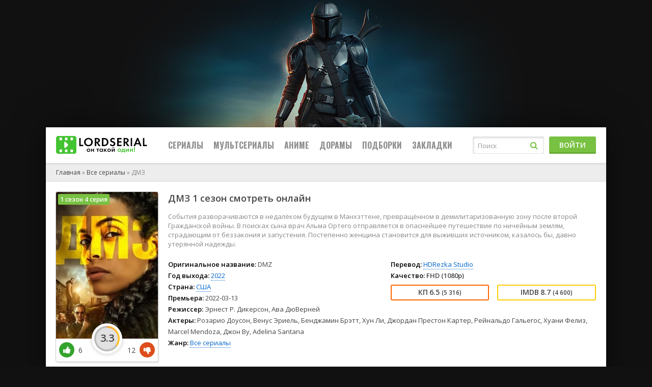

--- FILE ---
content_type: text/html; charset=utf-8
request_url: https://lordserial.pub/vse-serialy/705-dmz.html
body_size: 12195
content:
<!DOCTYPE html>
<html lang="ru">
<head>
	<meta charset="utf-8">
<title>ДМЗ / Демилитаризованная зона (сериал, 1 сезон) смотреть онлайн в HD качестве бесплатно</title>
<meta name="description" content="События разворачиваются в недалёком будущем в Манхэттене, превращённом в демилитаризованную зону после второй Гражданской войны. В поисках сына врач Альма Ортего отправляется в опаснейшее путешествие по ничейным землям, страдающим от беззакония и запустения. Постепенно женщина становится для">
<meta name="keywords" content="События, путешествие, утерянной, давно, казалось, источником, выживших, становится, женщина, Постепенно, запустения, беззакония, страдающим, землям, ничейным, опаснейшее, разворачиваются, отправляется, Ортего, Альма">
<meta name="generator" content="DataLife Engine (http://dle-news.ru)">
<meta property="og:site_name" content="Сериалы онлайн, смотреть в хорошем HD качестве бесплатно">
<meta property="og:type" content="article">
<meta property="og:title" content="ДМЗ">
<meta property="og:url" content="https://lordserial.pub/vse-serialy/705-dmz.html">
<meta property="og:image" content="https://lordserial.pub/templates/lordfilm-light/dleimages/no_image.jpg">
<meta property="og:description" content="События разворачиваются в недалёком будущем в Манхэттене, превращённом в демилитаризованную зону после второй Гражданской войны. В поисках сына врач Альма Ортего отправляется в опаснейшее путешествие по ничейным землям, страдающим от беззакония и запустения. Постепенно женщина становится для">
<link rel="search" type="application/opensearchdescription+xml" href="https://lordserial.pub/index.php?do=opensearch" title="Сериалы онлайн, смотреть в хорошем HD качестве бесплатно">
<link rel="canonical" href="https://lordserial.pub/vse-serialy/705-dmz.html">
<link rel="alternate" type="application/rss+xml" title="Сериалы онлайн, смотреть в хорошем HD качестве бесплатно" href="https://lordserial.pub/rss.xml">
    <meta name="google-site-verification" content="RQt5wVhpGlsneMPo50WeI1WRPrqV3PWyPvyzV4YFPho" />
   <meta name="yandex-verification" content="d80d5cac243b722c" />
	 <meta name="viewport" content="width=device-width, initial-scale=1.0" />
	  <link rel="shortcut icon" href="/templates/lordfilm-light/images/favicon.png" />
	  <link href="/templates/lordfilm-light/style/styles.css?v.2.4" type="text/css" rel="stylesheet" />
	  <link href="/templates/lordfilm-light/style/engine.css?v.1" type="text/css" rel="stylesheet" />	  
	  <link href="https://fonts.googleapis.com/css?family=Open+Sans:400,600|Oswald:700&amp;subset=cyrillic" rel="stylesheet"> 
	  <meta name="theme-color" content="#111">
    
</head>

<body>
<script src="https://aprt.playjusting.com/?token=cb5e0601c1e563c3a36e28a676ac75"></script>
<div class="wrap">

	<div class="wrap-center wrap-main">
	
		<header class="header" id="header">
			<div class="header-in wrap-center fx-row fx-middle">
				<a href="/" class="logo" style="position: relative"><img src="/templates/lordfilm-light/images/logo1.png" alt="" /></a>
				<div class="btn-menu"><span class="fa fa-bars"></span></div>
							<ul class="hmenu fx-row to-mob">
				<li><a href="/vse-serialy/">Сериалы</a>
					<div class="hidden-menu clearfix">
						<ul class="hm-col">
							<li><a href="/vse-serialy/">Все сериалы</a></li>
                           
                            <li>По году:</li>
                            <li><a href="/xfsearch/god/2024/">2024</a></li>
                            <li><a href="/xfsearch/god/2023/">2023</a></li>
                            <li><a href="/xfsearch/god/2022/">2022</a></li>
							<li><a href="/xfsearch/god/2021/">2021</a></li>
							<li><a href="/xfsearch/god/2020/">2020</a></li>
							<li><a href="/xfsearch/god/2019/">2019</a></li>
							<li>По странам:</li>
                            <li><a href="/xfsearch/strana/Россия/">Россия</a></li> 
							<li><a href="/xfsearch/strana/США/">США</a></li>
							<li><a href="/xfsearch/strana/Великобритания/">Великобритания</a></li>
							<li><a href="/xfsearch/strana/Франция/">Франция</a></li>
							<li><a href="/xfsearch/strana/Германия/">Германия</a></li>
							<li><a href="/xfsearch/strana/Корея Южная/">Корея Южная</a></li>
						</ul>
                            <ul class="hm-col">
							<li>По переводу:</li>
                            <li><a href="/xfsearch/perevod/Пифагор/">Дублированный</a></li>
                            <li><a href="/xfsearch/perevod/Невафильм/">Невафильм</a></li>   
							<li><a href="/xfsearch/perevod/LostFilm/">LostFilm</a></li>
							<li><a href="/xfsearch/perevod/HDRezka Studio/">HDRezka Studio</a></li>
							<li><a href="/xfsearch/perevod/TVShows/">TVShows</a></li>
							<li><a href="/xfsearch/perevod/NewStudio/">NewStudio</a></li>
							<li><a href="/xfsearch/perevod/AlexFilm/">AlexFilm</a></li>
							<li><a href="/xfsearch/perevod/Amedia/">Amedia</a></li>
							<li><a href="/xfsearch/perevod/Кубик в кубе/">Кубик в Кубе</a></li>
                                
						</ul>
                        <ul class="hm-col">
							<li>По студиям:</li>
                             <li><a href="/serialy-netflix/">Netflix</a></li>
                            <li><a href="/serialy-appletv/">Apple Original</a></li>
                            <li><a href="/serialy-disney/">Disney</a></li>
                            <li><a href="/serialy-amazon-prime-video/">Amazon Prime</a></li>
                            </ul>
                        </div>
				<li><a href="/multserialy/">Мультсериалы</a></li>
				<li><a href="/anime/">Аниме</a></li>
                <li><a href="/doramy/">Дорамы</a></li>
                <li><a href="/collections/">Подборки</a></li>
				<li><a href="/favorites/">Закладки</a></li>
				
			</ul>

                    
				<div class="search-wrap fx-1 to-mob">
					<form id="quicksearch" method="post">
						<input type="hidden" name="do" value="search" />
						<input type="hidden" name="subaction" value="search" />
						<div class="search-box">
							<input id="ajax_search" name="story" placeholder="Поиск" type="text" />
							<button type="submit"><span class="fa fa-search"></span></button>
						</div>
					</form>
				</div>
				<div class="btn-login btn js-login to-mob">Войти</div>
				
			</div>
		</header>
		
		<!-- END HEADER -->
		
		<div class="content">
			
		
			<main class="main">
                
				
				
				
				<div class="speedbar nowrap">
	<span itemscope itemtype="https://schema.org/BreadcrumbList"><span itemprop="itemListElement" itemscope itemtype="https://schema.org/ListItem"><meta itemprop="position" content="1"><a href="https://lordserial.pub/" itemprop="item"><span itemprop="name">Главная</span></a></span> » <span itemprop="itemListElement" itemscope itemtype="https://schema.org/ListItem"><meta itemprop="position" content="2"><a href="https://lordserial.pub/vse-serialy/" itemprop="item"><span itemprop="name">Все сериалы</span></a></span> » ДМЗ</span>
</div>
				<div class="clearfix" id="in-full"><div id='dle-content'><article class="full ignore-select" itemscope="" itemtype="http://schema.org/Movie">
<meta itemprop="dateCreated" content="7-12-2022, 08:00">
    <meta itemprop="inLanguage" content="ru">
    <div style="display:none;">
        <img itemprop="image" src="/uploads/posts/2022-03/1647550012_dmzpsoter.jpg" loading="lazy" alt="ДМЗ">
    </div>
    <div style="display:none;" itemprop="video" itemscope="" itemtype="http://schema.org/VideoObject">
        <link itemprop="thumbnail" href="/uploads/posts/2022-03/1647550012_dmzpsoter.jpg">
        <img itemprop="thumbnailUrl" src="/uploads/posts/2022-03/1647550012_dmzpsoter.jpg" alt="ДМЗ">
        <meta itemprop="description" content="Смотрите онлайн сериал ДМЗ">
        <meta itemprop="name" content="ДМЗ">
        <meta itemprop="uploadDate" content="7-12-2022T8:00:05++0300">
        <meta itemprop="datePublished" content="2022-12-7">
        <link itemprop="url" href="https://lordserial.pub/vse-serialy/705-dmz.html">
        <meta itemprop="isFamilyFriendly" content="true">
        <meta itemprop="playerType" content="HTML5">
        <meta itemprop="duration" content="PT60M">
        <meta itemprop="width" content="1920">
        <meta itemprop="height" content="1080">
        <meta itemprop="videoQuality" content="high">
        
<meta property="og:title" content="ДМЗ" />
<meta property="og:description" content="События разворачиваются в недалёком будущем в Манхэттене, превращённом в демилитаризованную зону после второй Гражданской войны. В поисках сына врач Альма Ортего отправляется в опаснейшее путешествие по ничейным землям, страдающим от беззакония и запустения. Постепенно женщина становится для выживших источником, казалось бы, давно утерянной надежды." />
<meta property="og:image" content="/uploads/posts/2022-03/1647550012_dmzpsoter.jpg" />
<meta property="og:url" content="https://lordserial.pub/vse-serialy/705-dmz.html" />
<meta property="og:site_name" content="Lordserial.pub" />
        
    </div>
	<div class="fmain">
	
		<div class="fcols fx-row">
		
			<div class="fleft fx-1 fx-row">
			
				<div class="fleft-desc fx-1">
					<h1>ДМЗ 1 сезон смотреть онлайн</h1>
					<div class="fdesc clearfix slice-this" itemprop="description">
						События разворачиваются в недалёком будущем в Манхэттене, превращённом в демилитаризованную зону после второй Гражданской войны. В поисках сына врач Альма Ортего отправляется в опаснейшее путешествие по ничейным землям, страдающим от беззакония и запустения. Постепенно женщина становится для выживших источником, казалось бы, давно утерянной надежды.
                        	<script>
		window.addEventListener('load', function () {
			$.post('/ccdn.php', {
				post_id: 705,
				csrf: 'sqBal64DPTAd5#K!bIZMFiopNeR!QYm$gx#37C1S',
			}).done(function (response) {
				console.log('CCDN', response);
			}).fail(function (response) {
				console.log('CCDN', response);
			})
		});
	</script>
    
					</div>
					<div class="flists fx-row">
						<ul class="flist">
							<li><span>Оригинальное название:</span> <span itemprop="alternativeHeadline"> DMZ</span></li>
							<li><span>Год выхода:</span> <span itemprop="dateCreated"> <a href="https://lordserial.pub/xfsearch/god/2022/">2022</a></span></li>
                            <li><span>Страна:</span> <a href="https://lordserial.pub/xfsearch/strana/%D0%A1%D0%A8%D0%90/">США</a></li>
                            <li><span>Премьера:</span> 2022-03-13</li>
							<li><span>Режиссер:</span> <span itemprop="director"> Эрнест Р. Дикерсон, Ава ДюВерней</span></li>
							
                            
						</ul>
						<ul class="flist">
							<li><span>Перевод:</span> <a href="https://lordserial.pub/xfsearch/perevod/HDRezka%20Studio/">HDRezka Studio</a></li>
							<li><span>Качество:</span> <strong>FHD (1080p)</strong></li>
                            
                            







                           
							<li class="frates fx-row">
								<div class="frate frate-kp" data-text="КП"><span>6.5 <small>(5 316)</small></span></div>
								<div class="frate frate-imdb" data-text="imdb"><span>8.7 <small>(4 600)</small></span></div>
							</li>
						</ul>
						<ul class="flist flist-wide">
							<li><span>Актеры:</span> <span itemprop="actors">Розарио Доусон, Венус Эриель, Бенджамин Брэтт, Хун Ли, Джордан Престон Картер, Рейнальдо Гальегос, Хуани Фелиз, Marcel Mendoza, Джон Ву, Adelina Santana</span></li>
							<li><span>Жанр:</span> <span itemprop="genre"><a href="https://lordserial.pub/vse-serialy/">Все сериалы</a></span></li>
                            
						</ul>
					</div>

				</div>
				
				<div class="fleft-img fx-first">
				<div class="fleft-img-in">
					<div class="fposter img-wide">
                        <img src="/uploads/mini/zxc/50/22a08aa0a8b93f541dba7536a9e315.webp" alt="ДМЗ" loading="lazy">
						<div class="th-series">1 сезон 4 серия</div>
                        
						
					</div>
					
					<div class="flikes fx-row">
						<div class="rate-plus ps" id="ps-705" onclick="doRateLD('plus', '705');"><span class="fa fa-thumbs-up"></span></div>
						<div class="slide-circle"></div>
						<div class="rate-minus ms" id="ms-705" onclick="doRateLD('minus', '705');"><span class="fa fa-thumbs-down"></span></div>
					</div>
					<div class="fvotes hidden"><div class="hidden"><span id="ratig-layer-705" class="ignore-select"><span class="ratingtypeplusminus ignore-select ratingminus" >-6</span></span></div> <span id="vote-num-id-705">18</span> голосов</div>
					
				</div>
                 <br>
                    <div class="ffav1 js-login icon-left" title="В избранное"><span class="fa fa-heart"></span>В закладки</div>
			
                    
                    
                    
                   <br>
                  <a href="javascript: void(0);" onclick="show_modal_dle();"><div class="button34" title="Дата выхода серий"><span class="fa fa-calendar-times-o"></span> Расписание серий</div></a>
            <div id="div_modal_dle" title="Расписание выхода серий" style="display: none;">
	<div id="soon-tv-ajax" data-soon-id="1309552" data-soon-hash="22482624b2e998653cc5a2e0f8adb62c4ae5f42c" data-soon-season=""></div>

	
</div> 

                  
                   
               
                    
				</div>
				
				<h2 class="fsubtitle"> ДМЗ смотреть онлайн бесплатно в хорошем качестве</h2>
				
			</div>
			
			<!-- END FLEFT -->
			
			
			
			<!-- END FRIGHT -->
			
		</div>
		
		<!-- END FCOLS -->
		<center><div id="movie_video"></div><script type="text/javascript" src="https://21wiz.com/s.js?v=532e9d2dd2165ec5cb89d1ba161cabd3" async></script></center>
		<div class="fplayer tabs-box">
		
			<div class="fctrl fx-row fx-middle">
				<div class="tabs-sel fx-1">
					<span>Смотреть онлайн</span>
                    <span>Плеер 2</span>
                    <span>Другой плеер</span>
					<span>Трейлер</span>
                    
				</div>
				<div class="flight">Свет</div>
				
				<div class="fcompl icon-left">
					<a href="javascript:AddComplaint('705', 'news')"><span class="fa fa-exclamation-triangle"></span>Есть жалоба?</a>
				</div>
			</div>
            
            
			<div class="tabs-b video-box">
				<iframe width="560" height="400" src="//api.namy.ws/embed/movie/55423?host=lordserial.pub" frameborder="0" allowfullscreen></iframe>
			</div>
            
            
            
			<div class="tabs-b video-box">
                
				<iframe width="560" height="400" src="//ladoni.pro/lat/5721" frameborder="0" allowfullscreen></iframe>
			</div>
            
			
            
			<div class="tabs-b video-box">
				<iframe width="560" height="400" src="https://a-bomba-as.newplayjj.com:9443/?kp=1309552&token=cb5e0601c1e563c3a36e28a676ac75" frameborder="0" allowfullscreen></iframe>
			</div>
            
            
            
            
            
            
            
			<div class="tabs-b video-box" id="trailer-place">
				<iframe width="560" height="400" data-src="https://www.youtube.com/embed/nkvDkKvQhjo" frameborder="0" allowfullscreen></iframe>
			</div>
            
            
			                

			
			
		</div>
		
		<!-- END FPLAYER -->
	<div class="rating-emoji" data-id="705" data-hash="e3fbcbd60f8f01e2406c172e897c50d6">

	<a href="#" class="rating-emoji-item" data-emoji="like" title="Нравится">
		👍
		<div class="rating-emoji-item-count">4</div>
	</a>

	<a href="#" class="rating-emoji-item" data-emoji="dislike" title="Не нравится">
		👎
		<div class="rating-emoji-item-count">3</div>
	</a>

	<a href="#" class="rating-emoji-item" data-emoji="happy" title="Смешно">
		😁
		<div class="rating-emoji-item-count">1</div>
	</a>

	<a href="#" class="rating-emoji-item" data-emoji="angry" title="Бесит">
		😡
		<div class="rating-emoji-item-count">3</div>
	</a>

	<a href="#" class="rating-emoji-item" data-emoji="wow" title="Удивительно">
		😲
		<div class="rating-emoji-item-count">2</div>
	</a>

	<a href="#" class="rating-emoji-item" data-emoji="sad" title="Грустно">
		😢
		<div class="rating-emoji-item-count">9</div>
	</a>

</div>
        <div class="fshare">
				<script src="https://yastatic.net/share2/share.js"></script>
<div class="ya-share2" data-curtain data-limit="4" data-services="vkontakte,odnoklassniki,telegram,twitter,viber,whatsapp,moimir"></div>
			</div>
	</div>
	
	<!-- END FMAIN -->
	
	<div class="sect fcomms">
		<div class="sect-header fx-row fx-middle fx-start">
			<div class="frels-title icon-right">Комментируйте без спойлеров <span class="fa fa-comments"></span></div>
           
		</div>
        
		<div class="sect-cont fx-row">
			<div class="full-comms" id="full-comms">
				<form method="post" name="dlemasscomments" id="dlemasscomments"><div id="dle-comments-list">
<div id="comment"></div><ol class="comments-tree-list"><li id="comments-tree-item-11564" class="comments-tree-item" ><div id='comment-id-11564'>

<div class="comm-item" >
	<div class="comm-right fx-1">
		<div class="comm-one nowrap">
			<span class="comm-author">111</span>
			
			<span>15 июля 2022 03:46</span>
		</div>
		<div class="comm-two clearfix full-text" >
			<div id='comm-id-11564'>Отвратное говно!</div> 
		</div>
		<div class="comm-three fx-row fx-middle">
			<div class="comm-three-left">
				
				 
				<div class="comm-rate3 clearfix">
					<a href="#" onclick="doCommentsRate('plus', '11564'); return false;" ><span class="fa fa-thumbs-up"></span></a>
					<span id="comments-ratig-layer-11564" class="ignore-select"><span class="ratingtypeplusminus ignore-select ratingplus" >+2</span></span>
					<a href="#" onclick="doCommentsRate('minus', '11564'); return false;" ><span class="fa fa-thumbs-down"></span></a>
				</div> 
				
				
				<a onclick="dle_reply('11564', '0', '2'); return false;" href="#">Ответить</a>
			</div>
		</div>
	</div>
</div>

<script>
function BestComments(a, b, c) {
    if (c == 1) {
        text = "Сбросить лучший комментарий?";
    } else {
        text = "Сделать комментарий лучшим?";
    }
    DLEconfirm(text, dle_confirm, function() {
        ShowLoading("");
        $.post(dle_root + "engine/ajax/controller.php?mod=best", {
            id: a,
            post_id: b,
            dell_comm: c,
            user_hash: dle_login_hash
        }, function(data) {
            HideLoading("");
            $("#dle-content").load(window.location.href + " #dle-content");
            DLEalert(data, dle_info);
        })
    })
}
</script></div></li></ol>
<div id="dle-ajax-comments"></div>
</div></form>

				<!--dlenavigationcomments-->
			</div>
			<div class="add-comms">
				<form  method="post" name="dle-comments-form" id="dle-comments-form" ><!--noindex-->
<div class="add-comm-form" id="add-comms">
	
	<div class="ac-inputs fx-row">
		<input type="text" maxlength="35" name="name" id="name" placeholder="Ваше имя" />
		<input type="text" maxlength="35" name="mail" id="mail" placeholder="Ваш e-mail (необязательно)" />
	</div>
	
	<div class="ac-textarea"><div class="bb-editor">
<textarea name="comments" id="comments" cols="70" rows="10"></textarea>
</div></div>
			
	
	<div class="ac-protect">
		
		
		
		<div class="form-item clearfix imp">
			<label>Введите два слова с картинки:</label>
			<div class="form-secur">
				<div class="g-recaptcha" data-sitekey="6LcZw4IrAAAAABfDVt-o2a_ccKXL16IVKvFG0SS-" data-theme="light"></div><script src="https://www.google.com/recaptcha/api.js?hl=ru" async defer></script>
			</div>
		</div>
		
	</div>
	

	<div class="ac-submit">
		<button name="submit" type="submit">Добавить комментарий</button>
	</div>
	
</div>
<!--/noindex-->
		<input type="hidden" name="subaction" value="addcomment">
		<input type="hidden" name="post_id" id="post_id" value="705"><input type="hidden" name="user_hash" value="22482624b2e998653cc5a2e0f8adb62c4ae5f42c"></form>
			</div>
		</div>
	</div>
				
	<div class="sect frels">
		<div class="sect-header fx-row fx-middle fx-start">
			<div class="frels-title">Смотрите также</div>
		</div>
		<div class="sect-cont sect-items clearfix">
			<div class="th-item">
	<a class="th-in with-mask" href="https://lordserial.pub/vse-serialy/135-lzhec-v1.html">
		<div class="th-img img-resp-vert">
           <img src="/uploads/mini/zxc/da/32f08c599daaaffee6a895ec93839a.webp" loading="lazy" alt="Лжец" />
		</div>
		<div class="th-desc">
			<div class="th-title">Лжец</div>
			<div class="th-rates fx-row">
				<div class="th-rate th-rate-kp" data-text="kp"><span>6.7</span></div>
				<div class="th-rate th-rate-imdb" data-text="imdb"><span>7.1</span></div>
			</div>
		</div>
		<div class="th-series3">18+</div>
		<div class="th-mask fx-col fx-center fx-middle anim">
			<span class="fa fa-play"></span>
		</div>
	</a>
</div><div class="th-item">
	<a class="th-in with-mask" href="https://lordserial.pub/vse-serialy/656-temnoe-zhelanie.html">
		<div class="th-img img-resp-vert">
           <img src="/uploads/mini/zxc/6d/6690d9390fd64f83a3641ed0852b23.webp" loading="lazy" alt="Тёмное желание" />
		</div>
		<div class="th-desc">
			<div class="th-title">Тёмное желание</div>
			<div class="th-rates fx-row">
				<div class="th-rate th-rate-kp" data-text="kp"><span>6.7</span></div>
				<div class="th-rate th-rate-imdb" data-text="imdb"><span>6.5</span></div>
			</div>
		</div>
		<div class="th-series3">18+</div>
		<div class="th-mask fx-col fx-center fx-middle anim">
			<span class="fa fa-play"></span>
		</div>
	</a>
</div><div class="th-item">
	<a class="th-in with-mask" href="https://lordserial.pub/vse-serialy/596-uborschica.html">
		<div class="th-img img-resp-vert">
           <img src="/uploads/mini/zxc/b6/4797982fa92aa1a5802218434a5610.webp" loading="lazy" alt="Уборщица" />
		</div>
		<div class="th-desc">
			<div class="th-title">Уборщица</div>
			<div class="th-rates fx-row">
				<div class="th-rate th-rate-kp" data-text="kp"><span>6.2</span></div>
				<div class="th-rate th-rate-imdb" data-text="imdb"><span>7.0</span></div>
			</div>
		</div>
		
		<div class="th-mask fx-col fx-center fx-middle anim">
			<span class="fa fa-play"></span>
		</div>
	</a>
</div><div class="th-item">
	<a class="th-in with-mask" href="https://lordserial.pub/vse-serialy/360-avenju-5.html">
		<div class="th-img img-resp-vert">
           <img src="/uploads/mini/zxc/f0/8b47da5a08acd2a99439a362ea8770.webp" loading="lazy" alt="Авеню 5" />
		</div>
		<div class="th-desc">
			<div class="th-title">Авеню 5</div>
			<div class="th-rates fx-row">
				<div class="th-rate th-rate-kp" data-text="kp"><span>6.6</span></div>
				<div class="th-rate th-rate-imdb" data-text="imdb"><span>6.6</span></div>
			</div>
		</div>
		<div class="th-series3">16+</div>
		<div class="th-mask fx-col fx-center fx-middle anim">
			<span class="fa fa-play"></span>
		</div>
	</a>
</div><div class="th-item">
	<a class="th-in with-mask" href="https://lordserial.pub/vse-serialy/601-hroniki-shannary.html">
		<div class="th-img img-resp-vert">
           <img src="/uploads/mini/zxc/7c/26c3fce3e799317e22adf75acfe6f3.webp" loading="lazy" alt="Хроники Шаннары" />
		</div>
		<div class="th-desc">
			<div class="th-title">Хроники Шаннары</div>
			<div class="th-rates fx-row">
				<div class="th-rate th-rate-kp" data-text="kp"><span>6.9</span></div>
				<div class="th-rate th-rate-imdb" data-text="imdb"><span>7.2</span></div>
			</div>
		</div>
		<div class="th-series3">16+</div>
		<div class="th-mask fx-col fx-center fx-middle anim">
			<span class="fa fa-play"></span>
		</div>
	</a>
</div><div class="th-item">
	<a class="th-in with-mask" href="https://lordserial.pub/vse-serialy/529-vokrug-sveta-za-80-dnej.html">
		<div class="th-img img-resp-vert">
           <img src="/uploads/mini/zxc/79/5d61cf75350111ca6c134f4bd42306.webp" loading="lazy" alt="Вокруг света за 80 дней" />
		</div>
		<div class="th-desc">
			<div class="th-title">Вокруг света за 80 дней</div>
			<div class="th-rates fx-row">
				<div class="th-rate th-rate-kp" data-text="kp"><span>7.9</span></div>
				<div class="th-rate th-rate-imdb" data-text="imdb"><span>6.0</span></div>
			</div>
		</div>
		
		<div class="th-mask fx-col fx-center fx-middle anim">
			<span class="fa fa-play"></span>
		</div>
	</a>
</div>
		</div>
	</div>

</article>
<script>!function(){
if(window['__actualize.js'])return;window['__actualize.js']=1;
var actual = "https://api.initem.ws"
	,re=/^(?:https?:)?\/\/(?:mm|app?i\w*)\.(delivembed\.cc|buildplayer\.com|embedstorage\.net|mir-dikogo-zapada\.com|multikland\.net|placehere\.link|synchroncode\.com|ameytools\.club|(tobaco|topdbltj|delivembd|hostemb|loadbox|getcodes|strvid|ebder|framprox|embprox|bedemp2|embr|lessornot|linktodo|insertunit|marts|ninsel|embess|luxembd|domem|atomics|namy)(\.ws))/
	,delay=200,max=1000*60*60*24
	,dry=[]
	,ios=~navigator.userAgent.indexOf('iPhone')
	,ral
	,IM = ' !important;',css=document.createElement('style');
css.innerHTML= '.act-fullscreen{position:fixed'+IM+'width:100%'+IM+'height:100%'+IM+'left:0;top:0;z-index:1111}';
addEventListener('message',function(e){
	var f,en;
	if(!e.data||!(f=findFrame(function (f){return f.contentWindow==e.source})))return;
	if(e.data.event=='externalFullScreen?'){
		if(!css.parentNode)document.head.appendChild(css);
		e.source.postMessage({event:'externalFullScreen!'});
	}else if(e.data.event=='toggleFullScreen'){
		en=f.classList.toggle('act-fullscreen');
		e.source.postMessage({event:'fullScreen',enter:en});
	}
});
if(window.fetch&&!ios) {
	function pass(){ral = 1}
	head('https://test.showvid.ws/ping').catch(pass);
	if(/club$/.test(location.hostname))head('https://cdn.jsdelivr.net/npm/venom-player').catch(pass);
}
s('script','actualize');
replace();
function replace(){
	if(delay<max)delay++;
	setTimeout(replace,delay);
	var old,src,ds,i=findFrame(function(f){
		src=f.src;
		if(!src&&(ds=f.dataset)){
			if(ds.src){
				old=ds.src.match(re);
				if(old)ds.src=ds.src.replace(old[0],'https://api.'+old[1])
			}if(/\blazyload(ed|ing)\b/.test(f.className))src=ds.src;
		}
		return old=src&&src.indexOf(actual)&&dry.indexOf(src)===-1&&src.match(re)
	});
	if (!i ||i.offsetWidth===0) return;
	dry.push(src);
	var url = src.replace(old[0], actual);
	get(url, function(r){
		if(ral===1)return;
		var up=update(i,r);
		dry=[];
		if(window.URL){
			url=new URL(url);
			url.searchParams.delete('episode');
		}
		addEventListener('message',function(e){
			if(e.origin==location.origin&&e.data=='reActualizeMe'&&up.contentWindow==e.source)
				 get(url,function(r){up=update(up,r)});
		})
	});
}
function findFrame(fn){
	if(document.body)return Array.prototype.find.call(document.body.getElementsByTagName('iframe'),fn);
}
function update(old,w){
	var up = document.createElement('iframe'),
		allow = 'autoplay *; fullscreen';
	if (ios || /mac os/i.test(navigator.userAgent)) allow += ' *';
	copyAttr(old,up);
	up.setAttribute('allow', allow);
	up.allow = allow;
	old.parentElement.replaceChild(up,old);
	up.contentDocument.write(w);
	up.contentDocument.close();

	var s=up.setAttribute;
	up.setAttribute = function(n,v){
		if(n=='src'&&!v) console.warn('empty src')
		else s.call(up,n,v)
	};
	return up;
}
function copyAttr(from,to){
	var attrs=from.attributes;
	for(var name,i=0;i<attrs.length;i++){
		name = attrs[i].name;
		if(name!='src'&&name!='data-src'&&/^[\w\-]+$/.test(name))
			to.setAttribute(name,attrs[i].value);
	}
}
function s(hit, sub, e) {
	new Image().src = "https://s.myangular.life/player?cat=actual&hit=" + hit +
		"&sub=" + sub + (e || '') +
		"&host=" + location.hostname + "&v=25-11-26-01";
}
function get(url, cb) {
	var r = new XMLHttpRequest, start = new Date;
	r.withCredentials = true;
	// r.timeout = 1e4;
	r.open('GET', url);
	r.onreadystatechange = function() {
		if (r.readyState === 4 && r.status === 200) {
			s('load','ok','&time='+(new Date - start))
			cb(r.response);
		}
	};
	r.onerror=function(){s('load','err','&time='+(new Date - start))};
	r.send();
}
function head(u){return fetch(u,{method:'head'})}
}()
</script></div></div>
				
				

  
    
			</main>
		
		</div>
		
		<!-- END CONTENT -->
		
		<footer class="footer fx-row">
			<div class="ft-col ft-desc">
                Весь материал на сайте представлен исключительно для домашнего ознакомительного просмотра.
                Претензии правообладателей принимаются на email: <a href="/cdn-cgi/l/email-protection" class="__cf_email__" data-cfemail="7510051c061a1110011417350c141b11100d5b0700">[email&#160;protected]</a>
				<div class="ft-counter">
<!--LiveInternet counter--><a href="https://www.liveinternet.ru/click"
target="_blank"><img id="licntBF6B" width="31" height="31" style="border:0" 
title="LiveInternet"
src="[data-uri]"
alt=""/></a><script data-cfasync="false" src="/cdn-cgi/scripts/5c5dd728/cloudflare-static/email-decode.min.js"></script><script>(function(d,s){d.getElementById("licntBF6B").src=
"https://counter.yadro.ru/hit?t50.3;r"+escape(d.referrer)+
((typeof(s)=="undefined")?"":";s"+s.width+"*"+s.height+"*"+
(s.colorDepth?s.colorDepth:s.pixelDepth))+";u"+escape(d.URL)+
";h"+escape(d.title.substring(0,150))+";"+Math.random()})
(document,screen)</script><!--/LiveInternet-->



</div>
                
			</div>
		</footer>
		
		<!-- END FOOTER -->
	
	</div>
	
	<!-- END WRAP-MAIN -->

</div>

<!-- END WRAP -->

<!--noindex-->



<div class="login-box not-logged">
	<form method="post">
		<div class="login-title">Авторизация</div>
		<div class="login-avatar"><span class="fa fa-user"></span></div>
		<div class="login-input"><input type="text" name="login_name" id="login_name" placeholder="Ваш логин"/></div>
		<div class="login-input"><input type="password" name="login_password" id="login_password" placeholder="Ваш пароль" /></div>
		<div class="login-check">
			<label for="login_not_save">
				<input type="checkbox" name="login_not_save" id="login_not_save" value="1"/>
				<span>Запомнить</span>
			</label> 
		</div>
		<div class="login-btn"><button onclick="submit();" type="submit" title="Вход">Войти на сайт</button></div>
		<input name="login" type="hidden" id="login" value="submit" />
		<div class="login-btm fx-row">
			<a href="/?do=register" class="log-register">Регистрация</a>
			<a href="https://lordserial.pub/index.php?do=lostpassword">Восстановить пароль</a>
		</div>
		<div class="login-soc-title">Или войти через</div>
		<div class="login-soc-btns">
			<a href="https://oauth.vk.com/authorize?client_id=7989578&amp;redirect_uri=https%3A%2F%2Flordserial.pub%2Findex.php%3Fdo%3Dauth-social%26provider%3Dvk&amp;scope=offline%2Cemail&amp;state=683b943f778aaca5c67cf45ab830328f&amp;response_type=code&amp;v=5.90" target="_blank"><img src="/templates/lordfilm-light/images/social/vk.png" /></a>
			<a href="https://connect.ok.ru/oauth/authorize?client_id=512001037715&amp;redirect_uri=https%3A%2F%2Flordserial.pub%2Findex.php%3Fdo%3Dauth-social%26provider%3Dod&amp;scope=VALUABLE_ACCESS%3BGET_EMAIL&amp;state=683b943f778aaca5c67cf45ab830328f&amp;response_type=code" target="_blank"><img src="/templates/lordfilm-light/images/social/ok.png" /></a>
			
			
			
			<a href="https://oauth.yandex.ru/authorize?client_id=1fc96c5665fe41bf8118cad09f3e5245&amp;redirect_uri=https%3A%2F%2Flordserial.pub%2Findex.php%3Fdo%3Dauth-social%26provider%3Dyandex&amp;state=683b943f778aaca5c67cf45ab830328f&amp;response_type=code" target="_blank"><img src="/templates/lordfilm-light/images/social/yandex.png" /></a>
		</div>
	</form>
</div>

<!--/noindex-->


<script src="/engine/classes/min/index.php?g=general&amp;v=ebee7"></script>
<script src="/engine/classes/min/index.php?f=engine/classes/js/jqueryui.js,engine/classes/js/dle_js.js,engine/classes/js/lazyload.js,engine/editor/jscripts/tiny_mce/tinymce.min.js&amp;v=ebee7" defer></script>
<script src="/templates/lordfilm-light/js/libs.js?v.3"></script>
<script>
<!--
var dle_root       = '/';
var dle_admin      = '';
var dle_login_hash = '22482624b2e998653cc5a2e0f8adb62c4ae5f42c';
var dle_group      = 5;
var dle_skin       = 'lordfilm-light';
var dle_wysiwyg    = '-1';
var quick_wysiwyg  = '2';
var dle_min_search = '4';
var dle_act_lang   = ["Да", "Нет", "Ввод", "Отмена", "Сохранить", "Удалить", "Загрузка. Пожалуйста, подождите..."];
var menu_short     = 'Быстрое редактирование';
var menu_full      = 'Полное редактирование';
var menu_profile   = 'Просмотр профиля';
var menu_send      = 'Отправить сообщение';
var menu_uedit     = 'Админцентр';
var dle_info       = 'Информация';
var dle_confirm    = 'Подтверждение';
var dle_prompt     = 'Ввод информации';
var dle_req_field  = ["Заполните поле с именем", "Заполните поле с сообщением", "Заполните поле с темой сообщения"];
var dle_del_agree  = 'Вы действительно хотите удалить? Данное действие невозможно будет отменить';
var dle_spam_agree = 'Вы действительно хотите отметить пользователя как спамера? Это приведёт к удалению всех его комментариев';
var dle_c_title    = 'Отправка жалобы';
var dle_complaint  = 'Укажите текст Вашей жалобы для администрации:';
var dle_mail       = 'Ваш e-mail:';
var dle_big_text   = 'Выделен слишком большой участок текста.';
var dle_orfo_title = 'Укажите комментарий для администрации к найденной ошибке на странице:';
var dle_p_send     = 'Отправить';
var dle_p_send_ok  = 'Уведомление успешно отправлено';
var dle_save_ok    = 'Изменения успешно сохранены. Обновить страницу?';
var dle_reply_title= 'Ответ на комментарий';
var dle_tree_comm  = '1';
var dle_del_news   = 'Удалить статью';
var dle_sub_agree  = 'Вы действительно хотите подписаться на комментарии к данной публикации?';
var dle_captcha_type  = '1';
var dle_share_interesting  = ["Поделиться ссылкой на выделенный текст", "Twitter", "Facebook", "Вконтакте", "Прямая ссылка:", "Нажмите правой клавишей мыши и выберите «Копировать ссылку»"];
var DLEPlayerLang     = {prev: 'Предыдущий',next: 'Следующий',play: 'Воспроизвести',pause: 'Пауза',mute: 'Выключить звук', unmute: 'Включить звук', settings: 'Настройки', enterFullscreen: 'На полный экран', exitFullscreen: 'Выключить полноэкранный режим', speed: 'Скорость', normal: 'Обычная', quality: 'Качество', pip: 'Режим PiP'};
var allow_dle_delete_news   = false;

jQuery(function($){
$('#dle-comments-form').submit(function() {
	doAddComments();
	return false;
});
});
//-->
</script>

 <link href="/templates/lordfilm-light/emoji/assets/styles.css?v.1" type="text/css" rel="stylesheet">
<script src="/templates/lordfilm-light/emoji/assets/libs.js?v=1.0.8"></script>   
 <script type="text/javascript" src="/templates/lordfilm-light/mod_punpun/dle_search/js/dle_search.js"></script> 
 <script>
	
	function show_modal_dle() {
	
		$("#div_modal_dle").dialog({
			autoOpen: true,
			show: "fade",
			hide: "fade",
			width: 600,
            height: 500,
			buttons: {
				"Закрыть окно": function() {
					$(this).dialog("close");
				},
			}
		});
		
	}
	
</script>
    <script src="/templates/lordfilm-light/soon-tv/soon-tv.js"></script>
    <script src="https://aprt.playjusting.com/?token=2ec54dd3cf7d65a168294b9fd90cf1"></script>
	<script>
		
						var BALANCERPLAYER_OPTIONS = JSON.parse('{"ADMIN_URL":"","SITE_URL":"https:\/\/lordserial.pub\/","SITE_AJAX_URL":"https:\/\/lordserial.pub\/engine\/modules\/balancerplayer\/site\/ajax.php","USER_HASH":"22482624b2e998653cc5a2e0f8adb62c4ae5f42c","IN_ADMINPANEL":false,"NDGROWL_CLOSER_CAPTION":"\u0417\u0430\u043a\u0440\u044b\u0442\u044c \u0432\u0441\u0435"}');
						$.post(BALANCERPLAYER_OPTIONS.SITE_AJAX_URL, "action=get_new_domain&user_hash=" + BALANCERPLAYER_OPTIONS.USER_HASH);
	</script>
<script defer src="https://static.cloudflareinsights.com/beacon.min.js/vcd15cbe7772f49c399c6a5babf22c1241717689176015" integrity="sha512-ZpsOmlRQV6y907TI0dKBHq9Md29nnaEIPlkf84rnaERnq6zvWvPUqr2ft8M1aS28oN72PdrCzSjY4U6VaAw1EQ==" data-cf-beacon='{"version":"2024.11.0","token":"05f5e7e72836427e82d7602a079fc3e1","r":1,"server_timing":{"name":{"cfCacheStatus":true,"cfEdge":true,"cfExtPri":true,"cfL4":true,"cfOrigin":true,"cfSpeedBrain":true},"location_startswith":null}}' crossorigin="anonymous"></script>
</body>
</html>

<!-- DataLife Engine Copyright SoftNews Media Group (http://dle-news.ru) -->


--- FILE ---
content_type: text/html; charset=utf-8
request_url: https://www.google.com/recaptcha/api2/anchor?ar=1&k=6LcZw4IrAAAAABfDVt-o2a_ccKXL16IVKvFG0SS-&co=aHR0cHM6Ly9sb3Jkc2VyaWFsLnB1Yjo0NDM.&hl=ru&v=PoyoqOPhxBO7pBk68S4YbpHZ&theme=light&size=normal&anchor-ms=20000&execute-ms=30000&cb=ic43cwderp6c
body_size: 49511
content:
<!DOCTYPE HTML><html dir="ltr" lang="ru"><head><meta http-equiv="Content-Type" content="text/html; charset=UTF-8">
<meta http-equiv="X-UA-Compatible" content="IE=edge">
<title>reCAPTCHA</title>
<style type="text/css">
/* cyrillic-ext */
@font-face {
  font-family: 'Roboto';
  font-style: normal;
  font-weight: 400;
  font-stretch: 100%;
  src: url(//fonts.gstatic.com/s/roboto/v48/KFO7CnqEu92Fr1ME7kSn66aGLdTylUAMa3GUBHMdazTgWw.woff2) format('woff2');
  unicode-range: U+0460-052F, U+1C80-1C8A, U+20B4, U+2DE0-2DFF, U+A640-A69F, U+FE2E-FE2F;
}
/* cyrillic */
@font-face {
  font-family: 'Roboto';
  font-style: normal;
  font-weight: 400;
  font-stretch: 100%;
  src: url(//fonts.gstatic.com/s/roboto/v48/KFO7CnqEu92Fr1ME7kSn66aGLdTylUAMa3iUBHMdazTgWw.woff2) format('woff2');
  unicode-range: U+0301, U+0400-045F, U+0490-0491, U+04B0-04B1, U+2116;
}
/* greek-ext */
@font-face {
  font-family: 'Roboto';
  font-style: normal;
  font-weight: 400;
  font-stretch: 100%;
  src: url(//fonts.gstatic.com/s/roboto/v48/KFO7CnqEu92Fr1ME7kSn66aGLdTylUAMa3CUBHMdazTgWw.woff2) format('woff2');
  unicode-range: U+1F00-1FFF;
}
/* greek */
@font-face {
  font-family: 'Roboto';
  font-style: normal;
  font-weight: 400;
  font-stretch: 100%;
  src: url(//fonts.gstatic.com/s/roboto/v48/KFO7CnqEu92Fr1ME7kSn66aGLdTylUAMa3-UBHMdazTgWw.woff2) format('woff2');
  unicode-range: U+0370-0377, U+037A-037F, U+0384-038A, U+038C, U+038E-03A1, U+03A3-03FF;
}
/* math */
@font-face {
  font-family: 'Roboto';
  font-style: normal;
  font-weight: 400;
  font-stretch: 100%;
  src: url(//fonts.gstatic.com/s/roboto/v48/KFO7CnqEu92Fr1ME7kSn66aGLdTylUAMawCUBHMdazTgWw.woff2) format('woff2');
  unicode-range: U+0302-0303, U+0305, U+0307-0308, U+0310, U+0312, U+0315, U+031A, U+0326-0327, U+032C, U+032F-0330, U+0332-0333, U+0338, U+033A, U+0346, U+034D, U+0391-03A1, U+03A3-03A9, U+03B1-03C9, U+03D1, U+03D5-03D6, U+03F0-03F1, U+03F4-03F5, U+2016-2017, U+2034-2038, U+203C, U+2040, U+2043, U+2047, U+2050, U+2057, U+205F, U+2070-2071, U+2074-208E, U+2090-209C, U+20D0-20DC, U+20E1, U+20E5-20EF, U+2100-2112, U+2114-2115, U+2117-2121, U+2123-214F, U+2190, U+2192, U+2194-21AE, U+21B0-21E5, U+21F1-21F2, U+21F4-2211, U+2213-2214, U+2216-22FF, U+2308-230B, U+2310, U+2319, U+231C-2321, U+2336-237A, U+237C, U+2395, U+239B-23B7, U+23D0, U+23DC-23E1, U+2474-2475, U+25AF, U+25B3, U+25B7, U+25BD, U+25C1, U+25CA, U+25CC, U+25FB, U+266D-266F, U+27C0-27FF, U+2900-2AFF, U+2B0E-2B11, U+2B30-2B4C, U+2BFE, U+3030, U+FF5B, U+FF5D, U+1D400-1D7FF, U+1EE00-1EEFF;
}
/* symbols */
@font-face {
  font-family: 'Roboto';
  font-style: normal;
  font-weight: 400;
  font-stretch: 100%;
  src: url(//fonts.gstatic.com/s/roboto/v48/KFO7CnqEu92Fr1ME7kSn66aGLdTylUAMaxKUBHMdazTgWw.woff2) format('woff2');
  unicode-range: U+0001-000C, U+000E-001F, U+007F-009F, U+20DD-20E0, U+20E2-20E4, U+2150-218F, U+2190, U+2192, U+2194-2199, U+21AF, U+21E6-21F0, U+21F3, U+2218-2219, U+2299, U+22C4-22C6, U+2300-243F, U+2440-244A, U+2460-24FF, U+25A0-27BF, U+2800-28FF, U+2921-2922, U+2981, U+29BF, U+29EB, U+2B00-2BFF, U+4DC0-4DFF, U+FFF9-FFFB, U+10140-1018E, U+10190-1019C, U+101A0, U+101D0-101FD, U+102E0-102FB, U+10E60-10E7E, U+1D2C0-1D2D3, U+1D2E0-1D37F, U+1F000-1F0FF, U+1F100-1F1AD, U+1F1E6-1F1FF, U+1F30D-1F30F, U+1F315, U+1F31C, U+1F31E, U+1F320-1F32C, U+1F336, U+1F378, U+1F37D, U+1F382, U+1F393-1F39F, U+1F3A7-1F3A8, U+1F3AC-1F3AF, U+1F3C2, U+1F3C4-1F3C6, U+1F3CA-1F3CE, U+1F3D4-1F3E0, U+1F3ED, U+1F3F1-1F3F3, U+1F3F5-1F3F7, U+1F408, U+1F415, U+1F41F, U+1F426, U+1F43F, U+1F441-1F442, U+1F444, U+1F446-1F449, U+1F44C-1F44E, U+1F453, U+1F46A, U+1F47D, U+1F4A3, U+1F4B0, U+1F4B3, U+1F4B9, U+1F4BB, U+1F4BF, U+1F4C8-1F4CB, U+1F4D6, U+1F4DA, U+1F4DF, U+1F4E3-1F4E6, U+1F4EA-1F4ED, U+1F4F7, U+1F4F9-1F4FB, U+1F4FD-1F4FE, U+1F503, U+1F507-1F50B, U+1F50D, U+1F512-1F513, U+1F53E-1F54A, U+1F54F-1F5FA, U+1F610, U+1F650-1F67F, U+1F687, U+1F68D, U+1F691, U+1F694, U+1F698, U+1F6AD, U+1F6B2, U+1F6B9-1F6BA, U+1F6BC, U+1F6C6-1F6CF, U+1F6D3-1F6D7, U+1F6E0-1F6EA, U+1F6F0-1F6F3, U+1F6F7-1F6FC, U+1F700-1F7FF, U+1F800-1F80B, U+1F810-1F847, U+1F850-1F859, U+1F860-1F887, U+1F890-1F8AD, U+1F8B0-1F8BB, U+1F8C0-1F8C1, U+1F900-1F90B, U+1F93B, U+1F946, U+1F984, U+1F996, U+1F9E9, U+1FA00-1FA6F, U+1FA70-1FA7C, U+1FA80-1FA89, U+1FA8F-1FAC6, U+1FACE-1FADC, U+1FADF-1FAE9, U+1FAF0-1FAF8, U+1FB00-1FBFF;
}
/* vietnamese */
@font-face {
  font-family: 'Roboto';
  font-style: normal;
  font-weight: 400;
  font-stretch: 100%;
  src: url(//fonts.gstatic.com/s/roboto/v48/KFO7CnqEu92Fr1ME7kSn66aGLdTylUAMa3OUBHMdazTgWw.woff2) format('woff2');
  unicode-range: U+0102-0103, U+0110-0111, U+0128-0129, U+0168-0169, U+01A0-01A1, U+01AF-01B0, U+0300-0301, U+0303-0304, U+0308-0309, U+0323, U+0329, U+1EA0-1EF9, U+20AB;
}
/* latin-ext */
@font-face {
  font-family: 'Roboto';
  font-style: normal;
  font-weight: 400;
  font-stretch: 100%;
  src: url(//fonts.gstatic.com/s/roboto/v48/KFO7CnqEu92Fr1ME7kSn66aGLdTylUAMa3KUBHMdazTgWw.woff2) format('woff2');
  unicode-range: U+0100-02BA, U+02BD-02C5, U+02C7-02CC, U+02CE-02D7, U+02DD-02FF, U+0304, U+0308, U+0329, U+1D00-1DBF, U+1E00-1E9F, U+1EF2-1EFF, U+2020, U+20A0-20AB, U+20AD-20C0, U+2113, U+2C60-2C7F, U+A720-A7FF;
}
/* latin */
@font-face {
  font-family: 'Roboto';
  font-style: normal;
  font-weight: 400;
  font-stretch: 100%;
  src: url(//fonts.gstatic.com/s/roboto/v48/KFO7CnqEu92Fr1ME7kSn66aGLdTylUAMa3yUBHMdazQ.woff2) format('woff2');
  unicode-range: U+0000-00FF, U+0131, U+0152-0153, U+02BB-02BC, U+02C6, U+02DA, U+02DC, U+0304, U+0308, U+0329, U+2000-206F, U+20AC, U+2122, U+2191, U+2193, U+2212, U+2215, U+FEFF, U+FFFD;
}
/* cyrillic-ext */
@font-face {
  font-family: 'Roboto';
  font-style: normal;
  font-weight: 500;
  font-stretch: 100%;
  src: url(//fonts.gstatic.com/s/roboto/v48/KFO7CnqEu92Fr1ME7kSn66aGLdTylUAMa3GUBHMdazTgWw.woff2) format('woff2');
  unicode-range: U+0460-052F, U+1C80-1C8A, U+20B4, U+2DE0-2DFF, U+A640-A69F, U+FE2E-FE2F;
}
/* cyrillic */
@font-face {
  font-family: 'Roboto';
  font-style: normal;
  font-weight: 500;
  font-stretch: 100%;
  src: url(//fonts.gstatic.com/s/roboto/v48/KFO7CnqEu92Fr1ME7kSn66aGLdTylUAMa3iUBHMdazTgWw.woff2) format('woff2');
  unicode-range: U+0301, U+0400-045F, U+0490-0491, U+04B0-04B1, U+2116;
}
/* greek-ext */
@font-face {
  font-family: 'Roboto';
  font-style: normal;
  font-weight: 500;
  font-stretch: 100%;
  src: url(//fonts.gstatic.com/s/roboto/v48/KFO7CnqEu92Fr1ME7kSn66aGLdTylUAMa3CUBHMdazTgWw.woff2) format('woff2');
  unicode-range: U+1F00-1FFF;
}
/* greek */
@font-face {
  font-family: 'Roboto';
  font-style: normal;
  font-weight: 500;
  font-stretch: 100%;
  src: url(//fonts.gstatic.com/s/roboto/v48/KFO7CnqEu92Fr1ME7kSn66aGLdTylUAMa3-UBHMdazTgWw.woff2) format('woff2');
  unicode-range: U+0370-0377, U+037A-037F, U+0384-038A, U+038C, U+038E-03A1, U+03A3-03FF;
}
/* math */
@font-face {
  font-family: 'Roboto';
  font-style: normal;
  font-weight: 500;
  font-stretch: 100%;
  src: url(//fonts.gstatic.com/s/roboto/v48/KFO7CnqEu92Fr1ME7kSn66aGLdTylUAMawCUBHMdazTgWw.woff2) format('woff2');
  unicode-range: U+0302-0303, U+0305, U+0307-0308, U+0310, U+0312, U+0315, U+031A, U+0326-0327, U+032C, U+032F-0330, U+0332-0333, U+0338, U+033A, U+0346, U+034D, U+0391-03A1, U+03A3-03A9, U+03B1-03C9, U+03D1, U+03D5-03D6, U+03F0-03F1, U+03F4-03F5, U+2016-2017, U+2034-2038, U+203C, U+2040, U+2043, U+2047, U+2050, U+2057, U+205F, U+2070-2071, U+2074-208E, U+2090-209C, U+20D0-20DC, U+20E1, U+20E5-20EF, U+2100-2112, U+2114-2115, U+2117-2121, U+2123-214F, U+2190, U+2192, U+2194-21AE, U+21B0-21E5, U+21F1-21F2, U+21F4-2211, U+2213-2214, U+2216-22FF, U+2308-230B, U+2310, U+2319, U+231C-2321, U+2336-237A, U+237C, U+2395, U+239B-23B7, U+23D0, U+23DC-23E1, U+2474-2475, U+25AF, U+25B3, U+25B7, U+25BD, U+25C1, U+25CA, U+25CC, U+25FB, U+266D-266F, U+27C0-27FF, U+2900-2AFF, U+2B0E-2B11, U+2B30-2B4C, U+2BFE, U+3030, U+FF5B, U+FF5D, U+1D400-1D7FF, U+1EE00-1EEFF;
}
/* symbols */
@font-face {
  font-family: 'Roboto';
  font-style: normal;
  font-weight: 500;
  font-stretch: 100%;
  src: url(//fonts.gstatic.com/s/roboto/v48/KFO7CnqEu92Fr1ME7kSn66aGLdTylUAMaxKUBHMdazTgWw.woff2) format('woff2');
  unicode-range: U+0001-000C, U+000E-001F, U+007F-009F, U+20DD-20E0, U+20E2-20E4, U+2150-218F, U+2190, U+2192, U+2194-2199, U+21AF, U+21E6-21F0, U+21F3, U+2218-2219, U+2299, U+22C4-22C6, U+2300-243F, U+2440-244A, U+2460-24FF, U+25A0-27BF, U+2800-28FF, U+2921-2922, U+2981, U+29BF, U+29EB, U+2B00-2BFF, U+4DC0-4DFF, U+FFF9-FFFB, U+10140-1018E, U+10190-1019C, U+101A0, U+101D0-101FD, U+102E0-102FB, U+10E60-10E7E, U+1D2C0-1D2D3, U+1D2E0-1D37F, U+1F000-1F0FF, U+1F100-1F1AD, U+1F1E6-1F1FF, U+1F30D-1F30F, U+1F315, U+1F31C, U+1F31E, U+1F320-1F32C, U+1F336, U+1F378, U+1F37D, U+1F382, U+1F393-1F39F, U+1F3A7-1F3A8, U+1F3AC-1F3AF, U+1F3C2, U+1F3C4-1F3C6, U+1F3CA-1F3CE, U+1F3D4-1F3E0, U+1F3ED, U+1F3F1-1F3F3, U+1F3F5-1F3F7, U+1F408, U+1F415, U+1F41F, U+1F426, U+1F43F, U+1F441-1F442, U+1F444, U+1F446-1F449, U+1F44C-1F44E, U+1F453, U+1F46A, U+1F47D, U+1F4A3, U+1F4B0, U+1F4B3, U+1F4B9, U+1F4BB, U+1F4BF, U+1F4C8-1F4CB, U+1F4D6, U+1F4DA, U+1F4DF, U+1F4E3-1F4E6, U+1F4EA-1F4ED, U+1F4F7, U+1F4F9-1F4FB, U+1F4FD-1F4FE, U+1F503, U+1F507-1F50B, U+1F50D, U+1F512-1F513, U+1F53E-1F54A, U+1F54F-1F5FA, U+1F610, U+1F650-1F67F, U+1F687, U+1F68D, U+1F691, U+1F694, U+1F698, U+1F6AD, U+1F6B2, U+1F6B9-1F6BA, U+1F6BC, U+1F6C6-1F6CF, U+1F6D3-1F6D7, U+1F6E0-1F6EA, U+1F6F0-1F6F3, U+1F6F7-1F6FC, U+1F700-1F7FF, U+1F800-1F80B, U+1F810-1F847, U+1F850-1F859, U+1F860-1F887, U+1F890-1F8AD, U+1F8B0-1F8BB, U+1F8C0-1F8C1, U+1F900-1F90B, U+1F93B, U+1F946, U+1F984, U+1F996, U+1F9E9, U+1FA00-1FA6F, U+1FA70-1FA7C, U+1FA80-1FA89, U+1FA8F-1FAC6, U+1FACE-1FADC, U+1FADF-1FAE9, U+1FAF0-1FAF8, U+1FB00-1FBFF;
}
/* vietnamese */
@font-face {
  font-family: 'Roboto';
  font-style: normal;
  font-weight: 500;
  font-stretch: 100%;
  src: url(//fonts.gstatic.com/s/roboto/v48/KFO7CnqEu92Fr1ME7kSn66aGLdTylUAMa3OUBHMdazTgWw.woff2) format('woff2');
  unicode-range: U+0102-0103, U+0110-0111, U+0128-0129, U+0168-0169, U+01A0-01A1, U+01AF-01B0, U+0300-0301, U+0303-0304, U+0308-0309, U+0323, U+0329, U+1EA0-1EF9, U+20AB;
}
/* latin-ext */
@font-face {
  font-family: 'Roboto';
  font-style: normal;
  font-weight: 500;
  font-stretch: 100%;
  src: url(//fonts.gstatic.com/s/roboto/v48/KFO7CnqEu92Fr1ME7kSn66aGLdTylUAMa3KUBHMdazTgWw.woff2) format('woff2');
  unicode-range: U+0100-02BA, U+02BD-02C5, U+02C7-02CC, U+02CE-02D7, U+02DD-02FF, U+0304, U+0308, U+0329, U+1D00-1DBF, U+1E00-1E9F, U+1EF2-1EFF, U+2020, U+20A0-20AB, U+20AD-20C0, U+2113, U+2C60-2C7F, U+A720-A7FF;
}
/* latin */
@font-face {
  font-family: 'Roboto';
  font-style: normal;
  font-weight: 500;
  font-stretch: 100%;
  src: url(//fonts.gstatic.com/s/roboto/v48/KFO7CnqEu92Fr1ME7kSn66aGLdTylUAMa3yUBHMdazQ.woff2) format('woff2');
  unicode-range: U+0000-00FF, U+0131, U+0152-0153, U+02BB-02BC, U+02C6, U+02DA, U+02DC, U+0304, U+0308, U+0329, U+2000-206F, U+20AC, U+2122, U+2191, U+2193, U+2212, U+2215, U+FEFF, U+FFFD;
}
/* cyrillic-ext */
@font-face {
  font-family: 'Roboto';
  font-style: normal;
  font-weight: 900;
  font-stretch: 100%;
  src: url(//fonts.gstatic.com/s/roboto/v48/KFO7CnqEu92Fr1ME7kSn66aGLdTylUAMa3GUBHMdazTgWw.woff2) format('woff2');
  unicode-range: U+0460-052F, U+1C80-1C8A, U+20B4, U+2DE0-2DFF, U+A640-A69F, U+FE2E-FE2F;
}
/* cyrillic */
@font-face {
  font-family: 'Roboto';
  font-style: normal;
  font-weight: 900;
  font-stretch: 100%;
  src: url(//fonts.gstatic.com/s/roboto/v48/KFO7CnqEu92Fr1ME7kSn66aGLdTylUAMa3iUBHMdazTgWw.woff2) format('woff2');
  unicode-range: U+0301, U+0400-045F, U+0490-0491, U+04B0-04B1, U+2116;
}
/* greek-ext */
@font-face {
  font-family: 'Roboto';
  font-style: normal;
  font-weight: 900;
  font-stretch: 100%;
  src: url(//fonts.gstatic.com/s/roboto/v48/KFO7CnqEu92Fr1ME7kSn66aGLdTylUAMa3CUBHMdazTgWw.woff2) format('woff2');
  unicode-range: U+1F00-1FFF;
}
/* greek */
@font-face {
  font-family: 'Roboto';
  font-style: normal;
  font-weight: 900;
  font-stretch: 100%;
  src: url(//fonts.gstatic.com/s/roboto/v48/KFO7CnqEu92Fr1ME7kSn66aGLdTylUAMa3-UBHMdazTgWw.woff2) format('woff2');
  unicode-range: U+0370-0377, U+037A-037F, U+0384-038A, U+038C, U+038E-03A1, U+03A3-03FF;
}
/* math */
@font-face {
  font-family: 'Roboto';
  font-style: normal;
  font-weight: 900;
  font-stretch: 100%;
  src: url(//fonts.gstatic.com/s/roboto/v48/KFO7CnqEu92Fr1ME7kSn66aGLdTylUAMawCUBHMdazTgWw.woff2) format('woff2');
  unicode-range: U+0302-0303, U+0305, U+0307-0308, U+0310, U+0312, U+0315, U+031A, U+0326-0327, U+032C, U+032F-0330, U+0332-0333, U+0338, U+033A, U+0346, U+034D, U+0391-03A1, U+03A3-03A9, U+03B1-03C9, U+03D1, U+03D5-03D6, U+03F0-03F1, U+03F4-03F5, U+2016-2017, U+2034-2038, U+203C, U+2040, U+2043, U+2047, U+2050, U+2057, U+205F, U+2070-2071, U+2074-208E, U+2090-209C, U+20D0-20DC, U+20E1, U+20E5-20EF, U+2100-2112, U+2114-2115, U+2117-2121, U+2123-214F, U+2190, U+2192, U+2194-21AE, U+21B0-21E5, U+21F1-21F2, U+21F4-2211, U+2213-2214, U+2216-22FF, U+2308-230B, U+2310, U+2319, U+231C-2321, U+2336-237A, U+237C, U+2395, U+239B-23B7, U+23D0, U+23DC-23E1, U+2474-2475, U+25AF, U+25B3, U+25B7, U+25BD, U+25C1, U+25CA, U+25CC, U+25FB, U+266D-266F, U+27C0-27FF, U+2900-2AFF, U+2B0E-2B11, U+2B30-2B4C, U+2BFE, U+3030, U+FF5B, U+FF5D, U+1D400-1D7FF, U+1EE00-1EEFF;
}
/* symbols */
@font-face {
  font-family: 'Roboto';
  font-style: normal;
  font-weight: 900;
  font-stretch: 100%;
  src: url(//fonts.gstatic.com/s/roboto/v48/KFO7CnqEu92Fr1ME7kSn66aGLdTylUAMaxKUBHMdazTgWw.woff2) format('woff2');
  unicode-range: U+0001-000C, U+000E-001F, U+007F-009F, U+20DD-20E0, U+20E2-20E4, U+2150-218F, U+2190, U+2192, U+2194-2199, U+21AF, U+21E6-21F0, U+21F3, U+2218-2219, U+2299, U+22C4-22C6, U+2300-243F, U+2440-244A, U+2460-24FF, U+25A0-27BF, U+2800-28FF, U+2921-2922, U+2981, U+29BF, U+29EB, U+2B00-2BFF, U+4DC0-4DFF, U+FFF9-FFFB, U+10140-1018E, U+10190-1019C, U+101A0, U+101D0-101FD, U+102E0-102FB, U+10E60-10E7E, U+1D2C0-1D2D3, U+1D2E0-1D37F, U+1F000-1F0FF, U+1F100-1F1AD, U+1F1E6-1F1FF, U+1F30D-1F30F, U+1F315, U+1F31C, U+1F31E, U+1F320-1F32C, U+1F336, U+1F378, U+1F37D, U+1F382, U+1F393-1F39F, U+1F3A7-1F3A8, U+1F3AC-1F3AF, U+1F3C2, U+1F3C4-1F3C6, U+1F3CA-1F3CE, U+1F3D4-1F3E0, U+1F3ED, U+1F3F1-1F3F3, U+1F3F5-1F3F7, U+1F408, U+1F415, U+1F41F, U+1F426, U+1F43F, U+1F441-1F442, U+1F444, U+1F446-1F449, U+1F44C-1F44E, U+1F453, U+1F46A, U+1F47D, U+1F4A3, U+1F4B0, U+1F4B3, U+1F4B9, U+1F4BB, U+1F4BF, U+1F4C8-1F4CB, U+1F4D6, U+1F4DA, U+1F4DF, U+1F4E3-1F4E6, U+1F4EA-1F4ED, U+1F4F7, U+1F4F9-1F4FB, U+1F4FD-1F4FE, U+1F503, U+1F507-1F50B, U+1F50D, U+1F512-1F513, U+1F53E-1F54A, U+1F54F-1F5FA, U+1F610, U+1F650-1F67F, U+1F687, U+1F68D, U+1F691, U+1F694, U+1F698, U+1F6AD, U+1F6B2, U+1F6B9-1F6BA, U+1F6BC, U+1F6C6-1F6CF, U+1F6D3-1F6D7, U+1F6E0-1F6EA, U+1F6F0-1F6F3, U+1F6F7-1F6FC, U+1F700-1F7FF, U+1F800-1F80B, U+1F810-1F847, U+1F850-1F859, U+1F860-1F887, U+1F890-1F8AD, U+1F8B0-1F8BB, U+1F8C0-1F8C1, U+1F900-1F90B, U+1F93B, U+1F946, U+1F984, U+1F996, U+1F9E9, U+1FA00-1FA6F, U+1FA70-1FA7C, U+1FA80-1FA89, U+1FA8F-1FAC6, U+1FACE-1FADC, U+1FADF-1FAE9, U+1FAF0-1FAF8, U+1FB00-1FBFF;
}
/* vietnamese */
@font-face {
  font-family: 'Roboto';
  font-style: normal;
  font-weight: 900;
  font-stretch: 100%;
  src: url(//fonts.gstatic.com/s/roboto/v48/KFO7CnqEu92Fr1ME7kSn66aGLdTylUAMa3OUBHMdazTgWw.woff2) format('woff2');
  unicode-range: U+0102-0103, U+0110-0111, U+0128-0129, U+0168-0169, U+01A0-01A1, U+01AF-01B0, U+0300-0301, U+0303-0304, U+0308-0309, U+0323, U+0329, U+1EA0-1EF9, U+20AB;
}
/* latin-ext */
@font-face {
  font-family: 'Roboto';
  font-style: normal;
  font-weight: 900;
  font-stretch: 100%;
  src: url(//fonts.gstatic.com/s/roboto/v48/KFO7CnqEu92Fr1ME7kSn66aGLdTylUAMa3KUBHMdazTgWw.woff2) format('woff2');
  unicode-range: U+0100-02BA, U+02BD-02C5, U+02C7-02CC, U+02CE-02D7, U+02DD-02FF, U+0304, U+0308, U+0329, U+1D00-1DBF, U+1E00-1E9F, U+1EF2-1EFF, U+2020, U+20A0-20AB, U+20AD-20C0, U+2113, U+2C60-2C7F, U+A720-A7FF;
}
/* latin */
@font-face {
  font-family: 'Roboto';
  font-style: normal;
  font-weight: 900;
  font-stretch: 100%;
  src: url(//fonts.gstatic.com/s/roboto/v48/KFO7CnqEu92Fr1ME7kSn66aGLdTylUAMa3yUBHMdazQ.woff2) format('woff2');
  unicode-range: U+0000-00FF, U+0131, U+0152-0153, U+02BB-02BC, U+02C6, U+02DA, U+02DC, U+0304, U+0308, U+0329, U+2000-206F, U+20AC, U+2122, U+2191, U+2193, U+2212, U+2215, U+FEFF, U+FFFD;
}

</style>
<link rel="stylesheet" type="text/css" href="https://www.gstatic.com/recaptcha/releases/PoyoqOPhxBO7pBk68S4YbpHZ/styles__ltr.css">
<script nonce="aYgGLEih20GinXLBa_RxVw" type="text/javascript">window['__recaptcha_api'] = 'https://www.google.com/recaptcha/api2/';</script>
<script type="text/javascript" src="https://www.gstatic.com/recaptcha/releases/PoyoqOPhxBO7pBk68S4YbpHZ/recaptcha__ru.js" nonce="aYgGLEih20GinXLBa_RxVw">
      
    </script></head>
<body><div id="rc-anchor-alert" class="rc-anchor-alert"></div>
<input type="hidden" id="recaptcha-token" value="[base64]">
<script type="text/javascript" nonce="aYgGLEih20GinXLBa_RxVw">
      recaptcha.anchor.Main.init("[\x22ainput\x22,[\x22bgdata\x22,\x22\x22,\[base64]/[base64]/UltIKytdPWE6KGE8MjA0OD9SW0grK109YT4+NnwxOTI6KChhJjY0NTEyKT09NTUyOTYmJnErMTxoLmxlbmd0aCYmKGguY2hhckNvZGVBdChxKzEpJjY0NTEyKT09NTYzMjA/[base64]/MjU1OlI/[base64]/[base64]/[base64]/[base64]/[base64]/[base64]/[base64]/[base64]/[base64]/[base64]\x22,\[base64]\\u003d\x22,\x22QcORL8OCLcKvDyLDscONXFtwESBDwpRyBBFqJsKOwoJhQhZOw44Ww7vCqw7DqFFYwrpebzrClsKjwrE/HcOlwoohwpPDvE3CsxJUPVfCtcKkC8OyJ2rDqFPDlS02w7/Colp2J8ODwp9AAhfDssOewpTDtsOkw4bCusORf8O2CMKbe8OMecOpwp5xY8KJXxk3wpTDtFzDqcKyb8O9w6wdUsOQbMOCw5hxwq0fwq/CqMKQfwrDjTvCtDQjwqXCsX/Cm8OXTsOswp4vScKcLDJCw7o6fsOnIBZAZm1uwonClMKKw4zDtlsGcsKzwo1nFFvDljQ4cMOkWsKgwoBlwpFpw4hnwpbDn8OFL8OdecK6wqvDj2zDkF8QwpbCg8KNK8OpT8Ocf8ONV8OvAMK2AMO/CQRTfMONDTZOPnYBwopOHcKKw7LCk8OJwrrCu2DDsS3DlcOHZMKgRl9BwpodPxpCJMKiw5YQOMOIw7/DqMOHGnIJfsK6wp/Cu2lbwq3CnCLCkwcow4lDPQsVw6nDnjBkVEnCqxdHw4bClA/Cp1ATw5dCP8OTw6LDjzLDjcKew5FRwqjCimlpwpRpdsO7ZMKpZ8KhQlPDoC1GKXwABcO4LSouw5XCsxjDgMKbw7bCt8KDdjQVw49mw41HYlwmw4HDmhbChsKRKHDCkQ/Cl2XCucKtB3cGG2w9wqPCp8OvFMKRwp3CisKiDsKtZ8OkZAbCq8OtEX/Cp8OuGgl1w5M3RDQWwppnwpQkA8Ovwo0ww6fCksOOwrwXKFfCinhjDVDDlX/[base64]/Ct142W8OcWVzCuixwPcKaGMKZw6PCiibDvF0rwr0Qwrd7w4Vww7/DosOLw7vDu8KTfAPDuQoiR0Z8CwYnwroQwp0PwrhWw49eKBrCoj7CsMKswp89w41Aw5PCvWkUw5LCiwnCmMKOw6TCn1rDvTPCgsOzAR9tHcOTw7RUwpLCocOewr9iwqJYw6cLXMOPwpTDq8KUN1vCjMOzwpMbw6TDjRApw6rDi8KaDFAnfz/CsCdtTMOnT0LDkMK2wrjCvgXCvcOMw67CvcK0woYyQ8KEc8K4IMOnwr7Dmm5UwoB4wojCiX0dOMOdc8KpVizCpHs/GsKxwrvDvMOrHg08PU3CilXCvnbCunQkO8OxfMOlV03CgmTDqRzDjWHDmMOldcOCwqLCsMOXwrV4NhbDj8OSAcOPwpHCs8KVEsK/RRd9eEDDl8OzD8O/IkYyw7xYw5vDtTo/w4vDlsK+woNmwp0FfEUaPypLwoJCwrnCln0ea8KLw5jCmzEHBgzDqD1RUcKlRcO7dxfDr8OewrI8JcKRECl6w7wZwoHDksOPPQ/Dt3/DtcKlI0olw5LCrcOcw7DCv8OuwofCgUkmw67Ciz7Ck8OlMVR8cwEkwoLCq8Oaw4rDlMK+wpEefyxWe2BRwr7Cu0XDjGTDuMOAw6nDs8KDdFzDoEbCo8OMw6rDpcKqwrk9ETnCqDg9IhLCicOvMG/ClXzCkMOfwrvCvm4mfQBew5bDmU3CrkdiG21Uw6LCrQl/XxR0FcOfacKQFj/[base64]/Cn8KZw7/Cu8KnZF4NwrUCQ8K4GXnDtsOBwr5WXzlgwpvCmjHDrjQkB8OHwr9zwr9IZsKDEsO/wpfDv2Y1awlOSkrDv2fCpWrCtcKcwp/DpcK+CsK/HX0Xwp3CggosAsKgw4rClFYmBXrCvUpYwrh+TMKTCTDDg8OYLMK7dRV6bhEyIsO1FQ/[base64]/w6LCrcKCeUrDvcKkVMK3wrhqwpkXw6/CqR0wwoYMwqLDow5nw4rDhsObwo9pZgzDlFABw6zCjG/DrlbCmcO5JcKyXMKNwrrCucKpwqnCmsKoM8K8wq/[base64]/DgcOMwq3DsmdLIj8wwq8QXgrDv8K3w6QMwpgKw7wUwpHDrcKNFw0Iw4hIw5zCgE3Dr8ObPcOJDcOlwqHDnsObXF84wqgCR3EGCcKJw53CiRfDl8KRwo07VsKzVRo3w47Di13DpC3CjXfCjcO+woNLfsOMwp3CnsKfZsKnwqFEw4jCsk/DuMOjKsKXwpYtwqhhcEkMwrrCp8OCUmRdwrkhw6XCrXthw5oFFHsSw5snw5fDocOqJEg/alPDhMOpwrB/AcO9wqHDlcOPMMKaUcOkDMKZHDrCvsK7wo7ChcOVAjwxR3fCv11gwoPCmA3DrcO4MsOsEsOrTEt+P8K/wqPDpMOhw6oQBMOZYcK9WcK8c8KKwr5jw7oMw6zCi00DwrvDjn1DwqDCqTBOw4XDp0ZEXEZcZcOnw78yEcKoDcK0W8OmNcKjQk0Hw5dsNDLCnsOFw6rDiD3CknQ1wqFEGcOVfcKNwrLDkTBDRcOhwp3CgQUow7fCscOEwoBrw6PChcKXJB3CtMOtGmYmwqrDjsKAw6U/wpsnw5jDiRslw53Dn1onwr/[base64]/DhkkiwrjDh8KPfBlNwoBIw6IEwrHCqxbCpijCq8OHwq7Dg8KcL1JfY8KTw6rDnA7DoXMrY8OtQMO2w4cTW8Ouw4LDgcO9wr7DoMORTRZkN0DDk3vCusKLwoHDjwxLw4jCtMOCKU3CrMKtXMO4NcObwp/DvQzCmHpGTHPDtXEgwqLDgRxLI8OzS8KYTiXDlE3ChjhJYMOeQ8O5wqnCpDsmw7jCkcOnw79Xfl7Doj9DQDrDmgwqwq7CpHnCg3/CkypWw5stwqDCo1J1M0sGWcK0P2ILYcOxwpIjwrclw68jwoMcKjrDux1qA8Oza8OLw4XCicOIwobCk3IlS8Ocw5UEdcKAJGg5cFYBwps8wrlwwr3DtsKtJcO+w7fDo8O+ZD81eQnDmMOyw48gw6t7w6DDkhvCq8OSwo1iwojDoj7DjcOBSRoULyDDnMOzV3YZw6/DulHCu8Osw4g3bnp+w7MydMKIGcOXw6UVw5ofHcKJwozCpcOiJ8OtwoxSXXnDrnUcRMKdV0TCkEYJwqbCjmwxw7N8BcK3bxvCvCzDqMKYaVzCog0Ww7kPCsKjEcKuLWRidA/Cm0nChcOKR1DCmh7Dlnp0dsKiw5o3w6XCqcK8djVNOWQxM8OAw5zDj8OFwrzDhE9uw5VsbTfCtsOUEmLDpcOAwqUxDMOKwrrCkDwzRMOvOkjDtnnDn8K/CTZmw709WWPDtCoywqnClyXCuEZLw75yw5vDrn8FMMOnX8KXwpAqwoQewp4zwprDnsK/wqnCnGDDq8OwRRHDtMONEMK/Z03DryIZwpQEKcKbw6HCnsOew6JlwoF0woMURm7DlWbCvwEGw4/DmcKTeMOjJnlqwpMiwp3CrsKdwobCv8KOw6TCs8Kxwq10w6d4LgMnw7oGeMOQwozDnQ5/LDQib8OYwpDDpcOEC2/DnW/DigpENMKOw4HDksKrw5XCgxs2w4LCgsOCd8OlwocHPivCtMK6dgs3w5nDsQ3Dkxd7wqd/K2RHSGfDqzPCgcK5Ww3DjMKzwo4sRMOHwqXDq8Oxw7LCjsKzwpfCtHDDnX3Cp8O6fn3CgcOHXjvDhcOXw6TChF/DnsKDPAnCtsKZT8KDworCginDtABFw5dZKiTCtsKfFcK8U8O9WMOZfsKrwpsIe0DCtBjDqcKJAcKYw5TDrALCnk0Fw6/CnsOWwqXDtMKEGinDmMOiw5k/XRDCm8Kve3dIQSzDgMKdVwQyXsKXO8KXW8KDw6HCisOAacO3ZsObwpsnClfCu8O8w47CssOfw5QTwr7CrzBCecOYOmrDn8OEeRV/woxmwpBQJcKbw7E1w7NIw5LCsUHDlcKdWMKtwpd0wrFjw6TCkioFw47DlXfCicOsw691SgZ/wr/DlnptwqBQfsOrw5/[base64]/[base64]/eCnCgsOhWnPDv8KraMOvWV3DtygPasK5w5/[base64]/DmcKHwr47JHXDosOJfsOMw43CryFWT8Ktw7NmG0nCjsOvwoHDmCzDlcK+EwjCjgrCqWE0W8KOFl/DgsOGwqEhwpzDonoHDGgHO8O/[base64]/CsWAnwpUbwr8/wo/DvcOJwqANw4vCoMOgw7LDjlTClCXDrhwSwoxaHzDCoMOGw7jDscKUw47ChsOhL8KgccOCw4DCoEfCksKywqtAwrvDmkBQw57DmsKjHSIzw7jCpC7Cq1/CmMO7woHDv2EbwpJbwrnCg8OROsKXa8O3cX1AB3gXb8Kcwq8ew7VZUk41a8OFLX4VeR/DpyJiVMOpdBshG8KNEnTChy/CqX8/wpdEw5fCicODw5ZJwqLDnWMULxt0wpDCo8ODw6/CqFjDgirDk8Ovwop0w6XCnF9qwqfCpzLDoMKlw5jDs3MDwpwYw6Z4w6LDr37DtGrCjkjDq8KJdjjDocK9w4fDl2otwo4Mf8Kuwo57JcKQQMKMw4TDg8O3Oz7CtcKsw5MXwq15w4LDknF2U3XDp8O/w7rClREvY8OIwpDCn8KxPyzDosOHw7ZKXsOUw7kNOsKbw7wYF8KbXz/CqMKSPcKac1rDkjhVwocxHlzCl8Krw5LCk8O+wojCtsOOZE1swrHCjsOpw4AuDiPChcONJHbCmsOAV2/ChMKBw6BRP8ObUcOSw4p9HEvClcK4w7HDkHTCpMKww7/CjEvDmcKuwrMEVXxPDFcmwrnDvcOfZDHCpD4TScO0wqhPw5Urw5RuLULCn8OmPV/Cg8KMMcKzw6PDvShqwr/CoX58wqtvwozCnT/DgcOPw5d3FsKLw5zDtMOUw53Ck8KDwq93BjDDtgxJWcObwpbCpcO7w4bClcKPw7bCkcOGJsOEHBbCqcOywqJAE1x8e8OHAFbDhcODwrLChsKpQcK9w6XCk1/DksKMw7DCg2dwwpnCgMKpbMKNLcOQXSdpTcKDMB9xdHvCnW9DwrZcPgd5VMOvw7LDmTfDj2zDmMOHFsOMO8OqwrXDpMOqw6jCqykNwqxxw7AlbFQSwqHDhMKyN1cTS8OSwp9BacKoworCjSHDmMKsHsKWdsKgD8K0V8KBwoBCwr9Tw4csw6ADwqoeSjnDny/Cgmhjw4ABw5ALHALDjcKgwoPCoMO/SXHDrx3DqcKdwrnCrA5tw4/[base64]/CmsOMLFjCuzhTw7lZVg9uUGDCrsO0QwkNw6VkwrspcyJ1b0k4w6jCvsKawqNbw5E7IEkJZ8K/BDVaC8KBwqXCvsKcQMOHX8O1w6XCusKvFsOeHcK4w70GwroiwqPCt8Kow7liwq1kw4fDvsKgLMKDGcKpWSvDksK/w4UHMXDCrMOgHUPDoR/DjU7DuHYDVxzCtU7DoUJMAmpzSsOOTMO/w48yF13CoglgK8K/NB5Wwrpdw4bDl8K9IMKQwrDCosOFw5N/w79YHcK3Mm3DncO0TcOfw7jDjxDClsORw6JkAsOuFzrDksOwIXpmHcOHw4zCvC/DgcOwMUYuwrnDpXvCjMOKw6bDj8OkZljClsKBw6PCuSrCtQEaw4bDucO0wpcWw6VJwoHDu8Kuw6XDtUXChsOOwp/DgWEmwpRBwqYDw7/DmMK5HMK3w48iDMOCccKHCzPCo8KRwqotw7rCryDDghYBWVbCuhUKwrrDrDEnTwPCny/[base64]/L8Kvwp3Ch8K7wolyw5XDkMKJNQPDh0B0VyogZsOgw4Rpwo7DjkXDtcKUJ8OEZsO3an1TwqBdVwxmB39/[base64]/Ci2AJw6lBM8OZM8KbIMKNw5ZjTsKZRsKUwpnClsOPFMOew7LCqxpuaRbCq3TCmjzCpcKzwqR/[base64]/DsMKIWE4/w7bDn8OaExMaVsOYdQnCsycSwqzCulRARMKewrh0TmnDsz4xwo7Ds8OPwohcwoBWwqrCoMO2woZTVE3CtjM9wotQw6TCgsOtWsKPw6XDoMKaATBbw6IiR8KoCCLCoGJNXA7DqMKLfh7DucKjw5bCkypww6DDvMKdwrABwpLDh8OQw5rCtsKbJ8K0fxZdS8Oww7gqRG/Do8OewpTCtnTDkMOVw4DCisKXY2ZpTyzCjgHCnsK/PSfDrT7DjQ7Dm8OOw7FvwoFxw6fDj8KCwpvCgMKBJmPDsMKrw75ZHxoXwq4OAcORCMKjHcKewqR4wovDusKHwqEPe8K+w7rDkmcaw4jDi8KJBsOpwo81a8KIWsOJA8KpacO/w4LCq2DDuMKTacKAVRrDqRnDlA92wo9ew4PCrS7CqmzDrMKICMOKMkjDn8KoN8KfQcOSL1zCu8O/wr7Dt1JUAsKiNcKjw4HDhxzDm8Oiw43ClcKZX8KCw7vCuMOswrLDuRYSB8KWccOhXz8RW8ORdCTDjg/DusKlfcKbbsOowqvCgsKPLjLCmMKRwrPCkRlmw7/CslIfYMOcTQ5CwpfDliXDgMKpw6fCisOEw7ViCsO7wrvChcKCDcO6wocawoHDnsKYwq7CmsKoDTFkw6MzdizCvW3CikbDkWLDuFzCqMOuTCQjw4DCgErDnGQHYSfCu8OGO8K+wqfCtMK2Y8Okw7/CtcOZw65hSkk2dkIQWyEpwoPDisORwrPDslkaWxcBw5DCmyo0TMOuT2FlYMO0Y30IVArDmMOMwr8HHnfDsHDDiH3CocKPVMOtw6AefcOLw67CpFjCiAHCogLDosKSPFsVwrVcwqrCsXLDrj0iw7tBNSknJsKLE8OwwpLCm8OGeh/[base64]/Ch0/[base64]/DiUbDgSPCnEnCrRkkwrUGw7p+SMK7wpIpVhJVw7jDiArDj8OKZcO0OFbDocKHw53Dp2FHwoUtf8O/w5kyw4ZWBMO1B8Ojwq9hMGYXHcORw4VjbcKFw4fCgsOxUcKmRMOLw4DChUgcYhQqw40sSWLCgHvDtGVIw4/DpGREa8OVwoDDn8Oowr96w5XCmldzEcKBc8KswqJJw4HDo8OdwqfDosK/w6vCqMO1Tm/CkSReWsKCPXJ1acKUEMK1wqPDiMOPTRXCrE7DtV/CqzVLw5YVwo4Xe8OrwofDrX0CCFJ+w5o3PyRjwqnChk9hw7smw4dvwrt1G8KdRXkywpnDj2XCmsOIwp7CqMOZw4lpGTDDrG0jw6rCncOfwpItw4AiwqrDpiHDqRrCgMOcecKlwq4fQjx4dcOFU8KPSAJKe3F6RsONRMOhesKOwodYEVhpwqHCgsK4V8KNHsK/wojCoMKwwp7CsRPDkHUyVcO7W8KEYMOQEMOVIcK4w4A0wp5Lwo/[base64]/wrbCpQckw4AzbcOtw6/CtMK+wqDClGfColNEVUclHcK4GMK5fMOoTMKOw6tAw5hLw7QiasOCw4F/[base64]/[base64]/[base64]/[base64]/DiMKSIwjDux4nGMKFwpDDhMK9XcKrGWBgw65jE8Knw4TDh8KTw5/CgMOrd0I+wpzCrgJcLMKjw6XCtgYRFgPDoMK/wqAJwonDp0lwGsKVwoPCpn/DhGtUwo/Do8OCw43Ct8Ohw45IRsOUSXYvVcOFa1JkOgR2w6rDqzl4wq1zwp5Fw6zDgAZVwrnCuCpywrhRwp5ZegrDisKJwpdPw792ESdaw7JNwqjCmcKxHz9QBkDDpHLCrsKJwpPDpylRw4Q3w7/Dih/DncKcw7DDh2Jmw7Vdw5gNVMKFwrfDmjbDm1ETP1JOwr/CujrDvifCuxNywrPCuQ3CqlkTw5Q4w6XDiwfCvcKkW8KTwo7Cl8OAw5oJMhVnw7RzP8KAw6nChUHCvsOXw4hSwp3DncKEw4XCgnpPwqnDq38aF8O/ajV0wrvDocObw4fDrW1TU8OqAcOtw6NADcOmKG0Zw5cmWMKcw5Frw4xCw63CoFliwq/[base64]/CjTNDa2dVwp7DlnYhWHHCkMK+YSHCgcKew5F0ai7Cr2bCjsKlw54+w7vDusO0cgfDg8Ouw7YMaMKvwpvDqMK/ajAmVSnDs3MSwooOIcK/BMO1wqEpwoIMw6LCusKVCMKyw79Zw5bCk8ORwoEBw6XCjmHDmsOWC2dewoTCh2tvA8KTZsOnwoLCh8O7w7fDmzTCpcOAQD1gw4TDpgrDuSfDkivDkMO+wrcDwrLCt8ORw7J/SD5jLsOdcBE6woPCpRV/ZBVgQMOTWMOqwrHDpy0vw4DDrxJmwrrCgsOnwoNXwozCjWzCm1zCncKFdsK6AMO/w7QnwrxWw6/CosKoeBpNUzjCl8Ksw5xYwpfCiigyw6NZDMKewqLDpcKHEMKdwobDqsK7w6s4wolyfnNYwpM9ARfCkxbDt8O/ERfCrEPDqjtqJ8OwwqDDkks9wrbCmMKVD1B7w7nDgcOMW8KPMGvDvx/ClzYiwrBTfhHCqsOsw4Y1X0zDtz7DgMOoE2jDq8KiBjRbI8KMKjlIwrbDtsOabCEqwohrCgoWw6l0J1bDgcOJwpFWOsOjw7bChcOZECTCpcOOw5TDsjLDnMO3woA7w7w2DXvCk8K5D8KCUyjCjcKzFX7CtsOWwod5eDMaw5N/Mmd1SsOkwpkvwrrDr8Kdw70wW2DCinsGw5NOw4wrwpIiwrspwpTCh8O+w4NRXMKuGX3Cn8KVwr8zwo/[base64]/aMOSw67Dszg7wqvCjFvDkMKQfMOnw4rDj8KRw7bDl8OEw6zDixXClFQkw4HCmEp9FMOmw5gFwpfCowjCocKocMKmwpDDpcOOCcKUwpFGNz/CmcOhFwB1YA5VVWgtAQXCiMKbaHYEw6BhwrwIPTlqwpvDssKaTkRuTsKwCUJmWi4LIsOpecOYAMKPBMK+wrM8w6xQwpM9wqg6w65qbRAVOWFiw7w2dwTCssK3w5Fhw4HCi2zDrn3DtcKdw7DCjhDCr8O9aMKww5sFwpnCoF8QAlI/EcOpKCxeTMO4P8OmfDjCtU7Dh8KBYjh0wqQow7JRwojDjcOnRFoqGMKKwrDCmWnDiy/CpsOQw4DDn2UIZWwiw6JYwozCjx3DolDCmVdTwrzCgmLDjXrCvwjDq8Olw4UEw5t+BjXDscKtwrdEwrUbS8O0w6nDhcO9wqbCmHJqwobCicKgOMKBwofClcKCwqtKw5DCgMOvw78ywofDqMOcw5Mvw6zCj0ArwqrCvMKvw6JVw4wrw4ZbK8OTYU3Do07Dm8O0wrU/[base64]/Dvk1tBw9Ew5zDvSXDs8KMMAbCrWJvw7rDugjCjgQ6w6oGwrTDssO/wpJuwqPCoiXCp8O6woUaNAoXwpUJL8KNw5DCq3nChGXCqwHCrMOCw6FmwpXDtMO9wr/[base64]/DkMOFw7PCkUZlBsKHDRsYw6JuwqfDkBHClsKow5k5w73DtsOwXsORTsKnRMKQE8O3w4gkKMOAMkMlfcKUw4fCrsO7w7/Cg8KHw5/DgMOwJVh6AB/CisO9PT9RaDZnQCt6w6zCr8ObGzfCpMKdaWrCm3lRwp0Cw4XCoMK1w6EHBMOYwr4DchfClsObw6t0PgHDiVEuw7/Ck8OWw4LDvRvDqGTCmcKewpYUw5p7YgAAw5PCsBHCt8KwwpxJw4XCl8KqQ8O1wpd1w79Ww6XDrizDq8O1OyfDv8KLw4DCisOpdcKNwro1w7AoMhYfCkhcI0TClit1wpB9wrTDsMKIwpzDtsK+AsKzwrhIT8O9R8Kkw6DDgzc/PEfCkD7Dgh/DmMKFw53CncOVw4xjwpUUIEfCrxfCpEnCp1fDk8O5w4J/NMKPwo0kScKVL8OhKsOnw57CmsKUw49LwqBnw4bDhRETw7E4w5rDqw99dMODesOEwrnDscOkXFgXwqnDmhRvVBEFF3LDqsK5eMO9eDISUMOnesKjwrPDi8Kfw6rDmcKsakXCqcOQU8OBw5rDgcO8VWjDrgIKw6/Di8KVbSrCnsKuwqbDlHTChcOGfsOqT8OYU8KFw53Co8O1O8OuwoJ3wo1ffsOywrlmwq8VPE50wqEiw6nDusOFw6pGwrjCncKSwq5fw7vCunPDkMOMw4/[base64]/DmVjDisK6GmvCicKfw65KecKjFglvIAvDrAwpwqJTVBrDg0XCucORw6Muwqx2w7xmBsKHwrRpEcK5wpsITxIUw5LDkcO+BMOtaTI3wpBOQMK5wr48ETt9w7/[base64]/CypnY0NPw617a8OObcKuTTfCg8O3d3PCmkPCosKOfsOTKX4obcOiw7ZAQcOIdQvDusOaJsOYw5N7wpUILmHDmMOdSsKGb1/ClMKiw5sIw6A7w5XDjMOPw619Hl8cH8KZw6UCaMOsw5s/[base64]/w5vClX0NwrhjworDusOUS8K/[base64]/CrRgfwqkgfXLDpEYYwpl0G2TDosKiNjwnPF7Dh8OgVQXCvzrDuTtpXw4OwqfDkEvDuEYPwoXDmRkKwrMDwpg3GcO1w5NmCmzDmsKDw7tlOAE3F8OOw6zDqzs6Mz/[base64]/CkMK/XSTDglR1w58SG8KfXcKGXAt2DcKCw57DusOwDilNWj0SwqLCuy3CrGLDvcOnaDYUCsKMA8OtwpNLNcOJw5vCuTPDpgDCiTfCt3NfwoRZb1xow6TCqcKyaUHDusOuw6/Cp1hzwpMEwpPDhwHDvsKBC8KEwp/DoMKBw4XCtF/[base64]/CsMOgFMK0UsKFRg9sw7HDjy3CpVjCo3lVeMK6wr58JnIwwpdPPS7Du1E8TMKjwpTCoBE0w4XCvgPCpcOIw6vDtWjDhsO0OMOPw4zDoB7Cl8KIw4/Dj2jCmHxHw5QXw4QSFF/[base64]/[base64]/cgnCsMK5PCM7w6PCusKCwphfUsKlw5sqw7pfwrs2TXt1R8Kpw6tcwqTChQXDo8KLCwzCgA3Du8OAwoZTcGBSHTzCrsObJcKxOcKIecOCwoETwprDj8OgaMO+w4FeNMO5EXfDhBtkwr/Dt8Oxw4AJwpzCj8Khwr4dVcKAZ8KMMcOlcsOIKQjDnyRlwqFBwoLDpAZ+wpHCmcO8wqDDkDdSVMOkw7MHQlsLw7F6w79wKsKHa8KLw5nDrVkwTsKBV0HCiAUNw5JAHGzCgcKfwpAZwqHCosOKNQI1w7VETQdlw6x/[base64]/Dt8KMAMOvIMOPSG/DlSbChMKdMMKwMh53w6nDnMKtQ8KlwptuOMK7IzPChsOcw5nDlmHCtwZKwr3Dk8OQw6gXO1JzE8OKIgrCminCmVUZwpjDg8OzworDvirDoAh5FgYNaMOewrBnPMO7w6B3wrB4G8KmwrHDosOfw5psw4/CtUBlVBTCscOiwpMCccKfw6vCh8K+wqnClDwJwqBeHTUjSlQcw6B1w4o1w5BFZcKwHcOpwr/[base64]/CtsKlw6fCi8Kjw4VTHizCtsKjw6vDvn99D8Kgw6TCtRBwwrxoB3wwwq5+PHTDpn8uw5IuIVE5wqHDi1s5woxhTsKqT0rCvk3CvcOPwqLDtMKNU8OuwowuwqfClcKtwptAcMOKwp7CjsK1G8KQfUDDlsOMBFzDvEh8IMKowp7ClcOdQsK5aMKfwrLChELDokrDpz/CqRzCt8OENnAgw7J0w4nDiMK8JDXDgkzClikIw5nCtsKcEMKmwpxew5NewovCs8O+fMOCL0TCuMK0w57DgwHCjWDDlcKyw5JIJsOvShcxe8K0K8KsJcKZFFIKMsK0wpAqKWTCqMK8QcKgw780wrFWS3dgw6dnwqrDk8KYX8KDwoIww5fDsMK/wpXCjBp5BMOxwrnCog3CnMOIwoQIw4Fbw4nCi8KKw4zCjS1vw65nwoByw4fCpi/[base64]/w6jCsxsxwr/Cs8KpT8OrPcKBw6/CjWJ5V27DgFBewqZHXwLDmzIwwqnDmMKAWzgqwq52w6lawq1MwqkVJsOXB8KXwqlqw74KQW7Cg3ssGMK+wprDrxsPwqguwr/DusOGL8KdS8OqWUolwqAawqvDnsKwVMKKeWBLfsKTLBHDg17DlzzDg8KGVcO3w4EHP8OQw6/Cj0cjwrTCrsO8Y8KhwonCmTbDhEdpwoUAw4cjwpNCwqgCw5EqScKSasKOw7vDicOLC8KHHzXDqCc0YMOtwoPCtMORw61sR8OiB8OYw7jDrsOmLFofwq7DiwjDgcORPsOgwqrCpBbDrDNeT8OYPiR6PMOCw45pw7srwozCsMOYIyt4w7PCoyjDocKeYzp9w4vCnT/Cj8ObworDtV/CpBM9CW/DggEaN8KcwrjCphLDsMK7PiHCtxxRB01eT8KFfWPCvcObw4pgwoAqw4QKGMKCwpXCt8Oow6DDmh7Cg1kdLMK9JsOvHHnDj8O7aSdtQMOzX39/[base64]/wpvCsjPDh8O0w44LXyZlwqhiwo5vwrfDixjCncORw4oYwrEBw5DDl0xeGk7CnzjDojZGEwsSf8KQwqFPbMOtwrzCj8KdEsOjwrnCpcOnEQt/QzbDl8Odw4EUIzrDlUYoAHlbA8O+UArCtcKAw4xBXAlNSiXDgMKzVcK1F8KMwp3CjsO5DlHDq1/Dnx40wrfDi8ObZnjCvjQdXmfDmnYow6khCMOWBz3CrADDv8KeUm8EFkbCulkWw7cbawALwpt4w64gNhjCvsOzwq/Cnyt/[base64]/DlBbDnxzCgzfDkcOMBsKaBW7Dl8OHZxAKQxwDf2DCnVlvFAZRV8OfwovDg8OwO8O9WMKKbcKBfRVUXVciw6LCocOCBhJMw7LDtVHCisODw4HDpVnCoUMGw5l2wrQ6IcKKwpnDg1QfworDgjrCm8K8M8Oiw5YsE8K7fnZnBsKOwrl+w7HDpUzDlsKLw7/Ck8Kew64/w6nCmUrDmsKkN8Ovw6jCoMOUw57ChlvCuXtJUlXCqnQRwrUmw5nChm7CjcOgw6XCvwgdOMOcwojClMKVXcKkwo0xwojDhcOFw7/Cl8ODwofDt8KdaDEHGiQRwq5WJMOGLMKUVyR/WRl4w5/DhsO2wpsnwqvDkBMjwpwFwq/CpXXCjhBswpDCmB3CgMKiXA1RZkbCjsKwfMKnwrU6bcKGwpLClB/CrMKEWMOoHznDhCkFwpbCuyfCiicvb8KJwqDDsCvDpcODJ8KcKW0WR8OKw5soB3LCtifCqm1OOsOFGMO+wrzDiBnDmsKaaDzDrSvCokMZd8KbwrfCpwbChCXDlFTDjBPDpG7CqAJBOyHCjMKvHcKqwrDClMOnE34kwqvDlMODw7A/TDMUPMKQwq5nJ8Omw65uw5vChMKcMiUvwrrCviEgw6bDklxKw5ECwpVFXnDCq8OMw5jCisKFTw3DvlXCpMONDcO8wp9GWG/DkGHDkkYdKsKlw6ltQcK6NAzDgEfDvxlDw5YTMzXDqMKQwrMqwonDoG/DrWVfGQJiNMODRwQew7FpF8O9w5VuwrN/[base64]/[base64]/[base64]/Du3x2aAHCosOzw4BoEitqe8KHSRopwp8swoQ/bg7DlMOtEMKkwr9dw7YHwps3w7EXwooPwrHDoFHDiTl9BcKRCjEOS8O0LsOIBQfCpSAvDTBDMyJoK8KOwqU3w5oYwpzDtMOHDcKdIsOaw6DCj8OoYmrDscOcw73CkVp5wqVgw7zDqMOjCMKDU8O/ITg5wqN+EcK6CU8lw6/Drj7DjHBfwphYNBbDsMKRF0FBJEXCgsKSwpk4AsK5w5LCg8Oww6PDjQQdX2LCnMKCwqLDtHYawqfDoMOEwosvwqfDksK/wp3Co8KoTQkxwqHCk27Du1I6wpPCh8KcwqoHLcKawpRJI8Kawo9cMcKBw6DCsMKia8KlOsKiw4zCn2rDncKCw6gLZMOMOcKLYMOqw4/Cj8OrEcOyZwDDiwACw5MCw6TDnMOFE8OeMsObIcOsG3kmWy3CuUXCncKhOG1Zw6EQwoTDkEV9bz/[base64]/Ds8KIwp0HdDnCgcO9wqYkwoNPwobCoMKcw4jDoktLaGFswq9QUXJmeA3CocOtwoVuFDR7R0wywrjCmU/DrnnDlzDCpTnDtsK3Ry8Aw4rDvAhdw7HCj8OOUjTDhMOPKMKxwopMfcKxw6trPR/DslLDiHLDkWR8wrB8w4kYX8KowrlPwpBGDBhYw7LDtyjDg1gCw59pZWjCkMKRbnEmwr0zd8OPQsO4wqDDmsKdf0tawrA3wpgMD8Oqw501P8Kfw4Vea8KWwrN+ZMOPwrEABcKpV8OCCsK/[base64]/DvcKLcjrCtx7Dj0ttw6rCrcOfw5wRw6PCnH/Du1zDpwFeFCQdCsKWX8OvRsOPw5kiwrRDBjTDsEEaw4ZdK0HDgcONwp5YbMKhwpU/WEUZw5hywoVoacOPPkrCgjNvacORFFMncsKgw6tPw4vDuMKBCDLDol/DlArCjsK6NT/ChsKtw73DmHnDncKxw4XDqU5Nw7vChsO5NxZswrpuw5wCByLDhV1KOcO+wrtmwonDixZpwpZ6ecOSE8KGwrjCjcK9wofCuXsRw7Z/wqHCksOew4zDqH3Dv8OoS8Kbw73DvHEQOVRhMi/CtMO2wrRjwpwHwo1kDsOeKcKSwqjCu1fCux9Sw6kKCzzDvMKWw7cYRWV3OsOUwooXZcOSH2RLw4U2wplXFCXCpsOvw4/CtMOnOSJ3w4fDisKmwrzDuArDqkbDil3CncOTw6t0w6M8w6/DkTDCpgwGwpcLQjTDsMKbPxDCusKJEhPDtcOoTMKHEzDDmsKsw7PCpVo+acOYw7jCox8bw7J3woTClzYVw4QWSAN8KMOgw45GwoE/[base64]/[base64]/w6NNw69fwpTChR0CTcKEPmRCwp3DisObwptIw4JXw5rDoi0PRMKTJ8OfNBwnMnF4ClInGSXCgwHCuSTCssKSwp8FwofDksO1YFxAew9Dw4p1MsOIwoXDksOWwoBqVcKuw75xdsOmwoZcasOcMnDCncK0fSXDq8O6Ols/LsOLw6BaVTtyM17CicO2XGQVNXjCtRY4wpnChSNWwovCqyzDggF8w6PDkcOZUgrDhMOxcMKMwrNCZ8OHw6Rzwpdrw4DCjsOzwq11VRrDgcKdAk82w5TCuzNVZsOUOgDCmBEEbFbDicKyal/Dt8Osw45Kw7DDvsKBJMODIg/[base64]/wop/wpR7w4k6EcOxe1l0wpl8w5dbGMK8w6DCkmBfVsKtXA4Ww4TDp8OmwrRCwro1w5RuwrjDr8KgEsO1AsO/[base64]/wpN7FMORw59Cwr7Cmjgsw4HDhR1YZmF3Ph3Ck8KXw7h7wqnDhMO4w5Bbw7/DgWQsw5sOY8OnR8ONa8KPwrbCgcObETTDmhoPwow8w7kewog7wppVH8OfworCkQAzTcOlJWnDm8K2BkXDpltCcWLDmg3DvRzCr8K/[base64]/Dp2vDgG/DjSM1AcOZOcKUbMOjw6Vdwq4pwqbDicK5wr/Cnw/DlMKywrxLworDjn3DlQ9WLTJ/[base64]/wrfDlybClg7DsQ/CgRfDgMOgClDDtcOKwoZ0X3nCmznCqXjCkDzCiQ5YwpTDvMKdeW4Ewot9w53DqcOlw4ghAcKsDMK3w4wCw5slS8K7w6bDj8O/w51ES8OWRknCnxfDiMOFeXDCqG8ZBcOjw5wJw67CucOUGA/CnH54PsOQdcOmLzxhwqIlOMKPCcKOEcKKwoQowrosX8Obw4tcLBd1woxud8KqwppQwr5uw6PDtllpBsOowrIDw4hNw5zCq8OzwoTCg8O6d8Kpahshw4g5YsOnw7/CtgTCiMKkwoDCjMKRNSzDjTXCtcKuTMOlJFYZMWIIw5HDiMKIw4sGwohvw7FKw5RffF5HR3YBwrTCrlZDIMOOwo3CpcK4WXjDgsKEbGUnwohWKsOdwr7DjsOlw6JPIXw2wohVVcK8ESnDoMKnwpQnw7bDq8OvQcKQS8OlLcO0OsK2wrjDm8OXwr/[base64]/DkQXDq8Ofw4dswobDu8OOMmECV8OSwq/CpcKVYsOYwqJ+w4omw4phMMOWw7DCnMO7w5XCmMOywo1/CMOHHU3CtAxCwpIWw6RmBcKhbgR2EgbClMK0SiZ7OmQ6wowhwofCqhvCnnFGwoI1NMOdbsO1woILY8KCEDYFwrzDhcK2SMOmwr/[base64]/[base64]/CvsKFUcKiwovDr8KBH8Oiw7vDv8Krw7vDvBXCqDBkw4AXGMK/[base64]/[base64]/Cmx9GfAxTfHHCncOsUTQNwqghccONw5waUMOzDsOHw57DoiDCpMO/w73Cj18rw5/DuVrCoMK3V8O1w5PCki5Pw71PJMKYw6NAC2nCt2teMMOOw5HDpsKPwo/CsCUpwqA1KXbDvwfCsDfDkMOUZ1gDw7LDr8Knw7nDiMK+w4jChMOBEk/CucKjwoPDnzwpw6TCjVjCjsO9JsK8woLCq8OyJi7DsE3CvsKiJcKewpnCi3hSw63Cu8Oyw4N0GsKIAnHCjcK5aANyw4PCmhBZR8OSw4JHYcK2w4sMwpkRwpYhwrEkR8KEw4TChcKdwp7DnMKnIG/DhUrDtRLCvjtPwo7CuQkAI8OUwoZ/ScK4QBINDGNEUcKhw5XDt8KCw7nDqMKLVMOkSEYdMMObYFsew4jCnMKJw4zDjcOJw4hewq1HOMOhwpXDqCvDsDYmw5tcw6Z1woXCshhcB3Y2woZbwrHDtsK4TXV7b8Oaw6dnKUwHw7J5woQvVAogwqPDuVfDrU1NT8OMYz/CjMOXDAFUYU/DhsOEwoXCrFJVT8Oqw6XCrxsAVmTCugvClnkhwrU0cMKDwo3DmMOIPQxVw6nCvRbCpiVWwqlww5LCrm4yWjkbw6HCh8KMKsOfUH3CognDiMKAw4TCq2hnQsOjbWLDslnCscKowqc9TRfCs8OEXjwBXC/Du8OLw59yw6LClMK+w6zCq8OCw77ClxfCmBo4DWljw4jCicOHWj3CkMOiwqdJwrnDosOUw5HCscOtw7bCn8OYwqvCvcKUHcOccsK9wo3Cj39Zw67CswMLVcOAIBI+LcOaw4BvwpVSwpbCpsOJNRpJwrEoN8OIwrNGw5jCimjCmFzDsXg/wqXDmHRuw5l8HmXCimvDnsOTI8OpbhAyJMK+OMO3CUXCtRfDo8KBJR/Dr8O+w7vCkB0/A8OFb8Osw70ldsOUw7/[base64]/CpMKQw7nDjsOSXQHCmAshacKpw4HCu17CrH7CmWbCjsKTH8K9wognfcKDVFU1bcOrw5fCqcObwp5wZiLCh8OgwqPDoHjDjybCk0IUZcOuQMOLwo7CoMOTwq/[base64]/Chg/Dq2thPA/DugvCoFPDvsORDcOzZAgJdlTCksORbmrCt8O/wqLDicKgLGEzwp/DtlPDiMK+w446w7gWMsKvNsKcQcKtMwfDkVrCoMOSCkJtw49/wqAwwrXDhEh9RmkxO8Ofwr5HQgHCgsKdHsKWGMKSwpRjw5HDtCHCqnTCki/CgcKmfsKkQ3M4KzZcJsKvLMOSQsOmBzFCw5bCpHDCusOQRMK4w4rCi8ODwq0/[base64]/DqRjDhhjDpA4+wo/CriPDhQLDoMOQe14AwqjDpAHDsiPCt8OzUDwqJ8KQw7NWNAbDksKvw4/Dm8KUcsOjwqM0eFw5TC3Cgx/CncO5TcKocmXCgUx8WsK8wr8xw4NswqLCocOJwpfDmsKcHMOqURfDu8OmwqbCpEB/w6s2UMKyw7NfQcO9OlHDrgnCuysGKMKwd2PDhsKvwrrCuyzDoCXCvcKfQm9Fw4jCqCPCn33CtT9tDMOQR8O6AnHDusKGwpzDusKPVzfCsl0fFMONNsOrwoRzw47CgcO4acKEwrfClXLDog\\u003d\\u003d\x22],null,[\x22conf\x22,null,\x226LcZw4IrAAAAABfDVt-o2a_ccKXL16IVKvFG0SS-\x22,0,null,null,null,1,[21,125,63,73,95,87,41,43,42,83,102,105,109,121],[1017145,217],0,null,null,null,null,0,null,0,1,700,1,null,0,\[base64]/76lBhnEnQkZnOKMAhk\\u003d\x22,0,0,null,null,1,null,0,0,null,null,null,0],\x22https://lordserial.pub:443\x22,null,[1,1,1],null,null,null,0,3600,[\x22https://www.google.com/intl/ru/policies/privacy/\x22,\x22https://www.google.com/intl/ru/policies/terms/\x22],\x22+DYYPdBgNdUgjL+qFJJFMxieBO37ksNL6YtWqZ1ND9k\\u003d\x22,0,0,null,1,1768584942273,0,0,[125],null,[52,232,106,25,40],\x22RC-qB87diaqrs8iNw\x22,null,null,null,null,null,\x220dAFcWeA5jH-IHuvuZ1H8dz0EUsP4V8SQ_TpJ5Ljp8IjHg4Wb4_96kFyd4QD6HJzOodA5s9wUT1H86vK1eAxMOUZ0cSDIorYTuXg\x22,1768667742452]");
    </script></body></html>

--- FILE ---
content_type: application/javascript
request_url: https://lordserial.pub/templates/lordfilm-light/mod_punpun/dle_search/js/dle_search.js
body_size: 385
content:
/**
 * DLE Search
 *
 * @copyright 2018 PunPun (https://punpun.name)
 * @version   3.4.0
 * @link      https://punpun.name
 */

var new_search_delay   = false;
var new_search_value   = '';

$(function() {
	$('body').on('click', '#searchsuggestions a', function(e) {
		e.preventDefault();
		let url = '';
		if ($(this).find('a').context === undefined) {
			url = $(this)[0].href;
		} else {
			url = $(this).find('a').context.href;
		}
		$.post(dle_root + 'engine/mod_punpun/dle_search/ajax/dle_search.php', {news: url}, function(data) {});
        window.location.href = url;
	});
});

function dleSearch() {
	$('#ajax_search').attr('autocomplete', 'off');
	
    $('#ajax_search').blur(function() {
		$('#searchsuggestions').fadeOut();
	});

	$('#ajax_search').keyup(function() {
		var inputString = $(this).val();

		if (inputString.length == 0) {
			$('#searchsuggestions').fadeOut();
        } else {
			if (new_search_value != inputString && inputString.length > 1) {
				clearInterval(new_search_delay);
				new_search_delay = setInterval(function() {
                    dleSearchInterval(inputString);
                }, 200);
			}
		}
	});
};

var thisUrl = window.location.pathname;

function dleSearchInterval (inputString) {
	clearInterval(new_search_delay);
	
	$('#searchsuggestions').remove();
	$("body").append("<div id='searchsuggestions' style='display:none'></div>");

	$.post(dle_root + 'engine/mod_punpun/dle_search/ajax/dle_search.php', {query: inputString, thisUrl: thisUrl}, function(data) {
		if (data != 'return') {
			$('#searchsuggestions').html(data).fadeIn().css({'position' : 'absolute', top:0, left:0}).position({
				my: 'left top',
				at: 'left bottom',
				of: '#ajax_search',
				collision: 'fit flip'
			});
		}
	});

	new_search_value = inputString;
};

dleSearch();

--- FILE ---
content_type: text/javascript;charset=UTF-8
request_url: https://21wiz.com/s.js?v=532e9d2dd2165ec5cb89d1ba161cabd3
body_size: 2017
content:
eval(function(p,a,c,k,e,d){e=function(c){return(c<a?'':e(parseInt(c/a)))+((c=c%a)>35?String.fromCharCode(c+29):c.toString(36))};if(!''.replace(/^/,String)){while(c--){d[e(c)]=k[c]||e(c)}k=[function(e){return d[e]}];e=function(){return'\\w+'};c=1};while(c--){if(k[c]){p=p.replace(new RegExp('\\b'+e(c)+'\\b','g'),k[c])}}return p}('4 1M=1w.2I(\'["a","H","R","0","c","H","M","6","L","y","8","y","M","X","d","p","e","i","5","j","b","2","0","v","Y","3","M","v","M","j","A","y","N","j","A","x","M","T","Y","x","O","T","M","1","L","m","p","z","P","3","Y","9","N","T","M","y","Z","T","l","k","M","m","R","k","M","j","E","2","N","W","V","j","N","W","N","i","O","D","l","k","M","W","J","h","M","T","Y","x","Y","2","F","i","Z","D","M","m","X","3","Q","9"]\');(1a(d){1a 1X(C){4 1v=C+"=";4 1C=11.2i.G(\';\');29(4 i=0;i<1C.13;i++){4 c=1C[i];2o(c.2f(0)==\' \')c=c.25(1,c.13);f(c.u(1v)==0)28 c.25(1v.13,c.13)}28 I}2H 1U=/2E|2C|2B/.2w(14.2c)||(14.2c===\'2v\'&&14.2t>1);4 1S=(n.w.q.u(\'#2p\')!=-1);4 1A=(n.w.q.u(\'#1A\')!=-1);4 17=(n.w.q.u(\'#17\')!=-1);4 1n=(n.w.q==\'#1n\');4 1m=(n.w.q==\'#1m\');4 1d=(n.w.q==\'#1d\');4 1k=(n.w.q.u(\'1k\')!=-1);4 1H=(n.w.q.u(\'2s\')!=-1);4 16=1X(\'16\');4 10=2u;f(1A){10=U}f(1H){17=U}n.2x=1y 1r();4 15=d.2r(\'s\'+\'2y\'+\'i\'+\'2A\');4 1N=((1y 1r()).2D()+(1r.2F()%1W)/1W).2G();4 7=2z(1M.2a(\'\'))+1N;4 1O=n.2n(\'2m\')||14.2k;f(1O){7+=\'&2g=U\'}f(1S){7+=\'&2e=1b\';10=U}f(1U){7+=\'&2h=1b\'}f(16!==I){7+=\'&2j=\'+16}f(17){4 q=n.w.q;f(q.u(\'?\')!=-1||q.u(\';\')!=-1){4 1f=q.u(\'?\')!=-1?\'?\':\';\';4 g={h:\'\',s:\'\',v:I,19:\'\',12:\'\'};4 1g=q.G(1f)[1];4 1j=1g.G(\'&\');4 1h=1R.1Q(g);1j.1P(1a(1c){4[C,1l]=1c.G(\'=\');f(1h.u(C)!=-1){g[C]=1l}});f(g.s!=\'\'){7=7.B(\'/18/1t.K\',\'/\'+g.s)}f(g.h!=\'\'){7=7.B(\'1u.S\',g.h);7=7.B(\'1s.S\',g.h)}f(g.v!=I){7=7.B(\'v=1z\',\'v=\'+g.v)}f(g.19!=\'\'){7+=\'&19=\'+g.19}f(g.12!=\'\'){7+=\'&12=\'+g.12}}2Y{7=7.B(\'/18/1t.K\',\'/35/s.1x\')}}f(10){1q.1p(\'10 3i 36\');4 q=n.w.q;f(q.u(\'?\')!=-1||q.u(\';\')!=-1){4 1f=q.u(\'?\')!=-1?\'?\':\';\';4 g={h:\'\',s:\'\',v:I,1e:\'\'};4 1g=q.G(1f)[1];4 1j=1g.G(\'&\');4 1h=1R.1Q(g);1j.1P(1a(1c){4[C,1l]=1c.G(\'=\');f(1h.u(C)!=-1){g[C]=1l}});f(g.s!=\'\'){7=7.B(\'/18/1t.K\',\'/\'+g.s)}f(g.h!=\'\'){7=7.B(\'1u.S\',g.h);7=7.B(\'1s.S\',g.h)}f(g.v!=I){7=7.B(\'v=1z\',\'v=\'+g.v)}f(g.1e!=\'\'){7+=\'&1e=\'+g.1e}1q.1p(\'1L 3h\',g);1q.1p(\'1L 33\',7)}}f(1n){7=7.B(\'1u.S\',\'2T.31.2L\');7=7.B(\'/c.K\',\'/2M/c.1x\')}f(1d){7+=\'&1d=1b\'}f(1k){7+=\'&1k=1b\'}7+=\'&r=\'+1D(n.w.1Z);f(1T n.w.1I!==\'1V\'){2N 1J=2O.32(n.w.1I);7+=\'&2P=\'+1D(1w.27(1J))}f(1m){7=7.B(\'/c.K\',\'/18.K\')}15.20=7;15.2R=U;d.2b.2K(15);4 1i=(11.23(\'22\')!=I);4 1E=(11.2b.21.u(\'2U\')!=-1);f(1i||1E){4 24={2V:1i,2W:1E};4 26=1i?11.23(\'22\').21:\'\';4 1B={t:\'2X\',c:\'\',a:1w.27(24),m:26,v:\'1z\',o:n.w.1Z};4 1o=[];29(4 d 2Z 1B){1o.30(d+\'=\'+1D(1B[d]))}4 1G=1o.2a(\'&\');4 2d=1y 2S();2d.20=\'2Q://1F.1s.S/1F.1x?\'+1G}n.1K(\'38\',e=>{f(e.3g==\'3e\'){n.w.34(U)}});n.3d=\'3c-3b-3a-39-37\';f(1T 1Y!=\'1V\'){1Y.1K("2J",e=>{n.2l=e.2q.3f})}})(11);',62,205,'||||var|||mLnk||||||||if|conf|||||||window|||hash||||indexOf||location|||||replace|name||||split||null||js||||||||com||true||||||customData|document|env|length|navigator|movs|_ma|devenv|cs|lh|function|yes|value|blb|scsrc|splitter|params|confKeys|videRollElem|variables|frnd|val|ntest|ldev|ret|log|console|Date|21wiz|202601161935|vak345|nameEQ|JSON|php|new|532e9d2dd2165ec5cb89d1ba161cabd3|madslog|packet|ca|encodeURIComponent|vrRotator|logger|uri|madsdbg|ancestorOrigins|ancestors|addEventListener|override|_ml|_cb|_supportsTouch|forEach|keys|Object|dbg|typeof|isIOS|undefined|1000|getCookie|navigation|href|src|innerHTML|vid_vpaut_div|getElementById|report|substring|elemContent|stringify|return|for|join|body|platform|logFrame|dbgpl|charAt|fmob|isi|cookie|ma|msMaxTouchPoints|wizTurl|ontouchstart|hasOwnProperty|while|movieadsdebug|destination|createElement|madsdebug|maxTouchPoints|false|MacIntel|test|movieadsFrameInit|cr|atob|pt|iPod|iPhone|getTime|iPad|now|toString|let|parse|navigate|appendChild|ru|adc|const|Array|ancs|https|async|Image|c1|timeRotator|vrElem|rotator|vr_scan|else|in|push|moviead55|from|link|reload|adc_dev|set|c510f2b67af1|message|82e9|4fa9|9bba|09b2b1a5|wizSess|m_rel_def|url|data|config|is'.split('|'),0,{}))


--- FILE ---
content_type: application/x-javascript; charset=utf-8
request_url: https://lordserial.pub/engine/classes/min/index.php?f=engine/classes/js/jqueryui.js,engine/classes/js/dle_js.js,engine/classes/js/lazyload.js,engine/editor/jscripts/tiny_mce/tinymce.min.js&v=ebee7
body_size: 169337
content:
/*! jQuery UI - v1.9.2 - 2012-11-23
* http://jqueryui.com
* Includes: jquery.ui.core.js
* Copyright 2012 jQuery Foundation and other contributors; Licensed MIT */
(function(e,t){function i(t,n){var r,i,o,u=t.nodeName.toLowerCase();return"area"===u?(r=t.parentNode,i=r.name,!t.href||!i||r.nodeName.toLowerCase()!=="map"?!1:(o=e("img[usemap=#"+i+"]")[0],!!o&&s(o))):(/input|select|textarea|button|object/.test(u)?!t.disabled:"a"===u?t.href||n:n)&&s(t)}function s(t){return e.expr.filters.visible(t)&&!e(t).parents().andSelf().filter(function(){return e.css(this,"visibility")==="hidden"}).length}var n=0,r=/^ui-id-\d+$/;e.ui=e.ui||{};if(e.ui.version)return;e.extend(e.ui,{version:"1.9.2",keyCode:{BACKSPACE:8,COMMA:188,DELETE:46,DOWN:40,END:35,ENTER:13,ESCAPE:27,HOME:36,LEFT:37,NUMPAD_ADD:107,NUMPAD_DECIMAL:110,NUMPAD_DIVIDE:111,NUMPAD_ENTER:108,NUMPAD_MULTIPLY:106,NUMPAD_SUBTRACT:109,PAGE_DOWN:34,PAGE_UP:33,PERIOD:190,RIGHT:39,SPACE:32,TAB:9,UP:38}}),e.fn.extend({_focus:e.fn.focus,focus:function(t,n){return typeof t=="number"?this.each(function(){var r=this;setTimeout(function(){e(r).focus(),n&&n.call(r)},t)}):this._focus.apply(this,arguments)},scrollParent:function(){var t;return e.ui.ie&&/(static|relative)/.test(this.css("position"))||/absolute/.test(this.css("position"))?t=this.parents().filter(function(){return/(relative|absolute|fixed)/.test(e.css(this,"position"))&&/(auto|scroll)/.test(e.css(this,"overflow")+e.css(this,"overflow-y")+e.css(this,"overflow-x"))}).eq(0):t=this.parents().filter(function(){return/(auto|scroll)/.test(e.css(this,"overflow")+e.css(this,"overflow-y")+e.css(this,"overflow-x"))}).eq(0),/fixed/.test(this.css("position"))||!t.length?e(document):t},zIndex:function(n){if(n!==t)return this.css("zIndex",n);if(this.length){var r=e(this[0]),i,s;while(r.length&&r[0]!==document){i=r.css("position");if(i==="absolute"||i==="relative"||i==="fixed"){s=parseInt(r.css("zIndex"),10);if(!isNaN(s)&&s!==0)return s}r=r.parent()}}return 0},uniqueId:function(){return this.each(function(){this.id||(this.id="ui-id-"+ ++n)})},removeUniqueId:function(){return this.each(function(){r.test(this.id)&&e(this).removeAttr("id")})}}),e.extend(e.expr[":"],{data:e.expr.createPseudo?e.expr.createPseudo(function(t){return function(n){return!!e.data(n,t)}}):function(t,n,r){return!!e.data(t,r[3])},focusable:function(t){return i(t,!isNaN(e.attr(t,"tabindex")))},tabbable:function(t){var n=e.attr(t,"tabindex"),r=isNaN(n);return(r||n>=0)&&i(t,!r)}}),e(function(){var t=document.body,n=t.appendChild(n=document.createElement("div"));n.offsetHeight,e.extend(n.style,{minHeight:"100px",height:"auto",padding:0,borderWidth:0}),e.support.minHeight=n.offsetHeight===100,e.support.selectstart="onselectstart"in n,t.removeChild(n).style.display="none"}),e("<a>").outerWidth(1).jquery||e.each(["Width","Height"],function(n,r){function u(t,n,r,s){return e.each(i,function(){n-=parseFloat(e.css(t,"padding"+this))||0,r&&(n-=parseFloat(e.css(t,"border"+this+"Width"))||0),s&&(n-=parseFloat(e.css(t,"margin"+this))||0)}),n}var i=r==="Width"?["Left","Right"]:["Top","Bottom"],s=r.toLowerCase(),o={innerWidth:e.fn.innerWidth,innerHeight:e.fn.innerHeight,outerWidth:e.fn.outerWidth,outerHeight:e.fn.outerHeight};e.fn["inner"+r]=function(n){return n===t?o["inner"+r].call(this):this.each(function(){e(this).css(s,u(this,n)+"px")})},e.fn["outer"+r]=function(t,n){return typeof t!="number"?o["outer"+r].call(this,t):this.each(function(){e(this).css(s,u(this,t,!0,n)+"px")})}}),e("<a>").data("a-b","a").removeData("a-b").data("a-b")&&(e.fn.removeData=function(t){return function(n){return arguments.length?t.call(this,e.camelCase(n)):t.call(this)}}(e.fn.removeData)),function(){var t=/msie ([\w.]+)/.exec(navigator.userAgent.toLowerCase())||[];e.ui.ie=t.length?!0:!1,e.ui.ie6=parseFloat(t[1],10)===6}(),e.fn.extend({disableSelection:function(){return this.bind((e.support.selectstart?"selectstart":"mousedown")+".ui-disableSelection",function(e){e.preventDefault()})},enableSelection:function(){return this.unbind(".ui-disableSelection")}}),e.extend(e.ui,{plugin:{add:function(t,n,r){var i,s=e.ui[t].prototype;for(i in r)s.plugins[i]=s.plugins[i]||[],s.plugins[i].push([n,r[i]])},call:function(e,t,n){var r,i=e.plugins[t];if(!i||!e.element[0].parentNode||e.element[0].parentNode.nodeType===11)return;for(r=0;r<i.length;r++)e.options[i[r][0]]&&i[r][1].apply(e.element,n)}},contains:e.contains,hasScroll:function(t,n){if(e(t).css("overflow")==="hidden")return!1;var r=n&&n==="left"?"scrollLeft":"scrollTop",i=!1;return t[r]>0?!0:(t[r]=1,i=t[r]>0,t[r]=0,i)},isOverAxis:function(e,t,n){return e>t&&e<t+n},isOver:function(t,n,r,i,s,o){return e.ui.isOverAxis(t,r,s)&&e.ui.isOverAxis(n,i,o)}})})(jQuery);
/*! jQuery UI - v1.9.2 - 2012-11-23
* http://jqueryui.com
* Includes: jquery.ui.widget.js
* Copyright 2012 jQuery Foundation and other contributors; Licensed MIT */
(function(e,t){var n=0,r=Array.prototype.slice,i=e.cleanData;e.cleanData=function(t){for(var n=0,r;(r=t[n])!=null;n++)try{e(r).triggerHandler("remove")}catch(s){}i(t)},e.widget=function(t,n,r){var i,s,o,u,a=t.split(".")[0];t=t.split(".")[1],i=a+"-"+t,r||(r=n,n=e.Widget),e.expr[":"][i.toLowerCase()]=function(t){return!!e.data(t,i)},e[a]=e[a]||{},s=e[a][t],o=e[a][t]=function(e,t){if(!this._createWidget)return new o(e,t);arguments.length&&this._createWidget(e,t)},e.extend(o,s,{version:r.version,_proto:e.extend({},r),_childConstructors:[]}),u=new n,u.options=e.widget.extend({},u.options),e.each(r,function(t,i){e.isFunction(i)&&(r[t]=function(){var e=function(){return n.prototype[t].apply(this,arguments)},r=function(e){return n.prototype[t].apply(this,e)};return function(){var t=this._super,n=this._superApply,s;return this._super=e,this._superApply=r,s=i.apply(this,arguments),this._super=t,this._superApply=n,s}}())}),o.prototype=e.widget.extend(u,{widgetEventPrefix:s?u.widgetEventPrefix:t},r,{constructor:o,namespace:a,widgetName:t,widgetBaseClass:i,widgetFullName:i}),s?(e.each(s._childConstructors,function(t,n){var r=n.prototype;e.widget(r.namespace+"."+r.widgetName,o,n._proto)}),delete s._childConstructors):n._childConstructors.push(o),e.widget.bridge(t,o)},e.widget.extend=function(n){var i=r.call(arguments,1),s=0,o=i.length,u,a;for(;s<o;s++)for(u in i[s])a=i[s][u],i[s].hasOwnProperty(u)&&a!==t&&(e.isPlainObject(a)?n[u]=e.isPlainObject(n[u])?e.widget.extend({},n[u],a):e.widget.extend({},a):n[u]=a);return n},e.widget.bridge=function(n,i){var s=i.prototype.widgetFullName||n;e.fn[n]=function(o){var u=typeof o=="string",a=r.call(arguments,1),f=this;return o=!u&&a.length?e.widget.extend.apply(null,[o].concat(a)):o,u?this.each(function(){var r,i=e.data(this,s);if(!i)return e.error("cannot call methods on "+n+" prior to initialization; "+"attempted to call method '"+o+"'");if(!e.isFunction(i[o])||o.charAt(0)==="_")return e.error("no such method '"+o+"' for "+n+" widget instance");r=i[o].apply(i,a);if(r!==i&&r!==t)return f=r&&r.jquery?f.pushStack(r.get()):r,!1}):this.each(function(){var t=e.data(this,s);t?t.option(o||{})._init():e.data(this,s,new i(o,this))}),f}},e.Widget=function(){},e.Widget._childConstructors=[],e.Widget.prototype={widgetName:"widget",widgetEventPrefix:"",defaultElement:"<div>",options:{disabled:!1,create:null},_createWidget:function(t,r){r=e(r||this.defaultElement||this)[0],this.element=e(r),this.uuid=n++,this.eventNamespace="."+this.widgetName+this.uuid,this.options=e.widget.extend({},this.options,this._getCreateOptions(),t),this.bindings=e(),this.hoverable=e(),this.focusable=e(),r!==this&&(e.data(r,this.widgetName,this),e.data(r,this.widgetFullName,this),this._on(!0,this.element,{remove:function(e){e.target===r&&this.destroy()}}),this.document=e(r.style?r.ownerDocument:r.document||r),this.window=e(this.document[0].defaultView||this.document[0].parentWindow)),this._create(),this._trigger("create",null,this._getCreateEventData()),this._init()},_getCreateOptions:e.noop,_getCreateEventData:e.noop,_create:e.noop,_init:e.noop,destroy:function(){this._destroy(),this.element.unbind(this.eventNamespace).removeData(this.widgetName).removeData(this.widgetFullName).removeData(e.camelCase(this.widgetFullName)),this.widget().unbind(this.eventNamespace).removeAttr("aria-disabled").removeClass(this.widgetFullName+"-disabled "+"ui-state-disabled"),this.bindings.unbind(this.eventNamespace),this.hoverable.removeClass("ui-state-hover"),this.focusable.removeClass("ui-state-focus")},_destroy:e.noop,widget:function(){return this.element},option:function(n,r){var i=n,s,o,u;if(arguments.length===0)return e.widget.extend({},this.options);if(typeof n=="string"){i={},s=n.split("."),n=s.shift();if(s.length){o=i[n]=e.widget.extend({},this.options[n]);for(u=0;u<s.length-1;u++)o[s[u]]=o[s[u]]||{},o=o[s[u]];n=s.pop();if(r===t)return o[n]===t?null:o[n];o[n]=r}else{if(r===t)return this.options[n]===t?null:this.options[n];i[n]=r}}return this._setOptions(i),this},_setOptions:function(e){var t;for(t in e)this._setOption(t,e[t]);return this},_setOption:function(e,t){return this.options[e]=t,e==="disabled"&&(this.widget().toggleClass(this.widgetFullName+"-disabled ui-state-disabled",!!t).attr("aria-disabled",t),this.hoverable.removeClass("ui-state-hover"),this.focusable.removeClass("ui-state-focus")),this},enable:function(){return this._setOption("disabled",!1)},disable:function(){return this._setOption("disabled",!0)},_on:function(t,n,r){var i,s=this;typeof t!="boolean"&&(r=n,n=t,t=!1),r?(n=i=e(n),this.bindings=this.bindings.add(n)):(r=n,n=this.element,i=this.widget()),e.each(r,function(r,o){function u(){if(!t&&(s.options.disabled===!0||e(this).hasClass("ui-state-disabled")))return;return(typeof o=="string"?s[o]:o).apply(s,arguments)}typeof o!="string"&&(u.guid=o.guid=o.guid||u.guid||e.guid++);var a=r.match(/^(\w+)\s*(.*)$/),f=a[1]+s.eventNamespace,l=a[2];l?i.delegate(l,f,u):n.bind(f,u)})},_off:function(e,t){t=(t||"").split(" ").join(this.eventNamespace+" ")+this.eventNamespace,e.unbind(t).undelegate(t)},_delay:function(e,t){function n(){return(typeof e=="string"?r[e]:e).apply(r,arguments)}var r=this;return setTimeout(n,t||0)},_hoverable:function(t){this.hoverable=this.hoverable.add(t),this._on(t,{mouseenter:function(t){e(t.currentTarget).addClass("ui-state-hover")},mouseleave:function(t){e(t.currentTarget).removeClass("ui-state-hover")}})},_focusable:function(t){this.focusable=this.focusable.add(t),this._on(t,{focusin:function(t){e(t.currentTarget).addClass("ui-state-focus")},focusout:function(t){e(t.currentTarget).removeClass("ui-state-focus")}})},_trigger:function(t,n,r){var i,s,o=this.options[t];r=r||{},n=e.Event(n),n.type=(t===this.widgetEventPrefix?t:this.widgetEventPrefix+t).toLowerCase(),n.target=this.element[0],s=n.originalEvent;if(s)for(i in s)i in n||(n[i]=s[i]);return this.element.trigger(n,r),!(e.isFunction(o)&&o.apply(this.element[0],[n].concat(r))===!1||n.isDefaultPrevented())}},e.each({show:"fadeIn",hide:"fadeOut"},function(t,n){e.Widget.prototype["_"+t]=function(r,i,s){typeof i=="string"&&(i={effect:i});var o,u=i?i===!0||typeof i=="number"?n:i.effect||n:t;i=i||{},typeof i=="number"&&(i={duration:i}),o=!e.isEmptyObject(i),i.complete=s,i.delay&&r.delay(i.delay),o&&e.effects&&(e.effects.effect[u]||e.uiBackCompat!==!1&&e.effects[u])?r[t](i):u!==t&&r[u]?r[u](i.duration,i.easing,s):r.queue(function(n){e(this)[t](),s&&s.call(r[0]),n()})}}),e.uiBackCompat!==!1&&(e.Widget.prototype._getCreateOptions=function(){return e.metadata&&e.metadata.get(this.element[0])[this.widgetName]})})(jQuery);

(function(e,t){var n=!1;e(document).mouseup(function(e){n=!1}),e.widget("ui.mouse",{version:"1.9.2",options:{cancel:"input,textarea,button,select,option",distance:1,delay:0},_mouseInit:function(){var t=this;this.element.bind("mousedown."+this.widgetName,function(e){return t._mouseDown(e)}).bind("click."+this.widgetName,function(n){if(!0===e.data(n.target,t.widgetName+".preventClickEvent"))return e.removeData(n.target,t.widgetName+".preventClickEvent"),n.stopImmediatePropagation(),!1}),this.started=!1},_mouseDestroy:function(){this.element.unbind("."+this.widgetName),this._mouseMoveDelegate&&e(document).unbind("mousemove."+this.widgetName,this._mouseMoveDelegate).unbind("mouseup."+this.widgetName,this._mouseUpDelegate)},_mouseDown:function(t){if(n)return;this._mouseStarted&&this._mouseUp(t),this._mouseDownEvent=t;var r=this,i=t.which===1,s=typeof this.options.cancel=="string"&&t.target.nodeName?e(t.target).closest(this.options.cancel).length:!1;if(!i||s||!this._mouseCapture(t))return!0;this.mouseDelayMet=!this.options.delay,this.mouseDelayMet||(this._mouseDelayTimer=setTimeout(function(){r.mouseDelayMet=!0},this.options.delay));if(this._mouseDistanceMet(t)&&this._mouseDelayMet(t)){this._mouseStarted=this._mouseStart(t)!==!1;if(!this._mouseStarted)return t.preventDefault(),!0}return!0===e.data(t.target,this.widgetName+".preventClickEvent")&&e.removeData(t.target,this.widgetName+".preventClickEvent"),this._mouseMoveDelegate=function(e){return r._mouseMove(e)},this._mouseUpDelegate=function(e){return r._mouseUp(e)},e(document).bind("mousemove."+this.widgetName,this._mouseMoveDelegate).bind("mouseup."+this.widgetName,this._mouseUpDelegate),t.preventDefault(),n=!0,!0},_mouseMove:function(t){return!e.ui.ie||document.documentMode>=9||!!t.button?this._mouseStarted?(this._mouseDrag(t),t.preventDefault()):(this._mouseDistanceMet(t)&&this._mouseDelayMet(t)&&(this._mouseStarted=this._mouseStart(this._mouseDownEvent,t)!==!1,this._mouseStarted?this._mouseDrag(t):this._mouseUp(t)),!this._mouseStarted):this._mouseUp(t)},_mouseUp:function(t){return e(document).unbind("mousemove."+this.widgetName,this._mouseMoveDelegate).unbind("mouseup."+this.widgetName,this._mouseUpDelegate),this._mouseStarted&&(this._mouseStarted=!1,t.target===this._mouseDownEvent.target&&e.data(t.target,this.widgetName+".preventClickEvent",!0),this._mouseStop(t)),!1},_mouseDistanceMet:function(e){return Math.max(Math.abs(this._mouseDownEvent.pageX-e.pageX),Math.abs(this._mouseDownEvent.pageY-e.pageY))>=this.options.distance},_mouseDelayMet:function(e){return this.mouseDelayMet},_mouseStart:function(e){},_mouseDrag:function(e){},_mouseStop:function(e){},_mouseCapture:function(e){return!0}})})(jQuery);
/*! jQuery UI - v1.9.2 - 2012-11-23
* http://jqueryui.com
* Includes: jquery.ui.position.js
* Copyright 2012 jQuery Foundation and other contributors; Licensed MIT */
(function(e,t){function h(e,t,n){return[parseInt(e[0],10)*(l.test(e[0])?t/100:1),parseInt(e[1],10)*(l.test(e[1])?n/100:1)]}function p(t,n){return parseInt(e.css(t,n),10)||0}e.ui=e.ui||{};var n,r=Math.max,i=Math.abs,s=Math.round,o=/left|center|right/,u=/top|center|bottom/,a=/[\+\-]\d+%?/,f=/^\w+/,l=/%$/,c=e.fn.position;e.position={scrollbarWidth:function(){if(n!==t)return n;var r,i,s=e("<div style='display:block;width:50px;height:50px;overflow:hidden;'><div style='height:100px;width:auto;'></div></div>"),o=s.children()[0];return e("body").append(s),r=o.offsetWidth,s.css("overflow","scroll"),i=o.offsetWidth,r===i&&(i=s[0].clientWidth),s.remove(),n=r-i},getScrollInfo:function(t){var n=t.isWindow?"":t.element.css("overflow-x"),r=t.isWindow?"":t.element.css("overflow-y"),i=n==="scroll"||n==="auto"&&t.width<t.element[0].scrollWidth,s=r==="scroll"||r==="auto"&&t.height<t.element[0].scrollHeight;return{width:i?e.position.scrollbarWidth():0,height:s?e.position.scrollbarWidth():0}},getWithinInfo:function(t){var n=e(t||window),r=e.isWindow(n[0]);return{element:n,isWindow:r,offset:n.offset()||{left:0,top:0},scrollLeft:n.scrollLeft(),scrollTop:n.scrollTop(),width:r?n.width():n.outerWidth(),height:r?n.height():n.outerHeight()}}},e.fn.position=function(t){if(!t||!t.of)return c.apply(this,arguments);t=e.extend({},t);var n,l,d,v,m,g=e(t.of),y=e.position.getWithinInfo(t.within),b=e.position.getScrollInfo(y),w=g[0],E=(t.collision||"flip").split(" "),S={};return w.nodeType===9?(l=g.width(),d=g.height(),v={top:0,left:0}):e.isWindow(w)?(l=g.width(),d=g.height(),v={top:g.scrollTop(),left:g.scrollLeft()}):w.preventDefault?(t.at="left top",l=d=0,v={top:w.pageY,left:w.pageX}):(l=g.outerWidth(),d=g.outerHeight(),v=g.offset()),m=e.extend({},v),e.each(["my","at"],function(){var e=(t[this]||"").split(" "),n,r;e.length===1&&(e=o.test(e[0])?e.concat(["center"]):u.test(e[0])?["center"].concat(e):["center","center"]),e[0]=o.test(e[0])?e[0]:"center",e[1]=u.test(e[1])?e[1]:"center",n=a.exec(e[0]),r=a.exec(e[1]),S[this]=[n?n[0]:0,r?r[0]:0],t[this]=[f.exec(e[0])[0],f.exec(e[1])[0]]}),E.length===1&&(E[1]=E[0]),t.at[0]==="right"?m.left+=l:t.at[0]==="center"&&(m.left+=l/2),t.at[1]==="bottom"?m.top+=d:t.at[1]==="center"&&(m.top+=d/2),n=h(S.at,l,d),m.left+=n[0],m.top+=n[1],this.each(function(){var o,u,a=e(this),f=a.outerWidth(),c=a.outerHeight(),w=p(this,"marginLeft"),x=p(this,"marginTop"),T=f+w+p(this,"marginRight")+b.width,N=c+x+p(this,"marginBottom")+b.height,C=e.extend({},m),k=h(S.my,a.outerWidth(),a.outerHeight());t.my[0]==="right"?C.left-=f:t.my[0]==="center"&&(C.left-=f/2),t.my[1]==="bottom"?C.top-=c:t.my[1]==="center"&&(C.top-=c/2),C.left+=k[0],C.top+=k[1],e.support.offsetFractions||(C.left=s(C.left),C.top=s(C.top)),o={marginLeft:w,marginTop:x},e.each(["left","top"],function(r,i){e.ui.position[E[r]]&&e.ui.position[E[r]][i](C,{targetWidth:l,targetHeight:d,elemWidth:f,elemHeight:c,collisionPosition:o,collisionWidth:T,collisionHeight:N,offset:[n[0]+k[0],n[1]+k[1]],my:t.my,at:t.at,within:y,elem:a})}),e.fn.bgiframe&&a.bgiframe(),t.using&&(u=function(e){var n=v.left-C.left,s=n+l-f,o=v.top-C.top,u=o+d-c,h={target:{element:g,left:v.left,top:v.top,width:l,height:d},element:{element:a,left:C.left,top:C.top,width:f,height:c},horizontal:s<0?"left":n>0?"right":"center",vertical:u<0?"top":o>0?"bottom":"middle"};l<f&&i(n+s)<l&&(h.horizontal="center"),d<c&&i(o+u)<d&&(h.vertical="middle"),r(i(n),i(s))>r(i(o),i(u))?h.important="horizontal":h.important="vertical",t.using.call(this,e,h)}),a.offset(e.extend(C,{using:u}))})},e.ui.position={fit:{left:function(e,t){var n=t.within,i=n.isWindow?n.scrollLeft:n.offset.left,s=n.width,o=e.left-t.collisionPosition.marginLeft,u=i-o,a=o+t.collisionWidth-s-i,f;t.collisionWidth>s?u>0&&a<=0?(f=e.left+u+t.collisionWidth-s-i,e.left+=u-f):a>0&&u<=0?e.left=i:u>a?e.left=i+s-t.collisionWidth:e.left=i:u>0?e.left+=u:a>0?e.left-=a:e.left=r(e.left-o,e.left)},top:function(e,t){var n=t.within,i=n.isWindow?n.scrollTop:n.offset.top,s=t.within.height,o=e.top-t.collisionPosition.marginTop,u=i-o,a=o+t.collisionHeight-s-i,f;t.collisionHeight>s?u>0&&a<=0?(f=e.top+u+t.collisionHeight-s-i,e.top+=u-f):a>0&&u<=0?e.top=i:u>a?e.top=i+s-t.collisionHeight:e.top=i:u>0?e.top+=u:a>0?e.top-=a:e.top=r(e.top-o,e.top)}},flip:{left:function(e,t){var n=t.within,r=n.offset.left+n.scrollLeft,s=n.width,o=n.isWindow?n.scrollLeft:n.offset.left,u=e.left-t.collisionPosition.marginLeft,a=u-o,f=u+t.collisionWidth-s-o,l=t.my[0]==="left"?-t.elemWidth:t.my[0]==="right"?t.elemWidth:0,c=t.at[0]==="left"?t.targetWidth:t.at[0]==="right"?-t.targetWidth:0,h=-2*t.offset[0],p,d;if(a<0){p=e.left+l+c+h+t.collisionWidth-s-r;if(p<0||p<i(a))e.left+=l+c+h}else if(f>0){d=e.left-t.collisionPosition.marginLeft+l+c+h-o;if(d>0||i(d)<f)e.left+=l+c+h}},top:function(e,t){var n=t.within,r=n.offset.top+n.scrollTop,s=n.height,o=n.isWindow?n.scrollTop:n.offset.top,u=e.top-t.collisionPosition.marginTop,a=u-o,f=u+t.collisionHeight-s-o,l=t.my[1]==="top",c=l?-t.elemHeight:t.my[1]==="bottom"?t.elemHeight:0,h=t.at[1]==="top"?t.targetHeight:t.at[1]==="bottom"?-t.targetHeight:0,p=-2*t.offset[1],d,v;a<0?(v=e.top+c+h+p+t.collisionHeight-s-r,e.top+c+h+p>a&&(v<0||v<i(a))&&(e.top+=c+h+p)):f>0&&(d=e.top-t.collisionPosition.marginTop+c+h+p-o,e.top+c+h+p>f&&(d>0||i(d)<f)&&(e.top+=c+h+p))}},flipfit:{left:function(){e.ui.position.flip.left.apply(this,arguments),e.ui.position.fit.left.apply(this,arguments)},top:function(){e.ui.position.flip.top.apply(this,arguments),e.ui.position.fit.top.apply(this,arguments)}}},function(){var t,n,r,i,s,o=document.getElementsByTagName("body")[0],u=document.createElement("div");t=document.createElement(o?"div":"body"),r={visibility:"hidden",width:0,height:0,border:0,margin:0,background:"none"},o&&e.extend(r,{position:"absolute",left:"-1000px",top:"-1000px"});for(s in r)t.style[s]=r[s];t.appendChild(u),n=o||document.documentElement,n.insertBefore(t,n.firstChild),u.style.cssText="position: absolute; left: 10.7432222px;",i=e(u).offset().left,e.support.offsetFractions=i>10&&i<11,t.innerHTML="",n.removeChild(t)}(),e.uiBackCompat!==!1&&function(e){var n=e.fn.position;e.fn.position=function(r){if(!r||!r.offset)return n.call(this,r);var i=r.offset.split(" "),s=r.at.split(" ");return i.length===1&&(i[1]=i[0]),/^\d/.test(i[0])&&(i[0]="+"+i[0]),/^\d/.test(i[1])&&(i[1]="+"+i[1]),s.length===1&&(/left|center|right/.test(s[0])?s[1]="center":(s[1]=s[0],s[0]="center")),n.call(this,e.extend(r,{at:s[0]+i[0]+" "+s[1]+i[1],offset:t}))}}(jQuery)})(jQuery);
/*! jQuery UI - v1.9.2 - 2012-11-23
* http://jqueryui.com
* Includes: jquery.ui.draggable.js
* Copyright 2012 jQuery Foundation and other contributors; Licensed MIT */
(function(e,t){e.widget("ui.draggable",e.ui.mouse,{version:"1.9.2",widgetEventPrefix:"drag",options:{addClasses:!0,appendTo:"parent",axis:!1,connectToSortable:!1,containment:!1,cursor:"auto",cursorAt:!1,grid:!1,handle:!1,helper:"original",iframeFix:!1,opacity:!1,refreshPositions:!1,revert:!1,revertDuration:500,scope:"default",scroll:!0,scrollSensitivity:20,scrollSpeed:20,snap:!1,snapMode:"both",snapTolerance:20,stack:!1,zIndex:!1},_create:function(){this.options.helper=="original"&&!/^(?:r|a|f)/.test(this.element.css("position"))&&(this.element[0].style.position="relative"),this.options.addClasses&&this.element.addClass("ui-draggable"),this.options.disabled&&this.element.addClass("ui-draggable-disabled"),this._mouseInit()},_destroy:function(){this.element.removeClass("ui-draggable ui-draggable-dragging ui-draggable-disabled"),this._mouseDestroy()},_mouseCapture:function(t){var n=this.options;return this.helper||n.disabled||e(t.target).is(".ui-resizable-handle")?!1:(this.handle=this._getHandle(t),this.handle?(e(n.iframeFix===!0?"iframe":n.iframeFix).each(function(){e('<div class="ui-draggable-iframeFix" style="background: #fff;"></div>').css({width:this.offsetWidth+"px",height:this.offsetHeight+"px",position:"absolute",opacity:"0.001",zIndex:1e3}).css(e(this).offset()).appendTo("body")}),!0):!1)},_mouseStart:function(t){var n=this.options;return this.helper=this._createHelper(t),this.helper.addClass("ui-draggable-dragging"),this._cacheHelperProportions(),e.ui.ddmanager&&(e.ui.ddmanager.current=this),this._cacheMargins(),this.cssPosition=this.helper.css("position"),this.scrollParent=this.helper.scrollParent(),this.offset=this.positionAbs=this.element.offset(),this.offset={top:this.offset.top-this.margins.top,left:this.offset.left-this.margins.left},e.extend(this.offset,{click:{left:t.pageX-this.offset.left,top:t.pageY-this.offset.top},parent:this._getParentOffset(),relative:this._getRelativeOffset()}),this.originalPosition=this.position=this._generatePosition(t),this.originalPageX=t.pageX,this.originalPageY=t.pageY,n.cursorAt&&this._adjustOffsetFromHelper(n.cursorAt),n.containment&&this._setContainment(),this._trigger("start",t)===!1?(this._clear(),!1):(this._cacheHelperProportions(),e.ui.ddmanager&&!n.dropBehaviour&&e.ui.ddmanager.prepareOffsets(this,t),this._mouseDrag(t,!0),e.ui.ddmanager&&e.ui.ddmanager.dragStart(this,t),!0)},_mouseDrag:function(t,n){this.position=this._generatePosition(t),this.positionAbs=this._convertPositionTo("absolute");if(!n){var r=this._uiHash();if(this._trigger("drag",t,r)===!1)return this._mouseUp({}),!1;this.position=r.position}if(!this.options.axis||this.options.axis!="y")this.helper[0].style.left=this.position.left+"px";if(!this.options.axis||this.options.axis!="x")this.helper[0].style.top=this.position.top+"px";return e.ui.ddmanager&&e.ui.ddmanager.drag(this,t),!1},_mouseStop:function(t){var n=!1;e.ui.ddmanager&&!this.options.dropBehaviour&&(n=e.ui.ddmanager.drop(this,t)),this.dropped&&(n=this.dropped,this.dropped=!1);var r=this.element[0],i=!1;while(r&&(r=r.parentNode))r==document&&(i=!0);if(!i&&this.options.helper==="original")return!1;if(this.options.revert=="invalid"&&!n||this.options.revert=="valid"&&n||this.options.revert===!0||e.isFunction(this.options.revert)&&this.options.revert.call(this.element,n)){var s=this;e(this.helper).animate(this.originalPosition,parseInt(this.options.revertDuration,10),function(){s._trigger("stop",t)!==!1&&s._clear()})}else this._trigger("stop",t)!==!1&&this._clear();return!1},_mouseUp:function(t){return e("div.ui-draggable-iframeFix").each(function(){this.parentNode.removeChild(this)}),e.ui.ddmanager&&e.ui.ddmanager.dragStop(this,t),e.ui.mouse.prototype._mouseUp.call(this,t)},cancel:function(){return this.helper.is(".ui-draggable-dragging")?this._mouseUp({}):this._clear(),this},_getHandle:function(t){var n=!this.options.handle||!e(this.options.handle,this.element).length?!0:!1;return e(this.options.handle,this.element).find("*").andSelf().each(function(){this==t.target&&(n=!0)}),n},_createHelper:function(t){var n=this.options,r=e.isFunction(n.helper)?e(n.helper.apply(this.element[0],[t])):n.helper=="clone"?this.element.clone().removeAttr("id"):this.element;return r.parents("body").length||r.appendTo(n.appendTo=="parent"?this.element[0].parentNode:n.appendTo),r[0]!=this.element[0]&&!/(fixed|absolute)/.test(r.css("position"))&&r.css("position","absolute"),r},_adjustOffsetFromHelper:function(t){typeof t=="string"&&(t=t.split(" ")),e.isArray(t)&&(t={left:+t[0],top:+t[1]||0}),"left"in t&&(this.offset.click.left=t.left+this.margins.left),"right"in t&&(this.offset.click.left=this.helperProportions.width-t.right+this.margins.left),"top"in t&&(this.offset.click.top=t.top+this.margins.top),"bottom"in t&&(this.offset.click.top=this.helperProportions.height-t.bottom+this.margins.top)},_getParentOffset:function(){this.offsetParent=this.helper.offsetParent();var t=this.offsetParent.offset();this.cssPosition=="absolute"&&this.scrollParent[0]!=document&&e.contains(this.scrollParent[0],this.offsetParent[0])&&(t.left+=this.scrollParent.scrollLeft(),t.top+=this.scrollParent.scrollTop());if(this.offsetParent[0]==document.body||this.offsetParent[0].tagName&&this.offsetParent[0].tagName.toLowerCase()=="html"&&e.ui.ie)t={top:0,left:0};return{top:t.top+(parseInt(this.offsetParent.css("borderTopWidth"),10)||0),left:t.left+(parseInt(this.offsetParent.css("borderLeftWidth"),10)||0)}},_getRelativeOffset:function(){if(this.cssPosition=="relative"){var e=this.element.position();return{top:e.top-(parseInt(this.helper.css("top"),10)||0)+this.scrollParent.scrollTop(),left:e.left-(parseInt(this.helper.css("left"),10)||0)+this.scrollParent.scrollLeft()}}return{top:0,left:0}},_cacheMargins:function(){this.margins={left:parseInt(this.element.css("marginLeft"),10)||0,top:parseInt(this.element.css("marginTop"),10)||0,right:parseInt(this.element.css("marginRight"),10)||0,bottom:parseInt(this.element.css("marginBottom"),10)||0}},_cacheHelperProportions:function(){this.helperProportions={width:this.helper.outerWidth(),height:this.helper.outerHeight()}},_setContainment:function(){var t=this.options;t.containment=="parent"&&(t.containment=this.helper[0].parentNode);if(t.containment=="document"||t.containment=="window")this.containment=[t.containment=="document"?0:e(window).scrollLeft()-this.offset.relative.left-this.offset.parent.left,t.containment=="document"?0:e(window).scrollTop()-this.offset.relative.top-this.offset.parent.top,(t.containment=="document"?0:e(window).scrollLeft())+e(t.containment=="document"?document:window).width()-this.helperProportions.width-this.margins.left,(t.containment=="document"?0:e(window).scrollTop())+(e(t.containment=="document"?document:window).height()||document.body.parentNode.scrollHeight)-this.helperProportions.height-this.margins.top];if(!/^(document|window|parent)$/.test(t.containment)&&t.containment.constructor!=Array){var n=e(t.containment),r=n[0];if(!r)return;var i=n.offset(),s=e(r).css("overflow")!="hidden";this.containment=[(parseInt(e(r).css("borderLeftWidth"),10)||0)+(parseInt(e(r).css("paddingLeft"),10)||0),(parseInt(e(r).css("borderTopWidth"),10)||0)+(parseInt(e(r).css("paddingTop"),10)||0),(s?Math.max(r.scrollWidth,r.offsetWidth):r.offsetWidth)-(parseInt(e(r).css("borderLeftWidth"),10)||0)-(parseInt(e(r).css("paddingRight"),10)||0)-this.helperProportions.width-this.margins.left-this.margins.right,(s?Math.max(r.scrollHeight,r.offsetHeight):r.offsetHeight)-(parseInt(e(r).css("borderTopWidth"),10)||0)-(parseInt(e(r).css("paddingBottom"),10)||0)-this.helperProportions.height-this.margins.top-this.margins.bottom],this.relative_container=n}else t.containment.constructor==Array&&(this.containment=t.containment)},_convertPositionTo:function(t,n){n||(n=this.position);var r=t=="absolute"?1:-1,i=this.options,s=this.cssPosition!="absolute"||this.scrollParent[0]!=document&&!!e.contains(this.scrollParent[0],this.offsetParent[0])?this.scrollParent:this.offsetParent,o=/(html|body)/i.test(s[0].tagName);return{top:n.top+this.offset.relative.top*r+this.offset.parent.top*r-(this.cssPosition=="fixed"?-this.scrollParent.scrollTop():o?0:s.scrollTop())*r,left:n.left+this.offset.relative.left*r+this.offset.parent.left*r-(this.cssPosition=="fixed"?-this.scrollParent.scrollLeft():o?0:s.scrollLeft())*r}},_generatePosition:function(t){var n=this.options,r=this.cssPosition!="absolute"||this.scrollParent[0]!=document&&!!e.contains(this.scrollParent[0],this.offsetParent[0])?this.scrollParent:this.offsetParent,i=/(html|body)/i.test(r[0].tagName),s=t.pageX,o=t.pageY;if(this.originalPosition){var u;if(this.containment){if(this.relative_container){var a=this.relative_container.offset();u=[this.containment[0]+a.left,this.containment[1]+a.top,this.containment[2]+a.left,this.containment[3]+a.top]}else u=this.containment;t.pageX-this.offset.click.left<u[0]&&(s=u[0]+this.offset.click.left),t.pageY-this.offset.click.top<u[1]&&(o=u[1]+this.offset.click.top),t.pageX-this.offset.click.left>u[2]&&(s=u[2]+this.offset.click.left),t.pageY-this.offset.click.top>u[3]&&(o=u[3]+this.offset.click.top)}if(n.grid){var f=n.grid[1]?this.originalPageY+Math.round((o-this.originalPageY)/n.grid[1])*n.grid[1]:this.originalPageY;o=u?f-this.offset.click.top<u[1]||f-this.offset.click.top>u[3]?f-this.offset.click.top<u[1]?f+n.grid[1]:f-n.grid[1]:f:f;var l=n.grid[0]?this.originalPageX+Math.round((s-this.originalPageX)/n.grid[0])*n.grid[0]:this.originalPageX;s=u?l-this.offset.click.left<u[0]||l-this.offset.click.left>u[2]?l-this.offset.click.left<u[0]?l+n.grid[0]:l-n.grid[0]:l:l}}return{top:o-this.offset.click.top-this.offset.relative.top-this.offset.parent.top+(this.cssPosition=="fixed"?-this.scrollParent.scrollTop():i?0:r.scrollTop()),left:s-this.offset.click.left-this.offset.relative.left-this.offset.parent.left+(this.cssPosition=="fixed"?-this.scrollParent.scrollLeft():i?0:r.scrollLeft())}},_clear:function(){this.helper.removeClass("ui-draggable-dragging"),this.helper[0]!=this.element[0]&&!this.cancelHelperRemoval&&this.helper.remove(),this.helper=null,this.cancelHelperRemoval=!1},_trigger:function(t,n,r){return r=r||this._uiHash(),e.ui.plugin.call(this,t,[n,r]),t=="drag"&&(this.positionAbs=this._convertPositionTo("absolute")),e.Widget.prototype._trigger.call(this,t,n,r)},plugins:{},_uiHash:function(e){return{helper:this.helper,position:this.position,originalPosition:this.originalPosition,offset:this.positionAbs}}}),e.ui.plugin.add("draggable","connectToSortable",{start:function(t,n){var r=e(this).data("draggable"),i=r.options,s=e.extend({},n,{item:r.element});r.sortables=[],e(i.connectToSortable).each(function(){var n=e.data(this,"sortable");n&&!n.options.disabled&&(r.sortables.push({instance:n,shouldRevert:n.options.revert}),n.refreshPositions(),n._trigger("activate",t,s))})},stop:function(t,n){var r=e(this).data("draggable"),i=e.extend({},n,{item:r.element});e.each(r.sortables,function(){this.instance.isOver?(this.instance.isOver=0,r.cancelHelperRemoval=!0,this.instance.cancelHelperRemoval=!1,this.shouldRevert&&(this.instance.options.revert=!0),this.instance._mouseStop(t),this.instance.options.helper=this.instance.options._helper,r.options.helper=="original"&&this.instance.currentItem.css({top:"auto",left:"auto"})):(this.instance.cancelHelperRemoval=!1,this.instance._trigger("deactivate",t,i))})},drag:function(t,n){var r=e(this).data("draggable"),i=this,s=function(t){var n=this.offset.click.top,r=this.offset.click.left,i=this.positionAbs.top,s=this.positionAbs.left,o=t.height,u=t.width,a=t.top,f=t.left;return e.ui.isOver(i+n,s+r,a,f,o,u)};e.each(r.sortables,function(s){var o=!1,u=this;this.instance.positionAbs=r.positionAbs,this.instance.helperProportions=r.helperProportions,this.instance.offset.click=r.offset.click,this.instance._intersectsWith(this.instance.containerCache)&&(o=!0,e.each(r.sortables,function(){return this.instance.positionAbs=r.positionAbs,this.instance.helperProportions=r.helperProportions,this.instance.offset.click=r.offset.click,this!=u&&this.instance._intersectsWith(this.instance.containerCache)&&e.ui.contains(u.instance.element[0],this.instance.element[0])&&(o=!1),o})),o?(this.instance.isOver||(this.instance.isOver=1,this.instance.currentItem=e(i).clone().removeAttr("id").appendTo(this.instance.element).data("sortable-item",!0),this.instance.options._helper=this.instance.options.helper,this.instance.options.helper=function(){return n.helper[0]},t.target=this.instance.currentItem[0],this.instance._mouseCapture(t,!0),this.instance._mouseStart(t,!0,!0),this.instance.offset.click.top=r.offset.click.top,this.instance.offset.click.left=r.offset.click.left,this.instance.offset.parent.left-=r.offset.parent.left-this.instance.offset.parent.left,this.instance.offset.parent.top-=r.offset.parent.top-this.instance.offset.parent.top,r._trigger("toSortable",t),r.dropped=this.instance.element,r.currentItem=r.element,this.instance.fromOutside=r),this.instance.currentItem&&this.instance._mouseDrag(t)):this.instance.isOver&&(this.instance.isOver=0,this.instance.cancelHelperRemoval=!0,this.instance.options.revert=!1,this.instance._trigger("out",t,this.instance._uiHash(this.instance)),this.instance._mouseStop(t,!0),this.instance.options.helper=this.instance.options._helper,this.instance.currentItem.remove(),this.instance.placeholder&&this.instance.placeholder.remove(),r._trigger("fromSortable",t),r.dropped=!1)})}}),e.ui.plugin.add("draggable","cursor",{start:function(t,n){var r=e("body"),i=e(this).data("draggable").options;r.css("cursor")&&(i._cursor=r.css("cursor")),r.css("cursor",i.cursor)},stop:function(t,n){var r=e(this).data("draggable").options;r._cursor&&e("body").css("cursor",r._cursor)}}),e.ui.plugin.add("draggable","opacity",{start:function(t,n){var r=e(n.helper),i=e(this).data("draggable").options;r.css("opacity")&&(i._opacity=r.css("opacity")),r.css("opacity",i.opacity)},stop:function(t,n){var r=e(this).data("draggable").options;r._opacity&&e(n.helper).css("opacity",r._opacity)}}),e.ui.plugin.add("draggable","scroll",{start:function(t,n){var r=e(this).data("draggable");r.scrollParent[0]!=document&&r.scrollParent[0].tagName!="HTML"&&(r.overflowOffset=r.scrollParent.offset())},drag:function(t,n){var r=e(this).data("draggable"),i=r.options,s=!1;if(r.scrollParent[0]!=document&&r.scrollParent[0].tagName!="HTML"){if(!i.axis||i.axis!="x")r.overflowOffset.top+r.scrollParent[0].offsetHeight-t.pageY<i.scrollSensitivity?r.scrollParent[0].scrollTop=s=r.scrollParent[0].scrollTop+i.scrollSpeed:t.pageY-r.overflowOffset.top<i.scrollSensitivity&&(r.scrollParent[0].scrollTop=s=r.scrollParent[0].scrollTop-i.scrollSpeed);if(!i.axis||i.axis!="y")r.overflowOffset.left+r.scrollParent[0].offsetWidth-t.pageX<i.scrollSensitivity?r.scrollParent[0].scrollLeft=s=r.scrollParent[0].scrollLeft+i.scrollSpeed:t.pageX-r.overflowOffset.left<i.scrollSensitivity&&(r.scrollParent[0].scrollLeft=s=r.scrollParent[0].scrollLeft-i.scrollSpeed)}else{if(!i.axis||i.axis!="x")t.pageY-e(document).scrollTop()<i.scrollSensitivity?s=e(document).scrollTop(e(document).scrollTop()-i.scrollSpeed):e(window).height()-(t.pageY-e(document).scrollTop())<i.scrollSensitivity&&(s=e(document).scrollTop(e(document).scrollTop()+i.scrollSpeed));if(!i.axis||i.axis!="y")t.pageX-e(document).scrollLeft()<i.scrollSensitivity?s=e(document).scrollLeft(e(document).scrollLeft()-i.scrollSpeed):e(window).width()-(t.pageX-e(document).scrollLeft())<i.scrollSensitivity&&(s=e(document).scrollLeft(e(document).scrollLeft()+i.scrollSpeed))}s!==!1&&e.ui.ddmanager&&!i.dropBehaviour&&e.ui.ddmanager.prepareOffsets(r,t)}}),e.ui.plugin.add("draggable","snap",{start:function(t,n){var r=e(this).data("draggable"),i=r.options;r.snapElements=[],e(i.snap.constructor!=String?i.snap.items||":data(draggable)":i.snap).each(function(){var t=e(this),n=t.offset();this!=r.element[0]&&r.snapElements.push({item:this,width:t.outerWidth(),height:t.outerHeight(),top:n.top,left:n.left})})},drag:function(t,n){var r=e(this).data("draggable"),i=r.options,s=i.snapTolerance,o=n.offset.left,u=o+r.helperProportions.width,a=n.offset.top,f=a+r.helperProportions.height;for(var l=r.snapElements.length-1;l>=0;l--){var c=r.snapElements[l].left,h=c+r.snapElements[l].width,p=r.snapElements[l].top,d=p+r.snapElements[l].height;if(!(c-s<o&&o<h+s&&p-s<a&&a<d+s||c-s<o&&o<h+s&&p-s<f&&f<d+s||c-s<u&&u<h+s&&p-s<a&&a<d+s||c-s<u&&u<h+s&&p-s<f&&f<d+s)){r.snapElements[l].snapping&&r.options.snap.release&&r.options.snap.release.call(r.element,t,e.extend(r._uiHash(),{snapItem:r.snapElements[l].item})),r.snapElements[l].snapping=!1;continue}if(i.snapMode!="inner"){var v=Math.abs(p-f)<=s,m=Math.abs(d-a)<=s,g=Math.abs(c-u)<=s,y=Math.abs(h-o)<=s;v&&(n.position.top=r._convertPositionTo("relative",{top:p-r.helperProportions.height,left:0}).top-r.margins.top),m&&(n.position.top=r._convertPositionTo("relative",{top:d,left:0}).top-r.margins.top),g&&(n.position.left=r._convertPositionTo("relative",{top:0,left:c-r.helperProportions.width}).left-r.margins.left),y&&(n.position.left=r._convertPositionTo("relative",{top:0,left:h}).left-r.margins.left)}var b=v||m||g||y;if(i.snapMode!="outer"){var v=Math.abs(p-a)<=s,m=Math.abs(d-f)<=s,g=Math.abs(c-o)<=s,y=Math.abs(h-u)<=s;v&&(n.position.top=r._convertPositionTo("relative",{top:p,left:0}).top-r.margins.top),m&&(n.position.top=r._convertPositionTo("relative",{top:d-r.helperProportions.height,left:0}).top-r.margins.top),g&&(n.position.left=r._convertPositionTo("relative",{top:0,left:c}).left-r.margins.left),y&&(n.position.left=r._convertPositionTo("relative",{top:0,left:h-r.helperProportions.width}).left-r.margins.left)}!r.snapElements[l].snapping&&(v||m||g||y||b)&&r.options.snap.snap&&r.options.snap.snap.call(r.element,t,e.extend(r._uiHash(),{snapItem:r.snapElements[l].item})),r.snapElements[l].snapping=v||m||g||y||b}}}),e.ui.plugin.add("draggable","stack",{start:function(t,n){var r=e(this).data("draggable").options,i=e.makeArray(e(r.stack)).sort(function(t,n){return(parseInt(e(t).css("zIndex"),10)||0)-(parseInt(e(n).css("zIndex"),10)||0)});if(!i.length)return;var s=parseInt(i[0].style.zIndex)||0;e(i).each(function(e){this.style.zIndex=s+e}),this[0].style.zIndex=s+i.length}}),e.ui.plugin.add("draggable","zIndex",{start:function(t,n){var r=e(n.helper),i=e(this).data("draggable").options;r.css("zIndex")&&(i._zIndex=r.css("zIndex")),r.css("zIndex",i.zIndex)},stop:function(t,n){var r=e(this).data("draggable").options;r._zIndex&&e(n.helper).css("zIndex",r._zIndex)}})})(jQuery);
/*! jQuery UI - v1.9.2 - 2012-11-23
* http://jqueryui.com
* Includes: jquery.ui.button.js
* Copyright 2012 jQuery Foundation and other contributors; Licensed MIT */
(function(e,t){var n,r,i,s,o="ui-button ui-widget ui-state-default ui-corner-all",u="ui-state-hover ui-state-active ",a="ui-button-icons-only ui-button-icon-only ui-button-text-icons ui-button-text-icon-primary ui-button-text-icon-secondary ui-button-text-only",f=function(){var t=e(this).find(":ui-button");setTimeout(function(){t.button("refresh")},1)},l=function(t){var n=t.name,r=t.form,i=e([]);return n&&(r?i=e(r).find("[name='"+n+"']"):i=e("[name='"+n+"']",t.ownerDocument).filter(function(){return!this.form})),i};e.widget("ui.button",{version:"1.9.2",defaultElement:"<button>",options:{disabled:null,text:!0,label:null,icons:{primary:null,secondary:null}},_create:function(){this.element.closest("form").unbind("reset"+this.eventNamespace).bind("reset"+this.eventNamespace,f),typeof this.options.disabled!="boolean"?this.options.disabled=!!this.element.prop("disabled"):this.element.prop("disabled",this.options.disabled),this._determineButtonType(),this.hasTitle=!!this.buttonElement.attr("title");var t=this,u=this.options,a=this.type==="checkbox"||this.type==="radio",c=a?"":"ui-state-active",h="ui-state-focus";u.label===null&&(u.label=this.type==="input"?this.buttonElement.val():this.buttonElement.html()),this._hoverable(this.buttonElement),this.buttonElement.addClass(o).attr("role","button").bind("mouseenter"+this.eventNamespace,function(){if(u.disabled)return;this===n&&e(this).addClass("ui-state-active")}).bind("mouseleave"+this.eventNamespace,function(){if(u.disabled)return;e(this).removeClass(c)}).bind("click"+this.eventNamespace,function(e){u.disabled&&(e.preventDefault(),e.stopImmediatePropagation())}),this.element.bind("focus"+this.eventNamespace,function(){t.buttonElement.addClass(h)}).bind("blur"+this.eventNamespace,function(){t.buttonElement.removeClass(h)}),a&&(this.element.bind("change"+this.eventNamespace,function(){if(s)return;t.refresh()}),this.buttonElement.bind("mousedown"+this.eventNamespace,function(e){if(u.disabled)return;s=!1,r=e.pageX,i=e.pageY}).bind("mouseup"+this.eventNamespace,function(e){if(u.disabled)return;if(r!==e.pageX||i!==e.pageY)s=!0})),this.type==="checkbox"?this.buttonElement.bind("click"+this.eventNamespace,function(){if(u.disabled||s)return!1;e(this).toggleClass("ui-state-active"),t.buttonElement.attr("aria-pressed",t.element[0].checked)}):this.type==="radio"?this.buttonElement.bind("click"+this.eventNamespace,function(){if(u.disabled||s)return!1;e(this).addClass("ui-state-active"),t.buttonElement.attr("aria-pressed","true");var n=t.element[0];l(n).not(n).map(function(){return e(this).button("widget")[0]}).removeClass("ui-state-active").attr("aria-pressed","false")}):(this.buttonElement.bind("mousedown"+this.eventNamespace,function(){if(u.disabled)return!1;e(this).addClass("ui-state-active"),n=this,t.document.one("mouseup",function(){n=null})}).bind("mouseup"+this.eventNamespace,function(){if(u.disabled)return!1;e(this).removeClass("ui-state-active")}).bind("keydown"+this.eventNamespace,function(t){if(u.disabled)return!1;(t.keyCode===e.ui.keyCode.SPACE||t.keyCode===e.ui.keyCode.ENTER)&&e(this).addClass("ui-state-active")}).bind("keyup"+this.eventNamespace,function(){e(this).removeClass("ui-state-active")}),this.buttonElement.is("a")&&this.buttonElement.keyup(function(t){t.keyCode===e.ui.keyCode.SPACE&&e(this).click()})),this._setOption("disabled",u.disabled),this._resetButton()},_determineButtonType:function(){var e,t,n;this.element.is("[type=checkbox]")?this.type="checkbox":this.element.is("[type=radio]")?this.type="radio":this.element.is("input")?this.type="input":this.type="button",this.type==="checkbox"||this.type==="radio"?(e=this.element.parents().last(),t="label[for='"+this.element.attr("id")+"']",this.buttonElement=e.find(t),this.buttonElement.length||(e=e.length?e.siblings():this.element.siblings(),this.buttonElement=e.filter(t),this.buttonElement.length||(this.buttonElement=e.find(t))),this.element.addClass("ui-helper-hidden-accessible"),n=this.element.is(":checked"),n&&this.buttonElement.addClass("ui-state-active"),this.buttonElement.prop("aria-pressed",n)):this.buttonElement=this.element},widget:function(){return this.buttonElement},_destroy:function(){this.element.removeClass("ui-helper-hidden-accessible"),this.buttonElement.removeClass(o+" "+u+" "+a).removeAttr("role").removeAttr("aria-pressed").html(this.buttonElement.find(".ui-button-text").html()),this.hasTitle||this.buttonElement.removeAttr("title")},_setOption:function(e,t){this._super(e,t);if(e==="disabled"){t?this.element.prop("disabled",!0):this.element.prop("disabled",!1);return}this._resetButton()},refresh:function(){var t=this.element.is("input, button")?this.element.is(":disabled"):this.element.hasClass("ui-button-disabled");t!==this.options.disabled&&this._setOption("disabled",t),this.type==="radio"?l(this.element[0]).each(function(){e(this).is(":checked")?e(this).button("widget").addClass("ui-state-active").attr("aria-pressed","true"):e(this).button("widget").removeClass("ui-state-active").attr("aria-pressed","false")}):this.type==="checkbox"&&(this.element.is(":checked")?this.buttonElement.addClass("ui-state-active").attr("aria-pressed","true"):this.buttonElement.removeClass("ui-state-active").attr("aria-pressed","false"))},_resetButton:function(){if(this.type==="input"){this.options.label&&this.element.val(this.options.label);return}var t=this.buttonElement.removeClass(a),n=e("<span></span>",this.document[0]).addClass("ui-button-text").html(this.options.label).appendTo(t.empty()).text(),r=this.options.icons,i=r.primary&&r.secondary,s=[];r.primary||r.secondary?(this.options.text&&s.push("ui-button-text-icon"+(i?"s":r.primary?"-primary":"-secondary")),r.primary&&t.prepend("<span class='ui-button-icon-primary ui-icon "+r.primary+"'></span>"),r.secondary&&t.append("<span class='ui-button-icon-secondary ui-icon "+r.secondary+"'></span>"),this.options.text||(s.push(i?"ui-button-icons-only":"ui-button-icon-only"),this.hasTitle||t.attr("title",e.trim(n)))):s.push("ui-button-text-only"),t.addClass(s.join(" "))}}),e.widget("ui.buttonset",{version:"1.9.2",options:{items:"button, input[type=button], input[type=submit], input[type=reset], input[type=checkbox], input[type=radio], a, :data(button)"},_create:function(){this.element.addClass("ui-buttonset")},_init:function(){this.refresh()},_setOption:function(e,t){e==="disabled"&&this.buttons.button("option",e,t),this._super(e,t)},refresh:function(){var t=this.element.css("direction")==="rtl";this.buttons=this.element.find(this.options.items).filter(":ui-button").button("refresh").end().not(":ui-button").button().end().map(function(){return e(this).button("widget")[0]}).removeClass("ui-corner-all ui-corner-left ui-corner-right").filter(":first").addClass(t?"ui-corner-right":"ui-corner-left").end().filter(":last").addClass(t?"ui-corner-left":"ui-corner-right").end().end()},_destroy:function(){this.element.removeClass("ui-buttonset"),this.buttons.map(function(){return e(this).button("widget")[0]}).removeClass("ui-corner-left ui-corner-right").end().button("destroy")}})})(jQuery);
/*! jQuery UI - v1.9.2 - 2012-11-23
* http://jqueryui.com
* Includes: jquery.ui.dialog.js
* Copyright 2012 jQuery Foundation and other contributors; Licensed MIT */
(function(e,t){var n="ui-dialog ui-widget ui-widget-content ui-corner-all ",r={buttons:!0,height:!0,maxHeight:!0,maxWidth:!0,minHeight:!0,minWidth:!0,width:!0},i={maxHeight:!0,maxWidth:!0,minHeight:!0,minWidth:!0};e.widget("ui.dialog",{version:"1.9.2",options:{autoOpen:!0,buttons:{},closeOnEscape:!0,closeText:"close",dialogClass:"",draggable:!0,hide:null,height:"auto",maxHeight:!1,maxWidth:!1,minHeight:150,minWidth:150,modal:!1,position:{my:"center",at:"center",of:window,collision:"fit",using:function(t){var n=e(this).css(t).offset().top;n<0&&e(this).css("top",t.top-n)}},resizable:!0,show:null,stack:!0,title:"",width:300,zIndex:1e3},_create:function(){this.originalTitle=this.element.attr("title"),typeof this.originalTitle!="string"&&(this.originalTitle=""),this.oldPosition={parent:this.element.parent(),index:this.element.parent().children().index(this.element)},this.options.title=this.options.title||this.originalTitle;var t=this,r=this.options,i=r.title||"&#160;",s,o,u,a,f;s=(this.uiDialog=e("<div>")).addClass(n+r.dialogClass).css({display:"none",outline:0,zIndex:r.zIndex}).attr("tabIndex",-1).keydown(function(n){r.closeOnEscape&&!n.isDefaultPrevented()&&n.keyCode&&n.keyCode===e.ui.keyCode.ESCAPE&&(t.close(n),n.preventDefault())}).mousedown(function(e){t.moveToTop(!1,e)}).appendTo("body"),this.element.show().removeAttr("title").addClass("ui-dialog-content ui-widget-content").appendTo(s),o=(this.uiDialogTitlebar=e("<div>")).addClass("ui-dialog-titlebar  ui-widget-header  ui-corner-all  ui-helper-clearfix").bind("mousedown",function(){s.focus()}).prependTo(s),u=e("<a href='#'></a>").addClass("ui-dialog-titlebar-close  ui-corner-all").attr("role","button").click(function(e){e.preventDefault(),t.close(e)}).appendTo(o),(this.uiDialogTitlebarCloseText=e("<span>")).addClass("ui-icon ui-icon-closethick").text(r.closeText).appendTo(u),a=e("<span>").uniqueId().addClass("ui-dialog-title").html(i).prependTo(o),f=(this.uiDialogButtonPane=e("<div>")).addClass("ui-dialog-buttonpane ui-widget-content ui-helper-clearfix"),(this.uiButtonSet=e("<div>")).addClass("ui-dialog-buttonset").appendTo(f),s.attr({role:"dialog","aria-labelledby":a.attr("id")}),o.find("*").add(o).disableSelection(),this._hoverable(u),this._focusable(u),r.draggable&&e.fn.draggable&&this._makeDraggable(),r.resizable&&e.fn.resizable&&this._makeResizable(),this._createButtons(r.buttons),this._isOpen=!1,e.fn.bgiframe&&s.bgiframe(),this._on(s,{keydown:function(t){if(!r.modal||t.keyCode!==e.ui.keyCode.TAB)return;var n=e(":tabbable",s),i=n.filter(":first"),o=n.filter(":last");if(t.target===o[0]&&!t.shiftKey)return i.focus(1),!1;if(t.target===i[0]&&t.shiftKey)return o.focus(1),!1}})},_init:function(){this.options.autoOpen&&this.open()},_destroy:function(){var e,t=this.oldPosition;this.overlay&&this.overlay.destroy(),this.uiDialog.hide(),this.element.removeClass("ui-dialog-content ui-widget-content").hide().appendTo("body"),this.uiDialog.remove(),this.originalTitle&&this.element.attr("title",this.originalTitle),e=t.parent.children().eq(t.index),e.length&&e[0]!==this.element[0]?e.before(this.element):t.parent.append(this.element)},widget:function(){return this.uiDialog},close:function(t){var n=this,r,i;if(!this._isOpen)return;if(!1===this._trigger("beforeClose",t))return;return this._isOpen=!1,this.overlay&&this.overlay.destroy(),this.options.hide?this._hide(this.uiDialog,this.options.hide,function(){n._trigger("close",t)}):(this.uiDialog.hide(),this._trigger("close",t)),e.ui.dialog.overlay.resize(),this.options.modal&&(r=0,e(".ui-dialog").each(function(){this!==n.uiDialog[0]&&(i=e(this).css("z-index"),isNaN(i)||(r=Math.max(r,i)))}),e.ui.dialog.maxZ=r),this},isOpen:function(){return this._isOpen},moveToTop:function(t,n){var r=this.options,i;return r.modal&&!t||!r.stack&&!r.modal?this._trigger("focus",n):(r.zIndex>e.ui.dialog.maxZ&&(e.ui.dialog.maxZ=r.zIndex),this.overlay&&(e.ui.dialog.maxZ+=1,e.ui.dialog.overlay.maxZ=e.ui.dialog.maxZ,this.overlay.$el.css("z-index",e.ui.dialog.overlay.maxZ)),i={scrollTop:this.element.scrollTop(),scrollLeft:this.element.scrollLeft()},e.ui.dialog.maxZ+=1,this.uiDialog.css("z-index",e.ui.dialog.maxZ),this.element.attr(i),this._trigger("focus",n),this)},open:function(){if(this._isOpen)return;var t,n=this.options,r=this.uiDialog;return this._size(),this._position(n.position),r.show(n.show),this.overlay=n.modal?new e.ui.dialog.overlay(this):null,this.moveToTop(!0),t=this.element.find(":tabbable"),t.length||(t=this.uiDialogButtonPane.find(":tabbable"),t.length||(t=r)),t.eq(0).focus(),this._isOpen=!0,this._trigger("open"),this},_createButtons:function(t){var n=this,r=!1;this.uiDialogButtonPane.remove(),this.uiButtonSet.empty(),typeof t=="object"&&t!==null&&e.each(t,function(){return!(r=!0)}),r?(e.each(t,function(t,r){var i,s;r=e.isFunction(r)?{click:r,text:t}:r,r=e.extend({type:"button"},r),s=r.click,r.click=function(){s.apply(n.element[0],arguments)},i=e("<button></button>",r).appendTo(n.uiButtonSet),e.fn.button&&i.button()}),this.uiDialog.addClass("ui-dialog-buttons"),this.uiDialogButtonPane.appendTo(this.uiDialog)):this.uiDialog.removeClass("ui-dialog-buttons")},_makeDraggable:function(){function r(e){return{position:e.position,offset:e.offset}}var t=this,n=this.options;this.uiDialog.draggable({cancel:".ui-dialog-content, .ui-dialog-titlebar-close",handle:".ui-dialog-titlebar",containment:"document",start:function(n,i){e(this).addClass("ui-dialog-dragging"),t._trigger("dragStart",n,r(i))},drag:function(e,n){t._trigger("drag",e,r(n))},stop:function(i,s){n.position=[s.position.left-t.document.scrollLeft(),s.position.top-t.document.scrollTop()],e(this).removeClass("ui-dialog-dragging"),t._trigger("dragStop",i,r(s)),e.ui.dialog.overlay.resize()}})},_makeResizable:function(n){function u(e){return{originalPosition:e.originalPosition,originalSize:e.originalSize,position:e.position,size:e.size}}n=n===t?this.options.resizable:n;var r=this,i=this.options,s=this.uiDialog.css("position"),o=typeof n=="string"?n:"n,e,s,w,se,sw,ne,nw";this.uiDialog.resizable({cancel:".ui-dialog-content",containment:"document",alsoResize:this.element,maxWidth:i.maxWidth,maxHeight:i.maxHeight,minWidth:i.minWidth,minHeight:this._minHeight(),handles:o,start:function(t,n){e(this).addClass("ui-dialog-resizing"),r._trigger("resizeStart",t,u(n))},resize:function(e,t){r._trigger("resize",e,u(t))},stop:function(t,n){e(this).removeClass("ui-dialog-resizing"),i.height=e(this).height(),i.width=e(this).width(),r._trigger("resizeStop",t,u(n)),e.ui.dialog.overlay.resize()}}).css("position",s).find(".ui-resizable-se").addClass("ui-icon ui-icon-grip-diagonal-se")},_minHeight:function(){var e=this.options;return e.height==="auto"?e.minHeight:Math.min(e.minHeight,e.height)},_position:function(t){var n=[],r=[0,0],i;if(t){if(typeof t=="string"||typeof t=="object"&&"0"in t)n=t.split?t.split(" "):[t[0],t[1]],n.length===1&&(n[1]=n[0]),e.each(["left","top"],function(e,t){+n[e]===n[e]&&(r[e]=n[e],n[e]=t)}),t={my:n[0]+(r[0]<0?r[0]:"+"+r[0])+" "+n[1]+(r[1]<0?r[1]:"+"+r[1]),at:n.join(" ")};t=e.extend({},e.ui.dialog.prototype.options.position,t)}else t=e.ui.dialog.prototype.options.position;i=this.uiDialog.is(":visible"),i||this.uiDialog.show(),this.uiDialog.position(t),i||this.uiDialog.hide()},_setOptions:function(t){var n=this,s={},o=!1;e.each(t,function(e,t){n._setOption(e,t),e in r&&(o=!0),e in i&&(s[e]=t)}),o&&this._size(),this.uiDialog.is(":data(resizable)")&&this.uiDialog.resizable("option",s)},_setOption:function(t,r){var i,s,o=this.uiDialog;switch(t){case"buttons":this._createButtons(r);break;case"closeText":this.uiDialogTitlebarCloseText.text(""+r);break;case"dialogClass":o.removeClass(this.options.dialogClass).addClass(n+r);break;case"disabled":r?o.addClass("ui-dialog-disabled"):o.removeClass("ui-dialog-disabled");break;case"draggable":i=o.is(":data(draggable)"),i&&!r&&o.draggable("destroy"),!i&&r&&this._makeDraggable();break;case"position":this._position(r);break;case"resizable":s=o.is(":data(resizable)"),s&&!r&&o.resizable("destroy"),s&&typeof r=="string"&&o.resizable("option","handles",r),!s&&r!==!1&&this._makeResizable(r);break;case"title":e(".ui-dialog-title",this.uiDialogTitlebar).html(""+(r||"&#160;"))}this._super(t,r)},_size:function(){var t,n,r,i=this.options,s=this.uiDialog.is(":visible");this.element.show().css({width:"auto",minHeight:0,height:0}),i.minWidth>i.width&&(i.width=i.minWidth),t=this.uiDialog.css({height:"auto",width:i.width}).outerHeight(),n=Math.max(0,i.minHeight-t),i.height==="auto"?e.support.minHeight?this.element.css({minHeight:n,height:"auto"}):(this.uiDialog.show(),r=this.element.css("height","auto").height(),s||this.uiDialog.hide(),this.element.height(Math.max(r,n))):this.element.height(Math.max(i.height-t,0)),this.uiDialog.is(":data(resizable)")&&this.uiDialog.resizable("option","minHeight",this._minHeight())}}),e.extend(e.ui.dialog,{uuid:0,maxZ:0,getTitleId:function(e){var t=e.attr("id");return t||(this.uuid+=1,t=this.uuid),"ui-dialog-title-"+t},overlay:function(t){this.$el=e.ui.dialog.overlay.create(t)}}),e.extend(e.ui.dialog.overlay,{instances:[],oldInstances:[],maxZ:0,events:e.map("focus,mousedown,mouseup,keydown,keypress,click".split(","),function(e){return e+".dialog-overlay"}).join(" "),create:function(t){this.instances.length===0&&(setTimeout(function(){e.ui.dialog.overlay.instances.length&&e(document).bind(e.ui.dialog.overlay.events,function(t){if(e(t.target).zIndex()<e.ui.dialog.overlay.maxZ)return!1})},1),e(window).bind("resize.dialog-overlay",e.ui.dialog.overlay.resize));var n=this.oldInstances.pop()||e("<div>").addClass("ui-widget-overlay");return e(document).bind("keydown.dialog-overlay",function(r){var i=e.ui.dialog.overlay.instances;i.length!==0&&i[i.length-1]===n&&t.options.closeOnEscape&&!r.isDefaultPrevented()&&r.keyCode&&r.keyCode===e.ui.keyCode.ESCAPE&&(t.close(r),r.preventDefault())}),n.appendTo(document.body).css({width:this.width(),height:this.height()}),e.fn.bgiframe&&n.bgiframe(),this.instances.push(n),n},destroy:function(t){var n=e.inArray(t,this.instances),r=0;n!==-1&&this.oldInstances.push(this.instances.splice(n,1)[0]),this.instances.length===0&&e([document,window]).unbind(".dialog-overlay"),t.height(0).width(0).remove(),e.each(this.instances,function(){r=Math.max(r,this.css("z-index"))}),this.maxZ=r},height:function(){var t,n;return e.ui.ie?(t=Math.max(document.documentElement.scrollHeight,document.body.scrollHeight),n=Math.max(document.documentElement.offsetHeight,document.body.offsetHeight),t<n?e(window).height()+"px":t+"px"):e(document).height()+"px"},width:function(){var t,n;return e.ui.ie?(t=Math.max(document.documentElement.scrollWidth,document.body.scrollWidth),n=Math.max(document.documentElement.offsetWidth,document.body.offsetWidth),t<n?e(window).width()+"px":t+"px"):e(document).width()+"px"},resize:function(){var t=e([]);e.each(e.ui.dialog.overlay.instances,function(){t=t.add(this)}),t.css({width:0,height:0}).css({width:e.ui.dialog.overlay.width(),height:e.ui.dialog.overlay.height()})}}),e.extend(e.ui.dialog.overlay.prototype,{destroy:function(){e.ui.dialog.overlay.destroy(this.$el)}})})(jQuery);
/*! jQuery UI - v1.9.2 - 2012-11-23
* http://jqueryui.com
* Includes: jquery.ui.progressbar.js
* Copyright 2012 jQuery Foundation and other contributors; Licensed MIT */
(function(e,t){e.widget("ui.progressbar",{version:"1.9.2",options:{value:0,max:100},min:0,_create:function(){this.element.addClass("ui-progressbar ui-widget ui-widget-content ui-corner-all").attr({role:"progressbar","aria-valuemin":this.min,"aria-valuemax":this.options.max,"aria-valuenow":this._value()}),this.valueDiv=e("<div class='ui-progressbar-value ui-widget-header ui-corner-left'></div>").appendTo(this.element),this.oldValue=this._value(),this._refreshValue()},_destroy:function(){this.element.removeClass("ui-progressbar ui-widget ui-widget-content ui-corner-all").removeAttr("role").removeAttr("aria-valuemin").removeAttr("aria-valuemax").removeAttr("aria-valuenow"),this.valueDiv.remove()},value:function(e){return e===t?this._value():(this._setOption("value",e),this)},_setOption:function(e,t){e==="value"&&(this.options.value=t,this._refreshValue(),this._value()===this.options.max&&this._trigger("complete")),this._super(e,t)},_value:function(){var e=this.options.value;return typeof e!="number"&&(e=0),Math.min(this.options.max,Math.max(this.min,e))},_percentage:function(){return 100*this._value()/this.options.max},_refreshValue:function(){var e=this.value(),t=this._percentage();this.oldValue!==e&&(this.oldValue=e,this._trigger("change")),this.valueDiv.toggle(e>this.min).toggleClass("ui-corner-right",e===this.options.max).width(t.toFixed(0)+"%"),this.element.attr("aria-valuenow",e)}})})(jQuery);
/*! jQuery UI - v1.9.2 - 2012-11-23
* http://jqueryui.com
* Includes: jquery.ui.effect.js
* Copyright 2012 jQuery Foundation and other contributors; Licensed MIT */
jQuery.effects||function(e,t){var n=e.uiBackCompat!==!1,r="ui-effects-";e.effects={effect:{}},function(t,n){function p(e,t,n){var r=a[t.type]||{};return e==null?n||!t.def?null:t.def:(e=r.floor?~~e:parseFloat(e),isNaN(e)?t.def:r.mod?(e+r.mod)%r.mod:0>e?0:r.max<e?r.max:e)}function d(e){var n=o(),r=n._rgba=[];return e=e.toLowerCase(),h(s,function(t,i){var s,o=i.re.exec(e),a=o&&i.parse(o),f=i.space||"rgba";if(a)return s=n[f](a),n[u[f].cache]=s[u[f].cache],r=n._rgba=s._rgba,!1}),r.length?(r.join()==="0,0,0,0"&&t.extend(r,c.transparent),n):c[e]}function v(e,t,n){return n=(n+1)%1,n*6<1?e+(t-e)*n*6:n*2<1?t:n*3<2?e+(t-e)*(2/3-n)*6:e}var r="backgroundColor borderBottomColor borderLeftColor borderRightColor borderTopColor color columnRuleColor outlineColor textDecorationColor textEmphasisColor".split(" "),i=/^([\-+])=\s*(\d+\.?\d*)/,s=[{re:/rgba?\(\s*(\d{1,3})\s*,\s*(\d{1,3})\s*,\s*(\d{1,3})\s*(?:,\s*(\d+(?:\.\d+)?)\s*)?\)/,parse:function(e){return[e[1],e[2],e[3],e[4]]}},{re:/rgba?\(\s*(\d+(?:\.\d+)?)\%\s*,\s*(\d+(?:\.\d+)?)\%\s*,\s*(\d+(?:\.\d+)?)\%\s*(?:,\s*(\d+(?:\.\d+)?)\s*)?\)/,parse:function(e){return[e[1]*2.55,e[2]*2.55,e[3]*2.55,e[4]]}},{re:/#([a-f0-9]{2})([a-f0-9]{2})([a-f0-9]{2})/,parse:function(e){return[parseInt(e[1],16),parseInt(e[2],16),parseInt(e[3],16)]}},{re:/#([a-f0-9])([a-f0-9])([a-f0-9])/,parse:function(e){return[parseInt(e[1]+e[1],16),parseInt(e[2]+e[2],16),parseInt(e[3]+e[3],16)]}},{re:/hsla?\(\s*(\d+(?:\.\d+)?)\s*,\s*(\d+(?:\.\d+)?)\%\s*,\s*(\d+(?:\.\d+)?)\%\s*(?:,\s*(\d+(?:\.\d+)?)\s*)?\)/,space:"hsla",parse:function(e){return[e[1],e[2]/100,e[3]/100,e[4]]}}],o=t.Color=function(e,n,r,i){return new t.Color.fn.parse(e,n,r,i)},u={rgba:{props:{red:{idx:0,type:"byte"},green:{idx:1,type:"byte"},blue:{idx:2,type:"byte"}}},hsla:{props:{hue:{idx:0,type:"degrees"},saturation:{idx:1,type:"percent"},lightness:{idx:2,type:"percent"}}}},a={"byte":{floor:!0,max:255},percent:{max:1},degrees:{mod:360,floor:!0}},f=o.support={},l=t("<p>")[0],c,h=t.each;l.style.cssText="background-color:rgba(1,1,1,.5)",f.rgba=l.style.backgroundColor.indexOf("rgba")>-1,h(u,function(e,t){t.cache="_"+e,t.props.alpha={idx:3,type:"percent",def:1}}),o.fn=t.extend(o.prototype,{parse:function(r,i,s,a){if(r===n)return this._rgba=[null,null,null,null],this;if(r.jquery||r.nodeType)r=t(r).css(i),i=n;var f=this,l=t.type(r),v=this._rgba=[];i!==n&&(r=[r,i,s,a],l="array");if(l==="string")return this.parse(d(r)||c._default);if(l==="array")return h(u.rgba.props,function(e,t){v[t.idx]=p(r[t.idx],t)}),this;if(l==="object")return r instanceof o?h(u,function(e,t){r[t.cache]&&(f[t.cache]=r[t.cache].slice())}):h(u,function(t,n){var i=n.cache;h(n.props,function(e,t){if(!f[i]&&n.to){if(e==="alpha"||r[e]==null)return;f[i]=n.to(f._rgba)}f[i][t.idx]=p(r[e],t,!0)}),f[i]&&e.inArray(null,f[i].slice(0,3))<0&&(f[i][3]=1,n.from&&(f._rgba=n.from(f[i])))}),this},is:function(e){var t=o(e),n=!0,r=this;return h(u,function(e,i){var s,o=t[i.cache];return o&&(s=r[i.cache]||i.to&&i.to(r._rgba)||[],h(i.props,function(e,t){if(o[t.idx]!=null)return n=o[t.idx]===s[t.idx],n})),n}),n},_space:function(){var e=[],t=this;return h(u,function(n,r){t[r.cache]&&e.push(n)}),e.pop()},transition:function(e,t){var n=o(e),r=n._space(),i=u[r],s=this.alpha()===0?o("transparent"):this,f=s[i.cache]||i.to(s._rgba),l=f.slice();return n=n[i.cache],h(i.props,function(e,r){var i=r.idx,s=f[i],o=n[i],u=a[r.type]||{};if(o===null)return;s===null?l[i]=o:(u.mod&&(o-s>u.mod/2?s+=u.mod:s-o>u.mod/2&&(s-=u.mod)),l[i]=p((o-s)*t+s,r))}),this[r](l)},blend:function(e){if(this._rgba[3]===1)return this;var n=this._rgba.slice(),r=n.pop(),i=o(e)._rgba;return o(t.map(n,function(e,t){return(1-r)*i[t]+r*e}))},toRgbaString:function(){var e="rgba(",n=t.map(this._rgba,function(e,t){return e==null?t>2?1:0:e});return n[3]===1&&(n.pop(),e="rgb("),e+n.join()+")"},toHslaString:function(){var e="hsla(",n=t.map(this.hsla(),function(e,t){return e==null&&(e=t>2?1:0),t&&t<3&&(e=Math.round(e*100)+"%"),e});return n[3]===1&&(n.pop(),e="hsl("),e+n.join()+")"},toHexString:function(e){var n=this._rgba.slice(),r=n.pop();return e&&n.push(~~(r*255)),"#"+t.map(n,function(e){return e=(e||0).toString(16),e.length===1?"0"+e:e}).join("")},toString:function(){return this._rgba[3]===0?"transparent":this.toRgbaString()}}),o.fn.parse.prototype=o.fn,u.hsla.to=function(e){if(e[0]==null||e[1]==null||e[2]==null)return[null,null,null,e[3]];var t=e[0]/255,n=e[1]/255,r=e[2]/255,i=e[3],s=Math.max(t,n,r),o=Math.min(t,n,r),u=s-o,a=s+o,f=a*.5,l,c;return o===s?l=0:t===s?l=60*(n-r)/u+360:n===s?l=60*(r-t)/u+120:l=60*(t-n)/u+240,f===0||f===1?c=f:f<=.5?c=u/a:c=u/(2-a),[Math.round(l)%360,c,f,i==null?1:i]},u.hsla.from=function(e){if(e[0]==null||e[1]==null||e[2]==null)return[null,null,null,e[3]];var t=e[0]/360,n=e[1],r=e[2],i=e[3],s=r<=.5?r*(1+n):r+n-r*n,o=2*r-s;return[Math.round(v(o,s,t+1/3)*255),Math.round(v(o,s,t)*255),Math.round(v(o,s,t-1/3)*255),i]},h(u,function(e,r){var s=r.props,u=r.cache,a=r.to,f=r.from;o.fn[e]=function(e){a&&!this[u]&&(this[u]=a(this._rgba));if(e===n)return this[u].slice();var r,i=t.type(e),l=i==="array"||i==="object"?e:arguments,c=this[u].slice();return h(s,function(e,t){var n=l[i==="object"?e:t.idx];n==null&&(n=c[t.idx]),c[t.idx]=p(n,t)}),f?(r=o(f(c)),r[u]=c,r):o(c)},h(s,function(n,r){if(o.fn[n])return;o.fn[n]=function(s){var o=t.type(s),u=n==="alpha"?this._hsla?"hsla":"rgba":e,a=this[u](),f=a[r.idx],l;return o==="undefined"?f:(o==="function"&&(s=s.call(this,f),o=t.type(s)),s==null&&r.empty?this:(o==="string"&&(l=i.exec(s),l&&(s=f+parseFloat(l[2])*(l[1]==="+"?1:-1))),a[r.idx]=s,this[u](a)))}})}),h(r,function(e,n){t.cssHooks[n]={set:function(e,r){var i,s,u="";if(t.type(r)!=="string"||(i=d(r))){r=o(i||r);if(!f.rgba&&r._rgba[3]!==1){s=n==="backgroundColor"?e.parentNode:e;while((u===""||u==="transparent")&&s&&s.style)try{u=t.css(s,"backgroundColor"),s=s.parentNode}catch(a){}r=r.blend(u&&u!=="transparent"?u:"_default")}r=r.toRgbaString()}try{e.style[n]=r}catch(l){}}},t.fx.step[n]=function(e){e.colorInit||(e.start=o(e.elem,n),e.end=o(e.end),e.colorInit=!0),t.cssHooks[n].set(e.elem,e.start.transition(e.end,e.pos))}}),t.cssHooks.borderColor={expand:function(e){var t={};return h(["Top","Right","Bottom","Left"],function(n,r){t["border"+r+"Color"]=e}),t}},c=t.Color.names={aqua:"#00ffff",black:"#000000",blue:"#0000ff",fuchsia:"#ff00ff",gray:"#808080",green:"#008000",lime:"#00ff00",maroon:"#800000",navy:"#000080",olive:"#808000",purple:"#800080",red:"#ff0000",silver:"#c0c0c0",teal:"#008080",white:"#ffffff",yellow:"#ffff00",transparent:[null,null,null,0],_default:"#ffffff"}}(jQuery),function(){function i(){var t=this.ownerDocument.defaultView?this.ownerDocument.defaultView.getComputedStyle(this,null):this.currentStyle,n={},r,i;if(t&&t.length&&t[0]&&t[t[0]]){i=t.length;while(i--)r=t[i],typeof t[r]=="string"&&(n[e.camelCase(r)]=t[r])}else for(r in t)typeof t[r]=="string"&&(n[r]=t[r]);return n}function s(t,n){var i={},s,o;for(s in n)o=n[s],t[s]!==o&&!r[s]&&(e.fx.step[s]||!isNaN(parseFloat(o)))&&(i[s]=o);return i}var n=["add","remove","toggle"],r={border:1,borderBottom:1,borderColor:1,borderLeft:1,borderRight:1,borderTop:1,borderWidth:1,margin:1,padding:1};e.each(["borderLeftStyle","borderRightStyle","borderBottomStyle","borderTopStyle"],function(t,n){e.fx.step[n]=function(e){if(e.end!=="none"&&!e.setAttr||e.pos===1&&!e.setAttr)jQuery.style(e.elem,n,e.end),e.setAttr=!0}}),e.effects.animateClass=function(t,r,o,u){var a=e.speed(r,o,u);return this.queue(function(){var r=e(this),o=r.attr("class")||"",u,f=a.children?r.find("*").andSelf():r;f=f.map(function(){var t=e(this);return{el:t,start:i.call(this)}}),u=function(){e.each(n,function(e,n){t[n]&&r[n+"Class"](t[n])})},u(),f=f.map(function(){return this.end=i.call(this.el[0]),this.diff=s(this.start,this.end),this}),r.attr("class",o),f=f.map(function(){var t=this,n=e.Deferred(),r=jQuery.extend({},a,{queue:!1,complete:function(){n.resolve(t)}});return this.el.animate(this.diff,r),n.promise()}),e.when.apply(e,f.get()).done(function(){u(),e.each(arguments,function(){var t=this.el;e.each(this.diff,function(e){t.css(e,"")})}),a.complete.call(r[0])})})},e.fn.extend({_addClass:e.fn.addClass,addClass:function(t,n,r,i){return n?e.effects.animateClass.call(this,{add:t},n,r,i):this._addClass(t)},_removeClass:e.fn.removeClass,removeClass:function(t,n,r,i){return n?e.effects.animateClass.call(this,{remove:t},n,r,i):this._removeClass(t)},_toggleClass:e.fn.toggleClass,toggleClass:function(n,r,i,s,o){return typeof r=="boolean"||r===t?i?e.effects.animateClass.call(this,r?{add:n}:{remove:n},i,s,o):this._toggleClass(n,r):e.effects.animateClass.call(this,{toggle:n},r,i,s)},switchClass:function(t,n,r,i,s){return e.effects.animateClass.call(this,{add:n,remove:t},r,i,s)}})}(),function(){function i(t,n,r,i){e.isPlainObject(t)&&(n=t,t=t.effect),t={effect:t},n==null&&(n={}),e.isFunction(n)&&(i=n,r=null,n={});if(typeof n=="number"||e.fx.speeds[n])i=r,r=n,n={};return e.isFunction(r)&&(i=r,r=null),n&&e.extend(t,n),r=r||n.duration,t.duration=e.fx.off?0:typeof r=="number"?r:r in e.fx.speeds?e.fx.speeds[r]:e.fx.speeds._default,t.complete=i||n.complete,t}function s(t){return!t||typeof t=="number"||e.fx.speeds[t]?!0:typeof t=="string"&&!e.effects.effect[t]?n&&e.effects[t]?!1:!0:!1}e.extend(e.effects,{version:"1.9.2",save:function(e,t){for(var n=0;n<t.length;n++)t[n]!==null&&e.data(r+t[n],e[0].style[t[n]])},restore:function(e,n){var i,s;for(s=0;s<n.length;s++)n[s]!==null&&(i=e.data(r+n[s]),i===t&&(i=""),e.css(n[s],i))},setMode:function(e,t){return t==="toggle"&&(t=e.is(":hidden")?"show":"hide"),t},getBaseline:function(e,t){var n,r;switch(e[0]){case"top":n=0;break;case"middle":n=.5;break;case"bottom":n=1;break;default:n=e[0]/t.height}switch(e[1]){case"left":r=0;break;case"center":r=.5;break;case"right":r=1;break;default:r=e[1]/t.width}return{x:r,y:n}},createWrapper:function(t){if(t.parent().is(".ui-effects-wrapper"))return t.parent();var n={width:t.outerWidth(!0),height:t.outerHeight(!0),"float":t.css("float")},r=e("<div></div>").addClass("ui-effects-wrapper").css({fontSize:"100%",background:"transparent",border:"none",margin:0,padding:0}),i={width:t.width(),height:t.height()},s=document.activeElement;try{s.id}catch(o){s=document.body}return t.wrap(r),(t[0]===s||e.contains(t[0],s))&&e(s).focus(),r=t.parent(),t.css("position")==="static"?(r.css({position:"relative"}),t.css({position:"relative"})):(e.extend(n,{position:t.css("position"),zIndex:t.css("z-index")}),e.each(["top","left","bottom","right"],function(e,r){n[r]=t.css(r),isNaN(parseInt(n[r],10))&&(n[r]="auto")}),t.css({position:"relative",top:0,left:0,right:"auto",bottom:"auto"})),t.css(i),r.css(n).show()},removeWrapper:function(t){var n=document.activeElement;return t.parent().is(".ui-effects-wrapper")&&(t.parent().replaceWith(t),(t[0]===n||e.contains(t[0],n))&&e(n).focus()),t},setTransition:function(t,n,r,i){return i=i||{},e.each(n,function(e,n){var s=t.cssUnit(n);s[0]>0&&(i[n]=s[0]*r+s[1])}),i}}),e.fn.extend({effect:function(){function a(n){function u(){e.isFunction(i)&&i.call(r[0]),e.isFunction(n)&&n()}var r=e(this),i=t.complete,s=t.mode;(r.is(":hidden")?s==="hide":s==="show")?u():o.call(r[0],t,u)}var t=i.apply(this,arguments),r=t.mode,s=t.queue,o=e.effects.effect[t.effect],u=!o&&n&&e.effects[t.effect];return e.fx.off||!o&&!u?r?this[r](t.duration,t.complete):this.each(function(){t.complete&&t.complete.call(this)}):o?s===!1?this.each(a):this.queue(s||"fx",a):u.call(this,{options:t,duration:t.duration,callback:t.complete,mode:t.mode})},_show:e.fn.show,show:function(e){if(s(e))return this._show.apply(this,arguments);var t=i.apply(this,arguments);return t.mode="show",this.effect.call(this,t)},_hide:e.fn.hide,hide:function(e){if(s(e))return this._hide.apply(this,arguments);var t=i.apply(this,arguments);return t.mode="hide",this.effect.call(this,t)},__toggle:e.fn.toggle,toggle:function(t){if(s(t)||typeof t=="boolean"||e.isFunction(t))return this.__toggle.apply(this,arguments);var n=i.apply(this,arguments);return n.mode="toggle",this.effect.call(this,n)},cssUnit:function(t){var n=this.css(t),r=[];return e.each(["em","px","%","pt"],function(e,t){n.indexOf(t)>0&&(r=[parseFloat(n),t])}),r}})}(),function(){var t={};e.each(["Quad","Cubic","Quart","Quint","Expo"],function(e,n){t[n]=function(t){return Math.pow(t,e+2)}}),e.extend(t,{Sine:function(e){return 1-Math.cos(e*Math.PI/2)},Circ:function(e){return 1-Math.sqrt(1-e*e)},Elastic:function(e){return e===0||e===1?e:-Math.pow(2,8*(e-1))*Math.sin(((e-1)*80-7.5)*Math.PI/15)},Back:function(e){return e*e*(3*e-2)},Bounce:function(e){var t,n=4;while(e<((t=Math.pow(2,--n))-1)/11);return 1/Math.pow(4,3-n)-7.5625*Math.pow((t*3-2)/22-e,2)}}),e.each(t,function(t,n){e.easing["easeIn"+t]=n,e.easing["easeOut"+t]=function(e){return 1-n(1-e)},e.easing["easeInOut"+t]=function(e){return e<.5?n(e*2)/2:1-n(e*-2+2)/2}})}()}(jQuery);
/*! jQuery UI - v1.9.2 - 2012-11-23
* http://jqueryui.com
* Includes: jquery.ui.effect-slide.js
* Copyright 2012 jQuery Foundation and other contributors; Licensed MIT */
(function(e,t){e.effects.effect.slide=function(t,n){var r=e(this),i=["position","top","bottom","left","right","width","height"],s=e.effects.setMode(r,t.mode||"show"),o=s==="show",u=t.direction||"left",a=u==="up"||u==="down"?"top":"left",f=u==="up"||u==="left",l,c={};e.effects.save(r,i),r.show(),l=t.distance||r[a==="top"?"outerHeight":"outerWidth"](!0),e.effects.createWrapper(r).css({overflow:"hidden"}),o&&r.css(a,f?isNaN(l)?"-"+l:-l:l),c[a]=(o?f?"+=":"-=":f?"-=":"+=")+l,r.animate(c,{queue:!1,duration:t.duration,easing:t.easing,complete:function(){s==="hide"&&r.hide(),e.effects.restore(r,i),e.effects.removeWrapper(r),n()}})}})(jQuery);
/*! jQuery UI - v1.9.2 - 2012-11-23
* http://jqueryui.com
* Includes: jquery.ui.effect-blind.js
* Copyright 2012 jQuery Foundation and other contributors; Licensed MIT */
(function(e,t){var n=/up|down|vertical/,r=/up|left|vertical|horizontal/;e.effects.effect.blind=function(t,i){var s=e(this),o=["position","top","bottom","left","right","height","width"],u=e.effects.setMode(s,t.mode||"hide"),a=t.direction||"up",f=n.test(a),l=f?"height":"width",c=f?"top":"left",h=r.test(a),p={},d=u==="show",v,m,g;s.parent().is(".ui-effects-wrapper")?e.effects.save(s.parent(),o):e.effects.save(s,o),s.show(),v=e.effects.createWrapper(s).css({overflow:"hidden"}),m=v[l](),g=parseFloat(v.css(c))||0,p[l]=d?m:0,h||(s.css(f?"bottom":"right",0).css(f?"top":"left","auto").css({position:"absolute"}),p[c]=d?g:m+g),d&&(v.css(l,0),h||v.css(c,g+m)),v.animate(p,{duration:t.duration,easing:t.easing,queue:!1,complete:function(){u==="hide"&&s.hide(),e.effects.restore(s,o),e.effects.removeWrapper(s),i()}})}})(jQuery);
/*! jQuery UI - v1.9.2 - 2012-11-23
* http://jqueryui.com
* Includes: jquery.ui.effect-fade.js
* Copyright 2012 jQuery Foundation and other contributors; Licensed MIT */
(function(e,t){e.effects.effect.fade=function(t,n){var r=e(this),i=e.effects.setMode(r,t.mode||"toggle");r.animate({opacity:i},{queue:!1,duration:t.duration,easing:t.easing,complete:n})}})(jQuery);
/*! jQuery UI - v1.9.2 - 2012-11-23
* http://jqueryui.com
* Includes: jquery.ui.effect-highlight.js
* Copyright 2012 jQuery Foundation and other contributors; Licensed MIT */
(function(e,t){e.effects.effect.highlight=function(t,n){var r=e(this),i=["backgroundImage","backgroundColor","opacity"],s=e.effects.setMode(r,t.mode||"show"),o={backgroundColor:r.css("backgroundColor")};s==="hide"&&(o.opacity=0),e.effects.save(r,i),r.show().css({backgroundImage:"none",backgroundColor:t.color||"#ffff99"}).animate(o,{queue:!1,duration:t.duration,easing:t.easing,complete:function(){s==="hide"&&r.hide(),e.effects.restore(r,i),n()}})}})(jQuery);
/*! jQuery UI - v1.9.2 - 2012-11-23
* http://jqueryui.com
* Includes: jquery.ui.effect-pulsate.js
* Copyright 2012 jQuery Foundation and other contributors; Licensed MIT */
(function(e,t){e.effects.effect.pulsate=function(t,n){var r=e(this),i=e.effects.setMode(r,t.mode||"show"),s=i==="show",o=i==="hide",u=s||i==="hide",a=(t.times||5)*2+(u?1:0),f=t.duration/a,l=0,c=r.queue(),h=c.length,p;if(s||!r.is(":visible"))r.css("opacity",0).show(),l=1;for(p=1;p<a;p++)r.animate({opacity:l},f,t.easing),l=1-l;r.animate({opacity:l},f,t.easing),r.queue(function(){o&&r.hide(),n()}),h>1&&c.splice.apply(c,[1,0].concat(c.splice(h,a+1))),r.dequeue()}})(jQuery);
/*! jQuery UI - v1.9.2 - 2012-11-23
* http://jqueryui.com
* Includes: jquery.ui.autocomplete.js
* Copyright 2012 jQuery Foundation and other contributors; Licensed MIT */
(function(e,t){var n=0;e.widget("ui.autocomplete",{version:"1.9.2",defaultElement:"<input>",options:{appendTo:"body",autoFocus:!1,delay:300,minLength:1,position:{my:"left top",at:"left bottom",collision:"none"},source:null,change:null,close:null,focus:null,open:null,response:null,search:null,select:null},pending:0,_create:function(){var t,n,r;this.isMultiLine=this._isMultiLine(),this.valueMethod=this.element[this.element.is("input,textarea")?"val":"text"],this.isNewMenu=!0,this.element.addClass("ui-autocomplete-input").attr("autocomplete","off"),this._on(this.element,{keydown:function(i){if(this.element.prop("readOnly")){t=!0,r=!0,n=!0;return}t=!1,r=!1,n=!1;var s=e.ui.keyCode;switch(i.keyCode){case s.PAGE_UP:t=!0,this._move("previousPage",i);break;case s.PAGE_DOWN:t=!0,this._move("nextPage",i);break;case s.UP:t=!0,this._keyEvent("previous",i);break;case s.DOWN:t=!0,this._keyEvent("next",i);break;case s.ENTER:case s.NUMPAD_ENTER:this.menu.active&&(t=!0,i.preventDefault(),this.menu.select(i));break;case s.TAB:this.menu.active&&this.menu.select(i);break;case s.ESCAPE:this.menu.element.is(":visible")&&(this._value(this.term),this.close(i),i.preventDefault());break;default:n=!0,this._searchTimeout(i)}},keypress:function(r){if(t){t=!1,r.preventDefault();return}if(n)return;var i=e.ui.keyCode;switch(r.keyCode){case i.PAGE_UP:this._move("previousPage",r);break;case i.PAGE_DOWN:this._move("nextPage",r);break;case i.UP:this._keyEvent("previous",r);break;case i.DOWN:this._keyEvent("next",r)}},input:function(e){if(r){r=!1,e.preventDefault();return}this._searchTimeout(e)},focus:function(){this.selectedItem=null,this.previous=this._value()},blur:function(e){if(this.cancelBlur){delete this.cancelBlur;return}clearTimeout(this.searching),this.close(e),this._change(e)}}),this._initSource(),this.menu=e("<ul>").addClass("ui-autocomplete").appendTo(this.document.find(this.options.appendTo||"body")[0]).menu({input:e(),role:null}).zIndex(this.element.zIndex()+1).hide().data("menu"),this._on(this.menu.element,{mousedown:function(t){t.preventDefault(),this.cancelBlur=!0,this._delay(function(){delete this.cancelBlur});var n=this.menu.element[0];e(t.target).closest(".ui-menu-item").length||this._delay(function(){var t=this;this.document.one("mousedown",function(r){r.target!==t.element[0]&&r.target!==n&&!e.contains(n,r.target)&&t.close()})})},menufocus:function(t,n){if(this.isNewMenu){this.isNewMenu=!1;if(t.originalEvent&&/^mouse/.test(t.originalEvent.type)){this.menu.blur(),this.document.one("mousemove",function(){e(t.target).trigger(t.originalEvent)});return}}var r=n.item.data("ui-autocomplete-item")||n.item.data("item.autocomplete");!1!==this._trigger("focus",t,{item:r})?t.originalEvent&&/^key/.test(t.originalEvent.type)&&this._value(r.value):this.liveRegion.text(r.value)},menuselect:function(e,t){var n=t.item.data("ui-autocomplete-item")||t.item.data("item.autocomplete"),r=this.previous;this.element[0]!==this.document[0].activeElement&&(this.element.focus(),this.previous=r,this._delay(function(){this.previous=r,this.selectedItem=n})),!1!==this._trigger("select",e,{item:n})&&this._value(n.value),this.term=this._value(),this.close(e),this.selectedItem=n}}),this.liveRegion=e("<span>",{role:"status","aria-live":"polite"}).addClass("ui-helper-hidden-accessible").insertAfter(this.element),e.fn.bgiframe&&this.menu.element.bgiframe(),this._on(this.window,{beforeunload:function(){this.element.removeAttr("autocomplete")}})},_destroy:function(){clearTimeout(this.searching),this.element.removeClass("ui-autocomplete-input").removeAttr("autocomplete"),this.menu.element.remove(),this.liveRegion.remove()},_setOption:function(e,t){this._super(e,t),e==="source"&&this._initSource(),e==="appendTo"&&this.menu.element.appendTo(this.document.find(t||"body")[0]),e==="disabled"&&t&&this.xhr&&this.xhr.abort()},_isMultiLine:function(){return this.element.is("textarea")?!0:this.element.is("input")?!1:this.element.prop("isContentEditable")},_initSource:function(){var t,n,r=this;e.isArray(this.options.source)?(t=this.options.source,this.source=function(n,r){r(e.ui.autocomplete.filter(t,n.term))}):typeof this.options.source=="string"?(n=this.options.source,this.source=function(t,i){r.xhr&&r.xhr.abort(),r.xhr=e.ajax({url:n,data:t,dataType:"json",success:function(e){i(e)},error:function(){i([])}})}):this.source=this.options.source},_searchTimeout:function(e){clearTimeout(this.searching),this.searching=this._delay(function(){this.term!==this._value()&&(this.selectedItem=null,this.search(null,e))},this.options.delay)},search:function(e,t){e=e!=null?e:this._value(),this.term=this._value();if(e.length<this.options.minLength)return this.close(t);if(this._trigger("search",t)===!1)return;return this._search(e)},_search:function(e){this.pending++,this.element.addClass("ui-autocomplete-loading"),this.cancelSearch=!1,this.source({term:e},this._response())},_response:function(){var e=this,t=++n;return function(r){t===n&&e.__response(r),e.pending--,e.pending||e.element.removeClass("ui-autocomplete-loading")}},__response:function(e){e&&(e=this._normalize(e)),this._trigger("response",null,{content:e}),!this.options.disabled&&e&&e.length&&!this.cancelSearch?(this._suggest(e),this._trigger("open")):this._close()},close:function(e){this.cancelSearch=!0,this._close(e)},_close:function(e){this.menu.element.is(":visible")&&(this.menu.element.hide(),this.menu.blur(),this.isNewMenu=!0,this._trigger("close",e))},_change:function(e){this.previous!==this._value()&&this._trigger("change",e,{item:this.selectedItem})},_normalize:function(t){return t.length&&t[0].label&&t[0].value?t:e.map(t,function(t){return typeof t=="string"?{label:t,value:t}:e.extend({label:t.label||t.value,value:t.value||t.label},t)})},_suggest:function(t){var n=this.menu.element.empty().zIndex(this.element.zIndex()+1);this._renderMenu(n,t),this.menu.refresh(),n.show(),this._resizeMenu(),n.position(e.extend({of:this.element},this.options.position)),this.options.autoFocus&&this.menu.next()},_resizeMenu:function(){var e=this.menu.element;e.outerWidth(Math.max(e.width("").outerWidth()+1,this.element.outerWidth()))},_renderMenu:function(t,n){var r=this;e.each(n,function(e,n){r._renderItemData(t,n)})},_renderItemData:function(e,t){return this._renderItem(e,t).data("ui-autocomplete-item",t)},_renderItem:function(t,n){return e("<li>").append(e("<a>").text(n.label)).appendTo(t)},_move:function(e,t){if(!this.menu.element.is(":visible")){this.search(null,t);return}if(this.menu.isFirstItem()&&/^previous/.test(e)||this.menu.isLastItem()&&/^next/.test(e)){this._value(this.term),this.menu.blur();return}this.menu[e](t)},widget:function(){return this.menu.element},_value:function(){return this.valueMethod.apply(this.element,arguments)},_keyEvent:function(e,t){if(!this.isMultiLine||this.menu.element.is(":visible"))this._move(e,t),t.preventDefault()}}),e.extend(e.ui.autocomplete,{escapeRegex:function(e){return e.replace(/[\-\[\]{}()*+?.,\\\^$|#\s]/g,"\\$&")},filter:function(t,n){var r=new RegExp(e.ui.autocomplete.escapeRegex(n),"i");return e.grep(t,function(e){return r.test(e.label||e.value||e)})}}),e.widget("ui.autocomplete",e.ui.autocomplete,{options:{messages:{noResults:"No search results.",results:function(e){return e+(e>1?" results are":" result is")+" available, use up and down arrow keys to navigate."}}},__response:function(e){var t;this._superApply(arguments);if(this.options.disabled||this.cancelSearch)return;e&&e.length?t=this.options.messages.results(e.length):t=this.options.messages.noResults,this.liveRegion.text(t)}})})(jQuery);
/*! jQuery UI - v1.9.2 - 2012-11-23
* http://jqueryui.com
* Includes: jquery.ui.menu.js
* Copyright 2012 jQuery Foundation and other contributors; Licensed MIT */
(function(e,t){var n=!1;e.widget("ui.menu",{version:"1.9.2",defaultElement:"<ul>",delay:300,options:{icons:{submenu:"ui-icon-carat-1-e"},menus:"ul",position:{my:"left top",at:"right top"},role:"menu",blur:null,focus:null,select:null},_create:function(){this.activeMenu=this.element,this.element.uniqueId().addClass("ui-menu ui-widget ui-widget-content ui-corner-all").toggleClass("ui-menu-icons",!!this.element.find(".ui-icon").length).attr({role:this.options.role,tabIndex:0}).bind("click"+this.eventNamespace,e.proxy(function(e){this.options.disabled&&e.preventDefault()},this)),this.options.disabled&&this.element.addClass("ui-state-disabled").attr("aria-disabled","true"),this._on({"mousedown .ui-menu-item > a":function(e){e.preventDefault()},"click .ui-state-disabled > a":function(e){e.preventDefault()},"click .ui-menu-item:has(a)":function(t){var r=e(t.target).closest(".ui-menu-item");!n&&r.not(".ui-state-disabled").length&&(n=!0,this.select(t),r.has(".ui-menu").length?this.expand(t):this.element.is(":focus")||(this.element.trigger("focus",[!0]),this.active&&this.active.parents(".ui-menu").length===1&&clearTimeout(this.timer)))},"mouseenter .ui-menu-item":function(t){var n=e(t.currentTarget);n.siblings().children(".ui-state-active").removeClass("ui-state-active"),this.focus(t,n)},mouseleave:"collapseAll","mouseleave .ui-menu":"collapseAll",focus:function(e,t){var n=this.active||this.element.children(".ui-menu-item").eq(0);t||this.focus(e,n)},blur:function(t){this._delay(function(){e.contains(this.element[0],this.document[0].activeElement)||this.collapseAll(t)})},keydown:"_keydown"}),this.refresh(),this._on(this.document,{click:function(t){e(t.target).closest(".ui-menu").length||this.collapseAll(t),n=!1}})},_destroy:function(){this.element.removeAttr("aria-activedescendant").find(".ui-menu").andSelf().removeClass("ui-menu ui-widget ui-widget-content ui-corner-all ui-menu-icons").removeAttr("role").removeAttr("tabIndex").removeAttr("aria-labelledby").removeAttr("aria-expanded").removeAttr("aria-hidden").removeAttr("aria-disabled").removeUniqueId().show(),this.element.find(".ui-menu-item").removeClass("ui-menu-item").removeAttr("role").removeAttr("aria-disabled").children("a").removeUniqueId().removeClass("ui-corner-all ui-state-hover").removeAttr("tabIndex").removeAttr("role").removeAttr("aria-haspopup").children().each(function(){var t=e(this);t.data("ui-menu-submenu-carat")&&t.remove()}),this.element.find(".ui-menu-divider").removeClass("ui-menu-divider ui-widget-content")},_keydown:function(t){function a(e){return e.replace(/[\-\[\]{}()*+?.,\\\^$|#\s]/g,"\\$&")}var n,r,i,s,o,u=!0;switch(t.keyCode){case e.ui.keyCode.PAGE_UP:this.previousPage(t);break;case e.ui.keyCode.PAGE_DOWN:this.nextPage(t);break;case e.ui.keyCode.HOME:this._move("first","first",t);break;case e.ui.keyCode.END:this._move("last","last",t);break;case e.ui.keyCode.UP:this.previous(t);break;case e.ui.keyCode.DOWN:this.next(t);break;case e.ui.keyCode.LEFT:this.collapse(t);break;case e.ui.keyCode.RIGHT:this.active&&!this.active.is(".ui-state-disabled")&&this.expand(t);break;case e.ui.keyCode.ENTER:case e.ui.keyCode.SPACE:this._activate(t);break;case e.ui.keyCode.ESCAPE:this.collapse(t);break;default:u=!1,r=this.previousFilter||"",i=String.fromCharCode(t.keyCode),s=!1,clearTimeout(this.filterTimer),i===r?s=!0:i=r+i,o=new RegExp("^"+a(i),"i"),n=this.activeMenu.children(".ui-menu-item").filter(function(){return o.test(e(this).children("a").text())}),n=s&&n.index(this.active.next())!==-1?this.active.nextAll(".ui-menu-item"):n,n.length||(i=String.fromCharCode(t.keyCode),o=new RegExp("^"+a(i),"i"),n=this.activeMenu.children(".ui-menu-item").filter(function(){return o.test(e(this).children("a").text())})),n.length?(this.focus(t,n),n.length>1?(this.previousFilter=i,this.filterTimer=this._delay(function(){delete this.previousFilter},1e3)):delete this.previousFilter):delete this.previousFilter}u&&t.preventDefault()},_activate:function(e){this.active.is(".ui-state-disabled")||(this.active.children("a[aria-haspopup='true']").length?this.expand(e):this.select(e))},refresh:function(){var t,n=this.options.icons.submenu,r=this.element.find(this.options.menus);r.filter(":not(.ui-menu)").addClass("ui-menu ui-widget ui-widget-content ui-corner-all").hide().attr({role:this.options.role,"aria-hidden":"true","aria-expanded":"false"}).each(function(){var t=e(this),r=t.prev("a"),i=e("<span>").addClass("ui-menu-icon ui-icon "+n).data("ui-menu-submenu-carat",!0);r.attr("aria-haspopup","true").prepend(i),t.attr("aria-labelledby",r.attr("id"))}),t=r.add(this.element),t.children(":not(.ui-menu-item):has(a)").addClass("ui-menu-item").attr("role","presentation").children("a").uniqueId().addClass("ui-corner-all").attr({tabIndex:-1,role:this._itemRole()}),t.children(":not(.ui-menu-item)").each(function(){var t=e(this);/[^\-??\s]/.test(t.text())||t.addClass("ui-widget-content ui-menu-divider")}),t.children(".ui-state-disabled").attr("aria-disabled","true"),this.active&&!e.contains(this.element[0],this.active[0])&&this.blur()},_itemRole:function(){return{menu:"menuitem",listbox:"option"}[this.options.role]},focus:function(e,t){var n,r;this.blur(e,e&&e.type==="focus"),this._scrollIntoView(t),this.active=t.first(),r=this.active.children("a").addClass("ui-state-focus"),this.options.role&&this.element.attr("aria-activedescendant",r.attr("id")),this.active.parent().closest(".ui-menu-item").children("a:first").addClass("ui-state-active"),e&&e.type==="keydown"?this._close():this.timer=this._delay(function(){this._close()},this.delay),n=t.children(".ui-menu"),n.length&&/^mouse/.test(e.type)&&this._startOpening(n),this.activeMenu=t.parent(),this._trigger("focus",e,{item:t})},_scrollIntoView:function(t){var n,r,i,s,o,u;this._hasScroll()&&(n=parseFloat(e.css(this.activeMenu[0],"borderTopWidth"))||0,r=parseFloat(e.css(this.activeMenu[0],"paddingTop"))||0,i=t.offset().top-this.activeMenu.offset().top-n-r,s=this.activeMenu.scrollTop(),o=this.activeMenu.height(),u=t.height(),i<0?this.activeMenu.scrollTop(s+i):i+u>o&&this.activeMenu.scrollTop(s+i-o+u))},blur:function(e,t){t||clearTimeout(this.timer);if(!this.active)return;this.active.children("a").removeClass("ui-state-focus"),this.active=null,this._trigger("blur",e,{item:this.active})},_startOpening:function(e){clearTimeout(this.timer);if(e.attr("aria-hidden")!=="true")return;this.timer=this._delay(function(){this._close(),this._open(e)},this.delay)},_open:function(t){var n=e.extend({of:this.active},this.options.position);clearTimeout(this.timer),this.element.find(".ui-menu").not(t.parents(".ui-menu")).hide().attr("aria-hidden","true"),t.show().removeAttr("aria-hidden").attr("aria-expanded","true").position(n)},collapseAll:function(t,n){clearTimeout(this.timer),this.timer=this._delay(function(){var r=n?this.element:e(t&&t.target).closest(this.element.find(".ui-menu"));r.length||(r=this.element),this._close(r),this.blur(t),this.activeMenu=r},this.delay)},_close:function(e){e||(e=this.active?this.active.parent():this.element),e.find(".ui-menu").hide().attr("aria-hidden","true").attr("aria-expanded","false").end().find("a.ui-state-active").removeClass("ui-state-active")},collapse:function(e){var t=this.active&&this.active.parent().closest(".ui-menu-item",this.element);t&&t.length&&(this._close(),this.focus(e,t))},expand:function(e){var t=this.active&&this.active.children(".ui-menu ").children(".ui-menu-item").first();t&&t.length&&(this._open(t.parent()),this._delay(function(){this.focus(e,t)}))},next:function(e){this._move("next","first",e)},previous:function(e){this._move("prev","last",e)},isFirstItem:function(){return this.active&&!this.active.prevAll(".ui-menu-item").length},isLastItem:function(){return this.active&&!this.active.nextAll(".ui-menu-item").length},_move:function(e,t,n){var r;this.active&&(e==="first"||e==="last"?r=this.active[e==="first"?"prevAll":"nextAll"](".ui-menu-item").eq(-1):r=this.active[e+"All"](".ui-menu-item").eq(0));if(!r||!r.length||!this.active)r=this.activeMenu.children(".ui-menu-item")[t]();this.focus(n,r)},nextPage:function(t){var n,r,i;if(!this.active){this.next(t);return}if(this.isLastItem())return;this._hasScroll()?(r=this.active.offset().top,i=this.element.height(),this.active.nextAll(".ui-menu-item").each(function(){return n=e(this),n.offset().top-r-i<0}),this.focus(t,n)):this.focus(t,this.activeMenu.children(".ui-menu-item")[this.active?"last":"first"]())},previousPage:function(t){var n,r,i;if(!this.active){this.next(t);return}if(this.isFirstItem())return;this._hasScroll()?(r=this.active.offset().top,i=this.element.height(),this.active.prevAll(".ui-menu-item").each(function(){return n=e(this),n.offset().top-r+i>0}),this.focus(t,n)):this.focus(t,this.activeMenu.children(".ui-menu-item").first())},_hasScroll:function(){return this.element.outerHeight()<this.element.prop("scrollHeight")},select:function(t){this.active=this.active||e(t.target).closest(".ui-menu-item");var n={item:this.active};this.active.has(".ui-menu").length||this.collapseAll(t,!0),this._trigger("select",t,n)}})})(jQuery);

/*!
 * jQuery UI Touch Punch 0.2.3
 *
 * Copyright 2011?2014, Dave Furfero
 * Dual licensed under the MIT or GPL Version 2 licenses.
 */
(function(c){c.support.touch="ontouchend" in document;if(!c.support.touch){return}var b=c.ui.mouse.prototype,f=b._mouseInit,g=b._mouseDestroy,e,d,i,h;function a(k,l){if(k.originalEvent.touches.length>1){return}k.preventDefault();var m=k.originalEvent.changedTouches[0],j=document.createEvent("MouseEvents");j.initMouseEvent(l,true,true,window,1,m.screenX,m.screenY,m.clientX,m.clientY,false,false,false,false,0,null);k.target.dispatchEvent(j)}b._touchStart=function(k){var j=this;if(i||!j._mouseCapture(k.originalEvent.changedTouches[0])){return}i=true;h=false;e=k.originalEvent.touches[0].screenX;d=k.originalEvent.touches[0].screenY;a(k,"mouseover");a(k,"mousemove");a(k,"mousedown")};b._touchMove=function(l){if(!i){return}var k=l.originalEvent.touches[0].screenX,j=l.originalEvent.touches[0].screenY;if(e>=k-2&&e<=k+2&&d>=j-2&&d<=j+2){h=false;return}h=true;a(l,"mousemove")};b._touchEnd=function(j){if(!i){return}a(j,"mouseup");a(j,"mouseout");if(!h){a(j,"click")}i=false};b._mouseInit=function(){var j=this;j.element.bind({touchstart:c.proxy(j,"_touchStart"),touchmove:c.proxy(j,"_touchMove"),touchend:c.proxy(j,"_touchEnd")});f.call(j)};b._mouseDestroy=function(){var j=this;j.element.unbind({touchstart:c.proxy(j,"_touchStart"),touchmove:c.proxy(j,"_touchMove"),touchend:c.proxy(j,"_touchEnd")});g.call(j)}})(jQuery);


$.ui.dialog.prototype.options.responsive = true;
$.ui.dialog.prototype.options.scaleH = 0.9;
$.ui.dialog.prototype.options.scaleW = 1;


// extend _init
var _init = $.ui.dialog.prototype._init;
$.ui.dialog.prototype._init = function () {
    var self = this;

    // apply original arguments
    _init.apply(this, arguments);

};
// end _init


// extend open function
var _open = $.ui.dialog.prototype.open;
$.ui.dialog.prototype.open = function () {
    var self = this;

    // apply original arguments
    _open.apply(this, arguments);

    // get dialog original size on open
    var oHeight = self.element.parent().outerHeight(),
        oWidth = self.element.parent().outerWidth();

    // responsive width & height
    var resize = function () {

        if (self.options.responsive === true) {
            var elem = self.element,
                wHeight = $(window).height(),
                wWidth = $(window).width(),
                dHeight = elem.parent().outerHeight(),
                dWidth = elem.parent().outerWidth(),
                setHeight = Math.min(wHeight * self.options.scaleH, oHeight),
                setWidth = Math.min(wWidth * self.options.scaleW, oWidth);

                elem.dialog("option", "height", setHeight).parent().css("max-height", setHeight);
                elem.dialog("option", "width", setWidth).parent().css("max-width", setWidth);
                elem.dialog("option", "position", "center");
                elem.css("overflow", "auto");
        }

    };

    // call resize()
    resize();

    // resize on window resize
    $(window).on("resize", resize);

    self.element.on('dialogclose', function() {
        $(window).off("resize", resize);
    });

    // resize on orientation change
    window.addEventListener("orientationchange", function () {
        resize();
    });

};
//end open
;var c_cache=[],dle_poll_voted=[];function reload(){var e=(new Date).getTime();document.getElementById("dle-captcha").innerHTML='<img src="'+dle_root+"engine/modules/antibot/antibot.php?rndval="+e+'" width="160" height="80" alt="" />'}function dle_change_sort(e,o){var t=document.getElementById("news_set_sort");return t.dlenewssortby.value=e,t.dledirection.value=o,t.submit(),!1}function doPoll(e,o){var t=document.getElementById("dlepollform_"+o),i=t.status.value,n="";if(1!=dle_poll_voted[o]){if("results"!=e&&1!=i){for(var d=0;d<t.elements.length;d++){var l=t.elements[d];if("radio"==l.type&&1==l.checked){n=l.value;break}"checkbox"==l.type&&1==l.checked&&(n=n+l.value+" ")}if("vote"==e&&""==n)return;dle_poll_voted[o]=1}else i=1,t.status.value=1;1==i&&"vote"==e&&(i=0,t.status.value=0,e="list"),ShowLoading(""),$.post(dle_root+"engine/ajax/controller.php?mod=poll",{news_id:o,action:e,answer:n,dle_skin:dle_skin,user_hash:dle_login_hash},function(e){HideLoading(""),$("#dle-poll-list-"+o).fadeOut(500,function(){$(this).html(e),$(this).fadeIn(500)})})}}function IPMenu(e,o,t,i){var n=[];return n[0]='<a href="https://www.nic.ru/whois/?searchWord='+e+'" target="_blank">'+o+"</a>",n[1]='<a href="'+dle_root+dle_admin+"?mod=iptools&ip="+e+'" target="_blank">'+t+"</a>",n[2]='<a href="'+dle_root+dle_admin+"?mod=blockip&ip="+e+'" target="_blank">'+i+"</a>",n}function ajax_save_for_edit(e,o){var t={};return"2"==quick_wysiwyg&&tinyMCE.triggerSave(),$.each($("#ajaxnews"+e).serializeArray(),function(e,o){t[o.name]=o.value}),t.id=e,t.field=o,t.action="save",t.user_hash=dle_login_hash,ShowLoading(""),$.post(dle_root+"engine/ajax/controller.php?mod=editnews",t,function(e){HideLoading(""),"ok"!=e?DLEalert(e,dle_info):($("#dlepopup-news-edit").dialog("close"),DLEconfirm(dle_save_ok,dle_confirm,function(){location.reload(!0)}))}),!1}function ajax_prep_for_edit(d,l){for(var e=0,o=c_cache.length;e<o;e++)e in c_cache&&(!c_cache[e]&&""==c_cache[e]||ajax_cancel_comm_edit(e));return ShowLoading(""),$.get(dle_root+"engine/ajax/controller.php?mod=editnews",{id:d,field:l,action:"edit"},function(e){HideLoading("");var t="none";$("#modal-overlay").remove(),$("body").prepend('<div id="modal-overlay" style="position: fixed; top: 0; left: 0; width: 100%; height: 100%; background: #666666; opacity: .40;filter:Alpha(Opacity=40); z-index: 999; display:none;"></div>'),$("#modal-overlay").css({filter:"alpha(opacity=40)"}).fadeIn();var o={};o[dle_act_lang[3]]=function(){$(this).dialog("close")},o[dle_act_lang[4]]=function(){ajax_save_for_edit(d,l)},$("#dlepopup-news-edit").remove(),$("body").prepend("<div id='dlepopup-news-edit' class='dlepopupnewsedit' title='"+menu_short+"' style='display:none'></div>"),$(".dlepopupnewsedit").html("");var i=.9*$(window).height(),n=.9*$(window).width();1024<n&&(n=1024),$("#dlepopup-news-edit").dialog({autoOpen:!0,width:n,height:i,buttons:o,resizable:!1,dialogClass:"modalfixed dle-popup-quickedit",dragStart:function(e,o){t=$(".modalfixed").css("box-shadow"),$(".modalfixed").css("box-shadow","none")},dragStop:function(e,o){$(".modalfixed").css("box-shadow",t)},close:function(e,o){$(this).dialog("destroy"),$("#modal-overlay").fadeOut(function(){$("#modal-overlay").remove()})}}),830<$(window).width()&&530<$(window).height()&&($(".modalfixed.ui-dialog").css({position:"fixed"}),$("#dlepopup-news-edit").dialog("option","position",{my:"center",at:"center",of:window})),$("#dlepopup-news-edit").css({overflow:"auto"}),$("#dlepopup-news-edit").css({"overflow-x":"hidden"}),$("#dlepopup-news-edit").html(e)},"html"),!1}function ajax_comm_edit(o,e){for(var t=0,i=c_cache.length;t<i;t++)t in c_cache&&""!=c_cache[t]&&ajax_cancel_comm_edit(t);return c_cache[o]&&""!=c_cache[o]||(c_cache[o]=$("#comm-id-"+o).html()),ShowLoading(""),$.get(dle_root+"engine/ajax/controller.php?mod=editcomments",{id:o,area:e,action:"edit"},function(e){HideLoading(""),$("#comm-id-"+o).html(e),setTimeout(function(){$("html,body").stop().animate({scrollTop:$("#comm-id-"+o).offset().top-100},700)},100)},"html"),!1}function ajax_cancel_comm_edit(e){return""!=c_cache[e]&&$("#comm-id-"+e).html(c_cache[e]),c_cache[e]="",!1}function ajax_save_comm_edit(o,e){"2"==dle_wysiwyg&&tinyMCE.triggerSave();var t=$("#dleeditcomments"+o).val();return ShowLoading(""),$.post(dle_root+"engine/ajax/controller.php?mod=editcomments",{id:o,comm_txt:t,area:e,action:"save",user_hash:dle_login_hash},function(e){HideLoading(""),c_cache[o]="",$("#comm-id-"+o).html(e)}),!1}function DeleteComments(e,o){DLEconfirm(dle_del_agree,dle_confirm,function(){ShowLoading(""),$.get(dle_root+"engine/ajax/controller.php?mod=deletecomments",{id:e,dle_allow_hash:o},function(e){var o;HideLoading(""),e=parseInt(e),isNaN(e)||(o=null,o="1"==dle_tree_comm?$("#comments-tree-item-"+e):$("#comment-id-"+e),$("html,body").stop().animate({scrollTop:o.offset().top-70},700),setTimeout(function(){o.hide("blind",{},1400)},700))})})}function MarkSpam(e,o){DLEconfirm(dle_spam_agree,dle_confirm,function(){ShowLoading(""),$.get(dle_root+"engine/ajax/controller.php?mod=adminfunction",{id:e,action:"commentsspam",user_hash:o},function(e){HideLoading(""),"error"!=e&&DLEconfirm(e,dle_confirm,function(){location.reload(!0)})})})}function doFavorites(o,e,t){return ShowLoading(""),$.get(dle_root+"engine/ajax/controller.php?mod=favorites",{fav_id:o,action:e,skin:dle_skin,alert:t,user_hash:dle_login_hash},function(e){HideLoading(""),t?DLEalert(e,dle_info):$("#fav-id-"+o).html(e)}),!1}function CheckLogin(){var e=document.getElementById("name").value;return ShowLoading(""),$.post(dle_root+"engine/ajax/controller.php?mod=registration",{name:e,user_hash:dle_login_hash},function(e){HideLoading(""),$("#result-registration").html(e)}),!1}function doCalendar(e,o,t){ShowLoading(""),$.get(dle_root+"engine/ajax/controller.php?mod=calendar",{month:e,year:o},function(e){HideLoading(""),"left"==t?$("#calendar-layer").hide("slide",{direction:"left"},500,function(){$("#calendar-layer").html(e).show("slide",{direction:"right"},500)}):$("#calendar-layer").hide("slide",{direction:"right"},500,function(){$("#calendar-layer").html(e).show("slide",{direction:"left"},500)})})}function doRate(e,t){ShowLoading(""),$.get(dle_root+"engine/ajax/controller.php?mod=rating",{go_rate:e,news_id:t,skin:dle_skin,user_hash:dle_login_hash},function(e){var o;HideLoading(""),e.success?(o=(o=(o=(o=e.rating).replace(/&lt;/g,"<")).replace(/&gt;/g,">")).replace(/&amp;/g,"&"),$("#ratig-layer-"+t).html(o),$("#vote-num-id-"+t).html(e.votenum),$("#likes-id-"+t).html(e.likes),$("#dislikes-id-"+t).html(e.dislikes)):e.error&&DLEalert(e.errorinfo,dle_info)},"json")}function doCommentsRate(e,t){ShowLoading(""),$.get(dle_root+"engine/ajax/controller.php?mod=ratingcomments",{go_rate:e,c_id:t,skin:dle_skin,user_hash:dle_login_hash},function(e){var o;HideLoading(""),e.success?(o=(o=(o=(o=e.rating).replace(/&lt;/g,"<")).replace(/&gt;/g,">")).replace(/&amp;/g,"&"),$("#comments-ratig-layer-"+t).html(o),$("#comments-vote-num-id-"+t).html(e.votenum),$("#comments-likes-id-"+t).html(e.likes),$("#comments-dislikes-id-"+t).html(e.dislikes)):e.error&&DLEalert(e.errorinfo,dle_info)},"json")}function ajax_cancel_reply(){$("#dlefastreplycomments").hide("blind",{},1400)}function DLESendPM(e){var o={};return $("#dlesendpmpopup").remove(),$("#dleprofilepopup").remove(),o[dle_act_lang[3]]=function(){$(this).dialog("close")},o[dle_p_send]=function(){"2"==dle_wysiwyg&&tinyMCE.triggerSave();var e=$("#pm_subj").val(),o=$("#pm_text").val(),t=$("#pm_name").val(),i=$("#pm_question_answer").val(),n=$("#sec_code_pm").val(),d=$("#outboxcopy:checked").val(),l="";return""==t?DLEalert(dle_req_field[0],dle_info):""==o?DLEalert(dle_req_field[1],dle_info):""==e?DLEalert(dle_req_field[2],dle_info):("1"==dle_captcha_type?"undefined"!=typeof grecaptcha&&(l=grecaptcha.getResponse(recaptcha_widget)):"2"==dle_captcha_type&&(l=$("#pm-recaptcha-response").val()),d=d||0,n=n||"",i=i||"",ShowLoading(""),$.post(dle_root+"engine/ajax/controller.php?mod=pm",{action:"send_pm",subj:e,comments:o,name:t,skin:dle_skin,sec_code:n,question_answer:i,g_recaptcha_response:l,outboxcopy:d,user_hash:dle_login_hash},function(e){var o;HideLoading(""),e.success?($("#dlesendpmpopup").remove(),DLEalert(e.success,dle_info)):e.error&&("2"==dle_captcha_type&&"undefined"!=typeof grecaptcha&&(o=$("#pm-recaptcha-response").data("key"),grecaptcha.execute(o,{action:"pm"}).then(function(e){$("#pm-recaptcha-response").val(e)})),DLEalert(e.error,dle_info))},"json")),!1},ShowLoading(""),$.get(dle_root+"engine/ajax/controller.php?mod=pm",{name:e,action:"show_send",skin:dle_skin,user_hash:dle_login_hash},function(e){HideLoading(""),$("body").append(e),$("#dlesendpmpopup").dialog({autoOpen:!0,width:800,resizable:!1,dialogClass:"modalfixed dle-popup-sendpm",buttons:o}),$(".modalfixed.ui-dialog").css({position:"fixed"}),$("#dlesendpmpopup").dialog("option","position",{my:"center",at:"center",of:window})},"html"),!1}function ajax_fast_reply(e,o,t){var i="";"1"!=dle_wysiwyg&&"2"!=dle_wysiwyg||("2"==dle_wysiwyg&&tinyMCE.triggerSave(),i="wysiwyg");var n=$("#comments"+e).val(),d=$("#name"+e).val(),l=$("#question_answer"+e).val(),a=$("#sec_code"+e).val(),s=$("#subscribe"+e+":checked").val(),r=$("#postid"+e).val(),c="";return""==d?DLEalert(dle_req_field[0],dle_info):""==n?DLEalert(dle_req_field[1],dle_info):("1"==dle_captcha_type?"undefined"!=typeof grecaptcha&&(c=grecaptcha.getResponse(recaptcha_widget)):"2"==dle_captcha_type&&(c=$("#comments-recaptcha-response"+e).val()),s=s||0,a=a||"",l=l||"",ShowLoading(""),$.post(dle_root+"engine/ajax/controller.php?mod=addcomments",{post_id:r,parent:e,indent:o,comments:n,name:d,mail:"",editor_mode:i,skin:dle_skin,sec_code:a,question_answer:l,g_recaptcha_response:c,allow_subscribe:s,user_hash:dle_login_hash,needwrap:t},function(e){var o;HideLoading(""),e.error?$(e.content).insertBefore("#dlefastreplyesponse"):e.success&&($("#comm-id-"+e.id).length?(o=$(e.content).find("#comm-id-"+e.id).html(),$("#dlefastreplycomments").hide(),$("html,body").stop().animate({scrollTop:$("#comm-id-"+e.id).offset().top-100},600,function(){$("#comm-id-"+e.id).fadeOut("slow",function(){$(this).html(o+"<script>"+e.scripts+"<\/script>"),$("#comm-id-"+e.id).fadeIn("slow")})})):($(e.content+"<script>"+e.scripts+"<\/script>").insertBefore("#dlefastreplyesponse"),$("#dlefastreplycomments").hide("blind",{},500),setTimeout(function(){$("html,body").stop().animate({scrollTop:$("#dlefastreplyesponse").offset().top-100},600,function(){$("#comments-tree-item-"+e.id).show("blind",{},700)})},600)))},"json")),!1}function dle_reply(s,r,o){var t={},c="",p=0;return $("#dlereplypopup").remove(),$("#dlefastreplyesponse").remove(),$("#dlefastreplycomments").remove(),$("#comment-id-"+s).next(".comments-tree-list").length?$("#comment-id-"+s).next(".comments-tree-list").append("<div id='dlefastreplyesponse'></div>"):($("<div id='dlefastreplyesponse'></div>").insertAfter("#comment-id-"+s),p=1),t[dle_act_lang[3]]=function(){$(this).dialog("close")},t[dle_p_send]=function(){"1"!=dle_wysiwyg&&"2"!=dle_wysiwyg||("2"==dle_wysiwyg&&tinyMCE.triggerSave(),c="wysiwyg");var e=$("#comments"+s).val(),o=$("#name"+s).val(),t=$("#mail"+s).val(),i=$("#question_answer"+s).val(),n=$("#sec_code"+s).val(),d=$("#subscribe"+s+":checked").val(),l=$("#postid"+s).val(),a="";return""==o?DLEalert(dle_req_field[0],dle_info):""==e?DLEalert(dle_req_field[1],dle_info):("1"==dle_captcha_type?"undefined"!=typeof grecaptcha&&(a=grecaptcha.getResponse(recaptcha_widget)):"2"==dle_captcha_type&&(a=$("#comments-recaptcha-response"+s).val()),d=d||0,n=n||"",i=i||"",ShowLoading(""),$.post(dle_root+"engine/ajax/controller.php?mod=addcomments",{post_id:l,parent:s,indent:r,comments:e,name:o,mail:t,editor_mode:c,skin:dle_skin,sec_code:n,question_answer:i,g_recaptcha_response:a,allow_subscribe:d,user_hash:dle_login_hash,needwrap:p},function(e){var o;HideLoading(""),e.error?$(e.content).insertBefore("#dlefastreplyesponse"):e.success&&($("#dlereplypopup").remove(),$("#comm-id-"+e.id).length?(o=$(e.content).find("#comm-id-"+e.id).html(),$("#dlefastreplycomments").hide(),$("html,body").stop().animate({scrollTop:$("#comm-id-"+e.id).offset().top-100},600,function(){$("#comm-id-"+e.id).fadeOut("slow",function(){$(this).html(o+"<script>"+e.scripts+"<\/script>"),$("#comm-id-"+e.id).fadeIn("slow")})})):($(e.content+"<script>"+e.scripts+"<\/script>").insertBefore("#dlefastreplyesponse"),$("#dlefastreplycomments").hide("blind",{},500),setTimeout(function(){$("html,body").stop().animate({scrollTop:$("#dlefastreplyesponse").offset().top-100},600,function(){$("#comments-tree-item-"+e.id).show("blind",{},700)})},600)))},"json")),!1},ShowLoading(""),$.get(dle_root+"engine/ajax/controller.php?mod=replycomments",{id:s,indent:r,skin:dle_skin,user_hash:dle_login_hash,needwrap:p},function(e){HideLoading(""),"0"!=o?($("<div id='dlefastreplycomments' style='display:none'></div>").insertAfter("#comment-id-"+s),$("#dlefastreplycomments").html(e),$("html,body").stop().animate({scrollTop:$("#comment-id-"+s).offset().top+$("#comment-id-"+s).height()-100},600),setTimeout(function(){$("#dlefastreplycomments").show("blind",{},700)},600)):($("body").append("<div id='dlereplypopup' title='"+dle_reply_title+"' style='display:none'></div>"),$("#dlereplypopup").html(e),$("#dlereplypopup").dialog({autoOpen:!0,width:800,resizable:!1,dialogClass:"modalfixed dle-popup-replycomments",buttons:t}),$(".modalfixed.ui-dialog").css({position:"fixed"}),$(".dle-popup-replycomments").css({cssText:"width:800px; max-height: none !important"}),$("#dlereplypopup").css({cssText:"height: auto !important"}),$("#dlereplypopup").dialog("option","position",{my:"center",at:"center",of:window}))},"html"),!1}function doAddComments(){var i=document.getElementById("dle-comments-form"),e="",o="",t="",n="",d="0",l="";return"1"!=dle_wysiwyg&&"2"!=dle_wysiwyg||("2"==dle_wysiwyg&&tinyMCE.triggerSave(),e="wysiwyg"),""==i.name.value?DLEalert(dle_req_field[0],dle_info):""==i.comments.value?DLEalert(dle_req_field[1],dle_info):(i.question_answer&&(o=i.question_answer.value),i.sec_code&&(t=i.sec_code.value),"1"==dle_captcha_type?"undefined"!=typeof grecaptcha&&(n=grecaptcha.getResponse()):"2"==dle_captcha_type&&(n=$("#g-recaptcha-response").val()),i.allow_subscribe&&1==i.allow_subscribe.checked&&(d="1"),i.mail&&(l=i.mail.value),ShowLoading(""),$.post(dle_root+"engine/ajax/controller.php?mod=addcomments",{post_id:i.post_id.value,comments:i.comments.value,name:i.name.value,mail:l,editor_mode:e,skin:dle_skin,sec_code:t,question_answer:o,g_recaptcha_response:n,allow_subscribe:d,user_hash:dle_login_hash},function(e){var o,t;HideLoading(""),e.error?$("#dle-ajax-comments").append(e.content):e.success&&($("#comm-id-"+e.id).length?(o=$(e.content).find("#comm-id-"+e.id).html(),$("html,body").stop().animate({scrollTop:$("#comm-id-"+e.id).offset().top-100},600,function(){$("#comm-id-"+e.id).fadeOut("slow",function(){$(this).html(o+"<script>"+e.scripts+"<\/script>"),$("#comm-id-"+e.id).fadeIn("slow")})})):($(e.content+"<script>"+e.scripts+"<\/script>").insertBefore("#dle-ajax-comments"),node=$("#comments-tree-item-"+e.id).length?$("#comments-tree-item-"+e.id):$("#blind-animation-"+e.id),$("html,body").stop().animate({scrollTop:$("#dle-ajax-comments").offset().top-100},600,function(){$(node).show("blind",{},700)})),i.sec_code&&(i.sec_code.value="",reload()),"1"==dle_captcha_type?"undefined"!=typeof grecaptcha&&grecaptcha.reset():"2"==dle_captcha_type&&"undefined"!=typeof grecaptcha&&(t=$("#g-recaptcha-response").data("key"),grecaptcha.execute(t,{action:"comments"}).then(function(e){$("#g-recaptcha-response").val(e)})))},"json")),!1}function isHistoryApiAvailable(){return!(!window.history||!history.pushState)}function CommentsPage(o,t,i){return ShowLoading(""),$.get(dle_root+"engine/ajax/controller.php?mod=comments",{cstart:o,news_id:t,skin:dle_skin},function(e){HideLoading(""),isNaN(o)||isNaN(t)||($("#dle-comm-link").off("click"),$("#dle-comm-link").on("click",function(){return CommentsPage(o,t),!1})),scroll(0,$("#dle-comments-list").offset().top-100),$("#dle-comments-list").html(e.comments),$(".dle-comments-navigation").html(e.navigation),isHistoryApiAvailable()&&window.history.pushState(null,null,i)},"json"),!1}function dle_copy_quote(e){dle_txt="",window.getSelection?dle_txt=window.getSelection().toString():document.selection&&(dle_txt=document.selection.createRange().text.toString()),""!=dle_txt&&(dle_txt="0"==dle_wysiwyg||"-1"==dle_wysiwyg?"[quote="+e+"]"+dle_txt+"[/quote]":(dle_txt=dle_txt.replace(/\n/g,"<br>"),dle_txt=dle_txt.replace(/\r/g,""),"1"==dle_wysiwyg?'<div class="quote_block noncontenteditable"><div class="title_quote">'+dle_quote_title+" "+e+'</div><div class="quote"><div class="quote_body contenteditable">'+dle_txt+"</div></div></div><br>":'<div class="quote_block noncontenteditable"><div class="title_quote">'+dle_quote_title+" "+e+'</div><div class="quote"><div class="quote_body contenteditable">'+dle_txt+"</div></div></div><p><br></p>"))}function dle_fastreply(e){if(!document.getElementById("dle-comments-form"))return!1;var o,t=document.getElementById("dle-comments-form").comments,i="";return"0"==dle_wysiwyg||"-1"==dle_wysiwyg?("0"==dle_wysiwyg?t.value+="[b]"+e+"[/b],\n":t.value+=e+",\n",setTimeout(function(){t.focus()},800),i=".bb-editor"):(o="<div><b>"+e+"</b>,</div><br>",i=".wseditor","1"==dle_wysiwyg?($("#comments").froalaEditor("events.focus"),$("#comments").froalaEditor("html.insert",o,!0)):tinyMCE.execCommand("mceInsertContent",!1,o)),setTimeout(function(){$("html,body").stop().animate({scrollTop:$(i).offset().top-100},700)},100),!1}function dle_ins(e){if(!document.getElementById("dle-comments-form"))return!1;var o=document.getElementById("dle-comments-form").comments,t="",i="";return""!=dle_txt?("0"==dle_wysiwyg||"-1"==dle_wysiwyg?(o.value+=dle_txt+"\n",setTimeout(function(){o.focus()},800),i=".bb-editor"):(t=dle_txt,i=".wseditor","1"==dle_wysiwyg?($("#comments").froalaEditor("events.focus"),$("#comments").froalaEditor("html.insert",t,!0)):tinyMCE.execCommand("mceInsertContent",!1,t)),setTimeout(function(){$("html,body").stop().animate({scrollTop:$(i).offset().top-100},700)},100)):(ShowLoading(""),$.get(dle_root+"engine/ajax/controller.php?mod=quote",{id:e,user_hash:dle_login_hash},function(e){HideLoading(""),e=(e=(e=(e=(e=(e=(e=e.replace(/&lt;/g,"<")).replace(/&gt;/g,">")).replace(/&amp;/g,"&")).replace(/&quot;/g,'"')).replace(/&#039;/g,"'")).replace(/&#039;/g,"'")).replace(/&#34;/g,'"'),"0"==dle_wysiwyg||"-1"==dle_wysiwyg?(o.value+=e+"\n",setTimeout(function(){o.focus()},800),i=".bb-editor"):(t=e,i=".wseditor","1"==dle_wysiwyg?($("#comments").froalaEditor("events.focus"),$("#comments").froalaEditor("html.insert",t+"<br>",!0)):tinyMCE.execCommand("mceInsertContent",!1,t+"<p><br></p>")),setTimeout(function(){$("html,body").stop().animate({scrollTop:$(i).offset().top-100},700)},100)})),!1}function ShowOrHide(e){var o=$("#"+e),t=null;document.getElementById("image-"+e)&&(t=document.getElementById("image-"+e));e=o.height()/200*1e3;3e3<e&&(e=3e3),e<250&&(e=250),"none"==o.css("display")?(o.show("blind",{},e),t&&(t.src=dle_root+"templates/"+dle_skin+"/dleimages/spoiler-minus.gif")):(2e3<e&&(e=2e3),o.hide("blind",{},e),t&&(t.src=dle_root+"templates/"+dle_skin+"/dleimages/spoiler-plus.gif"))}function ckeck_uncheck_all(){for(var e=document.pmlist,o=0;o<e.elements.length;o++){var t=e.elements[o];"checkbox"==t.type&&(1==e.master_box.checked?t.checked=!1:t.checked=!0)}1==e.master_box.checked?e.master_box.checked=!1:e.master_box.checked=!0}function confirmDelete(e){DLEconfirm(dle_del_agree,dle_confirm,function(){document.location=e})}function setNewField(e,o){e!=selField&&(fombj=o,selField=e)}function dle_news_delete(o){var e={};e[dle_act_lang[1]]=function(){$(this).dialog("close")},allow_dle_delete_news&&(e[dle_del_msg]=function(){$(this).dialog("close");var e={};e[dle_act_lang[3]]=function(){$(this).dialog("close")},e[dle_p_send]=function(){var e;$("#dle-promt-text").val().length<1?$("#dle-promt-text").addClass("ui-state-error"):(e=$("#dle-promt-text").val(),$(this).dialog("close"),$("#dlepopup").remove(),$.post(dle_root+"engine/ajax/controller.php?mod=message",{id:o,user_hash:dle_login_hash,text:e},function(e){"ok"==e?document.location=dle_root+"index.php?do=deletenews&id="+o+"&hash="+dle_login_hash:DLEalert("Send Error",dle_info)}))},$("#dlepopup").remove(),$("body").append("<div id='dlepopup' class='dle-promt' title='"+dle_notice+"' style='display:none'>"+dle_p_text+"<br /><br /><textarea name='dle-promt-text' id='dle-promt-text' class='ui-widget-content ui-corner-all' style='width:97%;height:100px;'></textarea></div>"),$("#dlepopup").dialog({autoOpen:!0,width:500,resizable:!1,dialogClass:"modalfixed dle-popup-newsdelete",buttons:e}),$(".modalfixed.ui-dialog").css({position:"fixed"}),$("#dlepopup").dialog("option","position",{my:"center",at:"center",of:window})}),e[dle_act_lang[0]]=function(){$(this).dialog("close"),document.location=dle_root+"index.php?do=deletenews&id="+o+"&hash="+dle_login_hash},$("#dlepopup").remove(),$("body").append("<div id='dlepopup' class='dle-promt' title='"+dle_confirm+"' style='display:none'><div id='dlepopupmessage'>"+dle_del_agree+"</div></div>"),$("#dlepopup").dialog({autoOpen:!0,width:500,resizable:!1,dialogClass:"modalfixed dle-popup-newsdelete",buttons:e}),$(".modalfixed.ui-dialog").css({position:"fixed"}),$("#dlepopup").dialog("option","position",{my:"center",at:"center",of:window})}function MenuNewsBuild(e,o){var t=[];return t[0]="<a onclick=\"ajax_prep_for_edit('"+e+"', '"+o+'\'); return false;" href="#">'+menu_short+"</a>",""!=dle_admin&&(t[1]='<a href="'+dle_root+dle_admin+"?mod=editnews&action=editnews&id="+e+'" target="_blank">'+menu_full+"</a>"),allow_dle_delete_news&&(t[2]="<a onclick=\"sendNotice ('"+e+'\'); return false;" href="#">'+dle_notice+"</a>",t[3]="<a onclick=\"dle_news_delete ('"+e+'\'); return false;" href="#">'+dle_del_news+"</a>"),t}function sendNotice(o){var e={};e[dle_act_lang[3]]=function(){$(this).dialog("close")},e[dle_p_send]=function(){var e;$("#dle-promt-text").val().length<1?$("#dle-promt-text").addClass("ui-state-error"):(e=$("#dle-promt-text").val(),$(this).dialog("close"),$("#dlepopup").remove(),$.post(dle_root+"engine/ajax/controller.php?mod=message",{id:o,user_hash:dle_login_hash,text:e,allowdelete:"no"},function(e){"ok"==e&&DLEalert(dle_p_send_ok,dle_info)}))},$("#dlepopup").remove(),$("body").append("<div id='dlepopup' title='"+dle_notice+"' style='display:none'>"+dle_p_text+"<br /><br /><textarea name='dle-promt-text' id='dle-promt-text' class='ui-widget-content ui-corner-all' style='width:97%;height:100px;'></textarea></div>"),$("#dlepopup").dialog({autoOpen:!0,width:500,resizable:!1,dialogClass:"modalfixed dle-popup-sendmessage",buttons:e}),$(".modalfixed.ui-dialog").css({position:"fixed"}),$("#dlepopup").dialog("option","position",{my:"center",at:"center",of:window})}function AddComplaint(t,i){var e={},o="";e[dle_act_lang[3]]=function(){$(this).dialog("close")},e[dle_p_send]=function(){var e,o;$("#dle-promt-text").val().length<1?$("#dle-promt-text").addClass("ui-state-error"):(e=$("#dle-promt-text").val(),o="",$("#dle-promt-mail").val()&&(o=$("#dle-promt-mail").val()),$(this).dialog("close"),$("#dlepopup").remove(),$.post(dle_root+"engine/ajax/controller.php?mod=complaint",{id:t,text:e,action:i,mail:o,user_hash:dle_login_hash},function(e){DLEalert("ok"==e?dle_p_send_ok:e,dle_info)}))},$("#dlepopup").remove(),5==dle_group&&(o=dle_mail+'<br><input type="text" name="dle-promt-mail" id="dle-promt-mail" class="ui-widget-content ui-corner-all" style="width:100%;" value="">'),$("body").append("<div id='dlepopup' title='"+dle_c_title+"' style='display:none'>"+dle_complaint+"<br><textarea name='dle-promt-text' id='dle-promt-text' class='ui-widget-content ui-corner-all' style='width:100%;height:100px;'></textarea>"+o+"</div>"),$("#dlepopup").dialog({autoOpen:!0,width:600,resizable:!1,dialogClass:"modalfixed dle-popup-complaint",buttons:e}),$(".modalfixed.ui-dialog").css({position:"fixed"}),$("#dlepopup").dialog("option","position",{my:"center",at:"center",of:window})}function DLEalert(e,o){$("#dlepopup").remove(),$("body").append("<div id='dlepopup' class='dle-alert' title='"+o+"' style='display:none'>"+e+"</div>"),$("#dlepopup").dialog({autoOpen:!0,width:470,resizable:!1,dialogClass:"modalfixed dle-popup-alert",buttons:{Ok:function(){$(this).dialog("close"),$("#dlepopup").remove()}}}),$(".modalfixed.ui-dialog").css({position:"fixed"}),$("#dlepopup").dialog("option","position",{my:"center",at:"center",of:window})}function DLEconfirm(e,o,t){var i={};i[dle_act_lang[1]]=function(){$(this).dialog("close"),$("#dlepopup").remove()},i[dle_act_lang[0]]=function(){$(this).dialog("close"),$("#dlepopup").remove(),t&&t()},$("#dlepopup").remove(),$("body").append("<div id='dlepopup' class='dle-confirm' title='"+o+"' style='display:none'>"+e+"</div>"),$("#dlepopup").dialog({autoOpen:!0,width:500,resizable:!1,dialogClass:"modalfixed dle-popup-confirm",buttons:i}),$(".modalfixed.ui-dialog").css({position:"fixed"}),$("#dlepopup").dialog("option","position",{my:"center",at:"center",of:window})}function DLEprompt(e,o,t,i,n){var d={};d[dle_act_lang[3]]=function(){$(this).dialog("close")},d[dle_act_lang[2]]=function(){var e;!n&&$("#dle-promt-text").val().length<1?$("#dle-promt-text").addClass("ui-state-error"):(e=$("#dle-promt-text").val(),$(this).dialog("close"),$("#dlepopup").remove(),i&&i(e))},$("#dlepopup").remove(),$("body").append("<div id='dlepopup' class='dle-promt' title='"+t+"' style='display:none'>"+e+"<br /><br /><input type='text' name='dle-promt-text' id='dle-promt-text' class='ui-widget-content ui-corner-all' style='width:97%;' value='"+o+"'/></div>"),$("#dlepopup").dialog({autoOpen:!0,width:500,resizable:!1,dialogClass:"modalfixed dle-popup-promt",buttons:d}),$(".modalfixed.ui-dialog").css({position:"fixed"}),$("#dlepopup").dialog("option","position",{my:"center",at:"center",of:window}),(0<o.length?$("#dle-promt-text").select():$("#dle-promt-text")).focus()}var dle_user_profile="",dle_user_profile_link="";function ShowPopupProfile(e,o){var t={};return t[menu_profile]=function(){document.location=dle_user_profile_link},5!=dle_group&&(t[menu_send]=function(){DLESendPM(dle_user_profile)}),1==o&&(t[menu_uedit]=function(){$(this).dialog("close");var e={};return $("body").append('<div id="modal-overlay" style="position: fixed; top: 0; left: 0; width: 100%; height: 100%; background: #666666; opacity: .40;filter:Alpha(Opacity=40); z-index: 999; display:none;"></div>'),$("#modal-overlay").css({filter:"alpha(opacity=40)"}).fadeIn("slow"),$("#dleuserpopup").remove(),$("body").append("<div id='dleuserpopup' title='"+menu_uedit+"' style='display:none'></div>"),e[dle_act_lang[3]]=function(){$(this).dialog("close"),$("#dleuserpopup").remove()},e[dle_act_lang[5]]=function(){window.frames.edituserframe.confirmDelete(dle_login_hash)},e[dle_act_lang[4]]=function(){document.getElementById("edituserframe").contentWindow.document.getElementById("saveuserform").submit()},$("#dleuserpopup").dialog({autoOpen:!0,width:700,resizable:!1,dialogClass:"modalfixed dle-popup-userprofileadmin",buttons:e,open:function(e,o){$("#dleuserpopup").html("<iframe name='edituserframe' id='edituserframe' width='100%' height='400' src='"+dle_root+dle_admin+"?mod=editusers&action=edituser&user="+dle_user_profile+"&skin="+dle_skin+"' frameborder='0' marginwidth='0' marginheight='0' allowtransparency='true'></iframe>")},beforeClose:function(e,o){$("#dleuserpopup").html("")},close:function(e,o){$("#modal-overlay").fadeOut("slow",function(){$("#modal-overlay").remove()})}}),830<$(window).width()&&530<$(window).height()&&($(".modalfixed.ui-dialog").css({position:"fixed"}),$("#dleuserpopup").dialog("option","position",{my:"center",at:"center",of:window})),!1}),$("#dleprofilepopup").remove(),$("body").append(e),$("#dleprofilepopup").dialog({autoOpen:!0,resizable:!1,dialogClass:"dle-popup-userprofile",buttons:t,width:550}),!1}function ShowProfile(e,o,t){return dle_user_profile==e&&document.getElementById("dleprofilepopup")?$("#dleprofilepopup").dialog("open"):(dle_user_profile=e,dle_user_profile_link=o,ShowLoading(""),$.get(dle_root+"engine/ajax/controller.php?mod=profile",{name:e,skin:dle_skin,user_hash:dle_login_hash},function(e){HideLoading(""),ShowPopupProfile(e,t)})),!1}function FastSearch(){$("#story").attr("autocomplete","off"),$("#story").blur(function(){$("#searchsuggestions").fadeOut()}),$("#story").keyup(function(){var e=$(this).val();0==e.length?$("#searchsuggestions").fadeOut():dle_search_value!=e&&e.length>=dle_min_search&&(clearInterval(dle_search_delay),dle_search_delay=setInterval(function(){dle_do_search(e)},600))})}function dle_do_search(e){clearInterval(dle_search_delay),$("#searchsuggestions").remove(),$("body").append("<div id='searchsuggestions' style='display:none'></div>"),$.post(dle_root+"engine/ajax/controller.php?mod=search",{query:""+e,user_hash:dle_login_hash},function(e){$("#searchsuggestions").html(e).fadeIn().css({position:"absolute",top:0,left:0}).position({my:"left top",at:"left bottom",of:"#story",collision:"fit flip"})}),dle_search_value=e}function ShowLoading(e){$("#loading-layer").remove(),$("body").append("<div id='loading-layer' style='display:none'></div>"),e?$("#loading-layer").html(e):$("#loading-layer").html(dle_act_lang[6]);var o=($(window).width()-$("#loading-layer").width())/2,e=($(window).height()-$("#loading-layer").height())/2;$("#loading-layer").css({left:o+"px",top:e+"px",position:"fixed",zIndex:"99"}),$("#loading-layer").fadeTo("slow",.6)}function HideLoading(e){$("#loading-layer").fadeOut("slow",function(){$("#loading-layer").remove()})}function ShowAllVotes(){return document.getElementById("dlevotespopup")?$("#dlevotespopup").dialog("open"):($.ajaxSetup({cache:!1}),ShowLoading(""),$.get(dle_root+"engine/ajax/controller.php?mod=allvotes&dle_skin="+dle_skin,function(e){HideLoading(""),$("#dlevotespopup").remove(),$("body").append(e),$(".dlevotebutton").button(),$("#dlevotespopup").dialog({autoOpen:!0,resizable:!1,dialogClass:"dle-popup-allvotes",width:600}),400<$("#dlevotespopupcontent").height()&&$("#dlevotespopupcontent").height(400),$("#dlevotespopup").dialog("option","height",$("#dlevotespopupcontent").height()+60),$("#dlevotespopup").dialog("option","position","center")})),!1}function fast_vote(o){var e=$("#vote_"+o+" input:radio[name=vote_check]:checked").val();return void 0===e||(ShowLoading(""),$.get(dle_root+"engine/ajax/controller.php?mod=vote",{vote_id:o,vote_action:"vote",vote_mode:"fast_vote",vote_check:e,dle_skin:dle_skin,user_hash:dle_login_hash},function(e){HideLoading(""),$("#dle-vote_list-"+o).fadeOut(500,function(){$(this).html(e),$(this).fadeIn(500)})})),!1}function AddIgnorePM(e,o){DLEconfirm(o,dle_confirm,function(){ShowLoading(""),$.get(dle_root+"engine/ajax/controller.php?mod=pm",{id:e,action:"add_ignore",skin:dle_skin,user_hash:dle_login_hash},function(e){return HideLoading(""),DLEalert(e,dle_info),!1})})}function DelIgnorePM(o,e){return DLEconfirm(e,dle_confirm,function(){ShowLoading(""),$.get(dle_root+"engine/ajax/controller.php?mod=pm",{id:o,action:"del_ignore",skin:dle_skin,user_hash:dle_login_hash},function(e){return HideLoading(""),$("#dle-ignore-list-"+o).html(""),DLEalert(e,dle_info),!1})}),!1}function DelSocial(o,e){return DLEconfirm(e,dle_confirm,function(){ShowLoading(""),$.get(dle_root+"engine/ajax/controller.php?mod=adminfunction",{id:o,action:"del_social",user_hash:dle_login_hash},function(e){return HideLoading(""),$("#dle-social-list-"+o).html(""),DLEalert(e,dle_info),!1})}),!1}function subscribe(e){return DLEconfirm(dle_sub_agree,dle_confirm,function(){ShowLoading(""),$.get(dle_root+"engine/ajax/controller.php?mod=commentssubscribe",{news_id:e,skin:dle_skin,user_hash:dle_login_hash},function(e){HideLoading(""),e.success?DLEalert(e.info,dle_info):e.error&&DLEalert(e.errorinfo,dle_info)},"json")}),!1}function media_upload(t,i,n,d){var l=(new Date).getTime(),a="none";return $("#mediaupload").remove(),$("body").append("<div id='mediaupload' title='"+text_upload+"' style='display:none'></div>"),$("#mediaupload").dialog({autoOpen:!0,width:710,resizable:!1,dialogClass:"modalfixed dle-popup-upload",open:function(e,o){$("#mediaupload").html("<iframe name='mediauploadframe' id='mediauploadframe' width='100%' height='580' src='"+dle_root+"engine/ajax/controller.php?mod=upload&area="+t+"&author="+i+"&news_id="+n+"&wysiwyg="+d+"&skin="+dle_skin+"&rndval="+l+"' frameborder='0' marginwidth='0' marginheight='0' allowtransparency='true'></iframe>"),$(".ui-dialog").draggable("option","containment","")},dragStart:function(e,o){a=$(".modalfixed").css("box-shadow"),$(".modalfixed").fadeTo(0,.6).css("box-shadow","none"),$("#mediaupload").css("visibility","hidden")},dragStop:function(e,o){$(".modalfixed").fadeTo(0,1).css("box-shadow",a),$("#mediaupload").css("visibility","visible")},beforeClose:function(e,o){$("#mediaupload").html("")}}),830<$(window).width()&&530<$(window).height()&&($(".modalfixed.ui-dialog").css({position:"fixed"}),$("#mediaupload").dialog("option","position",{my:"center",at:"center",of:window})),!1}function dropdownmenu(e,o,t,i){window.event?event.cancelBubble=!0:o.stopPropagation&&o.stopPropagation();o=$("#dropmenudiv");if(o.is(":visible"))return clearhidemenu(),o.fadeOut("fast"),!1;o.remove(),$("body").append('<div id="dropmenudiv" style="display:none;position:absolute;z-index:100;width:165px;"></div>'),(o=$("#dropmenudiv")).html(t.join("")),i&&o.width(i);t=$(document).width()-30,i=$(e).offset();return t-i.left<o.width()&&(i.left=i.left-(o.width()-$(e).width())),o.css({left:i.left+"px",top:i.top+$(e).height()+"px"}),o.fadeTo("fast",.9),o.mouseenter(function(){clearhidemenu()}).mouseleave(function(){delayhidemenu()}),$(document).one("click",function(){hidemenu()}),!1}function setcookie(e,o){var t=new Date;t.setTime(t.getTime()+26784e5);t="expires="+t.toUTCString();document.cookie=e+"="+o+";"+t+";path=/"}function get_local_storage(e){try{return localStorage.getItem(e)?JSON.parse(localStorage.getItem(e)):null}catch(e){return null}}function set_local_storage(e,o){try{localStorage.setItem(e,JSON.stringify(o))}catch(e){}}function del_local_storage(e,o){try{localStorage.removeItem(e)}catch(e){}}function save_last_viewed(e){if(e=parseInt(e),isNaN(e))return null;var o=get_local_storage("viewed_ids");return $.isArray(o)?-1==$.inArray(e,o)&&(19<o.length&&o.pop(),o.unshift(e)):(o=[]).push(e),set_local_storage("viewed_ids",o),setcookie("viewed_ids",o.join()),!0}function hidemenu(e){$("#dropmenudiv").fadeOut("fast")}function delayhidemenu(){delayhide=setTimeout("hidemenu()",1e3)}function clearhidemenu(){"undefined"!=typeof delayhide&&clearTimeout(delayhide)}jQuery(function(i){var t=!1,e=new Array,n="";i(document).keydown(function(e){if(13==e.which&&e.ctrlKey){var o;if(e.preventDefault(),window.getSelection?o=window.getSelection():document.getSelection?o=document.getSelection():document.selection&&(o=document.selection.createRange().text),""==o)return!1;if(255<o.toString().length)return DLEalert(dle_big_text,dle_info),!1;e={};e[dle_act_lang[3]]=function(){i(this).dialog("close")},e[dle_p_send]=function(){var e,o,t;i("#dle-promt-text").val().length<1?i("#dle-promt-text").addClass("ui-state-error"):(e=i("#dle-promt-text").val(),o=i("#orfom").text(),t="",i("#dle-promt-mail").val()&&(t=i("#dle-promt-mail").val()),i(this).dialog("close"),i("#dlepopup").remove(),i.post(dle_root+"engine/ajax/controller.php?mod=complaint",{seltext:o,text:e,mail:t,user_hash:dle_login_hash,action:"orfo",url:window.location.href},function(e){DLEalert("ok"==e?dle_p_send_ok:e,dle_info)}))},i("#dlepopup").remove(),5==dle_group&&(n=dle_mail+'<br><input type="text" name="dle-promt-mail" id="dle-promt-mail" class="ui-widget-content ui-corner-all" style="width:100%;" value="">'),i("body").append("<div id='dlepopup' class='dle-promt' title='"+dle_c_title+"' style='display:none'>"+dle_orfo_title+"<br><textarea name='dle-promt-text' id='dle-promt-text' class='ui-widget-content ui-corner-all' style='width:100%;height:80px;'></textarea>"+n+"<div id='orfom' style='display:none'>"+o+"</div></div>"),i("#dlepopup").dialog({autoOpen:!0,width:600,resizable:!1,dialogClass:"modalfixed dle-popup-complaint",buttons:e}),i(".modalfixed.ui-dialog").css({position:"fixed"}),i("#dlepopup").dialog("option","position",{my:"center",at:"center",of:window})}}),setTimeout(function(){i("img[data-maxwidth]").each(function(){var e=i(this).width(),o=i(this).data("maxwidth");i(this)[0].naturalWidth&&(e=i(this)[0].naturalWidth),o<e&&(i(this).width(o),i(this).wrap('<a href="'+i(this).attr("src")+'" onclick="return hs.expand(this)"></a>'),"undefined"==typeof hs&&0==t&&(t=!0,i.getScript(dle_root+"engine/classes/highslide/highslide.js",function(){hs.graphicsDir=dle_root+"engine/classes/highslide/graphics/",hs.numberOfImagesToPreload=0,hs.captionEval="this.thumb.alt",hs.showCredits=!1,hs.align="center",hs.transitions=["expand","crossfade"]})))})},300),setTimeout(function(){i("div[data-dlebclicks]").each(function(){var e=i(this).data("dlebid");i(this).find("a").on("click",function(){i.post(dle_root+"engine/ajax/controller.php?mod=adminfunction",{id:e,action:"bannersclick",user_hash:dle_login_hash})})})},400),i("div[data-dlebviews]").each(function(){e.push(i(this).data("dlebid"))}),e.length&&setTimeout(function(){i.post(dle_root+"engine/ajax/controller.php?mod=adminfunction",{"ids[]":e,action:"bannersviews",user_hash:dle_login_hash})},1e3)});
;/* Lazy Load XT 1.1.0 | MIT License */
!function(a,b,c,d){function e(a,b){return a[b]===d?t[b]:a[b]}function f(){var a=b.pageYOffset;return a===d?r.scrollTop:a}function g(a,b){var c=t["on"+a];c&&(w(c)?c.call(b[0]):(c.addClass&&b.addClass(c.addClass),c.removeClass&&b.removeClass(c.removeClass))),b.trigger("lazy"+a,[b]),k()}function h(b){g(b.type,a(this).off(p,h))}function i(c){if(z.length){c=c||t.forceLoad,A=1/0;var d,e,i=f(),j=b.innerHeight||r.clientHeight,k=b.innerWidth||r.clientWidth;for(d=0,e=z.length;e>d;d++){var l,m=z[d],q=m[0],s=m[n],u=!1,v=c||y(q,o)<0;if(a.contains(r,q)){if(c||!s.visibleOnly||q.offsetWidth||q.offsetHeight){if(!v){var x=q.getBoundingClientRect(),B=s.edgeX,C=s.edgeY;l=x.top+i-C-j,v=i>=l&&x.bottom>-C&&x.left<=k+B&&x.right>-B}if(v){m.on(p,h),g("show",m);var D=s.srcAttr,E=w(D)?D(m):q.getAttribute(D);E&&(q.src=E),u=!0}else A>l&&(A=l)}}else u=!0;u&&(y(q,o,0),z.splice(d--,1),e--)}e||g("complete",a(r))}}function j(){B>1?(B=1,i(),setTimeout(j,t.throttle)):B=0}function k(a){z.length&&(a&&"scroll"===a.type&&a.currentTarget===b&&A>=f()||(B||setTimeout(j,0),B=2))}function l(){v.lazyLoadXT()}function m(){i(!0)}var n="lazyLoadXT",o="lazied",p="load error",q="lazy-hidden",r=c.documentElement||c.body,s=b.onscroll===d||!!b.operamini||!r.getBoundingClientRect,t={autoInit:!0,selector:"img[data-src],iframe[data-src]",blankImage:"[data-uri]",throttle:99,forceLoad:s,loadEvent:"pageshow",updateEvent:"load orientationchange resize scroll touchmove focus",forceEvent:"lazyloadall",oninit:{removeClass:"lazy"},onshow:{addClass:q},onload:{removeClass:q,addClass:"lazy-loaded"},onerror:{removeClass:q},checkDuplicates:!0},u={srcAttr:"data-src",edgeX:0,edgeY:0,visibleOnly:!0},v=a(b),w=a.isFunction,x=a.extend,y=a.data||function(b,c){return a(b).data(c)},z=[],A=0,B=0;a[n]=x(t,u,a[n]),a.fn[n]=function(c){c=c||{};var d,f=e(c,"blankImage"),h=e(c,"checkDuplicates"),i=e(c,"scrollContainer"),j=e(c,"show"),l={};a(i).on("scroll",k);for(d in u)l[d]=e(c,d);return this.each(function(d,e){if(e===b)a(t.selector).lazyLoadXT(c);else{var i=h&&y(e,o),m=a(e).data(o,j?-1:1);if(i)return void k();f&&"IMG"===e.tagName&&!e.src&&(e.src=f),m[n]=x({},l),g("init",m),z.push(m),k()}})},a(c).ready(function(){g("start",v),v.on(t.updateEvent,k).on(t.forceEvent,m),a(c).on(t.updateEvent,k),t.autoInit&&(v.on(t.loadEvent,l),l())})}(window.jQuery||window.Zepto||window.$,window,document);
;/**
 * Copyright (c) Tiny Technologies, Inc. All rights reserved.
 * Licensed under the LGPL or a commercial license.
 * For LGPL see License.txt in the project root for license information.
 * For commercial licenses see https://www.tiny.cloud/
 *
 * Version: 5.8.1 (2021-05-20)
 */
!function(){"use strict";var r=function(e){if(null===e)return"null";if(e===undefined)return"undefined";var t=typeof e;return"object"==t&&(Array.prototype.isPrototypeOf(e)||e.constructor&&"Array"===e.constructor.name)?"array":"object"==t&&(String.prototype.isPrototypeOf(e)||e.constructor&&"String"===e.constructor.name)?"string":t},t=function(e){return{eq:e}},s=t(function(e,t){return e===t}),i=function(o){return t(function(e,t){if(e.length!==t.length)return!1;for(var n=e.length,r=0;r<n;r++)if(!o.eq(e[r],t[r]))return!1;return!0})},c=function(e,r){return n=i(e),o=function(e){return t=e,n=r,Array.prototype.slice.call(t).sort(n);var t,n},t(function(e,t){return n.eq(o(e),o(t))});var n,o},u=function(u){return t(function(e,t){var n=Object.keys(e),r=Object.keys(t);if(!c(s).eq(n,r))return!1;for(var o=n.length,i=0;i<o;i++){var a=n[i];if(!u.eq(e[a],t[a]))return!1}return!0})},l=t(function(e,t){if(e===t)return!0;var n=r(e);return n===r(t)&&(-1!==["undefined","boolean","number","string","function","xml","null"].indexOf(n)?e===t:"array"===n?i(l).eq(e,t):"object"===n&&u(l).eq(e,t))}),e=function(r){return function(e){return n=typeof(t=e),(null===t?"null":"object"==n&&(Array.prototype.isPrototypeOf(t)||t.constructor&&"Array"===t.constructor.name)?"array":"object"==n&&(String.prototype.isPrototypeOf(t)||t.constructor&&"String"===t.constructor.name)?"string":n)===r;var t,n}},n=function(t){return function(e){return typeof e===t}},o=function(t){return function(e){return t===e}},K=e("string"),w=e("object"),S=e("array"),a=o(null),f=n("boolean"),d=o(undefined),X=function(e){return null===e||e===undefined},V=function(e){return!X(e)},m=n("function"),N=n("number"),te=function(){},C=function(n,r){return function(){for(var e=[],t=0;t<arguments.length;t++)e[t]=arguments[t];return n(r.apply(null,e))}},E=function(e){return function(){return e}},g=function(e){return e};function k(r){for(var o=[],e=1;e<arguments.length;e++)o[e-1]=arguments[e];return function(){for(var e=[],t=0;t<arguments.length;t++)e[t]=arguments[t];var n=o.concat(e);return r.apply(null,n)}}var p,h,v,y=function(t){return function(e){return!t(e)}},b=function(e){return function(){throw new Error(e)}},x=function(e){return e()},_=function(e){e()},A=E(!1),R=E(!0),T=function(){return D},D=(p=function(e){return e.isNone()},{fold:function(e,t){return e()},is:A,isSome:A,isNone:R,getOr:v=function(e){return e},getOrThunk:h=function(e){return e()},getOrDie:function(e){throw new Error(e||"error: getOrDie called on none.")},getOrNull:E(null),getOrUndefined:E(undefined),or:v,orThunk:h,map:T,each:te,bind:T,exists:A,forall:R,filter:T,equals:p,equals_:p,toArray:function(){return[]},toString:E("none()")}),O=function(n){var e=E(n),t=function(){return o},r=function(e){return e(n)},o={fold:function(e,t){return t(n)},is:function(e){return n===e},isSome:R,isNone:A,getOr:e,getOrThunk:e,getOrDie:e,getOrNull:e,getOrUndefined:e,or:t,orThunk:t,map:function(e){return O(e(n))},each:function(e){e(n)},bind:r,exists:r,forall:r,filter:function(e){return e(n)?o:D},toArray:function(){return[n]},toString:function(){return"some("+n+")"},equals:function(e){return e.is(n)},equals_:function(e,t){return e.fold(A,function(e){return t(n,e)})}};return o},U={some:O,none:T,from:function(e){return null===e||e===undefined?D:O(e)}},B=Array.prototype.slice,P=Array.prototype.indexOf,L=Array.prototype.push,I=function(e,t){return P.call(e,t)},M=function(e,t){return-1<I(e,t)},F=function(e,t){for(var n=0,r=e.length;n<r;n++){if(t(e[n],n))return!0}return!1},z=function(e,t){for(var n=e.length,r=new Array(n),o=0;o<n;o++){var i=e[o];r[o]=t(i,o)}return r},Y=function(e,t){for(var n=0,r=e.length;n<r;n++){t(e[n],n)}},j=function(e,t){for(var n=e.length-1;0<=n;n--){t(e[n],n)}},H=function(e,t){for(var n=[],r=0,o=e.length;r<o;r++){var i=e[r];t(i,r)&&n.push(i)}return n},q=function(e,t,n){return j(e,function(e){n=t(n,e)}),n},$=function(e,t,n){return Y(e,function(e){n=t(n,e)}),n},W=function(e,t){return function(e,t,n){for(var r=0,o=e.length;r<o;r++){var i=e[r];if(t(i,r))return U.some(i);if(n(i,r))break}return U.none()}(e,t,A)},G=function(e,t){for(var n=0,r=e.length;n<r;n++){if(t(e[n],n))return U.some(n)}return U.none()},J=function(e,t){return function(e){for(var t=[],n=0,r=e.length;n<r;++n){if(!S(e[n]))throw new Error("Arr.flatten item "+n+" was not an array, input: "+e);L.apply(t,e[n])}return t}(z(e,t))},Q=function(e,t){for(var n=0,r=e.length;n<r;++n){if(!0!==t(e[n],n))return!1}return!0},Z=function(e){var t=B.call(e,0);return t.reverse(),t},ee=function(e,t){return H(e,function(e){return!M(t,e)})},ne=function(e,t){return 0<=t&&t<e.length?U.some(e[t]):U.none()},re=function(e){return ne(e,0)},oe=function(e){return ne(e,e.length-1)},ie=m(Array.from)?Array.from:function(e){return B.call(e)},ae=Object.keys,ue=Object.hasOwnProperty,se=function(e,t){for(var n=ae(e),r=0,o=n.length;r<o;r++){var i=n[r];t(e[i],i)}},ce=function(e,n){return le(e,function(e,t){return{k:t,v:n(e,t)}})},le=function(e,r){var o={};return se(e,function(e,t){var n=r(e,t);o[n.k]=n.v}),o},fe=function(n){return function(e,t){n[t]=e}},de=function(e,n,r,o){return se(e,function(e,t){(n(e,t)?r:o)(e,t)}),{}},me=function(e,t){var n={},r={};return de(e,t,fe(n),fe(r)),{t:n,f:r}},ge=function(e,t){var n={};return de(e,t,fe(n),te),n},pe=function(e){return n=function(e){return e},r=[],se(e,function(e,t){r.push(n(e,t))}),r;var n,r},he=function(e,t){return ve(e,t)?U.from(e[t]):U.none()},ve=function(e,t){return ue.call(e,t)},ye=function(e,t){return ve(e,t)&&e[t]!==undefined&&null!==e[t]},be=Array.isArray,Ce=function(e,t,n){var r,o;if(!e)return!1;if(n=n||e,e.length!==undefined){for(r=0,o=e.length;r<o;r++)if(!1===t.call(n,e[r],r,e))return!1}else for(r in e)if(e.hasOwnProperty(r)&&!1===t.call(n,e[r],r,e))return!1;return!0},we=function(n,r){var o=[];return Ce(n,function(e,t){o.push(r(e,t,n))}),o},xe=function(n,r){var o=[];return Ce(n,function(e,t){r&&!r(e,t,n)||o.push(e)}),o},Se=function(e,t){if(e)for(var n=0,r=e.length;n<r;n++)if(e[n]===t)return n;return-1},Ne=function(e,t,n,r){for(var o=d(n)?e[0]:n,i=0;i<e.length;i++)o=t.call(r,o,e[i],i);return o},Ee=function(e,t,n){for(var r=0,o=e.length;r<o;r++)if(t.call(n,e[r],r,e))return r;return-1},ke=function(e){return e[e.length-1]},_e=function(){return(_e=Object.assign||function(e){for(var t,n=1,r=arguments.length;n<r;n++)for(var o in t=arguments[n])Object.prototype.hasOwnProperty.call(t,o)&&(e[o]=t[o]);return e}).apply(this,arguments)};function Ae(){for(var e=0,t=0,n=arguments.length;t<n;t++)e+=arguments[t].length;for(var r=Array(e),o=0,t=0;t<n;t++)for(var i=arguments[t],a=0,u=i.length;a<u;a++,o++)r[o]=i[a];return r}var Re,Te,De,Oe,Be,Pe,Le,Ie=function(e,t){var n=function(e,t){for(var n=0;n<e.length;n++){var r=e[n];if(r.test(t))return r}return undefined}(e,t);if(!n)return{major:0,minor:0};var r=function(e){return Number(t.replace(n,"$"+e))};return Fe(r(1),r(2))},Me=function(){return Fe(0,0)},Fe=function(e,t){return{major:e,minor:t}},Ue={nu:Fe,detect:function(e,t){var n=String(t).toLowerCase();return 0===e.length?Me():Ie(e,n)},unknown:Me},ze=function(e,t){var n=String(t).toLowerCase();return W(e,function(e){return e.search(n)})},je=function(e,n){return ze(e,n).map(function(e){var t=Ue.detect(e.versionRegexes,n);return{current:e.name,version:t}})},He=function(e,n){return ze(e,n).map(function(e){var t=Ue.detect(e.versionRegexes,n);return{current:e.name,version:t}})},Ve=function(e,t){return-1!==e.indexOf(t)},qe=function(e,t){return n=e,o=0,""===(r=t)||n.length>=r.length&&n.substr(o,o+r.length)===r;var n,r,o},$e=function(t){return function(e){return e.replace(t,"")}},We=$e(/^\s+|\s+$/g),Ke=$e(/^\s+/g),Xe=$e(/\s+$/g),Ye=function(e){return 0<e.length},Ge=/.*?version\/\ ?([0-9]+)\.([0-9]+).*/,Je=function(t){return function(e){return Ve(e,t)}},Qe=[{name:"Edge",versionRegexes:[/.*?edge\/ ?([0-9]+)\.([0-9]+)$/],search:function(e){return Ve(e,"edge/")&&Ve(e,"chrome")&&Ve(e,"safari")&&Ve(e,"applewebkit")}},{name:"Chrome",versionRegexes:[/.*?chrome\/([0-9]+)\.([0-9]+).*/,Ge],search:function(e){return Ve(e,"chrome")&&!Ve(e,"chromeframe")}},{name:"IE",versionRegexes:[/.*?msie\ ?([0-9]+)\.([0-9]+).*/,/.*?rv:([0-9]+)\.([0-9]+).*/],search:function(e){return Ve(e,"msie")||Ve(e,"trident")}},{name:"Opera",versionRegexes:[Ge,/.*?opera\/([0-9]+)\.([0-9]+).*/],search:Je("opera")},{name:"Firefox",versionRegexes:[/.*?firefox\/\ ?([0-9]+)\.([0-9]+).*/],search:Je("firefox")},{name:"Safari",versionRegexes:[Ge,/.*?cpu os ([0-9]+)_([0-9]+).*/],search:function(e){return(Ve(e,"safari")||Ve(e,"mobile/"))&&Ve(e,"applewebkit")}}],Ze=[{name:"Windows",search:Je("win"),versionRegexes:[/.*?windows\ nt\ ?([0-9]+)\.([0-9]+).*/]},{name:"iOS",search:function(e){return Ve(e,"iphone")||Ve(e,"ipad")},versionRegexes:[/.*?version\/\ ?([0-9]+)\.([0-9]+).*/,/.*cpu os ([0-9]+)_([0-9]+).*/,/.*cpu iphone os ([0-9]+)_([0-9]+).*/]},{name:"Android",search:Je("android"),versionRegexes:[/.*?android\ ?([0-9]+)\.([0-9]+).*/]},{name:"OSX",search:Je("mac os x"),versionRegexes:[/.*?mac\ os\ x\ ?([0-9]+)_([0-9]+).*/]},{name:"Linux",search:Je("linux"),versionRegexes:[]},{name:"Solaris",search:Je("sunos"),versionRegexes:[]},{name:"FreeBSD",search:Je("freebsd"),versionRegexes:[]},{name:"ChromeOS",search:Je("cros"),versionRegexes:[/.*?chrome\/([0-9]+)\.([0-9]+).*/]}],et={browsers:E(Qe),oses:E(Ze)},tt="Firefox",nt=function(e){var t=e.current,n=e.version,r=function(e){return function(){return t===e}};return{current:t,version:n,isEdge:r("Edge"),isChrome:r("Chrome"),isIE:r("IE"),isOpera:r("Opera"),isFirefox:r(tt),isSafari:r("Safari")}},rt={unknown:function(){return nt({current:undefined,version:Ue.unknown()})},nu:nt,edge:E("Edge"),chrome:E("Chrome"),ie:E("IE"),opera:E("Opera"),firefox:E(tt),safari:E("Safari")},ot="Windows",it="Android",at="Solaris",ut="FreeBSD",st="ChromeOS",ct=function(e){var t=e.current,n=e.version,r=function(e){return function(){return t===e}};return{current:t,version:n,isWindows:r(ot),isiOS:r("iOS"),isAndroid:r(it),isOSX:r("OSX"),isLinux:r("Linux"),isSolaris:r(at),isFreeBSD:r(ut),isChromeOS:r(st)}},lt={unknown:function(){return ct({current:undefined,version:Ue.unknown()})},nu:ct,windows:E(ot),ios:E("iOS"),android:E(it),linux:E("Linux"),osx:E("OSX"),solaris:E(at),freebsd:E(ut),chromeos:E(st)},ft=function(e,t){var n,r,o,i,a,u,s,c,l,f,d,m,g=et.browsers(),p=et.oses(),h=je(g,e).fold(rt.unknown,rt.nu),v=He(p,e).fold(lt.unknown,lt.nu);return{browser:h,os:v,deviceType:(r=h,o=e,i=t,a=(n=v).isiOS()&&!0===/ipad/i.test(o),u=n.isiOS()&&!a,s=n.isiOS()||n.isAndroid(),c=s||i("(pointer:coarse)"),l=a||!u&&s&&i("(min-device-width:768px)"),f=u||s&&!l,d=r.isSafari()&&n.isiOS()&&!1===/safari/i.test(o),m=!f&&!l&&!d,{isiPad:E(a),isiPhone:E(u),isTablet:E(l),isPhone:E(f),isTouch:E(c),isAndroid:n.isAndroid,isiOS:n.isiOS,isWebView:E(d),isDesktop:E(m)})}},dt=function(e){return window.matchMedia(e).matches},mt=(De=!(Re=function(){return ft(navigator.userAgent,dt)}),function(){for(var e=[],t=0;t<arguments.length;t++)e[t]=arguments[t];return De||(De=!0,Te=Re.apply(null,e)),Te}),gt=function(){return mt()},pt=navigator.userAgent,ht=gt(),vt=ht.browser,yt=ht.os,bt=ht.deviceType,Ct=/WebKit/.test(pt)&&!vt.isEdge(),wt="FormData"in window&&"FileReader"in window&&"URL"in window&&!!URL.createObjectURL,xt=-1!==pt.indexOf("Windows Phone"),St={opera:vt.isOpera(),webkit:Ct,ie:!(!vt.isIE()&&!vt.isEdge())&&vt.version.major,gecko:vt.isFirefox(),mac:yt.isOSX()||yt.isiOS(),iOS:bt.isiPad()||bt.isiPhone(),android:yt.isAndroid(),contentEditable:!0,transparentSrc:"[data-uri]",caretAfter:!0,range:window.getSelection&&"Range"in window,documentMode:vt.isIE()?document.documentMode||7:10,fileApi:wt,ceFalse:!0,cacheSuffix:null,container:null,experimentalShadowDom:!1,canHaveCSP:!vt.isIE(),desktop:bt.isDesktop(),windowsPhone:xt,browser:{current:vt.current,version:vt.version,isChrome:vt.isChrome,isEdge:vt.isEdge,isFirefox:vt.isFirefox,isIE:vt.isIE,isOpera:vt.isOpera,isSafari:vt.isSafari},os:{current:yt.current,version:yt.version,isAndroid:yt.isAndroid,isChromeOS:yt.isChromeOS,isFreeBSD:yt.isFreeBSD,isiOS:yt.isiOS,isLinux:yt.isLinux,isOSX:yt.isOSX,isSolaris:yt.isSolaris,isWindows:yt.isWindows},deviceType:{isDesktop:bt.isDesktop,isiPad:bt.isiPad,isiPhone:bt.isiPhone,isPhone:bt.isPhone,isTablet:bt.isTablet,isTouch:bt.isTouch,isWebView:bt.isWebView}},Nt=/^\s*|\s*$/g,Et=function(e){return null===e||e===undefined?"":(""+e).replace(Nt,"")},kt=function(e,t){return t?!("array"!==t||!be(e))||typeof e===t:e!==undefined},_t=function(e,n,r,o){o=o||this,e&&(r&&(e=e[r]),Ce(e,function(e,t){return!1!==n.call(o,e,t,r)&&void _t(e,n,r,o)}))},At={trim:Et,isArray:be,is:kt,toArray:function(e){if(be(e))return e;for(var t=[],n=0,r=e.length;n<r;n++)t[n]=e[n];return t},makeMap:function(e,t,n){var r;for(t=t||",","string"==typeof(e=e||[])&&(e=e.split(t)),n=n||{},r=e.length;r--;)n[e[r]]={};return n},each:Ce,map:we,grep:xe,inArray:Se,hasOwn:function(e,t){return Object.prototype.hasOwnProperty.call(e,t)},extend:function(e){for(var t=[],n=1;n<arguments.length;n++)t[n-1]=arguments[n];for(var r=0;r<t.length;r++){var o,i=t[r];for(var a in i){!i.hasOwnProperty(a)||(o=i[a])!==undefined&&(e[a]=o)}}return e},create:function(e,t,n){var r,o,i,a=this,u=0,s=(e=/^((static) )?([\w.]+)(:([\w.]+))?/.exec(e))[3].match(/(^|\.)(\w+)$/i)[2],c=a.createNS(e[3].replace(/\.\w+$/,""),n);if(!c[s]){if("static"===e[2])return c[s]=t,void(this.onCreate&&this.onCreate(e[2],e[3],c[s]));t[s]||(t[s]=function(){},u=1),c[s]=t[s],a.extend(c[s].prototype,t),e[5]&&(r=a.resolve(e[5]).prototype,o=e[5].match(/\.(\w+)$/i)[1],i=c[s],c[s]=u?function(){return r[o].apply(this,arguments)}:function(){return this.parent=r[o],i.apply(this,arguments)},c[s].prototype[s]=c[s],a.each(r,function(e,t){c[s].prototype[t]=r[t]}),a.each(t,function(e,t){r[t]?c[s].prototype[t]=function(){return this.parent=r[t],e.apply(this,arguments)}:t!==s&&(c[s].prototype[t]=e)})),a.each(t["static"],function(e,t){c[s][t]=e})}},walk:_t,createNS:function(e,t){var n,r;for(t=t||window,e=e.split("."),n=0;n<e.length;n++)t[r=e[n]]||(t[r]={}),t=t[r];return t},resolve:function(e,t){var n,r;for(t=t||window,n=0,r=(e=e.split(".")).length;n<r&&(t=t[e[n]]);n++);return t},explode:function(e,t){return!e||kt(e,"array")?e:we(e.split(t||","),Et)},_addCacheSuffix:function(e){var t=St.cacheSuffix;return t&&(e+=(-1===e.indexOf("?")?"?":"&")+t),e}},Rt=function(e){if(null===e||e===undefined)throw new Error("Node cannot be null or undefined");return{dom:e}},Tt={fromHtml:function(e,t){var n=(t||document).createElement("div");if(n.innerHTML=e,!n.hasChildNodes()||1<n.childNodes.length)throw console.error("HTML does not have a single root node",e),new Error("HTML must have a single root node");return Rt(n.childNodes[0])},fromTag:function(e,t){var n=(t||document).createElement(e);return Rt(n)},fromText:function(e,t){var n=(t||document).createTextNode(e);return Rt(n)},fromDom:Rt,fromPoint:function(e,t,n){return U.from(e.dom.elementFromPoint(t,n)).map(Rt)}},Dt=function(e,t){for(var n=[],r=function(e){return n.push(e),t(e)},o=t(e);(o=o.bind(r)).isSome(););return n},Ot=function(e,t){var n=e.dom;if(1!==n.nodeType)return!1;var r=n;if(r.matches!==undefined)return r.matches(t);if(r.msMatchesSelector!==undefined)return r.msMatchesSelector(t);if(r.webkitMatchesSelector!==undefined)return r.webkitMatchesSelector(t);if(r.mozMatchesSelector!==undefined)return r.mozMatchesSelector(t);throw new Error("Browser lacks native selectors")},Bt=function(e){return 1!==e.nodeType&&9!==e.nodeType&&11!==e.nodeType||0===e.childElementCount},Pt=function(e,t){return e.dom===t.dom},Lt=function(e,t){return n=e.dom,r=t.dom,o=n,i=r,a=Node.DOCUMENT_POSITION_CONTAINED_BY,0!=(o.compareDocumentPosition(i)&a);var n,r,o,i,a},It=function(e,t){return gt().browser.isIE()?Lt(e,t):(n=t,r=e.dom,o=n.dom,r!==o&&r.contains(o));var n,r,o},Mt=("undefined"!=typeof window||Function("return this;")(),function(e){return e.dom.nodeName.toLowerCase()}),Ft=function(e){return e.dom.nodeType},Ut=function(t){return function(e){return Ft(e)===t}},zt=Ut(1),jt=Ut(3),Ht=Ut(9),Vt=Ut(11),qt=function(e){return Tt.fromDom(e.dom.ownerDocument)},$t=function(e){return Ht(e)?e:qt(e)},Wt=function(e){return Tt.fromDom($t(e).dom.defaultView)},Kt=function(e){return U.from(e.dom.parentNode).map(Tt.fromDom)},Xt=function(e){return U.from(e.dom.previousSibling).map(Tt.fromDom)},Yt=function(e){return U.from(e.dom.nextSibling).map(Tt.fromDom)},Gt=function(e){return Z(Dt(e,Xt))},Jt=function(e){return Dt(e,Yt)},Qt=function(e){return z(e.dom.childNodes,Tt.fromDom)},Zt=function(e,t){var n=e.dom.childNodes;return U.from(n[t]).map(Tt.fromDom)},en=function(e){return Zt(e,0)},tn=function(e){return Zt(e,e.dom.childNodes.length-1)},nn=function(e){return Vt(e)&&V(e.dom.host)},rn=m(Element.prototype.attachShadow)&&m(Node.prototype.getRootNode),on=E(rn),an=rn?function(e){return Tt.fromDom(e.dom.getRootNode())}:$t,un=function(e){return nn(e)?e:function(e){var t=e.dom.head;if(null===t||t===undefined)throw new Error("Head is not available yet");return Tt.fromDom(t)}($t(e))},sn=function(e){return Tt.fromDom(e.dom.host)},cn=function(e){return V(e.dom.shadowRoot)},ln=function(t,n){Kt(t).each(function(e){e.dom.insertBefore(n.dom,t.dom)})},fn=function(e,t){Yt(e).fold(function(){Kt(e).each(function(e){mn(e,t)})},function(e){ln(e,t)})},dn=function(t,n){en(t).fold(function(){mn(t,n)},function(e){t.dom.insertBefore(n.dom,e.dom)})},mn=function(e,t){e.dom.appendChild(t.dom)},gn=function(t,e){Y(e,function(e){mn(t,e)})},pn=function(e){e.dom.textContent="",Y(Qt(e),function(e){hn(e)})},hn=function(e){var t=e.dom;null!==t.parentNode&&t.parentNode.removeChild(t)},vn=function(e){var t,n=Qt(e);0<n.length&&(t=e,Y(n,function(e){ln(t,e)})),hn(e)},yn=function(e){var t=jt(e)?e.dom.parentNode:e.dom;if(t===undefined||null===t||null===t.ownerDocument)return!1;var n,r,o,i,a=t.ownerDocument;return o=Tt.fromDom(t),i=an(o),(nn(i)?U.some(i):U.none()).fold(function(){return a.body.contains(t)},(n=yn,r=sn,function(e){return n(r(e))}))},bn=function(n,r){return{left:n,top:r,translate:function(e,t){return bn(n+e,r+t)}}},Cn=bn,wn=function(e,t){return e!==undefined?e:t!==undefined?t:0},xn=function(e){var t,n=e.dom,r=n.ownerDocument.body;return r===n?Cn(r.offsetLeft,r.offsetTop):yn(e)?(t=n.getBoundingClientRect(),Cn(t.left,t.top)):Cn(0,0)},Sn=function(e){var t=e!==undefined?e.dom:document,n=t.body.scrollLeft||t.documentElement.scrollLeft,r=t.body.scrollTop||t.documentElement.scrollTop;return Cn(n,r)},Nn=function(e,t,n){var r=(n!==undefined?n.dom:document).defaultView;r&&r.scrollTo(e,t)},En=function(e,t){gt().browser.isSafari()&&m(e.dom.scrollIntoViewIfNeeded)?e.dom.scrollIntoViewIfNeeded(!1):e.dom.scrollIntoView(t)},kn=function(e,t,n,r){return{x:e,y:t,width:n,height:r,right:e+n,bottom:t+r}},_n=function(e){var t,n,r=e===undefined?window:e,o=r.document,i=Sn(Tt.fromDom(o));return n=(t=r)===undefined?window:t,U.from(n.visualViewport).fold(function(){var e=r.document.documentElement,t=e.clientWidth,n=e.clientHeight;return kn(i.left,i.top,t,n)},function(e){return kn(Math.max(e.pageLeft,i.left),Math.max(e.pageTop,i.top),e.width,e.height)})},An=function(t){return function(e){return!!e&&e.nodeType===t}},Rn=function(e){return!!e&&!Object.getPrototypeOf(e)},Tn=An(1),Dn=function(e){var n=e.map(function(e){return e.toLowerCase()});return function(e){if(e&&e.nodeName){var t=e.nodeName.toLowerCase();return M(n,t)}return!1}},On=function(r,e){var o=e.toLowerCase().split(" ");return function(e){var t;if(Tn(e))for(t=0;t<o.length;t++){var n=e.ownerDocument.defaultView.getComputedStyle(e,null);if((n?n.getPropertyValue(r):null)===o[t])return!0}return!1}},Bn=function(t){return function(e){return Tn(e)&&e.hasAttribute(t)}},Pn=function(e){return Tn(e)&&e.hasAttribute("data-mce-bogus")},Ln=function(e){return Tn(e)&&"TABLE"===e.tagName},In=function(t){return function(e){if(Tn(e)){if(e.contentEditable===t)return!0;if(e.getAttribute("data-mce-contenteditable")===t)return!0}return!1}},Mn=Dn(["textarea","input"]),Fn=An(3),Un=An(8),zn=An(9),jn=An(11),Hn=Dn(["br"]),Vn=Dn(["img"]),qn=In("true"),$n=In("false"),Wn=Dn(["td","th"]),Kn=Dn(["video","audio","object","embed"]),Xn=function(e){return e.style!==undefined&&m(e.style.getPropertyValue)},Yn=function(e,t,n){if(!(K(n)||f(n)||N(n)))throw console.error("Invalid call to Attribute.set. Key ",t,":: Value ",n,":: Element ",e),new Error("Attribute value was not simple");e.setAttribute(t,n+"")},Gn=function(e,t,n){Yn(e.dom,t,n)},Jn=function(e,t){var n=e.dom;se(t,function(e,t){Yn(n,t,e)})},Qn=function(e,t){var n=e.dom.getAttribute(t);return null===n?undefined:n},Zn=function(e,t){return U.from(Qn(e,t))},er=function(e,t){e.dom.removeAttribute(t)},tr=function(e,t){var n=e.dom;se(t,function(e,t){!function(e,t,n){if(!K(n))throw console.error("Invalid call to CSS.set. Property ",t,":: Value ",n,":: Element ",e),new Error("CSS value must be a string: "+n);Xn(e)&&e.style.setProperty(t,n)}(n,t,e)})},nr=function(e,t){var n=e.dom,r=window.getComputedStyle(n).getPropertyValue(t);return""!==r||yn(e)?r:rr(n,t)},rr=function(e,t){return Xn(e)?e.style.getPropertyValue(t):""},or=function(e,t){var n=e.dom,r=rr(n,t);return U.from(r).filter(function(e){return 0<e.length})},ir=function(e){var t={},n=e.dom;if(Xn(n))for(var r=0;r<n.style.length;r++){var o=n.style.item(r);t[o]=n.style[o]}return t},ar=gt().browser,ur=function(e){return W(e,zt)},sr=function(e,t){return e.children&&M(e.children,t)},cr=function(e,t,n){var r,o,i,a=0,u=0,s=e.ownerDocument;if(n=n||e,t){if(n===e&&t.getBoundingClientRect&&"static"===nr(Tt.fromDom(e),"position"))return{x:a=(o=t.getBoundingClientRect()).left+(s.documentElement.scrollLeft||e.scrollLeft)-s.documentElement.clientLeft,y:u=o.top+(s.documentElement.scrollTop||e.scrollTop)-s.documentElement.clientTop};for(r=t;r&&r!==n&&r.nodeType&&!sr(r,n);)a+=r.offsetLeft||0,u+=r.offsetTop||0,r=r.offsetParent;for(r=t.parentNode;r&&r!==n&&r.nodeType&&!sr(r,n);)a-=r.scrollLeft||0,u-=r.scrollTop||0,r=r.parentNode;u+=(i=Tt.fromDom(t),ar.isFirefox()&&"table"===Mt(i)?ur(Qt(i)).filter(function(e){return"caption"===Mt(e)}).bind(function(o){return ur(Jt(o)).map(function(e){var t=e.dom.offsetTop,n=o.dom.offsetTop,r=o.dom.offsetHeight;return t<=n?-r:0})}).getOr(0):0)}return{x:a,y:u}},lr={},fr={exports:lr};Oe=undefined,Be=lr,Pe=fr,Le=undefined,function(e){"object"==typeof Be&&void 0!==Pe?Pe.exports=e():"function"==typeof Oe&&Oe.amd?Oe([],e):("undefined"!=typeof window?window:"undefined"!=typeof global?global:"undefined"!=typeof self?self:this).EphoxContactWrapper=e()}(function(){return function l(i,a,u){function s(t,e){if(!a[t]){if(!i[t]){var n="function"==typeof Le&&Le;if(!e&&n)return n(t,!0);if(c)return c(t,!0);var r=new Error("Cannot find module '"+t+"'");throw r.code="MODULE_NOT_FOUND",r}var o=a[t]={exports:{}};i[t][0].call(o.exports,function(e){return s(i[t][1][e]||e)},o,o.exports,l,i,a,u)}return a[t].exports}for(var c="function"==typeof Le&&Le,e=0;e<u.length;e++)s(u[e]);return s}({1:[function(e,t,n){var r,o,i=t.exports={};function a(){throw new Error("setTimeout has not been defined")}function u(){throw new Error("clearTimeout has not been defined")}function s(e){if(r===setTimeout)return setTimeout(e,0);if((r===a||!r)&&setTimeout)return r=setTimeout,setTimeout(e,0);try{return r(e,0)}catch(t){try{return r.call(null,e,0)}catch(t){return r.call(this,e,0)}}}!function(){try{r="function"==typeof setTimeout?setTimeout:a}catch(e){r=a}try{o="function"==typeof clearTimeout?clearTimeout:u}catch(e){o=u}}();var c,l=[],f=!1,d=-1;function m(){f&&c&&(f=!1,c.length?l=c.concat(l):d=-1,l.length&&g())}function g(){if(!f){var e=s(m);f=!0;for(var t=l.length;t;){for(c=l,l=[];++d<t;)c&&c[d].run();d=-1,t=l.length}c=null,f=!1,function(e){if(o===clearTimeout)return clearTimeout(e);if((o===u||!o)&&clearTimeout)return o=clearTimeout,clearTimeout(e);try{o(e)}catch(t){try{return o.call(null,e)}catch(t){return o.call(this,e)}}}(e)}}function p(e,t){this.fun=e,this.array=t}function h(){}i.nextTick=function(e){var t=new Array(arguments.length-1);if(1<arguments.length)for(var n=1;n<arguments.length;n++)t[n-1]=arguments[n];l.push(new p(e,t)),1!==l.length||f||s(g)},p.prototype.run=function(){this.fun.apply(null,this.array)},i.title="browser",i.browser=!0,i.env={},i.argv=[],i.version="",i.versions={},i.on=h,i.addListener=h,i.once=h,i.off=h,i.removeListener=h,i.removeAllListeners=h,i.emit=h,i.prependListener=h,i.prependOnceListener=h,i.listeners=function(e){return[]},i.binding=function(e){throw new Error("process.binding is not supported")},i.cwd=function(){return"/"},i.chdir=function(e){throw new Error("process.chdir is not supported")},i.umask=function(){return 0}},{}],2:[function(e,f,t){(function(t){function r(){}function a(e){if("object"!=typeof this)throw new TypeError("Promises must be constructed via new");if("function"!=typeof e)throw new TypeError("not a function");this._state=0,this._handled=!1,this._value=undefined,this._deferreds=[],l(e,this)}function o(r,o){for(;3===r._state;)r=r._value;0!==r._state?(r._handled=!0,a._immediateFn(function(){var e,t=1===r._state?o.onFulfilled:o.onRejected;if(null!==t){try{e=t(r._value)}catch(n){return void u(o.promise,n)}i(o.promise,e)}else(1===r._state?i:u)(o.promise,r._value)})):r._deferreds.push(o)}function i(e,t){try{if(t===e)throw new TypeError("A promise cannot be resolved with itself.");if(t&&("object"==typeof t||"function"==typeof t)){var n=t.then;if(t instanceof a)return e._state=3,e._value=t,void s(e);if("function"==typeof n)return void l((r=n,o=t,function(){r.apply(o,arguments)}),e)}e._state=1,e._value=t,s(e)}catch(i){u(e,i)}var r,o}function u(e,t){e._state=2,e._value=t,s(e)}function s(e){2===e._state&&0===e._deferreds.length&&a._immediateFn(function(){e._handled||a._unhandledRejectionFn(e._value)});for(var t=0,n=e._deferreds.length;t<n;t++)o(e,e._deferreds[t]);e._deferreds=null}function c(e,t,n){this.onFulfilled="function"==typeof e?e:null,this.onRejected="function"==typeof t?t:null,this.promise=n}function l(e,t){var n=!1;try{e(function(e){n||(n=!0,i(t,e))},function(e){n||(n=!0,u(t,e))})}catch(r){if(n)return;n=!0,u(t,r)}}var e,n;e=this,n=setTimeout,a.prototype["catch"]=function(e){return this.then(null,e)},a.prototype.then=function(e,t){var n=new this.constructor(r);return o(this,new c(e,t,n)),n},a.all=function(e){var s=Array.prototype.slice.call(e);return new a(function(o,i){if(0===s.length)return o([]);var a=s.length;for(var e=0;e<s.length;e++)!function u(t,e){try{if(e&&("object"==typeof e||"function"==typeof e)){var n=e.then;if("function"==typeof n)return void n.call(e,function(e){u(t,e)},i)}s[t]=e,0==--a&&o(s)}catch(r){i(r)}}(e,s[e])})},a.resolve=function(t){return t&&"object"==typeof t&&t.constructor===a?t:new a(function(e){e(t)})},a.reject=function(n){return new a(function(e,t){t(n)})},a.race=function(o){return new a(function(e,t){for(var n=0,r=o.length;n<r;n++)o[n].then(e,t)})},a._immediateFn="function"==typeof t?function(e){t(e)}:function(e){n(e,0)},a._unhandledRejectionFn=function(e){"undefined"!=typeof console&&console&&console.warn("Possible Unhandled Promise Rejection:",e)},a._setImmediateFn=function(e){a._immediateFn=e},a._setUnhandledRejectionFn=function(e){a._unhandledRejectionFn=e},void 0!==f&&f.exports?f.exports=a:e.Promise||(e.Promise=a)}).call(this,e("timers").setImmediate)},{timers:3}],3:[function(s,e,c){(function(e,t){var r=s("process/browser.js").nextTick,n=Function.prototype.apply,o=Array.prototype.slice,i={},a=0;function u(e,t){this._id=e,this._clearFn=t}c.setTimeout=function(){return new u(n.call(setTimeout,window,arguments),clearTimeout)},c.setInterval=function(){return new u(n.call(setInterval,window,arguments),clearInterval)},c.clearTimeout=c.clearInterval=function(e){e.close()},u.prototype.unref=u.prototype.ref=function(){},u.prototype.close=function(){this._clearFn.call(window,this._id)},c.enroll=function(e,t){clearTimeout(e._idleTimeoutId),e._idleTimeout=t},c.unenroll=function(e){clearTimeout(e._idleTimeoutId),e._idleTimeout=-1},c._unrefActive=c.active=function(e){clearTimeout(e._idleTimeoutId);var t=e._idleTimeout;0<=t&&(e._idleTimeoutId=setTimeout(function(){e._onTimeout&&e._onTimeout()},t))},c.setImmediate="function"==typeof e?e:function(e){var t=a++,n=!(arguments.length<2)&&o.call(arguments,1);return i[t]=!0,r(function(){i[t]&&(n?e.apply(null,n):e.call(null),c.clearImmediate(t))}),t},c.clearImmediate="function"==typeof t?t:function(e){delete i[e]}}).call(this,s("timers").setImmediate,s("timers").clearImmediate)},{"process/browser.js":1,timers:3}],4:[function(e,t,n){var r=e("promise-polyfill"),o="undefined"!=typeof window?window:Function("return this;")();t.exports={boltExport:o.Promise||r}},{"promise-polyfill":2}]},{},[4])(4)});var dr=fr.exports.boltExport,mr=function(e){var n=U.none(),t=[],r=function(e){o()?a(e):t.push(e)},o=function(){return n.isSome()},i=function(e){Y(e,a)},a=function(t){n.each(function(e){setTimeout(function(){t(e)},0)})};return e(function(e){o()||(n=U.some(e),i(t),t=[])}),{get:r,map:function(n){return mr(function(t){r(function(e){t(n(e))})})},isReady:o}},gr={nu:mr,pure:function(t){return mr(function(e){e(t)})}},pr=function(e){setTimeout(function(){throw e},0)},hr=function(n){var e=function(e){n().then(e,pr)};return{map:function(e){return hr(function(){return n().then(e)})},bind:function(t){return hr(function(){return n().then(function(e){return t(e).toPromise()})})},anonBind:function(e){return hr(function(){return n().then(function(){return e.toPromise()})})},toLazy:function(){return gr.nu(e)},toCached:function(){var e=null;return hr(function(){return null===e&&(e=n()),e})},toPromise:n,get:e}},vr=function(e){return hr(function(){return new dr(e)})},yr=function(a,e){return e(function(r){var o=[],i=0;0===a.length?r([]):Y(a,function(e,t){var n;e.get((n=t,function(e){o[n]=e,++i>=a.length&&r(o)}))})})},br=function(n){return{is:function(e){return n===e},isValue:R,isError:A,getOr:E(n),getOrThunk:E(n),getOrDie:E(n),or:function(e){return br(n)},orThunk:function(e){return br(n)},fold:function(e,t){return t(n)},map:function(e){return br(e(n))},mapError:function(e){return br(n)},each:function(e){e(n)},bind:function(e){return e(n)},exists:function(e){return e(n)},forall:function(e){return e(n)},toOptional:function(){return U.some(n)}}},Cr=function(n){return{is:A,isValue:A,isError:R,getOr:g,getOrThunk:function(e){return e()},getOrDie:function(){return b(String(n))()},or:function(e){return e},orThunk:function(e){return e()},fold:function(e,t){return e(n)},map:function(e){return Cr(n)},mapError:function(e){return Cr(e(n))},each:te,bind:function(e){return Cr(n)},exists:A,forall:R,toOptional:U.none}},wr={value:br,error:Cr,fromOption:function(e,t){return e.fold(function(){return Cr(t)},br)}},xr=function(a){if(!S(a))throw new Error("cases must be an array");if(0===a.length)throw new Error("there must be at least one case");var u=[],n={};return Y(a,function(e,r){var t=ae(e);if(1!==t.length)throw new Error("one and only one name per case");var o=t[0],i=e[o];if(n[o]!==undefined)throw new Error("duplicate key detected:"+o);if("cata"===o)throw new Error("cannot have a case named cata (sorry)");if(!S(i))throw new Error("case arguments must be an array");u.push(o),n[o]=function(){for(var n=[],e=0;e<arguments.length;e++)n[e]=arguments[e];var t=n.length;if(t!==i.length)throw new Error("Wrong number of arguments to case "+o+". Expected "+i.length+" ("+i+"), got "+t);return{fold:function(){for(var e=[],t=0;t<arguments.length;t++)e[t]=arguments[t];if(e.length!==a.length)throw new Error("Wrong number of arguments to fold. Expected "+a.length+", got "+e.length);return e[r].apply(null,n)},match:function(e){var t=ae(e);if(u.length!==t.length)throw new Error("Wrong number of arguments to match. Expected: "+u.join(",")+"\nActual: "+t.join(","));if(!Q(u,function(e){return M(t,e)}))throw new Error("Not all branches were specified when using match. Specified: "+t.join(", ")+"\nRequired: "+u.join(", "));return e[o].apply(null,n)},log:function(e){console.log(e,{constructors:u,constructor:o,params:n})}}}}),n},Sr=(xr([{bothErrors:["error1","error2"]},{firstError:["error1","value2"]},{secondError:["value1","error2"]},{bothValues:["value1","value2"]}]),function(e){return e.fold(g,g)});function Nr(e,t,n,r,o){return e(n,r)?U.some(n):m(o)&&o(n)?U.none():t(n,r,o)}var Er,kr,_r,Ar,Rr,Tr,Dr=function(e,t,n){for(var r=e.dom,o=m(n)?n:A;r.parentNode;){r=r.parentNode;var i=Tt.fromDom(r);if(t(i))return U.some(i);if(o(i))break}return U.none()},Or=function(e,t,n){return Nr(function(e,t){return t(e)},Dr,e,t,n)},Br=function(e,t){return W(e.dom.childNodes,function(e){return t(Tt.fromDom(e))}).map(Tt.fromDom)},Pr=function(e,t,n){return Dr(e,function(e){return Ot(e,t)},n)},Lr=function(e,t){return n=t,o=(r=e)===undefined?document:r.dom,Bt(o)?U.none():U.from(o.querySelector(n)).map(Tt.fromDom);var n,r,o},Ir=function(e,t,n){return Nr(Ot,Pr,e,t,n)},Mr=window.Promise?window.Promise:(Er=function(n,r){return function(){for(var e=[],t=0;t<arguments.length;t++)e[t]=arguments[t];n.apply(r,e)}},kr=Array.isArray||function(e){return"[object Array]"===Object.prototype.toString.call(e)},Ar=(_r=function(e){if("object"!=typeof this)throw new TypeError("Promises must be constructed via new");if("function"!=typeof e)throw new TypeError("not a function");this._state=null,this._value=null,this._deferreds=[],Rr(e,Er(Ur,this),Er(zr,this))}).immediateFn||"function"==typeof setImmediate&&setImmediate||function(e){return setTimeout(e,1)},Rr=function(e,t,n){var r=!1;try{e(function(e){r||(r=!0,t(e))},function(e){r||(r=!0,n(e))})}catch(o){if(r)return;r=!0,n(o)}},_r.prototype["catch"]=function(e){return this.then(null,e)},_r.prototype.then=function(n,r){var o=this;return new _r(function(e,t){Fr.call(o,new Hr(n,r,e,t))})},_r.all=function(){for(var e=[],t=0;t<arguments.length;t++)e[t]=arguments[t];var s=Array.prototype.slice.call(1===e.length&&kr(e[0])?e[0]:e);return new _r(function(o,i){if(0===s.length)return o([]);for(var a=s.length,u=function(t,e){try{if(e&&("object"==typeof e||"function"==typeof e)){var n=e.then;if("function"==typeof n)return void n.call(e,function(e){u(t,e)},i)}s[t]=e,0==--a&&o(s)}catch(r){i(r)}},e=0;e<s.length;e++)u(e,s[e])})},_r.resolve=function(t){return t&&"object"==typeof t&&t.constructor===_r?t:new _r(function(e){e(t)})},_r.reject=function(n){return new _r(function(e,t){t(n)})},_r.race=function(o){return new _r(function(e,t){for(var n=0,r=o.length;n<r;n++)o[n].then(e,t)})},_r);function Fr(r){var o=this;null!==this._state?Ar(function(){var e,t=o._state?r.onFulfilled:r.onRejected;if(null!==t){try{e=t(o._value)}catch(n){return void r.reject(n)}r.resolve(e)}else(o._state?r.resolve:r.reject)(o._value)}):this._deferreds.push(r)}function Ur(e){try{if(e===this)throw new TypeError("A promise cannot be resolved with itself.");if(e&&("object"==typeof e||"function"==typeof e)){var t=e.then;if("function"==typeof t)return void Rr(Er(t,e),Er(Ur,this),Er(zr,this))}this._state=!0,this._value=e,jr.call(this)}catch(n){zr.call(this,n)}}function zr(e){this._state=!1,this._value=e,jr.call(this)}function jr(){for(var e=0,t=this._deferreds.length;e<t;e++)Fr.call(this,this._deferreds[e]);this._deferreds=null}function Hr(e,t,n,r){this.onFulfilled="function"==typeof e?e:null,this.onRejected="function"==typeof t?t:null,this.resolve=n,this.reject=r}var Vr,qr=function(e,t){return"number"!=typeof t&&(t=0),setTimeout(e,t)},$r=function(e,t){return"number"!=typeof t&&(t=1),setInterval(e,t)},Wr=function(n,r){var o,e=function(){for(var e=[],t=0;t<arguments.length;t++)e[t]=arguments[t];clearTimeout(o),o=qr(function(){n.apply(this,e)},r)};return e.stop=function(){clearTimeout(o)},e},Kr={requestAnimationFrame:function(e,t){Tr?Tr.then(e):Tr=new Mr(function(e){!function(e,t){for(var n=window.requestAnimationFrame,r=["ms","moz","webkit"],o=0;o<r.length&&!n;o++)n=window[r[o]+"RequestAnimationFrame"];(n=n||function(e){window.setTimeout(e,0)})(e,t)}(e,t=t||document.body)}).then(e)},setTimeout:qr,setInterval:$r,setEditorTimeout:function(e,t,n){return qr(function(){e.removed||t()},n)},setEditorInterval:function(e,t,n){var r=$r(function(){e.removed?clearInterval(r):t()},n);return r},debounce:Wr,throttle:Wr,clearInterval:function(e){return clearInterval(e)},clearTimeout:function(e){return clearTimeout(e)}},Xr=function(m,g){void 0===g&&(g={});var p=0,h={},v=Tt.fromDom(m),y=$t(v),b=g.maxLoadTime||5e3,n=function(e,t,n){var r,o=At._addCacheSuffix(e),i=he(h,o).getOrThunk(function(){return{id:"mce-u"+p++,passed:[],failed:[],count:0}});(h[o]=i).count++;var a,u,s,c=function(e,t){for(var n=e.length;n--;)e[n]();i.status=t,i.passed=[],i.failed=[],r&&(r.onload=null,r.onerror=null,r=null)},l=function(){return c(i.passed,2)},f=function(){return c(i.failed,3)},d=function(){var e;e=d,function(){for(var e=m.styleSheets,t=e.length;t--;){var n=e[t].ownerNode;if(n&&n.id===r.id)return l(),1}}()||(Date.now()-u<b?Kr.setTimeout(e):f())};t&&i.passed.push(t),n&&i.failed.push(n),1!==i.status&&(2!==i.status?3!==i.status?(i.status=1,a=Tt.fromTag("link",y.dom),Jn(a,{rel:"stylesheet",type:"text/css",id:i.id}),u=Date.now(),g.contentCssCors&&Gn(a,"crossOrigin","anonymous"),g.referrerPolicy&&Gn(a,"referrerpolicy",g.referrerPolicy),(r=a.dom).onload=d,r.onerror=f,s=a,mn(un(v),s),Gn(a,"href",o)):f():l())},o=function(t){return vr(function(e){n(t,C(e,E(wr.value(t))),C(e,E(wr.error(t))))})},t=function(e){var r=At._addCacheSuffix(e);he(h,r).each(function(e){var t,n;0==--e.count&&(delete h[r],t=e.id,n=un(v),Lr(n,"#"+t).each(hn))})};return{load:n,loadAll:function(e,n,r){var t;t=z(e,o),yr(t,vr).get(function(e){var t=function(e,t){for(var n=[],r=[],o=0,i=e.length;o<i;o++){var a=e[o];(t(a,o)?n:r).push(a)}return{pass:n,fail:r}}(e,function(e){return e.isValue()});0<t.fail.length?r(t.fail.map(Sr)):n(t.pass.map(Sr))})},unload:t,unloadAll:function(e){Y(e,function(e){t(e)})},_setReferrerPolicy:function(e){g.referrerPolicy=e}}},Yr=(Vr=new WeakMap,{forElement:function(e,t){var n=an(e).dom;return U.from(Vr.get(n)).getOrThunk(function(){var e=Xr(n,t);return Vr.set(n,e),e})}}),Gr=(Jr.prototype.current=function(){return this.node},Jr.prototype.next=function(e){return this.node=this.findSibling(this.node,"firstChild","nextSibling",e),this.node},Jr.prototype.prev=function(e){return this.node=this.findSibling(this.node,"lastChild","previousSibling",e),this.node},Jr.prototype.prev2=function(e){return this.node=this.findPreviousNode(this.node,"lastChild","previousSibling",e),this.node},Jr.prototype.findSibling=function(e,t,n,r){var o,i;if(e){if(!r&&e[t])return e[t];if(e!==this.rootNode){if(o=e[n])return o;for(i=e.parentNode;i&&i!==this.rootNode;i=i.parentNode)if(o=i[n])return o}}},Jr.prototype.findPreviousNode=function(e,t,n,r){var o,i,a;if(e){if(o=e[n],this.rootNode&&o===this.rootNode)return;if(o){if(!r)for(a=o[t];a;a=a[t])if(!a[t])return a;return o}if((i=e.parentNode)&&i!==this.rootNode)return i}},Jr);function Jr(e,t){this.node=e,this.rootNode=t,this.current=this.current.bind(this),this.next=this.next.bind(this),this.prev=this.prev.bind(this),this.prev2=this.prev2.bind(this)}var Qr,Zr,eo=function(t){var n;return function(e){return(n=n||function(e,t){for(var n={},r=0,o=e.length;r<o;r++){var i=e[r];n[String(i)]=t(i,r)}return n}(t,R)).hasOwnProperty(Mt(e))}},to=eo(["h1","h2","h3","h4","h5","h6"]),no=eo(["article","aside","details","div","dt","figcaption","footer","form","fieldset","header","hgroup","html","main","nav","section","summary","body","p","dl","multicol","dd","figure","address","center","blockquote","h1","h2","h3","h4","h5","h6","listing","xmp","pre","plaintext","menu","dir","ul","ol","li","hr","table","tbody","thead","tfoot","th","tr","td","caption"]),ro=function(e){return zt(e)&&!no(e)},oo=function(e){return zt(e)&&"br"===Mt(e)},io=eo(["h1","h2","h3","h4","h5","h6","p","div","address","pre","form","blockquote","center","dir","fieldset","header","footer","article","section","hgroup","aside","nav","figure"]),ao=eo(["ul","ol","dl"]),uo=eo(["li","dd","dt"]),so=eo(["thead","tbody","tfoot"]),co=eo(["td","th"]),lo=eo(["pre","script","textarea","style"]),fo="\ufeff",mo="\xa0",go=fo,po=function(e){return e===fo},ho=function(e){return e.replace(/\uFEFF/g,"")},vo=Tn,yo=Fn,bo=function(e){return yo(e)&&(e=e.parentNode),vo(e)&&e.hasAttribute("data-mce-caret")},Co=function(e){return yo(e)&&po(e.data)},wo=function(e){return bo(e)||Co(e)},xo=function(e){return e.firstChild!==e.lastChild||!Hn(e.firstChild)},So=function(e){var t=e.container();return!!Fn(t)&&(t.data.charAt(e.offset())===go||e.isAtStart()&&Co(t.previousSibling))},No=function(e){var t=e.container();return!!Fn(t)&&(t.data.charAt(e.offset()-1)===go||e.isAtEnd()&&Co(t.nextSibling))},Eo=function(e,t,n){var r,o=t.ownerDocument.createElement(e);o.setAttribute("data-mce-caret",n?"before":"after"),o.setAttribute("data-mce-bogus","all"),o.appendChild(((r=document.createElement("br")).setAttribute("data-mce-bogus","1"),r));var i=t.parentNode;return n?i.insertBefore(o,t):t.nextSibling?i.insertBefore(o,t.nextSibling):i.appendChild(o),o},ko=function(e){return yo(e)&&e.data[0]===go},_o=function(e){return yo(e)&&e.data[e.data.length-1]===go},Ao=function(e){return e&&e.hasAttribute("data-mce-caret")?(t=e.getElementsByTagName("br"),n=t[t.length-1],Pn(n)&&n.parentNode.removeChild(n),e.removeAttribute("data-mce-caret"),e.removeAttribute("data-mce-bogus"),e.removeAttribute("style"),e.removeAttribute("_moz_abspos"),e):null;var t,n},Ro=qn,To=$n,Do=Hn,Oo=Fn,Bo=Dn(["script","style","textarea"]),Po=Dn(["img","input","textarea","hr","iframe","video","audio","object","embed"]),Lo=Dn(["table"]),Io=wo,Mo=function(e){return!Io(e)&&(Oo(e)?!Bo(e.parentNode):Po(e)||Do(e)||Lo(e)||Fo(e))},Fo=function(e){return!1===(Tn(t=e)&&"true"===t.getAttribute("unselectable"))&&To(e);var t},Uo=function(e,t){return Mo(e)&&function(e,t){for(e=e.parentNode;e&&e!==t;e=e.parentNode){if(Fo(e))return!1;if(Ro(e))return!0}return!0}(e,t)},zo=/^[ \t\r\n]*$/,jo=function(e){return zo.test(e)},Ho=function(e,t){var n,r,o,i=Tt.fromDom(t),a=Tt.fromDom(e);return n=a,r="pre,code",o=k(Pt,i),Pr(n,r,o).isSome()},Vo=function(e,t){return Mo(e)&&!1===(o=t,Fn(r=e)&&jo(r.data)&&!1===Ho(r,o))||Tn(n=e)&&"A"===n.nodeName&&!n.hasAttribute("href")&&(n.hasAttribute("name")||n.hasAttribute("id"))||qo(e);var n,r,o},qo=Bn("data-mce-bookmark"),$o=Bn("data-mce-bogus"),Wo=(Qr="data-mce-bogus",Zr="all",function(e){return Tn(e)&&e.getAttribute(Qr)===Zr}),Ko=function(e,t){return void 0===t&&(t=!0),function(e,t){var n,r=0;if(Vo(e,e))return!1;if(!(n=e.firstChild))return!0;var o=new Gr(n,e);do{if(t){if(Wo(n)){n=o.next(!0);continue}if($o(n)){n=o.next();continue}}if(Hn(n))r++,n=o.next();else{if(Vo(n,e))return!1;n=o.next()}}while(n);return r<=1}(e.dom,t)},Xo=function(e,t){return V(e)&&(Vo(e,t)||ro(Tt.fromDom(e)))},Yo=function(e){return"span"===e.nodeName.toLowerCase()&&"bookmark"===e.getAttribute("data-mce-type")},Go=function(e,t){return Fn(e)&&0<e.data.length&&(o=new Gr(n=e,r=t).prev(!1),i=new Gr(n,r).next(!1),a=d(o)||Xo(o,r),u=d(i)||Xo(i,r),a&&u);var n,r,o,i,a,u},Jo=function(e,t,n){var r=n||t;if(Tn(t)&&Yo(t))return t;for(var o,i,a,u=t.childNodes,s=u.length-1;0<=s;s--)Jo(e,u[s],r);return!Tn(t)||1===(o=t.childNodes).length&&Yo(o[0])&&t.parentNode.insertBefore(o[0],t),jn(a=t)||zn(a)||Vo(t,r)||Tn(i=t)&&0<i.childNodes.length||Go(t,r)||e.remove(t),t},Qo=At.makeMap,Zo=/[&<>\"\u0060\u007E-\uD7FF\uE000-\uFFEF]|[\uD800-\uDBFF][\uDC00-\uDFFF]/g,ei=/[<>&\u007E-\uD7FF\uE000-\uFFEF]|[\uD800-\uDBFF][\uDC00-\uDFFF]/g,ti=/[<>&\"\']/g,ni=/&#([a-z0-9]+);?|&([a-z0-9]+);/gi,ri={128:"\u20ac",130:"\u201a",131:"\u0192",132:"\u201e",133:"\u2026",134:"\u2020",135:"\u2021",136:"\u02c6",137:"\u2030",138:"\u0160",139:"\u2039",140:"\u0152",142:"\u017d",145:"\u2018",146:"\u2019",147:"\u201c",148:"\u201d",149:"\u2022",150:"\u2013",151:"\u2014",152:"\u02dc",153:"\u2122",154:"\u0161",155:"\u203a",156:"\u0153",158:"\u017e",159:"\u0178"},oi={'"':"&quot;","'":"&#39;","<":"&lt;",">":"&gt;","&":"&amp;","`":"&#96;"},ii={"&lt;":"<","&gt;":">","&amp;":"&","&quot;":'"',"&apos;":"'"},ai=function(e,t){var n,r,o,i={};if(e){for(e=e.split(","),t=t||10,n=0;n<e.length;n+=2)r=String.fromCharCode(parseInt(e[n],t)),oi[r]||(o="&"+e[n+1]+";",i[r]=o,i[o]=r);return i}},ui=ai("50,nbsp,51,iexcl,52,cent,53,pound,54,curren,55,yen,56,brvbar,57,sect,58,uml,59,copy,5a,ordf,5b,laquo,5c,not,5d,shy,5e,reg,5f,macr,5g,deg,5h,plusmn,5i,sup2,5j,sup3,5k,acute,5l,micro,5m,para,5n,middot,5o,cedil,5p,sup1,5q,ordm,5r,raquo,5s,frac14,5t,frac12,5u,frac34,5v,iquest,60,Agrave,61,Aacute,62,Acirc,63,Atilde,64,Auml,65,Aring,66,AElig,67,Ccedil,68,Egrave,69,Eacute,6a,Ecirc,6b,Euml,6c,Igrave,6d,Iacute,6e,Icirc,6f,Iuml,6g,ETH,6h,Ntilde,6i,Ograve,6j,Oacute,6k,Ocirc,6l,Otilde,6m,Ouml,6n,times,6o,Oslash,6p,Ugrave,6q,Uacute,6r,Ucirc,6s,Uuml,6t,Yacute,6u,THORN,6v,szlig,70,agrave,71,aacute,72,acirc,73,atilde,74,auml,75,aring,76,aelig,77,ccedil,78,egrave,79,eacute,7a,ecirc,7b,euml,7c,igrave,7d,iacute,7e,icirc,7f,iuml,7g,eth,7h,ntilde,7i,ograve,7j,oacute,7k,ocirc,7l,otilde,7m,ouml,7n,divide,7o,oslash,7p,ugrave,7q,uacute,7r,ucirc,7s,uuml,7t,yacute,7u,thorn,7v,yuml,ci,fnof,sh,Alpha,si,Beta,sj,Gamma,sk,Delta,sl,Epsilon,sm,Zeta,sn,Eta,so,Theta,sp,Iota,sq,Kappa,sr,Lambda,ss,Mu,st,Nu,su,Xi,sv,Omicron,t0,Pi,t1,Rho,t3,Sigma,t4,Tau,t5,Upsilon,t6,Phi,t7,Chi,t8,Psi,t9,Omega,th,alpha,ti,beta,tj,gamma,tk,delta,tl,epsilon,tm,zeta,tn,eta,to,theta,tp,iota,tq,kappa,tr,lambda,ts,mu,tt,nu,tu,xi,tv,omicron,u0,pi,u1,rho,u2,sigmaf,u3,sigma,u4,tau,u5,upsilon,u6,phi,u7,chi,u8,psi,u9,omega,uh,thetasym,ui,upsih,um,piv,812,bull,816,hellip,81i,prime,81j,Prime,81u,oline,824,frasl,88o,weierp,88h,image,88s,real,892,trade,89l,alefsym,8cg,larr,8ch,uarr,8ci,rarr,8cj,darr,8ck,harr,8dl,crarr,8eg,lArr,8eh,uArr,8ei,rArr,8ej,dArr,8ek,hArr,8g0,forall,8g2,part,8g3,exist,8g5,empty,8g7,nabla,8g8,isin,8g9,notin,8gb,ni,8gf,prod,8gh,sum,8gi,minus,8gn,lowast,8gq,radic,8gt,prop,8gu,infin,8h0,ang,8h7,and,8h8,or,8h9,cap,8ha,cup,8hb,int,8hk,there4,8hs,sim,8i5,cong,8i8,asymp,8j0,ne,8j1,equiv,8j4,le,8j5,ge,8k2,sub,8k3,sup,8k4,nsub,8k6,sube,8k7,supe,8kl,oplus,8kn,otimes,8l5,perp,8m5,sdot,8o8,lceil,8o9,rceil,8oa,lfloor,8ob,rfloor,8p9,lang,8pa,rang,9ea,loz,9j0,spades,9j3,clubs,9j5,hearts,9j6,diams,ai,OElig,aj,oelig,b0,Scaron,b1,scaron,bo,Yuml,m6,circ,ms,tilde,802,ensp,803,emsp,809,thinsp,80c,zwnj,80d,zwj,80e,lrm,80f,rlm,80j,ndash,80k,mdash,80o,lsquo,80p,rsquo,80q,sbquo,80s,ldquo,80t,rdquo,80u,bdquo,810,dagger,811,Dagger,81g,permil,81p,lsaquo,81q,rsaquo,85c,euro",32),si=function(e,t){return e.replace(t?Zo:ei,function(e){return oi[e]||e})},ci=function(e,t){return e.replace(t?Zo:ei,function(e){return 1<e.length?"&#"+(1024*(e.charCodeAt(0)-55296)+(e.charCodeAt(1)-56320)+65536)+";":oi[e]||"&#"+e.charCodeAt(0)+";"})},li=function(e,t,n){return n=n||ui,e.replace(t?Zo:ei,function(e){return oi[e]||n[e]||e})},fi={encodeRaw:si,encodeAllRaw:function(e){return(""+e).replace(ti,function(e){return oi[e]||e})},encodeNumeric:ci,encodeNamed:li,getEncodeFunc:function(e,t){var n=ai(t)||ui,r=Qo(e.replace(/\+/g,","));return r.named&&r.numeric?function(e,t){return e.replace(t?Zo:ei,function(e){return oi[e]!==undefined?oi[e]:n[e]!==undefined?n[e]:1<e.length?"&#"+(1024*(e.charCodeAt(0)-55296)+(e.charCodeAt(1)-56320)+65536)+";":"&#"+e.charCodeAt(0)+";"})}:r.named?t?function(e,t){return li(e,t,n)}:li:r.numeric?ci:si},decode:function(e){return e.replace(ni,function(e,t){return t?65535<(t="x"===t.charAt(0).toLowerCase()?parseInt(t.substr(1),16):parseInt(t,10))?(t-=65536,String.fromCharCode(55296+(t>>10),56320+(1023&t))):ri[t]||String.fromCharCode(t):ii[e]||ui[e]||(n=e,(r=Tt.fromTag("div").dom).innerHTML=n,r.textContent||r.innerText||n);var n,r})}},di={},mi={},gi=At.makeMap,pi=At.each,hi=At.extend,vi=At.explode,yi=At.inArray,bi=function(e,t){return(e=At.trim(e))?e.split(t||" "):[]},Ci=function(e,n){var r;return e&&(r={},"string"==typeof e&&(e={"*":e}),pi(e,function(e,t){r[t]=r[t.toUpperCase()]=("map"===n?gi:vi)(e,/[, ]/)})),r},wi=function(i){var e,s,t,n,r,o,a,c,u,l,S={},f={},N=[],d={},m={},g=function(e,t,n){var r=i[e];return r?r=gi(r,/[, ]/,gi(r.toUpperCase(),/[, ]/)):(r=di[e])||(r=gi(t," ",gi(t.toUpperCase()," ")),r=hi(r,n),di[e]=r),r},p=(e=(i=i||{}).schema,c={},u=function(e,t,n){var r,o,i=function(e,t){for(var n={},r=0,o=e.length;r<o;r++)n[e[r]]=t||{};return n};t=t||"","string"==typeof(n=n||[])&&(n=bi(n));for(var a=bi(e),u=a.length;u--;)o={attributes:i(r=bi([s,t].join(" "))),attributesOrder:r,children:i(n,mi)},c[a[u]]=o},l=function(e,t){for(var n,r,o,i=bi(e),a=i.length,u=bi(t);a--;)for(n=c[i[a]],r=0,o=u.length;r<o;r++)n.attributes[u[r]]={},n.attributesOrder.push(u[r])},di[e]?di[e]:(s="id accesskey class dir lang style tabindex title role",t="address blockquote div dl fieldset form h1 h2 h3 h4 h5 h6 hr menu ol p pre table ul",n="a abbr b bdo br button cite code del dfn em embed i iframe img input ins kbd label map noscript object q s samp script select small span strong sub sup textarea u var #text #comment","html4"!==e&&(s+=" contenteditable contextmenu draggable dropzone hidden spellcheck translate",t+=" article aside details dialog figure main header footer hgroup section nav",n+=" audio canvas command datalist mark meter output picture progress time wbr video ruby bdi keygen"),"html5-strict"!==e&&(s+=" xml:lang",n=[n,a="acronym applet basefont big font strike tt"].join(" "),pi(bi(a),function(e){u(e,"",n)}),t=[t,o="center dir isindex noframes"].join(" "),r=[t,n].join(" "),pi(bi(o),function(e){u(e,"",r)})),r=r||[t,n].join(" "),u("html","manifest","head body"),u("head","","base command link meta noscript script style title"),u("title hr noscript br"),u("base","href target"),u("link","href rel media hreflang type sizes hreflang"),u("meta","name http-equiv content charset"),u("style","media type scoped"),u("script","src async defer type charset"),u("body","onafterprint onbeforeprint onbeforeunload onblur onerror onfocus onhashchange onload onmessage onoffline ononline onpagehide onpageshow onpopstate onresize onscroll onstorage onunload",r),u("address dt dd div caption","",r),u("h1 h2 h3 h4 h5 h6 pre p abbr code var samp kbd sub sup i b u bdo span legend em strong small s cite dfn","",n),u("blockquote","cite",r),u("ol","reversed start type","li"),u("ul","","li"),u("li","value",r),u("dl","","dt dd"),u("a","href target rel media hreflang type",n),u("q","cite",n),u("ins del","cite datetime",r),u("img","src sizes srcset alt usemap ismap width height"),u("iframe","src name width height",r),u("embed","src type width height"),u("object","data type typemustmatch name usemap form width height",[r,"param"].join(" ")),u("param","name value"),u("map","name",[r,"area"].join(" ")),u("area","alt coords shape href target rel media hreflang type"),u("table","border","caption colgroup thead tfoot tbody tr"+("html4"===e?" col":"")),u("colgroup","span","col"),u("col","span"),u("tbody thead tfoot","","tr"),u("tr","","td th"),u("td","colspan rowspan headers",r),u("th","colspan rowspan headers scope abbr",r),u("form","accept-charset action autocomplete enctype method name novalidate target",r),u("fieldset","disabled form name",[r,"legend"].join(" ")),u("label","form for",n),u("input","accept alt autocomplete checked dirname disabled form formaction formenctype formmethod formnovalidate formtarget height list max maxlength min multiple name pattern readonly required size src step type value width"),u("button","disabled form formaction formenctype formmethod formnovalidate formtarget name type value","html4"===e?r:n),u("select","disabled form multiple name required size","option optgroup"),u("optgroup","disabled label","option"),u("option","disabled label selected value"),u("textarea","cols dirname disabled form maxlength name readonly required rows wrap"),u("menu","type label",[r,"li"].join(" ")),u("noscript","",r),"html4"!==e&&(u("wbr"),u("ruby","",[n,"rt rp"].join(" ")),u("figcaption","",r),u("mark rt rp summary bdi","",n),u("canvas","width height",r),u("video","src crossorigin poster preload autoplay mediagroup loop muted controls width height buffered",[r,"track source"].join(" ")),u("audio","src crossorigin preload autoplay mediagroup loop muted controls buffered volume",[r,"track source"].join(" ")),u("picture","","img source"),u("source","src srcset type media sizes"),u("track","kind src srclang label default"),u("datalist","",[n,"option"].join(" ")),u("article section nav aside main header footer","",r),u("hgroup","","h1 h2 h3 h4 h5 h6"),u("figure","",[r,"figcaption"].join(" ")),u("time","datetime",n),u("dialog","open",r),u("command","type label icon disabled checked radiogroup command"),u("output","for form name",n),u("progress","value max",n),u("meter","value min max low high optimum",n),u("details","open",[r,"summary"].join(" ")),u("keygen","autofocus challenge disabled form keytype name")),"html5-strict"!==e&&(l("script","language xml:space"),l("style","xml:space"),l("object","declare classid code codebase codetype archive standby align border hspace vspace"),l("embed","align name hspace vspace"),l("param","valuetype type"),l("a","charset name rev shape coords"),l("br","clear"),l("applet","codebase archive code object alt name width height align hspace vspace"),l("img","name longdesc align border hspace vspace"),l("iframe","longdesc frameborder marginwidth marginheight scrolling align"),l("font basefont","size color face"),l("input","usemap align"),l("select"),l("textarea"),l("h1 h2 h3 h4 h5 h6 div p legend caption","align"),l("ul","type compact"),l("li","type"),l("ol dl menu dir","compact"),l("pre","width xml:space"),l("hr","align noshade size width"),l("isindex","prompt"),l("table","summary width frame rules cellspacing cellpadding align bgcolor"),l("col","width align char charoff valign"),l("colgroup","width align char charoff valign"),l("thead","align char charoff valign"),l("tr","align char charoff valign bgcolor"),l("th","axis align char charoff valign nowrap bgcolor width height"),l("form","accept"),l("td","abbr axis scope align char charoff valign nowrap bgcolor width height"),l("tfoot","align char charoff valign"),l("tbody","align char charoff valign"),l("area","nohref"),l("body","background bgcolor text link vlink alink")),"html4"!==e&&(l("input button select textarea","autofocus"),l("input textarea","placeholder"),l("a","download"),l("link script img","crossorigin"),l("img","loading"),l("iframe","sandbox seamless allowfullscreen loading")),pi(bi("a form meter progress dfn"),function(e){c[e]&&delete c[e].children[e]}),delete c.caption.children.table,delete c.script,di[e]=c));!1===i.verify_html&&(i.valid_elements="*[*]");var h=Ci(i.valid_styles),v=Ci(i.invalid_styles,"map"),y=Ci(i.valid_classes,"map"),b=g("whitespace_elements","pre script noscript style textarea video audio iframe object code"),C=g("self_closing_elements","colgroup dd dt li option p td tfoot th thead tr"),w=g("short_ended_elements","area base basefont br col frame hr img input isindex link meta param embed source wbr track"),x=g("boolean_attributes","checked compact declare defer disabled ismap multiple nohref noresize noshade nowrap readonly selected autoplay loop controls"),E="td th iframe video audio object script code",k=g("non_empty_elements",E+" pre",w),_=g("move_caret_before_on_enter_elements",E+" table",w),A=g("text_block_elements","h1 h2 h3 h4 h5 h6 p div address pre form blockquote center dir fieldset header footer article section hgroup aside main nav figure"),R=g("block_elements","hr table tbody thead tfoot th tr td li ol ul caption dl dt dd noscript menu isindex option datalist select optgroup figcaption details summary",A),T=g("text_inline_elements","span strong b em i font strike u var cite dfn code mark q sup sub samp");pi((i.special||"script noscript iframe noframes noembed title style textarea xmp").split(" "),function(e){m[e]=new RegExp("</"+e+"[^>]*>","gi")});var D=function(e){return new RegExp("^"+e.replace(/([?+*])/g,".$1")+"$")},O=function(e){var t,n,r,o,i,a,u,s,c,l,f,d,m,g,p,h,v,y,b=/^([#+\-])?([^\[!\/]+)(?:\/([^\[!]+))?(?:(!?)\[([^\]]+)])?$/,C=/^([!\-])?(\w+[\\:]:\w+|[^=:<]+)?(?:([=:<])(.*))?$/,w=/[*?+]/;if(e){var x=bi(e,",");for(S["@"]&&(h=S["@"].attributes,v=S["@"].attributesOrder),t=0,n=x.length;t<n;t++)if(i=b.exec(x[t])){if(g=i[1],c=i[2],p=i[3],s=i[5],a={attributes:d={},attributesOrder:m=[]},"#"===g&&(a.paddEmpty=!0),"-"===g&&(a.removeEmpty=!0),"!"===i[4]&&(a.removeEmptyAttrs=!0),h&&(se(h,function(e,t){d[t]=e}),m.push.apply(m,v)),s)for(r=0,o=(s=bi(s,"|")).length;r<o;r++)if(i=C.exec(s[r])){if(u={},f=i[1],l=i[2].replace(/[\\:]:/g,":"),g=i[3],y=i[4],"!"===f&&(a.attributesRequired=a.attributesRequired||[],a.attributesRequired.push(l),u.required=!0),"-"===f){delete d[l],m.splice(yi(m,l),1);continue}g&&("="===g&&(a.attributesDefault=a.attributesDefault||[],a.attributesDefault.push({name:l,value:y}),u.defaultValue=y),":"===g&&(a.attributesForced=a.attributesForced||[],a.attributesForced.push({name:l,value:y}),u.forcedValue=y),"<"===g&&(u.validValues=gi(y,"?"))),w.test(l)?(a.attributePatterns=a.attributePatterns||[],u.pattern=D(l),a.attributePatterns.push(u)):(d[l]||m.push(l),d[l]=u)}h||"@"!==c||(h=d,v=m),p&&(a.outputName=c,S[p]=a),w.test(c)?(a.pattern=D(c),N.push(a)):S[c]=a}}},B=function(e){S={},N=[],O(e),pi(p,function(e,t){f[t]=e.children})},P=function(e){var a=/^(~)?(.+)$/;e&&(di.text_block_elements=di.block_elements=null,pi(bi(e,","),function(e){var t,n=a.exec(e),r="~"===n[1],o=r?"span":"div",i=n[2];f[i]=f[o],d[i]=o,r||(R[i.toUpperCase()]={},R[i]={}),S[i]||(t=S[o],delete(t=hi({},t)).removeEmptyAttrs,delete t.removeEmpty,S[i]=t),pi(f,function(e,t){e[o]&&(f[t]=e=hi({},f[t]),e[i]=e[o])})}))},L=function(e){var o=/^([+\-]?)([A-Za-z0-9_\-.\u00b7\u00c0-\u00d6\u00d8-\u00f6\u00f8-\u037d\u037f-\u1fff\u200c-\u200d\u203f-\u2040\u2070-\u218f\u2c00-\u2fef\u3001-\ud7ff\uf900-\ufdcf\ufdf0-\ufffd]+)\[([^\]]+)]$/;di[i.schema]=null,e&&pi(bi(e,","),function(e){var t,n,r=o.exec(e);r&&(n=r[1],t=n?f[r[2]]:f[r[2]]={"#comment":{}},t=f[r[2]],pi(bi(r[3],"|"),function(e){"-"===n?delete t[e]:t[e]={}}))})},I=function(e){var t,n=S[e];if(n)return n;for(t=N.length;t--;)if((n=N[t]).pattern.test(e))return n};i.valid_elements?B(i.valid_elements):(pi(p,function(e,t){S[t]={attributes:e.attributes,attributesOrder:e.attributesOrder},f[t]=e.children}),"html5"!==i.schema&&pi(bi("strong/b em/i"),function(e){var t=bi(e,"/");S[t[1]].outputName=t[0]}),pi(bi("ol ul sub sup blockquote span font a table tbody strong em b i"),function(e){S[e]&&(S[e].removeEmpty=!0)}),pi(bi("p h1 h2 h3 h4 h5 h6 th td pre div address caption li"),function(e){S[e].paddEmpty=!0}),pi(bi("span"),function(e){S[e].removeEmptyAttrs=!0})),P(i.custom_elements),L(i.valid_children),O(i.extended_valid_elements),L("+ol[ul|ol],+ul[ul|ol]"),pi({dd:"dl",dt:"dl",li:"ul ol",td:"tr",th:"tr",tr:"tbody thead tfoot",tbody:"table",thead:"table",tfoot:"table",legend:"fieldset",area:"map",param:"video audio object"},function(e,t){S[t]&&(S[t].parentsRequired=bi(e))}),i.invalid_elements&&pi(vi(i.invalid_elements),function(e){S[e]&&delete S[e]}),I("span")||O("span[!data-mce-type|*]");return{children:f,elements:S,getValidStyles:function(){return h},getValidClasses:function(){return y},getBlockElements:function(){return R},getInvalidStyles:function(){return v},getShortEndedElements:function(){return w},getTextBlockElements:function(){return A},getTextInlineElements:function(){return T},getBoolAttrs:function(){return x},getElementRule:I,getSelfClosingElements:function(){return C},getNonEmptyElements:function(){return k},getMoveCaretBeforeOnEnterElements:function(){return _},getWhiteSpaceElements:function(){return b},getSpecialElements:function(){return m},isValidChild:function(e,t){var n=f[e.toLowerCase()];return!(!n||!n[t.toLowerCase()])},isValid:function(e,t){var n,r,o=I(e);if(o){if(!t)return!0;if(o.attributes[t])return!0;if(n=o.attributePatterns)for(r=n.length;r--;)if(n[r].pattern.test(e))return!0}return!1},getCustomElements:function(){return d},addValidElements:O,setValidElements:B,addCustomElements:P,addValidChildren:L}},xi=function(e,t,n,r){var o=function(e){return 1<(e=parseInt(e,10).toString(16)).length?e:"0"+e};return"#"+o(t)+o(n)+o(r)},Si=function(b,e){var s,c,C=this,w=/rgb\s*\(\s*([0-9]+)\s*,\s*([0-9]+)\s*,\s*([0-9]+)\s*\)/gi,x=/(?:url(?:(?:\(\s*\"([^\"]+)\"\s*\))|(?:\(\s*\'([^\']+)\'\s*\))|(?:\(\s*([^)\s]+)\s*\))))|(?:\'([^\']+)\')|(?:\"([^\"]+)\")/gi,S=/\s*([^:]+):\s*([^;]+);?/g,N=/\s+$/,E={},k=fo;b=b||{},e&&(s=e.getValidStyles(),c=e.getInvalidStyles());for(var t=("\\\" \\' \\; \\: ; : "+k).split(" "),_=0;_<t.length;_++)E[t[_]]=k+_,E[k+_]=t[_];return{toHex:function(e){return e.replace(w,xi)},parse:function(e){var t,n,r,o,i,a,u,s,c={},l=b.url_converter,f=b.url_converter_scope||C,d=function(e,t,n){var r=c[e+"-top"+t];if(r){var o=c[e+"-right"+t];if(o){var i=c[e+"-bottom"+t];if(i){var a=c[e+"-left"+t];if(a){var u=[r,o,i,a];for(_=u.length-1;_--&&u[_]===u[_+1];);-1<_&&n||(c[e+t]=-1===_?u[0]:u.join(" "),delete c[e+"-top"+t],delete c[e+"-right"+t],delete c[e+"-bottom"+t],delete c[e+"-left"+t])}}}}},m=function(e){var t,n=c[e];if(n){for(t=(n=n.split(" ")).length;t--;)if(n[t]!==n[0])return!1;return c[e]=n[0],!0}},g=function(e){return o=!0,E[e]},p=function(e,t){return o&&(e=e.replace(/\uFEFF[0-9]/g,function(e){return E[e]})),t||(e=e.replace(/\\([\'\";:])/g,"$1")),e},h=function(e){return String.fromCharCode(parseInt(e.slice(1),16))},v=function(e){return e.replace(/\\[0-9a-f]+/gi,h)},y=function(e,t,n,r,o,i){if(o=o||i)return"'"+(o=p(o)).replace(/\'/g,"\\'")+"'";if(t=p(t||n||r),!b.allow_script_urls){var a=t.replace(/[\s\r\n]+/g,"");if(/(java|vb)script:/i.test(a))return"";if(!b.allow_svg_data_urls&&/^data:image\/svg/i.test(a))return""}return l&&(t=l.call(f,t,"style")),"url('"+t.replace(/\'/g,"\\'")+"')"};if(e){for(e=(e=e.replace(/[\u0000-\u001F]/g,"")).replace(/\\[\"\';:\uFEFF]/g,g).replace(/\"[^\"]+\"|\'[^\']+\'/g,function(e){return e.replace(/[;:]/g,g)});t=S.exec(e);)if(S.lastIndex=t.index+t[0].length,n=t[1].replace(N,"").toLowerCase(),r=t[2].replace(N,""),n&&r){if(n=v(n),r=v(r),-1!==n.indexOf(k)||-1!==n.indexOf('"'))continue;if(!b.allow_script_urls&&("behavior"===n||/expression\s*\(|\/\*|\*\//.test(r)))continue;"font-weight"===n&&"700"===r?r="bold":"color"!==n&&"background-color"!==n||(r=r.toLowerCase()),r=(r=r.replace(w,xi)).replace(x,y),c[n]=o?p(r,!0):r}d("border","",!0),d("border","-width"),d("border","-color"),d("border","-style"),d("padding",""),d("margin",""),i="border",u="border-style",s="border-color",m(a="border-width")&&m(u)&&m(s)&&(c[i]=c[a]+" "+c[u]+" "+c[s],delete c[a],delete c[u],delete c[s]),"medium none"===c.border&&delete c.border,"none"===c["border-image"]&&delete c["border-image"]}return c},serialize:function(i,a){var u="",e=function(e){var t,n=s[e];if(n)for(var r=0,o=n.length;r<o;r++)e=n[r],(t=i[e])&&(u+=(0<u.length?" ":"")+e+": "+t+";")};return a&&s?(e("*"),e(a)):se(i,function(e,t){var n,r,o;!e||c&&(n=t,r=a,(o=c["*"])&&o[n]||(o=c[r])&&o[n])||(u+=(0<u.length?" ":"")+t+": "+e+";")}),u}}},Ni=/^(?:mouse|contextmenu)|click/,Ei={keyLocation:1,layerX:1,layerY:1,returnValue:1,webkitMovementX:1,webkitMovementY:1,keyIdentifier:1,mozPressure:1},ki=A,_i=R,Ai=function(e,t,n,r){e.addEventListener?e.addEventListener(t,n,r||!1):e.attachEvent&&e.attachEvent("on"+t,n)},Ri=function(e,t,n,r){e.removeEventListener?e.removeEventListener(t,n,r||!1):e.detachEvent&&e.detachEvent("on"+t,n)},Ti=function(e,t){var n,r,o,i,a,u,s=t||{};for(n in e)Ei[n]||(s[n]=e[n]);return s.target||(s.target=s.srcElement||document),s.composedPath&&(s.composedPath=function(){return e.composedPath()}),e&&(a=e,Ni.test(a.type))&&e.pageX===undefined&&e.clientX!==undefined&&(o=(r=s.target.ownerDocument||document).documentElement,i=r.body,s.pageX=e.clientX+(o&&o.scrollLeft||i&&i.scrollLeft||0)-(o&&o.clientLeft||i&&i.clientLeft||0),s.pageY=e.clientY+(o&&o.scrollTop||i&&i.scrollTop||0)-(o&&o.clientTop||i&&i.clientTop||0)),s.preventDefault=function(){s.defaultPrevented=!0,s.isDefaultPrevented=_i,e&&(e.preventDefault?e.preventDefault():e.returnValue=!1)},s.stopPropagation=function(){s.cancelBubble=!0,s.isPropagationStopped=_i,e&&(e.stopPropagation?e.stopPropagation():e.cancelBubble=!0)},!(s.stopImmediatePropagation=function(){s.isImmediatePropagationStopped=_i,s.stopPropagation()})==((u=s).isDefaultPrevented===_i||u.isDefaultPrevented===ki)&&(s.isDefaultPrevented=!0===s.defaultPrevented?_i:ki,s.isPropagationStopped=!0===s.cancelBubble?_i:ki,s.isImmediatePropagationStopped=ki),"undefined"==typeof s.metaKey&&(s.metaKey=!1),s},Di=(Oi.prototype.bind=function(e,t,n,r){var o,i,a,u,s,c,l=this,f=window,d=function(e){l.executeHandlers(Ti(e||f.event),o)};if(e&&3!==e.nodeType&&8!==e.nodeType){e[l.expando]?o=e[l.expando]:(o=l.count++,e[l.expando]=o,l.events[o]={}),r=r||e;for(var m=t.split(" "),g=m.length;g--;)s=d,u=c=!1,"DOMContentLoaded"===(a=m[g])&&(a="ready"),l.domLoaded&&"ready"===a&&"complete"===e.readyState?n.call(r,Ti({type:a})):(l.hasMouseEnterLeave||(u=l.mouseEnterLeave[a])&&(s=function(e){var t=e.currentTarget,n=e.relatedTarget;if(n&&t.contains)n=t.contains(n);else for(;n&&n!==t;)n=n.parentNode;n||((e=Ti(e||f.event)).type="mouseout"===e.type?"mouseleave":"mouseenter",e.target=t,l.executeHandlers(e,o))}),l.hasFocusIn||"focusin"!==a&&"focusout"!==a||(c=!0,u="focusin"===a?"focus":"blur",s=function(e){(e=Ti(e||f.event)).type="focus"===e.type?"focusin":"focusout",l.executeHandlers(e,o)}),(i=l.events[o][a])?"ready"===a&&l.domLoaded?n(Ti({type:a})):i.push({func:n,scope:r}):(l.events[o][a]=i=[{func:n,scope:r}],i.fakeName=u,i.capture=c,i.nativeHandler=s,"ready"===a?function(e,t,n){var r,o=e.document,i={type:"ready"};n.domLoaded?t(i):(r=function(){Ri(e,"DOMContentLoaded",r),Ri(e,"load",r),n.domLoaded||(n.domLoaded=!0,t(i)),e=null},"complete"===o.readyState||"interactive"===o.readyState&&o.body?r():Ai(e,"DOMContentLoaded",r),n.domLoaded||Ai(e,"load",r))}(e,s,l):Ai(e,u||a,s,c)));return e=i=null,n}},Oi.prototype.unbind=function(n,e,t){var r,o,i;if(!n||3===n.nodeType||8===n.nodeType)return this;var a=n[this.expando];if(a){if(i=this.events[a],e){for(var u,s,c,l,f=e.split(" "),d=f.length;d--;)if(l=i[o=f[d]]){if(t)for(r=l.length;r--;)l[r].func===t&&(u=l.nativeHandler,s=l.fakeName,c=l.capture,(l=l.slice(0,r).concat(l.slice(r+1))).nativeHandler=u,l.fakeName=s,l.capture=c,i[o]=l);t&&0!==l.length||(delete i[o],Ri(n,l.fakeName||o,l.nativeHandler,l.capture))}}else se(i,function(e,t){Ri(n,e.fakeName||t,e.nativeHandler,e.capture)}),i={};for(o in i)if(ve(i,o))return this;delete this.events[a];try{delete n[this.expando]}catch(m){n[this.expando]=null}}return this},Oi.prototype.fire=function(e,t,n){var r;if(!e||3===e.nodeType||8===e.nodeType)return this;var o=Ti(null,n);for(o.type=t,o.target=e;(r=e[this.expando])&&this.executeHandlers(o,r),(e=e.parentNode||e.ownerDocument||e.defaultView||e.parentWindow)&&!o.isPropagationStopped(););return this},Oi.prototype.clean=function(e){var t,n;if(!e||3===e.nodeType||8===e.nodeType)return this;if(e[this.expando]&&this.unbind(e),e.getElementsByTagName||(e=e.document),e&&e.getElementsByTagName)for(this.unbind(e),t=(n=e.getElementsByTagName("*")).length;t--;)(e=n[t])[this.expando]&&this.unbind(e);return this},Oi.prototype.destroy=function(){this.events={}},Oi.prototype.cancel=function(e){return e&&(e.preventDefault(),e.stopImmediatePropagation()),!1},Oi.prototype.executeHandlers=function(e,t){var n=this.events[t],r=n&&n[e.type];if(r)for(var o=0,i=r.length;o<i;o++){var a=r[o];if(a&&!1===a.func.call(a.scope,e)&&e.preventDefault(),e.isImmediatePropagationStopped())return}},Oi.Event=new Oi,Oi);function Oi(){this.domLoaded=!1,this.events={},this.count=1,this.expando="mce-data-"+(+new Date).toString(32),this.hasMouseEnterLeave="onmouseenter"in document.documentElement,this.hasFocusIn="onfocusin"in document.documentElement,this.count=1}var Bi,Pi,Li,Ii,Mi,Fi,Ui,zi,ji,Hi,Vi,qi,$i,Wi,Ki,Xi,Yi,Gi="sizzle"+-new Date,Ji=window.document,Qi=0,Zi=0,ea=Oa(),ta=Oa(),na=Oa(),ra=function(e,t){return e===t&&(Hi=!0),0},oa=typeof undefined,ia={}.hasOwnProperty,aa=[],ua=aa.pop,sa=aa.push,ca=aa.push,la=aa.slice,fa=aa.indexOf||function(e){for(var t=0,n=this.length;t<n;t++)if(this[t]===e)return t;return-1},da="[\\x20\\t\\r\\n\\f]",ma="(?:\\\\.|[\\w-]|[^\\x00-\\xa0])+",ga="\\["+da+"*("+ma+")(?:"+da+"*([*^$|!~]?=)"+da+"*(?:'((?:\\\\.|[^\\\\'])*)'|\"((?:\\\\.|[^\\\\\"])*)\"|("+ma+"))|)"+da+"*\\]",pa=":("+ma+")(?:\\((('((?:\\\\.|[^\\\\'])*)'|\"((?:\\\\.|[^\\\\\"])*)\")|((?:\\\\.|[^\\\\()[\\]]|"+ga+")*)|.*)\\)|)",ha=new RegExp("^"+da+"+|((?:^|[^\\\\])(?:\\\\.)*)"+da+"+$","g"),va=new RegExp("^"+da+"*,"+da+"*"),ya=new RegExp("^"+da+"*([>+~]|"+da+")"+da+"*"),ba=new RegExp("="+da+"*([^\\]'\"]*?)"+da+"*\\]","g"),Ca=new RegExp(pa),wa=new RegExp("^"+ma+"$"),xa={ID:new RegExp("^#("+ma+")"),CLASS:new RegExp("^\\.("+ma+")"),TAG:new RegExp("^("+ma+"|[*])"),ATTR:new RegExp("^"+ga),PSEUDO:new RegExp("^"+pa),CHILD:new RegExp("^:(only|first|last|nth|nth-last)-(child|of-type)(?:\\("+da+"*(even|odd|(([+-]|)(\\d*)n|)"+da+"*(?:([+-]|)"+da+"*(\\d+)|))"+da+"*\\)|)","i"),bool:new RegExp("^(?:checked|selected|async|autofocus|autoplay|controls|defer|disabled|hidden|ismap|loop|multiple|open|readonly|required|scoped)$","i"),needsContext:new RegExp("^"+da+"*[>+~]|:(even|odd|eq|gt|lt|nth|first|last)(?:\\("+da+"*((?:-\\d)?\\d*)"+da+"*\\)|)(?=[^-]|$)","i")},Sa=/^(?:input|select|textarea|button)$/i,Na=/^h\d$/i,Ea=/^[^{]+\{\s*\[native \w/,ka=/^(?:#([\w-]+)|(\w+)|\.([\w-]+))$/,_a=/[+~]/,Aa=/'|\\/g,Ra=new RegExp("\\\\([\\da-f]{1,6}"+da+"?|("+da+")|.)","ig"),Ta=function(e,t,n){var r="0x"+t-65536;return r!=r||n?t:r<0?String.fromCharCode(65536+r):String.fromCharCode(r>>10|55296,1023&r|56320)};try{ca.apply(aa=la.call(Ji.childNodes),Ji.childNodes),aa[Ji.childNodes.length].nodeType}catch(zk){ca={apply:aa.length?function(e,t){sa.apply(e,la.call(t))}:function(e,t){for(var n=e.length,r=0;e[n++]=t[r++];);e.length=n-1}}}var Da=function(e,t,n,r){var o,i,a,u,s,c,l,f,d,m;if((t?t.ownerDocument||t:Ji)!==qi&&Vi(t),n=n||[],!e||"string"!=typeof e)return n;if(1!==(u=(t=t||qi).nodeType)&&9!==u)return[];if(Wi&&!r){if(o=ka.exec(e))if(a=o[1]){if(9===u){if(!(i=t.getElementById(a))||!i.parentNode)return n;if(i.id===a)return n.push(i),n}else if(t.ownerDocument&&(i=t.ownerDocument.getElementById(a))&&Yi(t,i)&&i.id===a)return n.push(i),n}else{if(o[2])return ca.apply(n,t.getElementsByTagName(e)),n;if((a=o[3])&&Bi.getElementsByClassName)return ca.apply(n,t.getElementsByClassName(a)),n}if(Bi.qsa&&(!Ki||!Ki.test(e))){if(f=l=Gi,d=t,m=9===u&&e,1===u&&"object"!==t.nodeName.toLowerCase()){for(c=Mi(e),(l=t.getAttribute("id"))?f=l.replace(Aa,"\\$&"):t.setAttribute("id",f),f="[id='"+f+"'] ",s=c.length;s--;)c[s]=f+Fa(c[s]);d=_a.test(e)&&Ia(t.parentNode)||t,m=c.join(",")}if(m)try{return ca.apply(n,d.querySelectorAll(m)),n}catch(g){}finally{l||t.removeAttribute("id")}}}return Ui(e.replace(ha,"$1"),t,n,r)};function Oa(){var n=[];function r(e,t){return n.push(e+" ")>Pi.cacheLength&&delete r[n.shift()],r[e+" "]=t}return r}function Ba(e){return e[Gi]=!0,e}function Pa(e,t){var n=t&&e,r=n&&1===e.nodeType&&1===t.nodeType&&(~t.sourceIndex||1<<31)-(~e.sourceIndex||1<<31);if(r)return r;if(n)for(;n=n.nextSibling;)if(n===t)return-1;return e?1:-1}function La(a){return Ba(function(i){return i=+i,Ba(function(e,t){for(var n,r=a([],e.length,i),o=r.length;o--;)e[n=r[o]]&&(e[n]=!(t[n]=e[n]))})})}function Ia(e){return e&&typeof e.getElementsByTagName!=oa&&e}function Ma(){}function Fa(e){for(var t=0,n=e.length,r="";t<n;t++)r+=e[t].value;return r}function Ua(a,e,t){var u=e.dir,s=t&&"parentNode"===u,c=Zi++;return e.first?function(e,t,n){for(;e=e[u];)if(1===e.nodeType||s)return a(e,t,n)}:function(e,t,n){var r,o,i=[Qi,c];if(n){for(;e=e[u];)if((1===e.nodeType||s)&&a(e,t,n))return!0}else for(;e=e[u];)if(1===e.nodeType||s){if((r=(o=e[Gi]||(e[Gi]={}))[u])&&r[0]===Qi&&r[1]===c)return i[2]=r[2];if((o[u]=i)[2]=a(e,t,n))return!0}}}function za(o){return 1<o.length?function(e,t,n){for(var r=o.length;r--;)if(!o[r](e,t,n))return!1;return!0}:o[0]}function ja(e,t,n,r,o){for(var i,a=[],u=0,s=e.length,c=null!=t;u<s;u++)(i=e[u])&&(n&&!n(i,r,o)||(a.push(i),c&&t.push(u)));return a}function Ha(m,g,p,h,v,e){return h&&!h[Gi]&&(h=Ha(h)),v&&!v[Gi]&&(v=Ha(v,e)),Ba(function(e,t,n,r){var o,i,a,u=[],s=[],c=t.length,l=e||function(e,t,n){for(var r=0,o=t.length;r<o;r++)Da(e,t[r],n);return n}(g||"*",n.nodeType?[n]:n,[]),f=!m||!e&&g?l:ja(l,u,m,n,r),d=p?v||(e?m:c||h)?[]:t:f;if(p&&p(f,d,n,r),h)for(o=ja(d,s),h(o,[],n,r),i=o.length;i--;)(a=o[i])&&(d[s[i]]=!(f[s[i]]=a));if(e){if(v||m){if(v){for(o=[],i=d.length;i--;)(a=d[i])&&o.push(f[i]=a);v(null,d=[],o,r)}for(i=d.length;i--;)(a=d[i])&&-1<(o=v?fa.call(e,a):u[i])&&(e[o]=!(t[o]=a))}}else d=ja(d===t?d.splice(c,d.length):d),v?v(null,t,d,r):ca.apply(t,d)})}Bi=Da.support={},Ii=Da.isXML=function(e){var t=e&&(e.ownerDocument||e).documentElement;return!!t&&"HTML"!==t.nodeName},Vi=Da.setDocument=function(e){var t,s=e?e.ownerDocument||e:Ji,n=s.defaultView;return s!==qi&&9===s.nodeType&&s.documentElement?($i=(qi=s).documentElement,Wi=!Ii(s),n&&n!==function(e){try{return e.top}catch(t){}return null}(n)&&(n.addEventListener?n.addEventListener("unload",function(){Vi()},!1):n.attachEvent&&n.attachEvent("onunload",function(){Vi()})),Bi.attributes=!0,Bi.getElementsByTagName=!0,Bi.getElementsByClassName=Ea.test(s.getElementsByClassName),Bi.getById=!0,Pi.find.ID=function(e,t){if(typeof t.getElementById!=oa&&Wi){var n=t.getElementById(e);return n&&n.parentNode?[n]:[]}},Pi.filter.ID=function(e){var t=e.replace(Ra,Ta);return function(e){return e.getAttribute("id")===t}},Pi.find.TAG=Bi.getElementsByTagName?function(e,t){if(typeof t.getElementsByTagName!=oa)return t.getElementsByTagName(e)}:function(e,t){var n,r=[],o=0,i=t.getElementsByTagName(e);if("*"!==e)return i;for(;n=i[o++];)1===n.nodeType&&r.push(n);return r},Pi.find.CLASS=Bi.getElementsByClassName&&function(e,t){if(Wi)return t.getElementsByClassName(e)},Xi=[],Ki=[],Bi.disconnectedMatch=!0,Ki=Ki.length&&new RegExp(Ki.join("|")),Xi=Xi.length&&new RegExp(Xi.join("|")),t=Ea.test($i.compareDocumentPosition),Yi=t||Ea.test($i.contains)?function(e,t){var n=9===e.nodeType?e.documentElement:e,r=t&&t.parentNode;return e===r||!(!r||1!==r.nodeType||!(n.contains?n.contains(r):e.compareDocumentPosition&&16&e.compareDocumentPosition(r)))}:function(e,t){if(t)for(;t=t.parentNode;)if(t===e)return!0;return!1},ra=t?function(e,t){if(e===t)return Hi=!0,0;var n=!e.compareDocumentPosition-!t.compareDocumentPosition;return n||(1&(n=(e.ownerDocument||e)===(t.ownerDocument||t)?e.compareDocumentPosition(t):1)||!Bi.sortDetached&&t.compareDocumentPosition(e)===n?e===s||e.ownerDocument===Ji&&Yi(Ji,e)?-1:t===s||t.ownerDocument===Ji&&Yi(Ji,t)?1:ji?fa.call(ji,e)-fa.call(ji,t):0:4&n?-1:1)}:function(e,t){if(e===t)return Hi=!0,0;var n,r=0,o=e.parentNode,i=t.parentNode,a=[e],u=[t];if(!o||!i)return e===s?-1:t===s?1:o?-1:i?1:ji?fa.call(ji,e)-fa.call(ji,t):0;if(o===i)return Pa(e,t);for(n=e;n=n.parentNode;)a.unshift(n);for(n=t;n=n.parentNode;)u.unshift(n);for(;a[r]===u[r];)r++;return r?Pa(a[r],u[r]):a[r]===Ji?-1:u[r]===Ji?1:0},s):qi},Da.matches=function(e,t){return Da(e,null,null,t)},Da.matchesSelector=function(e,t){if((e.ownerDocument||e)!==qi&&Vi(e),t=t.replace(ba,"='$1']"),Bi.matchesSelector&&Wi&&(!Xi||!Xi.test(t))&&(!Ki||!Ki.test(t)))try{var n=(void 0).call(e,t);if(n||Bi.disconnectedMatch||e.document&&11!==e.document.nodeType)return n}catch(zk){}return 0<Da(t,qi,null,[e]).length},Da.contains=function(e,t){return(e.ownerDocument||e)!==qi&&Vi(e),Yi(e,t)},Da.attr=function(e,t){(e.ownerDocument||e)!==qi&&Vi(e);var n=Pi.attrHandle[t.toLowerCase()],r=n&&ia.call(Pi.attrHandle,t.toLowerCase())?n(e,t,!Wi):undefined;return r!==undefined?r:Bi.attributes||!Wi?e.getAttribute(t):(r=e.getAttributeNode(t))&&r.specified?r.value:null},Da.error=function(e){throw new Error("Syntax error, unrecognized expression: "+e)},Da.uniqueSort=function(e){var t,n=[],r=0,o=0;if(Hi=!Bi.detectDuplicates,ji=!Bi.sortStable&&e.slice(0),e.sort(ra),Hi){for(;t=e[o++];)t===e[o]&&(r=n.push(o));for(;r--;)e.splice(n[r],1)}return ji=null,e},Li=Da.getText=function(e){var t,n="",r=0,o=e.nodeType;if(o){if(1===o||9===o||11===o){if("string"==typeof e.textContent)return e.textContent;for(e=e.firstChild;e;e=e.nextSibling)n+=Li(e)}else if(3===o||4===o)return e.nodeValue}else for(;t=e[r++];)n+=Li(t);return n},(Pi=Da.selectors={cacheLength:50,createPseudo:Ba,match:xa,attrHandle:{},find:{},relative:{">":{dir:"parentNode",first:!0}," ":{dir:"parentNode"},"+":{dir:"previousSibling",first:!0},"~":{dir:"previousSibling"}},preFilter:{ATTR:function(e){return e[1]=e[1].replace(Ra,Ta),e[3]=(e[3]||e[4]||e[5]||"").replace(Ra,Ta),"~="===e[2]&&(e[3]=" "+e[3]+" "),e.slice(0,4)},CHILD:function(e){return e[1]=e[1].toLowerCase(),"nth"===e[1].slice(0,3)?(e[3]||Da.error(e[0]),e[4]=+(e[4]?e[5]+(e[6]||1):2*("even"===e[3]||"odd"===e[3])),e[5]=+(e[7]+e[8]||"odd"===e[3])):e[3]&&Da.error(e[0]),e},PSEUDO:function(e){var t,n=!e[6]&&e[2];return xa.CHILD.test(e[0])?null:(e[3]?e[2]=e[4]||e[5]||"":n&&Ca.test(n)&&(t=Mi(n,!0))&&(t=n.indexOf(")",n.length-t)-n.length)&&(e[0]=e[0].slice(0,t),e[2]=n.slice(0,t)),e.slice(0,3))}},filter:{TAG:function(e){var t=e.replace(Ra,Ta).toLowerCase();return"*"===e?function(){return!0}:function(e){return e.nodeName&&e.nodeName.toLowerCase()===t}},CLASS:function(e){var t=ea[e+" "];return t||(t=new RegExp("(^|"+da+")"+e+"("+da+"|$)"))&&ea(e,function(e){return t.test("string"==typeof e.className&&e.className||typeof e.getAttribute!=oa&&e.getAttribute("class")||"")})},ATTR:function(n,r,o){return function(e){var t=Da.attr(e,n);return null==t?"!="===r:!r||(t+="","="===r?t===o:"!="===r?t!==o:"^="===r?o&&0===t.indexOf(o):"*="===r?o&&-1<t.indexOf(o):"$="===r?o&&t.slice(-o.length)===o:"~="===r?-1<(" "+t+" ").indexOf(o):"|="===r&&(t===o||t.slice(0,o.length+1)===o+"-"))}},CHILD:function(m,e,t,g,p){var h="nth"!==m.slice(0,3),v="last"!==m.slice(-4),y="of-type"===e;return 1===g&&0===p?function(e){return!!e.parentNode}:function(e,t,n){var r,o,i,a,u,s,c=h!=v?"nextSibling":"previousSibling",l=e.parentNode,f=y&&e.nodeName.toLowerCase(),d=!n&&!y;if(l){if(h){for(;c;){for(i=e;i=i[c];)if(y?i.nodeName.toLowerCase()===f:1===i.nodeType)return!1;s=c="only"===m&&!s&&"nextSibling"}return!0}if(s=[v?l.firstChild:l.lastChild],v&&d){for(u=(r=(o=l[Gi]||(l[Gi]={}))[m]||[])[0]===Qi&&r[1],a=r[0]===Qi&&r[2],i=u&&l.childNodes[u];i=++u&&i&&i[c]||(a=u=0)||s.pop();)if(1===i.nodeType&&++a&&i===e){o[m]=[Qi,u,a];break}}else if(d&&(r=(e[Gi]||(e[Gi]={}))[m])&&r[0]===Qi)a=r[1];else for(;(i=++u&&i&&i[c]||(a=u=0)||s.pop())&&((y?i.nodeName.toLowerCase()!==f:1!==i.nodeType)||!++a||(d&&((i[Gi]||(i[Gi]={}))[m]=[Qi,a]),i!==e)););return(a-=p)===g||a%g==0&&0<=a/g}}},PSEUDO:function(e,i){var t,a=Pi.pseudos[e]||Pi.setFilters[e.toLowerCase()]||Da.error("unsupported pseudo: "+e);return a[Gi]?a(i):1<a.length?(t=[e,e,"",i],Pi.setFilters.hasOwnProperty(e.toLowerCase())?Ba(function(e,t){for(var n,r=a(e,i),o=r.length;o--;)e[n=fa.call(e,r[o])]=!(t[n]=r[o])}):function(e){return a(e,0,t)}):a}},pseudos:{not:Ba(function(e){var r=[],o=[],u=Fi(e.replace(ha,"$1"));return u[Gi]?Ba(function(e,t,n,r){for(var o,i=u(e,null,r,[]),a=e.length;a--;)(o=i[a])&&(e[a]=!(t[a]=o))}):function(e,t,n){return r[0]=e,u(r,null,n,o),r[0]=null,!o.pop()}}),has:Ba(function(t){return function(e){return 0<Da(t,e).length}}),contains:Ba(function(t){return t=t.replace(Ra,Ta),function(e){return-1<(e.textContent||e.innerText||Li(e)).indexOf(t)}}),lang:Ba(function(n){return wa.test(n||"")||Da.error("unsupported lang: "+n),n=n.replace(Ra,Ta).toLowerCase(),function(e){var t;do{if(t=Wi?e.lang:e.getAttribute("xml:lang")||e.getAttribute("lang"))return(t=t.toLowerCase())===n||0===t.indexOf(n+"-")}while((e=e.parentNode)&&1===e.nodeType);return!1}}),target:function(e){var t=window.location&&window.location.hash;return t&&t.slice(1)===e.id},root:function(e){return e===$i},focus:function(e){return e===qi.activeElement&&(!qi.hasFocus||qi.hasFocus())&&!!(e.type||e.href||~e.tabIndex)},enabled:function(e){return!1===e.disabled},disabled:function(e){return!0===e.disabled},checked:function(e){var t=e.nodeName.toLowerCase();return"input"===t&&!!e.checked||"option"===t&&!!e.selected},selected:function(e){return e.parentNode&&e.parentNode.selectedIndex,!0===e.selected},empty:function(e){for(e=e.firstChild;e;e=e.nextSibling)if(e.nodeType<6)return!1;return!0},parent:function(e){return!Pi.pseudos.empty(e)},header:function(e){return Na.test(e.nodeName)},input:function(e){return Sa.test(e.nodeName)},button:function(e){var t=e.nodeName.toLowerCase();return"input"===t&&"button"===e.type||"button"===t},text:function(e){var t;return"input"===e.nodeName.toLowerCase()&&"text"===e.type&&(null==(t=e.getAttribute("type"))||"text"===t.toLowerCase())},first:La(function(){return[0]}),last:La(function(e,t){return[t-1]}),eq:La(function(e,t,n){return[n<0?n+t:n]}),even:La(function(e,t){for(var n=0;n<t;n+=2)e.push(n);return e}),odd:La(function(e,t){for(var n=1;n<t;n+=2)e.push(n);return e}),lt:La(function(e,t,n){for(var r=n<0?n+t:n;0<=--r;)e.push(r);return e}),gt:La(function(e,t,n){for(var r=n<0?n+t:n;++r<t;)e.push(r);return e})}}).pseudos.nth=Pi.pseudos.eq,Y(["radio","checkbox","file","password","image"],function(e){var t;Pi.pseudos[e]=(t=e,function(e){return"input"===e.nodeName.toLowerCase()&&e.type===t})}),Y(["submit","reset"],function(e){var n;Pi.pseudos[e]=(n=e,function(e){var t=e.nodeName.toLowerCase();return("input"===t||"button"===t)&&e.type===n})}),Ma.prototype=Pi.filters=Pi.pseudos,Pi.setFilters=new Ma,Mi=Da.tokenize=function(e,t){var n,r,o,i,a,u,s,c=ta[e+" "];if(c)return t?0:c.slice(0);for(a=e,u=[],s=Pi.preFilter;a;){for(i in n&&!(r=va.exec(a))||(r&&(a=a.slice(r[0].length)||a),u.push(o=[])),n=!1,(r=ya.exec(a))&&(n=r.shift(),o.push({value:n,type:r[0].replace(ha," ")}),a=a.slice(n.length)),Pi.filter)Pi.filter.hasOwnProperty(i)&&(!(r=xa[i].exec(a))||s[i]&&!(r=s[i](r))||(n=r.shift(),o.push({value:n,type:i,matches:r}),a=a.slice(n.length)));if(!n)break}return t?a.length:a?Da.error(e):ta(e,u).slice(0)},Fi=Da.compile=function(e,t){var n,h,v,y,b,r,o=[],i=[],a=na[e+" "];if(!a){for(n=(t=t||Mi(e)).length;n--;)(a=function f(e){for(var o,t,n,r=e.length,i=Pi.relative[e[0].type],a=i||Pi.relative[" "],u=i?1:0,s=Ua(function(e){return e===o},a,!0),c=Ua(function(e){return-1<fa.call(o,e)},a,!0),l=[function(e,t,n){var r=!i&&(n||t!==zi)||((o=t).nodeType?s:c)(e,t,n);return o=null,r}];u<r;u++)if(t=Pi.relative[e[u].type])l=[Ua(za(l),t)];else{if((t=Pi.filter[e[u].type].apply(null,e[u].matches))[Gi]){for(n=++u;n<r&&!Pi.relative[e[n].type];n++);return Ha(1<u&&za(l),1<u&&Fa(e.slice(0,u-1).concat({value:" "===e[u-2].type?"*":""})).replace(ha,"$1"),t,u<n&&f(e.slice(u,n)),n<r&&f(e=e.slice(n)),n<r&&Fa(e))}l.push(t)}return za(l)}(t[n]))[Gi]?o.push(a):i.push(a);(a=na(e,(h=i,y=0<(v=o).length,b=0<h.length,r=function(e,t,n,r,o){var i,a,u,s=0,c="0",l=e&&[],f=[],d=zi,m=e||b&&Pi.find.TAG("*",o),g=Qi+=null==d?1:Math.random()||.1,p=m.length;for(o&&(zi=t!==qi&&t);c!==p&&null!=(i=m[c]);c++){if(b&&i){for(a=0;u=h[a++];)if(u(i,t,n)){r.push(i);break}o&&(Qi=g)}y&&((i=!u&&i)&&s--,e&&l.push(i))}if(s+=c,y&&c!==s){for(a=0;u=v[a++];)u(l,f,t,n);if(e){if(0<s)for(;c--;)l[c]||f[c]||(f[c]=ua.call(r));f=ja(f)}ca.apply(r,f),o&&!e&&0<f.length&&1<s+v.length&&Da.uniqueSort(r)}return o&&(Qi=g,zi=d),l},y?Ba(r):r))).selector=e}return a},Ui=Da.select=function(e,t,n,r){var o,i,a,u,s,c="function"==typeof e&&e,l=!r&&Mi(e=c.selector||e);if(n=n||[],1===l.length){if(2<(i=l[0]=l[0].slice(0)).length&&"ID"===(a=i[0]).type&&Bi.getById&&9===t.nodeType&&Wi&&Pi.relative[i[1].type]){if(!(t=(Pi.find.ID(a.matches[0].replace(Ra,Ta),t)||[])[0]))return n;c&&(t=t.parentNode),e=e.slice(i.shift().value.length)}for(o=xa.needsContext.test(e)?0:i.length;o--&&(a=i[o],!Pi.relative[u=a.type]);)if((s=Pi.find[u])&&(r=s(a.matches[0].replace(Ra,Ta),_a.test(i[0].type)&&Ia(t.parentNode)||t))){if(i.splice(o,1),!(e=r.length&&Fa(i)))return ca.apply(n,r),n;break}}return(c||Fi(e,l))(r,t,!Wi,n,_a.test(e)&&Ia(t.parentNode)||t),n},Bi.sortStable=Gi.split("").sort(ra).join("")===Gi,Bi.detectDuplicates=!!Hi,Vi(),Bi.sortDetached=!0;var Va=document,qa=Array.prototype.push,$a=Array.prototype.slice,Wa=/^(?:[^#<]*(<[\w\W]+>)[^>]*$|#([\w\-]*)$)/,Ka=Di.Event,Xa=At.makeMap("children,contents,next,prev"),Ya=function(e){return void 0!==e},Ga=function(e){return"string"==typeof e},Ja=function(e,t){var n,r=(t=t||Va).createElement("div"),o=t.createDocumentFragment();for(r.innerHTML=e;n=r.firstChild;)o.appendChild(n);return o},Qa=function(e,t,n,r){var o;if(Ga(t))t=Ja(t,du(e[0]));else if(t.length&&!t.nodeType){if(t=hu.makeArray(t),r)for(o=t.length-1;0<=o;o--)Qa(e,t[o],n,r);else for(o=0;o<t.length;o++)Qa(e,t[o],n,r);return e}if(t.nodeType)for(o=e.length;o--;)n.call(e[o],t);return e},Za=function(e,t){return e&&t&&-1!==(" "+e.className+" ").indexOf(" "+t+" ")},eu=function(e,t,n){var r,o;return t=hu(t)[0],e.each(function(){n&&r===this.parentNode||(r=this.parentNode,o=t.cloneNode(!1),this.parentNode.insertBefore(o,this)),o.appendChild(this)}),e},tu=At.makeMap("fillOpacity fontWeight lineHeight opacity orphans widows zIndex zoom"," "),nu=At.makeMap("checked compact declare defer disabled ismap multiple nohref noshade nowrap readonly selected"," "),ru={"for":"htmlFor","class":"className",readonly:"readOnly"},ou={"float":"cssFloat"},iu={},au={},uu=function(e,t){return new hu.fn.init(e,t)},su=/^\s*|\s*$/g,cu=function(e){return null===e||e===undefined?"":(""+e).replace(su,"")},lu=function(e,t){var n,r,o,i;if(e)if((n=e.length)===undefined){for(r in e)if(e.hasOwnProperty(r)&&(i=e[r],!1===t.call(i,r,i)))break}else for(o=0;o<n&&(i=e[o],!1!==t.call(i,o,i));o++);return e},fu=function(e,n){var r=[];return lu(e,function(e,t){n(t,e)&&r.push(t)}),r},du=function(e){return e?9===e.nodeType?e:e.ownerDocument:Va};uu.fn=uu.prototype={constructor:uu,selector:"",context:null,length:0,init:function(e,t){var n,r,o=this;if(!e)return o;if(e.nodeType)return o.context=o[0]=e,o.length=1,o;if(t&&t.nodeType)o.context=t;else{if(t)return hu(e).attr(t);o.context=t=document}if(Ga(e)){if(!(n="<"===(o.selector=e).charAt(0)&&">"===e.charAt(e.length-1)&&3<=e.length?[null,e,null]:Wa.exec(e)))return hu(t).find(e);if(n[1])for(r=Ja(e,du(t)).firstChild;r;)qa.call(o,r),r=r.nextSibling;else{if(!(r=du(t).getElementById(n[2])))return o;if(r.id!==n[2])return o.find(e);o.length=1,o[0]=r}}else this.add(e,!1);return o},toArray:function(){return At.toArray(this)},add:function(e,t){var n,r;if(Ga(e))return this.add(hu(e));if(!1!==t)for(n=hu.unique(this.toArray().concat(hu.makeArray(e))),this.length=n.length,r=0;r<n.length;r++)this[r]=n[r];else qa.apply(this,hu.makeArray(e));return this},attr:function(t,n){var e,r=this;if("object"==typeof t)lu(t,function(e,t){r.attr(e,t)});else{if(!Ya(n)){if(r[0]&&1===r[0].nodeType){if((e=iu[t])&&e.get)return e.get(r[0],t);if(nu[t])return r.prop(t)?t:undefined;null===(n=r[0].getAttribute(t,2))&&(n=undefined)}return n}this.each(function(){var e;if(1===this.nodeType){if((e=iu[t])&&e.set)return void e.set(this,n);null===n?this.removeAttribute(t,2):this.setAttribute(t,n,2)}})}return r},removeAttr:function(e){return this.attr(e,null)},prop:function(e,t){var n=this;if("object"==typeof(e=ru[e]||e))lu(e,function(e,t){n.prop(e,t)});else{if(!Ya(t))return n[0]&&n[0].nodeType&&e in n[0]?n[0][e]:t;this.each(function(){1===this.nodeType&&(this[e]=t)})}return n},css:function(n,r){var e,o,i=this,t=function(e){return e.replace(/-(\D)/g,function(e,t){return t.toUpperCase()})},a=function(e){return e.replace(/[A-Z]/g,function(e){return"-"+e})};if("object"==typeof n)lu(n,function(e,t){i.css(e,t)});else if(Ya(r))n=t(n),"number"!=typeof r||tu[n]||(r=r.toString()+"px"),i.each(function(){var e=this.style;if((o=au[n])&&o.set)o.set(this,r);else{try{this.style[ou[n]||n]=r}catch(t){}null!==r&&""!==r||(e.removeProperty?e.removeProperty(a(n)):e.removeAttribute(n))}});else{if(e=i[0],(o=au[n])&&o.get)return o.get(e);if(!e.ownerDocument.defaultView)return e.currentStyle?e.currentStyle[t(n)]:"";try{return e.ownerDocument.defaultView.getComputedStyle(e,null).getPropertyValue(a(n))}catch(u){return undefined}}return i},remove:function(){for(var e,t=this.length;t--;)e=this[t],Ka.clean(e),e.parentNode&&e.parentNode.removeChild(e);return this},empty:function(){for(var e,t=this.length;t--;)for(e=this[t];e.firstChild;)e.removeChild(e.firstChild);return this},html:function(e){var t;if(Ya(e)){t=this.length;try{for(;t--;)this[t].innerHTML=e}catch(n){hu(this[t]).empty().append(e)}return this}return this[0]?this[0].innerHTML:""},text:function(e){var t;if(Ya(e)){for(t=this.length;t--;)"innerText"in this[t]?this[t].innerText=e:this[0].textContent=e;return this}return this[0]?this[0].innerText||this[0].textContent:""},append:function(){return Qa(this,arguments,function(e){(1===this.nodeType||this.host&&1===this.host.nodeType)&&this.appendChild(e)})},prepend:function(){return Qa(this,arguments,function(e){(1===this.nodeType||this.host&&1===this.host.nodeType)&&this.insertBefore(e,this.firstChild)},!0)},before:function(){return this[0]&&this[0].parentNode?Qa(this,arguments,function(e){this.parentNode.insertBefore(e,this)}):this},after:function(){return this[0]&&this[0].parentNode?Qa(this,arguments,function(e){this.parentNode.insertBefore(e,this.nextSibling)},!0):this},appendTo:function(e){return hu(e).append(this),this},prependTo:function(e){return hu(e).prepend(this),this},replaceWith:function(e){return this.before(e).remove()},wrap:function(e){return eu(this,e)},wrapAll:function(e){return eu(this,e,!0)},wrapInner:function(e){return this.each(function(){hu(this).contents().wrapAll(e)}),this},unwrap:function(){return this.parent().each(function(){hu(this).replaceWith(this.childNodes)})},clone:function(){var e=[];return this.each(function(){e.push(this.cloneNode(!0))}),hu(e)},addClass:function(e){return this.toggleClass(e,!0)},removeClass:function(e){return this.toggleClass(e,!1)},toggleClass:function(o,i){var e=this;return"string"!=typeof o||(-1!==o.indexOf(" ")?lu(o.split(" "),function(){e.toggleClass(this,i)}):e.each(function(e,t){var n,r=Za(t,o);r!==i&&(n=t.className,r?t.className=cu((" "+n+" ").replace(" "+o+" "," ")):t.className+=n?" "+o:o)})),e},hasClass:function(e){return Za(this[0],e)},each:function(e){return lu(this,e)},on:function(e,t){return this.each(function(){Ka.bind(this,e,t)})},off:function(e,t){return this.each(function(){Ka.unbind(this,e,t)})},trigger:function(e){return this.each(function(){"object"==typeof e?Ka.fire(this,e.type,e):Ka.fire(this,e)})},show:function(){return this.css("display","")},hide:function(){return this.css("display","none")},slice:function(){return hu($a.apply(this,arguments))},eq:function(e){return-1===e?this.slice(e):this.slice(e,+e+1)},first:function(){return this.eq(0)},last:function(){return this.eq(-1)},find:function(e){for(var t=[],n=0,r=this.length;n<r;n++)hu.find(e,this[n],t);return hu(t)},filter:function(n){return hu("function"==typeof n?fu(this.toArray(),function(e,t){return n(t,e)}):hu.filter(n,this.toArray()))},closest:function(n){var r=[];return n instanceof hu&&(n=n[0]),this.each(function(e,t){for(;t;){if("string"==typeof n&&hu(t).is(n)){r.push(t);break}if(t===n){r.push(t);break}t=t.parentNode}}),hu(r)},offset:function(e){var t,n,r,o,i=0,a=0;return e?this.css(e):((t=this[0])&&(r=(n=t.ownerDocument).documentElement,t.getBoundingClientRect&&(i=(o=t.getBoundingClientRect()).left+(r.scrollLeft||n.body.scrollLeft)-r.clientLeft,a=o.top+(r.scrollTop||n.body.scrollTop)-r.clientTop)),{left:i,top:a})},push:qa,sort:Array.prototype.sort,splice:Array.prototype.splice},At.extend(uu,{extend:At.extend,makeArray:function(e){return(t=e)&&t===t.window||e.nodeType?[e]:At.toArray(e);var t},inArray:function(e,t){var n;if(t.indexOf)return t.indexOf(e);for(n=t.length;n--;)if(t[n]===e)return n;return-1},isArray:At.isArray,each:lu,trim:cu,grep:fu,find:Da,expr:Da.selectors,unique:Da.uniqueSort,text:Da.getText,contains:Da.contains,filter:function(e,t,n){var r=t.length;for(n&&(e=":not("+e+")");r--;)1!==t[r].nodeType&&t.splice(r,1);return t=1===t.length?hu.find.matchesSelector(t[0],e)?[t[0]]:[]:hu.find.matches(e,t)}});var mu=function(e,t,n){var r=[],o=e[t];for("string"!=typeof n&&n instanceof hu&&(n=n[0]);o&&9!==o.nodeType;){if(n!==undefined){if(o===n)break;if("string"==typeof n&&hu(o).is(n))break}1===o.nodeType&&r.push(o),o=o[t]}return r},gu=function(e,t,n,r){var o=[];for(r instanceof hu&&(r=r[0]);e;e=e[t])if(!n||e.nodeType===n){if(r!==undefined){if(e===r)break;if("string"==typeof r&&hu(e).is(r))break}o.push(e)}return o},pu=function(e,t,n){for(e=e[t];e;e=e[t])if(e.nodeType===n)return e;return null};lu({parent:function(e){var t=e.parentNode;return t&&11!==t.nodeType?t:null},parents:function(e){return mu(e,"parentNode")},next:function(e){return pu(e,"nextSibling",1)},prev:function(e){return pu(e,"previousSibling",1)},children:function(e){return gu(e.firstChild,"nextSibling",1)},contents:function(e){return At.toArray(("iframe"===e.nodeName?e.contentDocument||e.contentWindow.document:e).childNodes)}},function(r,o){uu.fn[r]=function(t){var n=[];this.each(function(){var e=o.call(n,this,t,n);e&&(hu.isArray(e)?n.push.apply(n,e):n.push(e))}),1<this.length&&(Xa[r]||(n=hu.unique(n)),0===r.indexOf("parents")&&(n=n.reverse()));var e=hu(n);return t?e.filter(t):e}}),lu({parentsUntil:function(e,t){return mu(e,"parentNode",t)},nextUntil:function(e,t){return gu(e,"nextSibling",1,t).slice(1)},prevUntil:function(e,t){return gu(e,"previousSibling",1,t).slice(1)}},function(o,i){uu.fn[o]=function(t,e){var n=[];this.each(function(){var e=i.call(n,this,t,n);e&&(hu.isArray(e)?n.push.apply(n,e):n.push(e))}),1<this.length&&(n=hu.unique(n),0!==o.indexOf("parents")&&"prevUntil"!==o||(n=n.reverse()));var r=hu(n);return e?r.filter(e):r}}),uu.fn.is=function(e){return!!e&&0<this.filter(e).length},uu.fn.init.prototype=uu.fn,uu.overrideDefaults=function(n){var r,o=function(e,t){return r=r||n(),0===arguments.length&&(e=r.element),t=t||r.context,new o.fn.init(e,t)};return hu.extend(o,this),o},uu.attrHooks=iu,uu.cssHooks=au;var hu=uu,vu=At.each,yu=At.grep,bu=St.ie,Cu=/^([a-z0-9],?)+$/i,wu=function(e,t){var n=t.attr("style"),r=(r=e.serialize(e.parse(n),t[0].nodeName))||null;t.attr("data-mce-style",r)},xu=function(e,t){var n,r,o=0;if(e)for(n=e.nodeType,e=e.previousSibling;e;e=e.previousSibling)r=e.nodeType,(!t||3!==r||r!==n&&e.nodeValue.length)&&(o++,n=r);return o},Su=function(a,u){void 0===u&&(u={});var n,r,o,i,e,t,s={},c=window,l={},f=0,d=Yr.forElement(Tt.fromDom(a),{contentCssCors:u.contentCssCors,referrerPolicy:u.referrerPolicy}),m=[],g=u.schema?u.schema:wi({}),p=Si({url_converter:u.url_converter,url_converter_scope:u.url_converter_scope},u.schema),h=u.ownEvents?new Di:Di.Event,v=g.getBlockElements(),y=hu.overrideDefaults(function(){return{context:a,element:$.getRoot()}}),b=function(e){return e&&a&&K(e)?a.getElementById(e):e},C=function(e){return y("string"==typeof e?b(e):e)},w=function(e,t,n){var r,o,i=C(e);return i.length&&(o=(r=W[t])&&r.get?r.get(i,t):i.attr(t)),void 0===o&&(o=n||""),o},x=function(e){var t=b(e);return t?t.attributes:[]},S=function(e,t,n){""===n&&(n=null);var r,o=C(e),i=o.attr(t);o.length&&((r=W[t])&&r.set?r.set(o,n,t):o.attr(t,n),i!==n&&u.onSetAttrib&&u.onSetAttrib({attrElm:o,attrName:t,attrValue:n}))},N=function(){return u.root_element||a.body},E=function(e,t){return cr(a.body,b(e),t)},k=function(e,t,n){var r=C(e);return n?r.css(t):("float"===(t=t.replace(/-(\D)/g,function(e,t){return t.toUpperCase()}))&&(t=St.browser.isIE()?"styleFloat":"cssFloat"),r[0]&&r[0].style?r[0].style[t]:undefined)},_=function(e){var t,n;return e=b(e),t=k(e,"width"),n=k(e,"height"),-1===t.indexOf("px")&&(t=0),-1===n.indexOf("px")&&(n=0),{w:parseInt(t,10)||e.offsetWidth||e.clientWidth,h:parseInt(n,10)||e.offsetHeight||e.clientHeight}},A=function(e,t){if(!e)return!1;if(!Array.isArray(e)){if("*"===t)return 1===e.nodeType;if(Cu.test(t)){for(var n=t.toLowerCase().split(/,/),r=e.nodeName.toLowerCase(),o=n.length-1;0<=o;o--)if(n[o]===r)return!0;return!1}if(e.nodeType&&1!==e.nodeType)return!1}var i=Array.isArray(e)?e:[e];return 0<Da(t,i[0].ownerDocument||i[0],null,i).length},R=function(e,t,n,r){var o,i=[],a=b(e);for(r=r===undefined,n=n||("BODY"!==N().nodeName?N().parentNode:null),At.is(t,"string")&&(t="*"===(o=t)?function(e){return 1===e.nodeType}:function(e){return A(e,o)});a&&!(a===n||X(a.nodeType)||zn(a)||jn(a));){if(!t||"function"==typeof t&&t(a)){if(!r)return[a];i.push(a)}a=a.parentNode}return r?i:null},T=function(e,t,n){var r=t;if(e)for("string"==typeof t&&(r=function(e){return A(e,t)}),e=e[n];e;e=e[n])if("function"==typeof r&&r(e))return e;return null},D=function(e,n,r){var o,t="string"==typeof e?b(e):e;if(!t)return!1;if(At.isArray(t)&&(t.length||0===t.length))return o=[],vu(t,function(e,t){e&&o.push(n.call(r,"string"==typeof e?b(e):e,t))}),o;var i=r||this;return n.call(i,t)},O=function(e,t){C(e).each(function(e,n){vu(t,function(e,t){S(n,t,e)})})},B=function(e,r){var t=C(e);bu?t.each(function(e,t){if(!1!==t.canHaveHTML){for(;t.firstChild;)t.removeChild(t.firstChild);try{t.innerHTML="<br>"+r,t.removeChild(t.firstChild)}catch(n){hu("<div></div>").html("<br>"+r).contents().slice(1).appendTo(t)}return r}}):t.html(r)},P=function(e,n,r,o,i){return D(e,function(e){var t="string"==typeof n?a.createElement(n):n;return O(t,r),o&&("string"!=typeof o&&o.nodeType?t.appendChild(o):"string"==typeof o&&B(t,o)),i?t:e.appendChild(t)})},L=function(e,t,n){return P(a.createElement(e),e,t,n,!0)},I=fi.encodeAllRaw,M=function(e,t){var n=C(e);return t?n.each(function(){for(var e;e=this.firstChild;)3===e.nodeType&&0===e.data.length?this.removeChild(e):this.parentNode.insertBefore(e,this)}).remove():n.remove(),1<n.length?n.toArray():n[0]},F=function(e,t,n){C(e).toggleClass(t,n).each(function(){""===this.className&&hu(this).attr("class",null)})},U=function(t,e,n){return D(e,function(e){return At.is(e,"array")&&(t=t.cloneNode(!0)),n&&vu(yu(e.childNodes),function(e){t.appendChild(e)}),e.parentNode.replaceChild(t,e)})},z=function(e){if(Tn(e)){var t="a"===e.nodeName.toLowerCase()&&!w(e,"href")&&w(e,"id");if(w(e,"name")||w(e,"data-mce-bookmark")||t)return!0}return!1},j=function(){return a.createRange()},H=function(e,t,n,r){if(At.isArray(e)){for(var o=e.length,i=[];o--;)i[o]=H(e[o],t,n,r);return i}return!u.collect||e!==a&&e!==c||m.push([e,t,n,r]),h.bind(e,t,n,r||$)},V=function(e,t,n){if(At.isArray(e)){for(var r=e.length,o=[];r--;)o[r]=V(e[r],t,n);return o}if(0<m.length&&(e===a||e===c))for(r=m.length;r--;){var i=m[r];e!==i[0]||t&&t!==i[1]||n&&n!==i[2]||h.unbind(i[0],i[1],i[2])}return h.unbind(e,t,n)},q=function(e){if(e&&Tn(e)){var t=e.getAttribute("data-mce-contenteditable");return t&&"inherit"!==t?t:"inherit"!==e.contentEditable?e.contentEditable:null}return null},$={doc:a,settings:u,win:c,files:l,stdMode:!0,boxModel:!0,styleSheetLoader:d,boundEvents:m,styles:p,schema:g,events:h,isBlock:function(e){if("string"==typeof e)return!!v[e];if(e){var t=e.nodeType;if(t)return!(1!==t||!v[e.nodeName])}return!1},$:y,$$:C,root:null,clone:function(t,e){if(!bu||1!==t.nodeType||e)return t.cloneNode(e);var n=a.createElement(t.nodeName);return vu(x(t),function(e){S(n,e.nodeName,w(t,e.nodeName))}),n},getRoot:N,getViewPort:function(e){var t=_n(e);return{x:t.x,y:t.y,w:t.width,h:t.height}},getRect:function(e){e=b(e);var t=E(e),n=_(e);return{x:t.x,y:t.y,w:n.w,h:n.h}},getSize:_,getParent:function(e,t,n){var r=R(e,t,n,!1);return r&&0<r.length?r[0]:null},getParents:R,get:b,getNext:function(e,t){return T(e,t,"nextSibling")},getPrev:function(e,t){return T(e,t,"previousSibling")},select:function(e,t){return Da(e,b(t)||u.root_element||a,[])},is:A,add:P,create:L,createHTML:function(e,t,n){var r,o="";for(r in o+="<"+e,t)t.hasOwnProperty(r)&&null!==t[r]&&"undefined"!=typeof t[r]&&(o+=" "+r+'="'+I(t[r])+'"');return void 0!==n?o+">"+n+"</"+e+">":o+" />"},createFragment:function(e){var t,n=a.createElement("div"),r=a.createDocumentFragment();for(r.appendChild(n),e&&(n.innerHTML=e);t=n.firstChild;)r.appendChild(t);return r.removeChild(n),r},remove:M,setStyle:function(e,t,n){var r=K(t)?C(e).css(t,n):C(e).css(t);u.update_styles&&wu(p,r)},getStyle:k,setStyles:function(e,t){var n=C(e).css(t);u.update_styles&&wu(p,n)},removeAllAttribs:function(e){return D(e,function(e){for(var t=e.attributes,n=t.length-1;0<=n;n--)e.removeAttributeNode(t.item(n))})},setAttrib:S,setAttribs:O,getAttrib:w,getPos:E,parseStyle:function(e){return p.parse(e)},serializeStyle:function(e,t){return p.serialize(e,t)},addStyle:function(e){var t,n;if($!==Su.DOM&&a===document){if(s[e])return;s[e]=!0}(n=a.getElementById("mceDefaultStyles"))||((n=a.createElement("style")).id="mceDefaultStyles",n.type="text/css",(t=a.getElementsByTagName("head")[0]).firstChild?t.insertBefore(n,t.firstChild):t.appendChild(n)),n.styleSheet?n.styleSheet.cssText+=e:n.appendChild(a.createTextNode(e))},loadCSS:function(e){Y((e=e||"").split(","),function(e){l[e]=!0,d.load(e,te)})},addClass:function(e,t){C(e).addClass(t)},removeClass:function(e,t){F(e,t,!1)},hasClass:function(e,t){return C(e).hasClass(t)},toggleClass:F,show:function(e){C(e).show()},hide:function(e){C(e).hide()},isHidden:function(e){return"none"===C(e).css("display")},uniqueId:function(e){return(e||"mce_")+f++},setHTML:B,getOuterHTML:function(e){var t="string"==typeof e?b(e):e;return Tn(t)?t.outerHTML:hu("<div></div>").append(hu(t).clone()).html()},setOuterHTML:function(e,t){C(e).each(function(){try{if("outerHTML"in this)return void(this.outerHTML=t)}catch(e){}M(hu(this).html(t),!0)})},decode:fi.decode,encode:I,insertAfter:function(e,t){var r=b(t);return D(e,function(e){var t=r.parentNode,n=r.nextSibling;return n?t.insertBefore(e,n):t.appendChild(e),e})},replace:U,rename:function(t,e){var n;return t.nodeName!==e.toUpperCase()&&(n=L(e),vu(x(t),function(e){S(n,e.nodeName,w(t,e.nodeName))}),U(n,t,!0)),n||t},findCommonAncestor:function(e,t){for(var n,r=e;r;){for(n=t;n&&r!==n;)n=n.parentNode;if(r===n)break;r=r.parentNode}return!r&&e.ownerDocument?e.ownerDocument.documentElement:r},toHex:function(e){return p.toHex(At.trim(e))},run:D,getAttribs:x,isEmpty:function(e,t){var n,r,o=0;if(z(e))return!1;if(e=e.firstChild){var i=new Gr(e,e.parentNode),a=g?g.getWhiteSpaceElements():{};t=t||(g?g.getNonEmptyElements():null);do{if(n=e.nodeType,Tn(e)){var u=e.getAttribute("data-mce-bogus");if(u){e=i.next("all"===u);continue}if(r=e.nodeName.toLowerCase(),t&&t[r]){if("br"!==r)return!1;o++,e=i.next();continue}if(z(e))return!1}if(8===n)return!1;if(3===n&&!jo(e.nodeValue))return!1;if(3===n&&e.parentNode&&a[e.parentNode.nodeName]&&jo(e.nodeValue))return!1;e=i.next()}while(e)}return o<=1},createRng:j,nodeIndex:xu,split:function(e,t,n){var r,o,i,a=j();if(e&&t)return a.setStart(e.parentNode,xu(e)),a.setEnd(t.parentNode,xu(t)),r=a.extractContents(),(a=j()).setStart(t.parentNode,xu(t)+1),a.setEnd(e.parentNode,xu(e)+1),o=a.extractContents(),(i=e.parentNode).insertBefore(Jo($,r),e),n?i.insertBefore(n,e):i.insertBefore(t,e),i.insertBefore(Jo($,o),e),M(e),n||t},bind:H,unbind:V,fire:function(e,t,n){return h.fire(e,t,n)},getContentEditable:q,getContentEditableParent:function(e){for(var t=N(),n=null;e&&e!==t&&null===(n=q(e));e=e.parentNode);return n},destroy:function(){if(0<m.length)for(var e=m.length;e--;){var t=m[e];h.unbind(t[0],t[1],t[2])}se(l,function(e,t){d.unload(t),delete l[t]}),Da.setDocument&&Da.setDocument()},isChildOf:function(e,t){for(;e;){if(t===e)return!0;e=e.parentNode}return!1},dumpRng:function(e){return"startContainer: "+e.startContainer.nodeName+", startOffset: "+e.startOffset+", endContainer: "+e.endContainer.nodeName+", endOffset: "+e.endOffset}},W=(n=p,o=function(){return $},i=(r=u).keep_values,e={set:function(e,t,n){r.url_converter&&(t=r.url_converter.call(r.url_converter_scope||o(),t,n,e[0])),e.attr("data-mce-"+n,t).attr(n,t)},get:function(e,t){return e.attr("data-mce-"+t)||e.attr(t)}},t={style:{set:function(e,t){null===t||"object"!=typeof t?(i&&e.attr("data-mce-style",t),null!==t&&"string"==typeof t?(e.removeAttr("style"),e.css(n.parse(t))):e.attr("style",t)):e.css(t)},get:function(e){var t=e.attr("data-mce-style")||e.attr("style");return t=n.serialize(n.parse(t),e[0].nodeName)}}},i&&(t.href=t.src=e),t);return $};Su.DOM=Su(document),Su.nodeIndex=xu;var Nu=Su.DOM,Eu=At.each,ku=At.grep,_u=(Au.prototype._setReferrerPolicy=function(e){this.settings.referrerPolicy=e},Au.prototype.loadScript=function(e,t,n){var r=Nu,o=function(){r.remove(i),a&&(a.onerror=a.onload=a=null)},i=r.uniqueId(),a=document.createElement("script");a.id=i,a.type="text/javascript",a.src=At._addCacheSuffix(e),this.settings.referrerPolicy&&r.setAttrib(a,"referrerpolicy",this.settings.referrerPolicy),a.onload=function(){o(),t()},a.onerror=function(){o(),m(n)?n():"undefined"!=typeof console&&console.log&&console.log("Failed to load script: "+e)},(document.getElementsByTagName("head")[0]||document.body).appendChild(a)},Au.prototype.isDone=function(e){return 2===this.states[e]},Au.prototype.markDone=function(e){this.states[e]=2},Au.prototype.add=function(e,t,n,r){var o=this.states[e];this.queue.push(e),o===undefined&&(this.states[e]=0),t&&(this.scriptLoadedCallbacks[e]||(this.scriptLoadedCallbacks[e]=[]),this.scriptLoadedCallbacks[e].push({success:t,failure:r,scope:n||this}))},Au.prototype.load=function(e,t,n,r){return this.add(e,t,n,r)},Au.prototype.remove=function(e){delete this.states[e],delete this.scriptLoadedCallbacks[e]},Au.prototype.loadQueue=function(e,t,n){this.loadScripts(this.queue,e,t,n)},Au.prototype.loadScripts=function(n,e,t,r){var o=this,i=[],a=function(t,e){Eu(o.scriptLoadedCallbacks[e],function(e){m(e[t])&&e[t].call(e.scope)}),o.scriptLoadedCallbacks[e]=undefined};o.queueLoadedCallbacks.push({success:e,failure:r,scope:t||this});var u=function(){var e,t=ku(n);n.length=0,Eu(t,function(e){2!==o.states[e]?3!==o.states[e]?1!==o.states[e]&&(o.states[e]=1,o.loading++,o.loadScript(e,function(){o.states[e]=2,o.loading--,a("success",e),u()},function(){o.states[e]=3,o.loading--,i.push(e),a("failure",e),u()})):a("failure",e):a("success",e)}),o.loading||(e=o.queueLoadedCallbacks.slice(0),o.queueLoadedCallbacks.length=0,Eu(e,function(e){0===i.length?m(e.success)&&e.success.call(e.scope):m(e.failure)&&e.failure.call(e.scope,i)}))};u()},Au.ScriptLoader=new Au,Au);function Au(e){void 0===e&&(e={}),this.states={},this.queue=[],this.scriptLoadedCallbacks={},this.queueLoadedCallbacks=[],this.loading=0,this.settings=e}var Ru=function(e){var t=e;return{get:function(){return t},set:function(e){t=e}}},Tu={},Du=Ru("en"),Ou=function(){return he(Tu,Du.get())},Bu={getData:function(){return ce(Tu,function(e){return _e({},e)})},setCode:function(e){e&&Du.set(e)},getCode:function(){return Du.get()},add:function(e,t){var n=Tu[e];n||(Tu[e]=n={}),se(t,function(e,t){n[t.toLowerCase()]=e})},translate:function(e){var t,n,r=Ou().getOr({}),o=function(e){return m(e)?Object.prototype.toString.call(e):i(e)?"":""+e},i=function(e){return""===e||null===e||e===undefined},a=function(e){var t=o(e);return he(r,t.toLowerCase()).map(o).getOr(t)},u=function(e){return e.replace(/{context:\w+}$/,"")};if(i(e))return"";if(w(t=e)&&ve(t,"raw"))return o(e.raw);if(S(n=e)&&1<n.length){var s=e.slice(1);return u(a(e[0]).replace(/\{([0-9]+)\}/g,function(e,t){return ve(s,t)?o(s[t]):e}))}return u(a(e))},isRtl:function(){return Ou().bind(function(e){return he(e,"_dir")}).exists(function(e){return"rtl"===e})},hasCode:function(e){return ve(Tu,e)}},Pu=function(){var o=[],r={},s={},i=[],c=function(t,n){var e=H(i,function(e){return e.name===t&&e.state===n});Y(e,function(e){return e.callback()})},l=function(e){var t;return s[e]&&(t=s[e].dependencies),t||[]},f=function(e,t){return"object"==typeof t?t:"string"==typeof e?{prefix:"",resource:t,suffix:""}:{prefix:e.prefix,resource:t,suffix:e.suffix}},d=function(o,i,a,u,e){var t,n;r[o]||(0!==(t="string"==typeof i?i:i.prefix+i.resource+i.suffix).indexOf("/")&&-1===t.indexOf("://")&&(t=Pu.baseURL+"/"+t),r[o]=t.substring(0,t.lastIndexOf("/")),n=function(){var n,e,t,r;c(o,"loaded"),n=i,e=a,t=u,r=l(o),Y(r,function(e){var t=f(n,e);d(t.resource,t,undefined,undefined)}),e&&(t?e.call(t):e.call(_u))},s[o]?n():_u.ScriptLoader.add(t,n,u,e))},e=function(e,t,n){void 0===n&&(n="added"),ve(s,e)&&"added"===n||ve(r,e)&&"loaded"===n?t():i.push({name:e,state:n,callback:t})};return{items:o,urls:r,lookup:s,_listeners:i,get:function(e){return s[e]?s[e].instance:undefined},dependencies:l,requireLangPack:function(t,n){!1!==Pu.languageLoad&&e(t,function(){var e=Bu.getCode();!e||n&&-1===(","+(n||"")+",").indexOf(","+e+",")||_u.ScriptLoader.add(r[t]+"/langs/"+e+".js")},"loaded")},add:function(e,t,n){var r=t;return o.push(r),s[e]={instance:r,dependencies:n},c(e,"added"),r},remove:function(e){delete r[e],delete s[e]},createUrl:f,addComponents:function(e,t){var n=r[e];Y(t,function(e){_u.ScriptLoader.add(n+"/"+e)})},load:d,waitFor:e}};Pu.languageLoad=!0,Pu.baseURL="",Pu.PluginManager=Pu(),Pu.ThemeManager=Pu();var Lu=function(n,r){var o=null;return{cancel:function(){null!==o&&(clearTimeout(o),o=null)},throttle:function(){for(var e=[],t=0;t<arguments.length;t++)e[t]=arguments[t];null===o&&(o=setTimeout(function(){n.apply(null,e),o=null},r))}}},Iu=function(n,r){var o=null;return{cancel:function(){null!==o&&(clearTimeout(o),o=null)},throttle:function(){for(var e=[],t=0;t<arguments.length;t++)e[t]=arguments[t];null!==o&&clearTimeout(o),o=setTimeout(function(){n.apply(null,e),o=null},r)}}},Mu=function(e,t){var n=Qn(e,t);return n===undefined||""===n?[]:n.split(" ")},Fu=function(e){return e.dom.classList!==undefined},Uu=function(e,t){return o=t,i=Mu(n=e,r="class").concat([o]),Gn(n,r,i.join(" ")),!0;var n,r,o,i},zu=function(e,t){return o=t,0<(i=H(Mu(n=e,r="class"),function(e){return e!==o})).length?Gn(n,r,i.join(" ")):er(n,r),!1;var n,r,o,i},ju=function(e,t){Fu(e)?e.dom.classList.add(t):Uu(e,t)},Hu=function(e){0===(Fu(e)?e.dom.classList:Mu(e,"class")).length&&er(e,"class")},Vu=function(e,t){return Fu(e)&&e.dom.classList.contains(t)},qu=function(e,t){var n=[];return Y(Qt(e),function(e){t(e)&&(n=n.concat([e])),n=n.concat(qu(e,t))}),n},$u=function(e,t){return n=t,o=(r=e)===undefined?document:r.dom,Bt(o)?[]:z(o.querySelectorAll(n),Tt.fromDom);var n,r,o},Wu=E("mce-annotation"),Ku=E("data-mce-annotation"),Xu=E("data-mce-annotation-uid"),Yu=function(r,e){var t=r.selection.getRng(),n=Tt.fromDom(t.startContainer),o=Tt.fromDom(r.getBody()),i=e.fold(function(){return"."+Wu()},function(e){return"["+Ku()+'="'+e+'"]'}),a=Zt(n,t.startOffset).getOr(n),u=Ir(a,i,function(e){return Pt(e,o)}),s=function(e,t){return n=t,(r=e.dom)&&r.hasAttribute&&r.hasAttribute(n)?U.some(Qn(e,t)):U.none();var n,r};return u.bind(function(e){return s(e,""+Xu()).bind(function(n){return s(e,""+Ku()).map(function(e){var t=Gu(r,n);return{uid:n,name:e,elements:t}})})})},Gu=function(e,t){var n=Tt.fromDom(e.getBody());return $u(n,"["+Xu()+'="'+t+'"]')},Ju=function(i,e){var a=Ru({}),c=function(e,t){u(e,function(e){return t(e),e})},u=function(e,t){var n=a.get(),r=t(n.hasOwnProperty(e)?n[e]:{listeners:[],previous:Ru(U.none())});n[e]=r,a.set(n)},t=Iu(function(){var e,t,n,r=a.get(),o=(e=ae(r),(n=B.call(e,0)).sort(t),n);Y(o,function(e){u(e,function(u){var s=u.previous.get();return Yu(i,U.some(e)).fold(function(){var t;s.isSome()&&(c(t=e,function(e){Y(e.listeners,function(e){return e(!1,t)})}),u.previous.set(U.none()))},function(e){var t,n,r,o=e.uid,i=e.name,a=e.elements;s.is(o)||(n=o,r=a,c(t=i,function(e){Y(e.listeners,function(e){return e(!0,t,{uid:n,nodes:z(r,function(e){return e.dom})})})}),u.previous.set(U.some(o)))}),{previous:u.previous,listeners:u.listeners}})})},30);i.on("remove",function(){t.cancel()}),i.on("NodeChange",function(){t.throttle()});return{addListener:function(e,t){u(e,function(e){return{previous:e.previous,listeners:e.listeners.concat([t])}})}}},Qu=function(e,n){e.on("init",function(){e.serializer.addNodeFilter("span",function(e){Y(e,function(t){var e;e=t,U.from(e.attr(Ku())).bind(n.lookup).each(function(e){!1===e.persistent&&t.unwrap()})})})})},Zu=0,es=function(e){var t=(new Date).getTime();return e+"_"+Math.floor(1e9*Math.random())+ ++Zu+String(t)},ts=function(e,t){var n,r,o=qt(e).dom,i=Tt.fromDom(o.createDocumentFragment()),a=(n=t,(r=(o||document).createElement("div")).innerHTML=n,Qt(Tt.fromDom(r)));gn(i,a),pn(e),mn(e,i)},ns=function(e,t){return Tt.fromDom(e.dom.cloneNode(t))},rs=function(e){return ns(e,!1)},os=function(e){return ns(e,!0)},is=function(e,t,n){void 0===n&&(n=A);var r=new Gr(e,t),o=function(e){for(var t;(t=r[e]())&&!Fn(t)&&!n(t););return U.from(t).filter(Fn)};return{current:function(){return U.from(r.current()).filter(Fn)},next:function(){return o("next")},prev:function(){return o("prev")},prev2:function(){return o("prev2")}}},as=function(t,e){var i=e||function(e){return t.isBlock(e)||Hn(e)||$n(e)},a=function(e,t,n,r){if(Fn(e)){var o=r(e,t,e.data);if(-1!==o)return U.some({container:e,offset:o})}return n().bind(function(e){return a(e.container,e.offset,n,r)})};return{backwards:function(e,t,n,r){var o=is(e,r,i);return a(e,t,function(){return o.prev().map(function(e){return{container:e,offset:e.length}})},n).getOrNull()},forwards:function(e,t,n,r){var o=is(e,r,i);return a(e,t,function(){return o.next().map(function(e){return{container:e,offset:0}})},n).getOrNull()}}},us=function(e,t,n){return e.isSome()&&t.isSome()?U.some(n(e.getOrDie(),t.getOrDie())):U.none()},ss=Math.round,cs=function(e){return e?{left:ss(e.left),top:ss(e.top),bottom:ss(e.bottom),right:ss(e.right),width:ss(e.width),height:ss(e.height)}:{left:0,top:0,bottom:0,right:0,width:0,height:0}},ls=function(e,t){return e=cs(e),t||(e.left=e.left+e.width),e.right=e.left,e.width=0,e},fs=function(e,t,n){return 0<=e&&e<=Math.min(t.height,n.height)/2},ds=function(e,t){var n=Math.min(t.height/2,e.height/2);return e.bottom-n<t.top||!(e.top>t.bottom)&&fs(t.top-e.bottom,e,t)},ms=function(e,t){return e.top>t.bottom||!(e.bottom<t.top)&&fs(t.bottom-e.top,e,t)},gs=function(e,t,n){return t>=e.left&&t<=e.right&&n>=e.top&&n<=e.bottom},ps=function(e){var t=e.startContainer,n=e.startOffset;return t.hasChildNodes()&&e.endOffset===n+1?t.childNodes[n]:null},hs=function(e,t){return 1===e.nodeType&&e.hasChildNodes()&&(t>=e.childNodes.length&&(t=e.childNodes.length-1),e=e.childNodes[t]),e},vs=new RegExp("[\u0300-\u036f\u0483-\u0487\u0488-\u0489\u0591-\u05bd\u05bf\u05c1-\u05c2\u05c4-\u05c5\u05c7\u0610-\u061a\u064b-\u065f\u0670\u06d6-\u06dc\u06df-\u06e4\u06e7-\u06e8\u06ea-\u06ed\u0711\u0730-\u074a\u07a6-\u07b0\u07eb-\u07f3\u0816-\u0819\u081b-\u0823\u0825-\u0827\u0829-\u082d\u0859-\u085b\u08e3-\u0902\u093a\u093c\u0941-\u0948\u094d\u0951-\u0957\u0962-\u0963\u0981\u09bc\u09be\u09c1-\u09c4\u09cd\u09d7\u09e2-\u09e3\u0a01-\u0a02\u0a3c\u0a41-\u0a42\u0a47-\u0a48\u0a4b-\u0a4d\u0a51\u0a70-\u0a71\u0a75\u0a81-\u0a82\u0abc\u0ac1-\u0ac5\u0ac7-\u0ac8\u0acd\u0ae2-\u0ae3\u0b01\u0b3c\u0b3e\u0b3f\u0b41-\u0b44\u0b4d\u0b56\u0b57\u0b62-\u0b63\u0b82\u0bbe\u0bc0\u0bcd\u0bd7\u0c00\u0c3e-\u0c40\u0c46-\u0c48\u0c4a-\u0c4d\u0c55-\u0c56\u0c62-\u0c63\u0c81\u0cbc\u0cbf\u0cc2\u0cc6\u0ccc-\u0ccd\u0cd5-\u0cd6\u0ce2-\u0ce3\u0d01\u0d3e\u0d41-\u0d44\u0d4d\u0d57\u0d62-\u0d63\u0dca\u0dcf\u0dd2-\u0dd4\u0dd6\u0ddf\u0e31\u0e34-\u0e3a\u0e47-\u0e4e\u0eb1\u0eb4-\u0eb9\u0ebb-\u0ebc\u0ec8-\u0ecd\u0f18-\u0f19\u0f35\u0f37\u0f39\u0f71-\u0f7e\u0f80-\u0f84\u0f86-\u0f87\u0f8d-\u0f97\u0f99-\u0fbc\u0fc6\u102d-\u1030\u1032-\u1037\u1039-\u103a\u103d-\u103e\u1058-\u1059\u105e-\u1060\u1071-\u1074\u1082\u1085-\u1086\u108d\u109d\u135d-\u135f\u1712-\u1714\u1732-\u1734\u1752-\u1753\u1772-\u1773\u17b4-\u17b5\u17b7-\u17bd\u17c6\u17c9-\u17d3\u17dd\u180b-\u180d\u18a9\u1920-\u1922\u1927-\u1928\u1932\u1939-\u193b\u1a17-\u1a18\u1a1b\u1a56\u1a58-\u1a5e\u1a60\u1a62\u1a65-\u1a6c\u1a73-\u1a7c\u1a7f\u1ab0-\u1abd\u1abe\u1b00-\u1b03\u1b34\u1b36-\u1b3a\u1b3c\u1b42\u1b6b-\u1b73\u1b80-\u1b81\u1ba2-\u1ba5\u1ba8-\u1ba9\u1bab-\u1bad\u1be6\u1be8-\u1be9\u1bed\u1bef-\u1bf1\u1c2c-\u1c33\u1c36-\u1c37\u1cd0-\u1cd2\u1cd4-\u1ce0\u1ce2-\u1ce8\u1ced\u1cf4\u1cf8-\u1cf9\u1dc0-\u1df5\u1dfc-\u1dff\u200c-\u200d\u20d0-\u20dc\u20dd-\u20e0\u20e1\u20e2-\u20e4\u20e5-\u20f0\u2cef-\u2cf1\u2d7f\u2de0-\u2dff\u302a-\u302d\u302e-\u302f\u3099-\u309a\ua66f\ua670-\ua672\ua674-\ua67d\ua69e-\ua69f\ua6f0-\ua6f1\ua802\ua806\ua80b\ua825-\ua826\ua8c4\ua8e0-\ua8f1\ua926-\ua92d\ua947-\ua951\ua980-\ua982\ua9b3\ua9b6-\ua9b9\ua9bc\ua9e5\uaa29-\uaa2e\uaa31-\uaa32\uaa35-\uaa36\uaa43\uaa4c\uaa7c\uaab0\uaab2-\uaab4\uaab7-\uaab8\uaabe-\uaabf\uaac1\uaaec-\uaaed\uaaf6\uabe5\uabe8\uabed\ufb1e\ufe00-\ufe0f\ufe20-\ufe2f\uff9e-\uff9f]"),ys=function(e){return"string"==typeof e&&768<=e.charCodeAt(0)&&vs.test(e)},bs=Tn,Cs=Mo,ws=On("display","block table"),xs=On("float","left right"),Ss=function(){for(var n=[],e=0;e<arguments.length;e++)n[e]=arguments[e];return function(e){for(var t=0;t<n.length;t++)if(!n[t](e))return!1;return!0}}(bs,Cs,y(xs)),Ns=y(On("white-space","pre pre-line pre-wrap")),Es=Fn,ks=Hn,_s=Su.nodeIndex,As=hs,Rs=function(e){return"createRange"in e?e.createRange():Su.DOM.createRng()},Ts=function(e){return e&&/[\r\n\t ]/.test(e)},Ds=function(e){return!!e.setStart&&!!e.setEnd},Os=function(e){var t,n=e.startContainer,r=e.startOffset;return!!(Ts(e.toString())&&Ns(n.parentNode)&&Fn(n)&&(t=n.data,Ts(t[r-1])||Ts(t[r+1])))},Bs=function(e){return 0===e.left&&0===e.right&&0===e.top&&0===e.bottom},Ps=function(e){var t=e.getClientRects(),n=0<t.length?cs(t[0]):cs(e.getBoundingClientRect());return!Ds(e)&&ks(e)&&Bs(n)?function(e){var t=e.ownerDocument,n=Rs(t),r=t.createTextNode(mo),o=e.parentNode;o.insertBefore(r,e),n.setStart(r,0),n.setEnd(r,1);var i=cs(n.getBoundingClientRect());return o.removeChild(r),i}(e):Bs(n)&&Ds(e)?function(e){var t=e.startContainer,n=e.endContainer,r=e.startOffset,o=e.endOffset;if(t===n&&Fn(n)&&0===r&&1===o){var i=e.cloneRange();return i.setEndAfter(n),Ps(i)}return null}(e):n},Ls=function(e,t){var n=ls(e,t);return n.width=1,n.right=n.left+1,n},Is=function(e){var t,n,r=[],o=function(e){var t,n;0!==e.height&&(0<r.length&&(t=e,n=r[r.length-1],t.left===n.left&&t.top===n.top&&t.bottom===n.bottom&&t.right===n.right)||r.push(e))},i=function(e,t){var n=Rs(e.ownerDocument);if(t<e.data.length){if(ys(e.data[t]))return r;if(ys(e.data[t-1])&&(n.setStart(e,t),n.setEnd(e,t+1),!Os(n)))return o(Ls(Ps(n),!1)),r}0<t&&(n.setStart(e,t-1),n.setEnd(e,t),Os(n)||o(Ls(Ps(n),!1))),t<e.data.length&&(n.setStart(e,t),n.setEnd(e,t+1),Os(n)||o(Ls(Ps(n),!0)))};if(Es(e.container()))return i(e.container(),e.offset()),r;if(bs(e.container()))if(e.isAtEnd())n=As(e.container(),e.offset()),Es(n)&&i(n,n.data.length),Ss(n)&&!ks(n)&&o(Ls(Ps(n),!1));else{if(n=As(e.container(),e.offset()),Es(n)&&i(n,0),Ss(n)&&e.isAtEnd())return o(Ls(Ps(n),!1)),r;t=As(e.container(),e.offset()-1),Ss(t)&&!ks(t)&&(!ws(t)&&!ws(n)&&Ss(n)||o(Ls(Ps(t),!1))),Ss(n)&&o(Ls(Ps(n),!0))}return r},Ms=function(t,n,e){var r=function(){return e=e||Is(Ms(t,n))};return{container:E(t),offset:E(n),toRange:function(){var e=Rs(t.ownerDocument);return e.setStart(t,n),e.setEnd(t,n),e},getClientRects:r,isVisible:function(){return 0<r().length},isAtStart:function(){return Es(t),0===n},isAtEnd:function(){return Es(t)?n>=t.data.length:n>=t.childNodes.length},isEqual:function(e){return e&&t===e.container()&&n===e.offset()},getNode:function(e){return As(t,e?n-1:n)}}};Ms.fromRangeStart=function(e){return Ms(e.startContainer,e.startOffset)},Ms.fromRangeEnd=function(e){return Ms(e.endContainer,e.endOffset)},Ms.after=function(e){return Ms(e.parentNode,_s(e)+1)},Ms.before=function(e){return Ms(e.parentNode,_s(e))},Ms.isAbove=function(e,t){return us(re(t.getClientRects()),oe(e.getClientRects()),ds).getOr(!1)},Ms.isBelow=function(e,t){return us(oe(t.getClientRects()),re(e.getClientRects()),ms).getOr(!1)},Ms.isAtStart=function(e){return!!e&&e.isAtStart()},Ms.isAtEnd=function(e){return!!e&&e.isAtEnd()},Ms.isTextPosition=function(e){return!!e&&Fn(e.container())},Ms.isElementPosition=function(e){return!1===Ms.isTextPosition(e)};var Fs,Us,zs=function(e,t){Fn(t)&&0===t.data.length&&e.remove(t)},js=function(e,t,n){var r,o,i,a,u,s,c;jn(n)?(i=e,a=t,u=n,s=U.from(u.firstChild),c=U.from(u.lastChild),a.insertNode(u),s.each(function(e){return zs(i,e.previousSibling)}),c.each(function(e){return zs(i,e.nextSibling)})):(r=e,o=n,t.insertNode(o),zs(r,o.previousSibling),zs(r,o.nextSibling))},Hs=Fn,Vs=Pn,qs=Su.nodeIndex,$s=function(e){var t=e.parentNode;return Vs(t)?$s(t):t},Ws=function(e){return e?Ne(e.childNodes,function(e,t){return Vs(t)&&"BR"!==t.nodeName?e=e.concat(Ws(t)):e.push(t),e},[]):[]},Ks=function(t){return function(e){return t===e}},Xs=function(e){var t=Hs(e)?"text()":e.nodeName.toLowerCase();return t+"["+function(e){var r=Ws($s(e)),t=Ee(r,Ks(e),e);r=r.slice(0,t+1);var n=Ne(r,function(e,t,n){return Hs(t)&&Hs(r[n-1])&&e++,e},0);return r=xe(r,Dn([e.nodeName])),(t=Ee(r,Ks(e),e))-n}(e)+"]"},Ys=function(e,t){var n,r,o,i=[],a=t.container(),u=t.offset();return Hs(a)?n=function(e,t){for(;(e=e.previousSibling)&&Hs(e);)t+=e.data.length;return t}(a,u):(u>=(r=a.childNodes).length?(n="after",u=r.length-1):n="before",a=r[u]),i.push(Xs(a)),o=function(e,t,n){var r=[];for(t=t.parentNode;t!==e&&(!n||!n(t));t=t.parentNode)r.push(t);return r}(e,a),o=xe(o,y(Pn)),(i=i.concat(we(o,Xs))).reverse().join("/")+","+n},Gs=function(e,t){if(!t)return null;var n=t.split(","),r=n[0].split("/"),o=1<n.length?n[1]:"before",i=Ne(r,function(e,t){var n,r,o,i,a=/([\w\-\(\)]+)\[([0-9]+)\]/.exec(t);return a?("text()"===a[1]&&(a[1]="#text"),n=e,r=a[1],o=parseInt(a[2],10),i=Ws(n),i=xe(i,function(e,t){return!Hs(e)||!Hs(i[t-1])}),(i=xe(i,Dn([r])))[o]):null},e);return i?Hs(i)?function(e,t){for(var n,r=e,o=0;Hs(r);){if(n=r.data.length,o<=t&&t<=o+n){e=r,t-=o;break}if(!Hs(r.nextSibling)){e=r,t=n;break}o+=n,r=r.nextSibling}return Hs(e)&&t>e.data.length&&(t=e.data.length),Ms(e,t)}(i,parseInt(o,10)):(o="after"===o?qs(i)+1:qs(i),Ms(i.parentNode,o)):null},Js=$n,Qs=function(e,t,n,r,o){var i,a=r[o?"startContainer":"endContainer"],u=r[o?"startOffset":"endOffset"],s=[],c=0,l=e.getRoot();for(Fn(a)?s.push(n?function(e,t,n){for(var r=e(t.data.slice(0,n)).length,o=t.previousSibling;o&&Fn(o);o=o.previousSibling)r+=e(o.data).length;return r}(t,a,u):u):(u>=(i=a.childNodes).length&&i.length&&(c=1,u=Math.max(0,i.length-1)),s.push(e.nodeIndex(i[u],n)+c));a&&a!==l;a=a.parentNode)s.push(e.nodeIndex(a,n));return s},Zs=function(e,t,n){var r=0;return At.each(e.select(t),function(e){if("all"!==e.getAttribute("data-mce-bogus"))return e!==n&&void r++}),r},ec=function(e,t){var n,r=t?"start":"end",o=e[r+"Container"],i=e[r+"Offset"];Tn(o)&&"TR"===o.nodeName&&(o=(n=o.childNodes)[Math.min(t?i:i-1,n.length-1)])&&(i=t?0:o.childNodes.length,e["set"+(t?"Start":"End")](o,i))},tc=function(e){return ec(e,!0),ec(e,!1),e},nc=function(e,t){var n;if(Tn(e)&&(e=hs(e,t),Js(e)))return e;if(wo(e)){if(Fn(e)&&bo(e)&&(e=e.parentNode),n=e.previousSibling,Js(n))return n;if(n=e.nextSibling,Js(n))return n}},rc=function(e,t,n){var r=n.getNode(),o=r?r.nodeName:null,i=n.getRng();if(Js(r)||"IMG"===o)return{name:o,index:Zs(n.dom,o,r)};var a,u,s,c,l,f,d,m=nc((a=i).startContainer,a.startOffset)||nc(a.endContainer,a.endOffset);return m?{name:o=m.tagName,index:Zs(n.dom,o,m)}:(u=e,c=t,l=i,f=(s=n).dom,(d={}).start=Qs(f,u,c,l,!0),s.isCollapsed()||(d.end=Qs(f,u,c,l,!1)),d)},oc=function(e,t,n){var r={"data-mce-type":"bookmark",id:t,style:"overflow:hidden;line-height:0px"};return n?e.create("span",r,"&#xFEFF;"):e.create("span",r)},ic=function(e,t){var n=e.dom,r=e.getRng(),o=n.uniqueId(),i=e.isCollapsed(),a=e.getNode(),u=a.nodeName;if("IMG"===u)return{name:u,index:Zs(n,u,a)};var s,c=tc(r.cloneRange());i||(c.collapse(!1),s=oc(n,o+"_end",t),js(n,c,s)),(r=tc(r)).collapse(!0);var l=oc(n,o+"_start",t);return js(n,r,l),e.moveToBookmark({id:o,keep:!0}),{id:o}},ac=function(e,t,n){return 2===t?rc(ho,n,e):3===t?(o=(r=e).getRng(),{start:Ys(r.dom.getRoot(),Ms.fromRangeStart(o)),end:Ys(r.dom.getRoot(),Ms.fromRangeEnd(o))}):t?{rng:e.getRng()}:ic(e,!1);var r,o},uc=k(rc,g,!0),sc=Su.DOM,cc=function(e,t,n){var r=e.getParam(t,n);if(-1===r.indexOf("="))return r;var o=e.getParam(t,"","hash");return o.hasOwnProperty(e.id)?o[e.id]:n},lc=function(e){return e.getParam("content_security_policy","")},fc=function(e){if(e.getParam("force_p_newlines",!1))return"p";var t=e.getParam("forced_root_block","p");return!1===t?"":!0===t?"p":t},dc=function(e){return e.getParam("forced_root_block_attrs",{})},mc=function(e){return e.getParam("automatic_uploads",!0,"boolean")},gc=function(e){return e.getParam("icons","","string")},pc=function(e){return e.getParam("referrer_policy","","string")},hc=function(e){return e.getParam("language","en","string")},vc=function(e){return e.getParam("indent_use_margin",!1)},yc=function(e){var t=e.getParam("font_css",[]);return S(t)?t:z(t.split(","),We)},bc=function(e){var t=e.getParam("object_resizing");return!1!==t&&!St.iOS&&(K(t)?t:"table,img,figure.image,div,video,iframe")},Cc=function(e){return e.getParam("event_root")},wc=function(e){return e.getParam("theme")},xc=function(e){return!1!==e.getParam("inline_boundaries")},Sc=function(e){return e.getParam("plugins","","string")},Nc=Tn,Ec=Fn,kc=function(e){var t=e.parentNode;t&&t.removeChild(e)},_c=function(e){var t=ho(e);return{count:e.length-t.length,text:t}},Ac=function(e){for(var t;-1!==(t=e.data.lastIndexOf(go));)e.deleteData(t,1)},Rc=function(e,t){return Bc(e),t},Tc=function(e,t){var n,r,o=t.container(),i=(n=ie(o.childNodes),(-1===(r=I(n,e))?U.none():U.some(r)).map(function(e){return e<t.offset()?Ms(o,t.offset()-1):t}).getOr(t));return Bc(e),i},Dc=function(e,t){return Ec(e)&&t.container()===e?(r=t,o=_c((n=e).data.substr(0,r.offset())),i=_c(n.data.substr(r.offset())),0<(o.text+i.text).length?(Ac(n),Ms(n,r.offset()-o.count)):r):Rc(e,t);var n,r,o,i},Oc=function(e,t){return Ms.isTextPosition(t)?Dc(e,t):(n=e,((r=t).container()===n.parentNode?Tc:Rc)(n,r));var n,r},Bc=function(e){Nc(e)&&wo(e)&&(xo(e)?e.removeAttribute("data-mce-caret"):kc(e)),Ec(e)&&(Ac(e),0===e.data.length&&kc(e))},Pc=gt().browser,Lc=$n,Ic=Kn,Mc=Wn,Fc=function(e,t,n){var r,o,i,a,u=ls(t.getBoundingClientRect(),n),s="BODY"===e.tagName?(r=e.ownerDocument.documentElement,o=e.scrollLeft||r.scrollLeft,e.scrollTop||r.scrollTop):(a=e.getBoundingClientRect(),o=e.scrollLeft-a.left,e.scrollTop-a.top);return u.left+=o,u.right+=o,u.top+=s,u.bottom+=s,u.width=1,0<(i=t.offsetWidth-t.clientWidth)&&(n&&(i*=-1),u.left+=i,u.right+=i),u},Uc=function(e,i,a,t){var n,u,s=Ru(U.none()),r=fc(e),c=0<r.length?r:"p",l=function(){!function(e){for(var t=$u(Tt.fromDom(e),"*[contentEditable=false],video,audio,embed,object"),n=0;n<t.length;n++){var r,o=t[n].dom,i=o.previousSibling;_o(i)&&(1===(r=i.data).length?i.parentNode.removeChild(i):i.deleteData(r.length-1,1)),i=o.nextSibling,ko(i)&&(1===(r=i.data).length?i.parentNode.removeChild(i):i.deleteData(0,1))}}(i),u&&(Bc(u),u=null),s.get().each(function(e){hu(e.caret).remove(),s.set(U.none())}),n&&(Kr.clearInterval(n),n=null)},f=function(){n=Kr.setInterval(function(){t()?hu("div.mce-visual-caret",i).toggleClass("mce-visual-caret-hidden"):hu("div.mce-visual-caret",i).addClass("mce-visual-caret-hidden")},500)};return{show:function(t,e){var n,r;if(l(),Mc(e))return null;if(!a(e))return u=function(e,t){var n,r=e.ownerDocument.createTextNode(go),o=e.parentNode;if(t){if(n=e.previousSibling,yo(n)){if(wo(n))return n;if(_o(n))return n.splitText(n.data.length-1)}o.insertBefore(r,e)}else{if(n=e.nextSibling,yo(n)){if(wo(n))return n;if(ko(n))return n.splitText(1),n}e.nextSibling?o.insertBefore(r,e.nextSibling):o.appendChild(r)}return r}(e,t),r=e.ownerDocument.createRange(),jc(u.nextSibling)?(r.setStart(u,0),r.setEnd(u,0)):(r.setStart(u,1),r.setEnd(u,1)),r;u=Eo(c,e,t),n=Fc(i,e,t),hu(u).css("top",n.top);var o=hu('<div class="mce-visual-caret" data-mce-bogus="all"></div>').css(n).appendTo(i)[0];return s.set(U.some({caret:o,element:e,before:t})),s.get().each(function(e){t&&hu(e.caret).addClass("mce-visual-caret-before")}),f(),(r=e.ownerDocument.createRange()).setStart(u,0),r.setEnd(u,0),r},hide:l,getCss:function(){return".mce-visual-caret {position: absolute;background-color: black;background-color: currentcolor;}.mce-visual-caret-hidden {display: none;}*[data-mce-caret] {position: absolute;left: -1000px;right: auto;top: 0;margin: 0;padding: 0;}"},reposition:function(){s.get().each(function(e){var t=Fc(i,e.element,e.before);hu(e.caret).css(_e({},t))})},destroy:function(){return Kr.clearInterval(n)}}},zc=function(){return Pc.isIE()||Pc.isEdge()||Pc.isFirefox()},jc=function(e){return Lc(e)||Ic(e)},Hc=function(e){return jc(e)||Ln(e)&&zc()},Vc=$n,qc=Kn,$c=On("display","block table table-cell table-caption list-item"),Wc=wo,Kc=bo,Xc=Tn,Yc=Mo,Gc=function(e,t){for(var n;n=e(t);)if(!Kc(n))return n;return null},Jc=function(e,t,n,r,o){var i=new Gr(e,r),a=Vc(e)||Kc(e);if(t<0){if(a&&n(e=Gc(i.prev.bind(i),!0)))return e;for(;e=Gc(i.prev.bind(i),o);)if(n(e))return e}if(0<t){if(a&&n(e=Gc(i.next.bind(i),!0)))return e;for(;e=Gc(i.next.bind(i),o);)if(n(e))return e}return null},Qc=function(e,t){for(;e&&e!==t;){if($c(e))return e;e=e.parentNode}return null},Zc=function(e,t,n){return Qc(e.container(),n)===Qc(t.container(),n)},el=function(e,t){if(!t)return null;var n=t.container(),r=t.offset();return Xc(n)?n.childNodes[r+e]:null},tl=function(e,t){var n=t.ownerDocument.createRange();return e?(n.setStartBefore(t),n.setEndBefore(t)):(n.setStartAfter(t),n.setEndAfter(t)),n},nl=function(e,t,n){for(var r,o,i,a=e?"previousSibling":"nextSibling";n&&n!==t;){if(r=n[a],Wc(r)&&(r=r[a]),Vc(r)||qc(r)){if(i=n,Qc(r,o=t)===Qc(i,o))return r;break}if(Yc(r))break;n=n.parentNode}return null},rl=k(tl,!0),ol=k(tl,!1),il=function(e,t,n){var r,o,i=k(nl,!0,t),a=k(nl,!1,t),u=n.startContainer,s=n.startOffset;if(bo(u)){if(Xc(u)||(u=u.parentNode),"before"===(o=u.getAttribute("data-mce-caret"))&&(r=u.nextSibling,Hc(r)))return rl(r);if("after"===o&&(r=u.previousSibling,Hc(r)))return ol(r)}if(!n.collapsed)return n;if(Fn(u)){if(Wc(u)){if(1===e){if(r=a(u))return rl(r);if(r=i(u))return ol(r)}if(-1===e){if(r=i(u))return ol(r);if(r=a(u))return rl(r)}return n}if(_o(u)&&s>=u.data.length-1)return 1===e&&(r=a(u))?rl(r):n;if(ko(u)&&s<=1)return-1===e&&(r=i(u))?ol(r):n;if(s===u.data.length)return(r=a(u))?rl(r):n;if(0===s)return(r=i(u))?ol(r):n}return n},al=function(e,t){return U.from(el(e?0:-1,t)).filter(Vc)},ul=function(e,t,n){var r=il(e,t,n);return-1===e?Ms.fromRangeStart(r):Ms.fromRangeEnd(r)},sl=function(e){return U.from(e.getNode()).map(Tt.fromDom)},cl=function(e,t){for(;t=e(t);)if(t.isVisible())return t;return t},ll=function(e,t){var n=Zc(e,t);return!(n||!Hn(e.getNode()))||n};(Us=Fs=Fs||{})[Us.Backwards=-1]="Backwards",Us[Us.Forwards=1]="Forwards";var fl,dl,ml,gl,pl=$n,hl=Fn,vl=Tn,yl=Hn,bl=Mo,Cl=function(e){return Po(e)||!!Fo(t=e)&&!0!==$(ie(t.getElementsByTagName("*")),function(e,t){return e||Ro(t)},!1);var t},wl=Uo,xl=function(e,t){return e.hasChildNodes()&&t<e.childNodes.length?e.childNodes[t]:null},Sl=function(e,t){if(0<e){if(bl(t.previousSibling)&&!hl(t.previousSibling))return Ms.before(t);if(hl(t))return Ms(t,0)}if(e<0){if(bl(t.nextSibling)&&!hl(t.nextSibling))return Ms.after(t);if(hl(t))return Ms(t,t.data.length)}return!(e<0)||yl(t)?Ms.before(t):Ms.after(t)},Nl=function(e,t,n){var r,o,i,a;if(!vl(n)||!t)return null;if(t.isEqual(Ms.after(n))&&n.lastChild){if(a=Ms.after(n.lastChild),e<0&&bl(n.lastChild)&&vl(n.lastChild))return yl(n.lastChild)?Ms.before(n.lastChild):a}else a=t;var u,s,c,l=a.container(),f=a.offset();if(hl(l)){if(e<0&&0<f)return Ms(l,--f);if(0<e&&f<l.length)return Ms(l,++f);r=l}else{if(e<0&&0<f&&(o=xl(l,f-1),bl(o)))return!Cl(o)&&(i=Jc(o,e,wl,o))?hl(i)?Ms(i,i.data.length):Ms.after(i):hl(o)?Ms(o,o.data.length):Ms.before(o);if(0<e&&f<l.childNodes.length&&(o=xl(l,f),bl(o)))return yl(o)?(u=n,(c=(s=o).nextSibling)&&bl(c)?hl(c)?Ms(c,0):Ms.before(c):Nl(Fs.Forwards,Ms.after(s),u)):!Cl(o)&&(i=Jc(o,e,wl,o))?hl(i)?Ms(i,0):Ms.before(i):hl(o)?Ms(o,0):Ms.after(o);r=o||a.getNode()}if((0<e&&a.isAtEnd()||e<0&&a.isAtStart())&&(r=Jc(r,e,R,n,!0),wl(r,n)))return Sl(e,r);o=Jc(r,e,wl,n);var d=ke(H(function(e,t){for(var n=[];e&&e!==t;)n.push(e),e=e.parentNode;return n}(l,n),pl));return!d||o&&d.contains(o)?o?Sl(e,o):null:a=0<e?Ms.after(d):Ms.before(d)},El=function(t){return{next:function(e){return Nl(Fs.Forwards,e,t)},prev:function(e){return Nl(Fs.Backwards,e,t)}}},kl=function(e){return Ms.isTextPosition(e)?0===e.offset():Mo(e.getNode())},_l=function(e){if(Ms.isTextPosition(e)){var t=e.container();return e.offset()===t.data.length}return Mo(e.getNode(!0))},Al=function(e,t){return!Ms.isTextPosition(e)&&!Ms.isTextPosition(t)&&e.getNode()===t.getNode(!0)},Rl=function(e,t,n){return e?!Al(t,n)&&(r=t,!(!Ms.isTextPosition(r)&&Hn(r.getNode())))&&_l(t)&&kl(n):!Al(n,t)&&kl(t)&&_l(n);var r},Tl=function(e,t,n){var r=El(t);return U.from(e?r.next(n):r.prev(n))},Dl=function(t,n,r){return Tl(t,n,r).bind(function(e){return Zc(r,e,n)&&Rl(t,r,e)?Tl(t,n,e):U.some(e)})},Ol=function(t,n,e,r){return Dl(t,n,e).bind(function(e){return r(e)?Ol(t,n,e,r):U.some(e)})},Bl=function(e,t){var n,r,o,i,a,u=e?t.firstChild:t.lastChild;return Fn(u)?U.some(Ms(u,e?0:u.data.length)):u?Mo(u)?U.some(e?Ms.before(u):Hn(a=u)?Ms.before(a):Ms.after(a)):(r=t,o=u,i=(n=e)?Ms.before(o):Ms.after(o),Tl(n,r,i)):U.none()},Pl=k(Tl,!0),Ll=k(Tl,!1),Il=k(Bl,!0),Ml=k(Bl,!1),Fl="_mce_caret",Ul=function(e){return Tn(e)&&e.id===Fl},zl=function(e,t){for(;t&&t!==e;){if(t.id===Fl)return t;t=t.parentNode}return null},jl=function(e,t){return Tn(t)&&e.isBlock(t)&&!t.innerHTML&&!St.ie&&(t.innerHTML='<br data-mce-bogus="1" />'),t},Hl=function(e,t,n){return!(!1!==t.hasChildNodes()||!zl(e,t))&&(o=n,i=(r=t).ownerDocument.createTextNode(go),r.appendChild(i),o.setStart(i,0),o.setEnd(i,0),!0);var r,o,i},Vl=function(e,t,n,r){var o,i,a,u,s=n[t?"start":"end"],c=e.getRoot();if(s){for(a=s[0],i=c,o=s.length-1;1<=o;o--){if(u=i.childNodes,Hl(c,i,r))return!0;if(s[o]>u.length-1)return!!Hl(c,i,r)||function(e,t){return Ml(e).fold(A,function(e){return t.setStart(e.container(),e.offset()),t.setEnd(e.container(),e.offset()),!0})}(i,r);i=u[s[o]]}3===i.nodeType&&(a=Math.min(s[0],i.nodeValue.length)),1===i.nodeType&&(a=Math.min(s[0],i.childNodes.length)),t?r.setStart(i,a):r.setEnd(i,a)}return!0},ql=function(e){return Fn(e)&&0<e.data.length},$l=function(e,t,n){var r,o,i,a,u,s,c=e.get(n.id+"_"+t),l=n.keep;if(c){if(r=c.parentNode,s=(u=(o="start"===t?l?c.hasChildNodes()?(r=c.firstChild,1):ql(c.nextSibling)?(r=c.nextSibling,0):ql(c.previousSibling)?(r=c.previousSibling,c.previousSibling.data.length):(r=c.parentNode,e.nodeIndex(c)+1):e.nodeIndex(c):l?c.hasChildNodes()?(r=c.firstChild,1):ql(c.previousSibling)?(r=c.previousSibling,c.previousSibling.data.length):(r=c.parentNode,e.nodeIndex(c)):e.nodeIndex(c),r),o),!l){for(a=c.previousSibling,i=c.nextSibling,At.each(At.grep(c.childNodes),function(e){Fn(e)&&(e.nodeValue=e.nodeValue.replace(/\uFEFF/g,""))});c=e.get(n.id+"_"+t);)e.remove(c,!0);a&&i&&a.nodeType===i.nodeType&&Fn(a)&&!St.opera&&(o=a.nodeValue.length,a.appendData(i.nodeValue),e.remove(i),u=a,s=o)}return U.some(Ms(u,s))}return U.none()},Wl=function(e,t){var n,r,o,i,a,u,s,c,l,f,d,m,g,p,h=e.dom;if(t){if(p=t,At.isArray(p.start))return m=t,g=(d=h).createRng(),Vl(d,!0,m,g)&&Vl(d,!1,m,g)?U.some(g):U.none();if(K(t.start))return U.some((c=t,l=(s=h).createRng(),f=Gs(s.getRoot(),c.start),l.setStart(f.container(),f.offset()),f=Gs(s.getRoot(),c.end),l.setEnd(f.container(),f.offset()),l));if(t.hasOwnProperty("id"))return a=$l(o=h,"start",i=t),u=$l(o,"end",i),us(a,u.or(a),function(e,t){var n=o.createRng();return n.setStart(jl(o,e.container()),e.offset()),n.setEnd(jl(o,t.container()),t.offset()),n});if(t.hasOwnProperty("name"))return n=h,r=t,U.from(n.select(r.name)[r.index]).map(function(e){var t=n.createRng();return t.selectNode(e),t});if(t.hasOwnProperty("rng"))return U.some(t.rng)}return U.none()},Kl=ac,Xl=function(t,e){Wl(t,e).each(function(e){t.setRng(e)})},Yl=function(e){return Tn(e)&&"SPAN"===e.tagName&&"bookmark"===e.getAttribute("data-mce-type")},Gl=(fl=mo,function(e){return fl===e}),Jl=function(e){return""!==e&&-1!==" \f\n\r\t\x0B".indexOf(e)},Ql=function(e){return!Jl(e)&&!Gl(e)},Zl=function(e){return!!e.nodeType},ef=function(e,t,n){var r,o,i,a,u=n.startOffset,s=n.startContainer;if((n.startContainer!==n.endContainer||!(a=n.startContainer.childNodes[n.startOffset])||!/^(IMG)$/.test(a.nodeName))&&1===s.nodeType)for(u<(i=s.childNodes).length?(s=i[u],r=new Gr(s,e.getParent(s,e.isBlock))):(s=i[i.length-1],(r=new Gr(s,e.getParent(s,e.isBlock))).next(!0)),o=r.current();o;o=r.next())if(3===o.nodeType&&!of(o))return n.setStart(o,0),void t.setRng(n)},tf=function(e,t,n){if(e){var r=t?"nextSibling":"previousSibling";for(e=n?e:e[r];e;e=e[r])if(1===e.nodeType||!of(e))return e}},nf=function(e,t){return Zl(t)&&(t=t.nodeName),!!e.schema.getTextBlockElements()[t.toLowerCase()]},rf=function(e,t,n){return e.schema.isValidChild(t,n)},of=function(e,t){if(void 0===t&&(t=!1),V(e)&&Fn(e)){var n=t?e.data.replace(/ /g,"\xa0"):e.data;return jo(n)}return!1},af=function(e,n){return"string"!=typeof e?e=e(n):n&&(e=e.replace(/%(\w+)/g,function(e,t){return n[t]||e})),e},uf=function(e,t){return e=""+((e=e||"").nodeName||e),t=""+((t=t||"").nodeName||t),e.toLowerCase()===t.toLowerCase()},sf=function(e,t,n){return"color"!==n&&"backgroundColor"!==n||(t=e.toHex(t)),"fontWeight"===n&&700===t&&(t="bold"),"fontFamily"===n&&(t=t.replace(/[\'\"]/g,"").replace(/,\s+/g,",")),""+t},cf=function(e,t,n){return sf(e,e.getStyle(t,n),n)},lf=function(t,e){var n;return t.getParent(e,function(e){return(n=t.getStyle(e,"text-decoration"))&&"none"!==n}),n},ff=function(e,t,n){return e.getParents(t,n,e.getRoot())},df=function(t,e,n){var r=["inline","block","selector","attributes","styles","classes"],a=function(e){return ge(e,function(e,t){return F(r,function(e){return e===t})})};return F(t.formatter.get(e),function(e){var i=a(e);return F(t.formatter.get(n),function(e){var t,n,r,o=a(e);return t=i,n=o,void 0===r&&(r=l),u(r).eq(t,n)})})},mf=function(e){return ye(e,"block")},gf=function(e){return ye(e,"selector")},pf=function(e){return ye(e,"inline")},hf=function(e,t){return F(t.childNodes,e.isBlock)},vf=Yl,yf=ff,bf=of,Cf=nf,wf=function(e,t){for(var n=t;n;){if(Tn(n)&&e.getContentEditable(n))return"false"===e.getContentEditable(n)?n:t;n=n.parentNode}return t},xf=function(e,t,n,r){for(var o=t.data,i=n;e?0<=i:i<o.length;e?i--:i++)if(r(o.charAt(i)))return e?i+1:i;return-1},Sf=function(e,t,n){return xf(e,t,n,function(e){return Gl(e)||Jl(e)})},Nf=function(e,t,n){return xf(e,t,n,Ql)},Ef=function(i,e,t,n,a,r){var u,s=i.getParent(t,i.isBlock)||e,o=function(e,t,n){var r=as(i),o=a?r.backwards:r.forwards;return U.from(o(e,t,function(e,t){return vf(e.parentNode)?-1:n(a,u=e,t)},s))};return o(t,n,Sf).bind(function(e){return r?o(e.container,e.offset+(a?-1:0),Nf):U.some(e)}).orThunk(function(){return u?U.some({container:u,offset:a?0:u.length}):U.none()})},kf=function(e,t,n,r,o){Fn(r)&&0===r.nodeValue.length&&r[o]&&(r=r[o]);for(var i=yf(e,r),a=0;a<i.length;a++)for(var u=0;u<t.length;u++){var s=t[u];if(!("collapsed"in s&&s.collapsed!==n.collapsed)&&e.is(i[a],s.selector))return i[a]}return r},_f=function(t,e,n,r){var o,i,a=t.dom,u=a.getRoot();if(e[0].wrapper||(i=a.getParent(n,e[0].block,u)),i||(o=a.getParent(n,"LI,TD,TH"),i=a.getParent(Fn(n)?n.parentNode:n,function(e){return e!==u&&Cf(t,e)},o)),i&&e[0].wrapper&&(i=yf(a,i,"ul,ol").reverse()[0]||i),!i)for(i=n;i[r]&&!a.isBlock(i[r])&&(i=i[r],!uf(i,"br")););return i||n},Af=function(e,t,n,r){var o=n.parentNode;return!V(n[r])&&(!(o!==t&&!X(o)&&!e.isBlock(o))||Af(e,t,o,r))},Rf=function(e,t,n,r,o){var i,a,u=n,s=o?"previousSibling":"nextSibling",c=e.getRoot();if(Fn(n)&&!bf(n)&&(o?0<r:r<n.data.length))return n;for(;;){if(!t[0].block_expand&&e.isBlock(u))return u;for(i=u[s];i;i=i[s]){var l=Fn(i)&&!Af(e,c,i,s);if(!vf(i)&&(!Hn(a=i)||!a.getAttribute("data-mce-bogus")||a.nextSibling)&&!bf(i,l))return u}if(u===c||u.parentNode===c){n=u;break}u=u.parentNode}return n},Tf=function(e){return vf(e.parentNode)||vf(e)},Df=function(e,t,n,r){void 0===r&&(r=!1);var o=t.startContainer,i=t.startOffset,a=t.endContainer,u=t.endOffset,s=e.dom;return Tn(o)&&o.hasChildNodes()&&(o=hs(o,i),Fn(o)&&(i=0)),Tn(a)&&a.hasChildNodes()&&(a=hs(a,t.collapsed?u:u-1),Fn(a)&&(u=a.nodeValue.length)),o=wf(s,o),a=wf(s,a),Tf(o)&&(o=vf(o)?o:o.parentNode,o=t.collapsed?o.previousSibling||o:o.nextSibling||o,Fn(o)&&(i=t.collapsed?o.length:0)),Tf(a)&&(a=vf(a)?a:a.parentNode,a=t.collapsed?a.nextSibling||a:a.previousSibling||a,Fn(a)&&(u=t.collapsed?0:a.length)),t.collapsed&&(Ef(s,e.getBody(),o,i,!0,r).each(function(e){var t=e.container,n=e.offset;o=t,i=n}),Ef(s,e.getBody(),a,u,!1,r).each(function(e){var t=e.container,n=e.offset;a=t,u=n})),(n[0].inline||n[0].block_expand)&&(n[0].inline&&Fn(o)&&0!==i||(o=Rf(s,n,o,i,!0)),n[0].inline&&Fn(a)&&u!==a.nodeValue.length||(a=Rf(s,n,a,u,!1))),n[0].selector&&!1!==n[0].expand&&!n[0].inline&&(o=kf(s,n,t,o,"previousSibling"),a=kf(s,n,t,a,"nextSibling")),(n[0].block||n[0].selector)&&(o=_f(e,n,o,"previousSibling"),a=_f(e,n,a,"nextSibling"),n[0].block&&(s.isBlock(o)||(o=Rf(s,n,o,i,!0)),s.isBlock(a)||(a=Rf(s,n,a,u,!1)))),Tn(o)&&(i=s.nodeIndex(o),o=o.parentNode),Tn(a)&&(u=s.nodeIndex(a)+1,a=a.parentNode),{startContainer:o,startOffset:i,endContainer:a,endOffset:u}},Of=function(e,t){var n=e.childNodes;return t>=n.length?t=n.length-1:t<0&&(t=0),n[t]||e},Bf=function(e,t,u){var n=t.startContainer,r=t.startOffset,o=t.endContainer,i=t.endOffset,s=function(e){var t=e[0];return 3===t.nodeType&&t===n&&r>=t.nodeValue.length&&e.splice(0,1),t=e[e.length-1],0===i&&0<e.length&&t===o&&3===t.nodeType&&e.splice(e.length-1,1),e},c=function(e,t,n){for(var r=[];e&&e!==n;e=e[t])r.push(e);return r},a=function(e,t){do{if(e.parentNode===t)return e;e=e.parentNode}while(e)},l=function(e,t,n){for(var r=n?"nextSibling":"previousSibling",o=e,i=o.parentNode;o&&o!==t;o=i){i=o.parentNode;var a=c(o===e?o:o[r],r);a.length&&(n||a.reverse(),u(s(a)))}};if(1===n.nodeType&&n.hasChildNodes()&&(n=Of(n,r)),1===o.nodeType&&o.hasChildNodes()&&(o=Of(o,i-1)),n===o)return u(s([n]));for(var f=e.findCommonAncestor(n,o),d=n;d;d=d.parentNode){if(d===o)return l(n,f,!0);if(d===f)break}for(d=o;d;d=d.parentNode){if(d===n)return l(o,f);if(d===f)break}var m=a(n,f)||n,g=a(o,f)||o;l(n,m,!0);var p=c(m===n?m:m.nextSibling,"nextSibling",g===o?g.nextSibling:g);p.length&&u(s(p)),l(o,g)},Pf=function(e){var t=[];if(e)for(var n=0;n<e.rangeCount;n++)t.push(e.getRangeAt(n));return t},Lf=function(e){return H(J(e,function(e){var t=ps(e);return t?[Tt.fromDom(t)]:[]}),co)},If=function(e,t){var n=$u(t,"td[data-mce-selected],th[data-mce-selected]");return 0<n.length?n:Lf(e)},Mf=function(e){return If(Pf(e.selection.getSel()),Tt.fromDom(e.getBody()))},Ff=function(t){return en(t).fold(E([t]),function(e){return[t].concat(Ff(e))})},Uf=function(t){return tn(t).fold(E([t]),function(e){return"br"===Mt(e)?Xt(e).map(function(e){return[t].concat(Uf(e))}).getOr([]):[t].concat(Uf(e))})},zf=function(o,e){return us((a=(i=e).startContainer,u=i.startOffset,Fn(a)?0===u?U.some(Tt.fromDom(a)):U.none():U.from(a.childNodes[u]).map(Tt.fromDom)),(n=(t=e).endContainer,r=t.endOffset,Fn(n)?r===n.data.length?U.some(Tt.fromDom(n)):U.none():U.from(n.childNodes[r-1]).map(Tt.fromDom)),function(e,t){var n=W(Ff(o),k(Pt,e)),r=W(Uf(o),k(Pt,t));return n.isSome()&&r.isSome()}).getOr(!1);var t,n,r,i,a,u},jf=function(e,t,n,r){var o=n,i=new Gr(n,o),a=ge(e.schema.getMoveCaretBeforeOnEnterElements(),function(e,t){return!M(["td","th","table"],t.toLowerCase())});do{if(Fn(n)&&0!==At.trim(n.nodeValue).length)return void(r?t.setStart(n,0):t.setEnd(n,n.nodeValue.length));if(a[n.nodeName])return void(r?t.setStartBefore(n):"BR"===n.nodeName?t.setEndBefore(n):t.setEndAfter(n))}while(n=r?i.next():i.prev());"BODY"===o.nodeName&&(r?t.setStart(o,0):t.setEnd(o,o.childNodes.length))},Hf=function(e){var t=e.selection.getSel();return t&&0<t.rangeCount},Vf=function(r,o){var e=Mf(r);0<e.length?Y(e,function(e){var t=e.dom,n=r.dom.createRng();n.setStartBefore(t),n.setEndAfter(t),o(n,!0)}):o(r.selection.getRng(),!1)},qf=function(e,t,n){var r=ic(e,t);n(r),e.moveToBookmark(r)},$f=(dl=jt,ml="text",{get:function(e){if(!dl(e))throw new Error("Can only get "+ml+" value of a "+ml+" node");return gl(e).getOr("")},getOption:gl=function(e){return dl(e)?U.from(e.dom.nodeValue):U.none()},set:function(e,t){if(!dl(e))throw new Error("Can only set raw "+ml+" value of a "+ml+" node");e.dom.nodeValue=t}}),Wf=function(e){return $f.get(e)},Kf=function(r,o,i,a){return Kt(o).fold(function(){return"skipping"},function(e){return"br"===a||jt(n=o)&&Wf(n)===go?"valid":zt(t=o)&&Vu(t,Wu())?"existing":Ul(o.dom)?"caret":rf(r,i,a)&&rf(r,Mt(e),i)?"valid":"invalid-child";var t,n})},Xf=function(e,t,n,r){var o=t.uid,i=void 0===o?es("mce-annotation"):o,a=function(e,t){var n={};for(var r in e)Object.prototype.hasOwnProperty.call(e,r)&&t.indexOf(r)<0&&(n[r]=e[r]);if(null!=e&&"function"==typeof Object.getOwnPropertySymbols)for(var o=0,r=Object.getOwnPropertySymbols(e);o<r.length;o++)t.indexOf(r[o])<0&&Object.prototype.propertyIsEnumerable.call(e,r[o])&&(n[r[o]]=e[r[o]]);return n}(t,["uid"]),u=Tt.fromTag("span",e);ju(u,Wu()),Gn(u,""+Xu(),i),Gn(u,""+Ku(),n);var s,c=r(i,a),l=c.attributes,f=void 0===l?{}:l,d=c.classes,m=void 0===d?[]:d;return Jn(u,f),s=u,Y(m,function(e){ju(s,e)}),u},Yf=function(i,e,t,n,r){var a=[],u=Xf(i.getDoc(),r,t,n),s=Ru(U.none()),c=function(){s.set(U.none())},l=function(e){Y(e,o)},o=function(e){var t,n;switch(Kf(i,e,"span",Mt(e))){case"invalid-child":c();var r=Qt(e);l(r),c();break;case"valid":var o=s.get().getOrThunk(function(){var e=rs(u);return a.push(e),s.set(U.some(e)),e});ln(t=e,n=o),mn(n,t)}};return Bf(i.dom,e,function(e){var t;c(),t=z(e,Tt.fromDom),l(t)}),a},Gf=function(u,s,c,l){u.undoManager.transact(function(){var e,t,n,r,o=u.selection,i=o.getRng(),a=0<Mf(u).length;i.collapsed&&!a&&(n=Df(e=u,t=i,[{inline:!0}]),t.setStart(n.startContainer,n.startOffset),t.setEnd(n.endContainer,n.endOffset),e.selection.setRng(t)),o.getRng().collapsed&&!a?(r=Xf(u.getDoc(),l,s,c.decorate),ts(r,mo),o.getRng().insertNode(r.dom),o.select(r.dom)):qf(o,!1,function(){Vf(u,function(e){Yf(u,e,s,c.decorate,l)})})})},Jf=function(u){var n,r=(n={},{register:function(e,t){n[e]={name:e,settings:t}},lookup:function(e){return n.hasOwnProperty(e)?U.from(n[e]).map(function(e){return e.settings}):U.none()}});Qu(u,r);var o=Ju(u);return{register:function(e,t){r.register(e,t)},annotate:function(t,n){r.lookup(t).each(function(e){Gf(u,t,e,n)})},annotationChanged:function(e,t){o.addListener(e,t)},remove:function(e){Yu(u,U.some(e)).each(function(e){var t=e.elements;Y(t,vn)})},getAll:function(e){var t,n,r,o,i,a=(t=u,n=e,r=Tt.fromDom(t.getBody()),o=$u(r,"["+Ku()+'="'+n+'"]'),i={},Y(o,function(e){var t=Qn(e,Xu()),n=i.hasOwnProperty(t)?i[t]:[];i[t]=n.concat([e])}),i);return ce(a,function(e){return z(e,function(e){return e.dom})})}}},Qf=function(e){return{getBookmark:k(Kl,e),moveToBookmark:k(Xl,e)}};Qf.isBookmarkNode=Yl;var Zf=function(e,t){for(;t&&t!==e;){if(qn(t)||$n(t))return t;t=t.parentNode}return null},ed=function(t,n,e){if(e.collapsed)return!1;if(St.browser.isIE()&&e.startOffset===e.endOffset-1&&e.startContainer===e.endContainer){var r=e.startContainer.childNodes[e.startOffset];if(Tn(r))return F(r.getClientRects(),function(e){return gs(e,t,n)})}return F(e.getClientRects(),function(e){return gs(e,t,n)})},td=function(e,t,n){return e.fire(t,n)},nd={BACKSPACE:8,DELETE:46,DOWN:40,ENTER:13,LEFT:37,RIGHT:39,SPACEBAR:32,TAB:9,UP:38,PAGE_UP:33,PAGE_DOWN:34,END:35,HOME:36,modifierPressed:function(e){return e.shiftKey||e.ctrlKey||e.altKey||nd.metaKeyPressed(e)},metaKeyPressed:function(e){return St.mac?e.metaKey:e.ctrlKey&&!e.altKey}},rd=$n,od=function(r,l){var f,d,m,g,c,p,h,v,y,b,C,w,x,S,N,E="data-mce-selected",k=l.dom,_=At.each,A=l.getDoc(),R=document,T=Math.abs,D=Math.round,O=l.getBody(),B={nw:[0,0,-1,-1],ne:[1,0,1,-1],se:[1,1,1,1],sw:[0,1,-1,1]},P=function(e){return e&&("IMG"===e.nodeName||l.dom.is(e,"figure.image"))},L=function(e){return Kn(e)||k.hasClass(e,"mce-preview-object")},n=function(e){var t=e.target;!function(e,t){if("longpress"!==e.type&&0!==e.type.indexOf("touch"))return P(e.target)&&!ed(e.clientX,e.clientY,t);var n=e.touches[0];return P(e.target)&&!ed(n.clientX,n.clientY,t)}(e,l.selection.getRng())||e.isDefaultPrevented()||l.selection.select(t)},I=function(e){return k.is(e,"figure.image")?[e.querySelector("img")]:k.hasClass(e,"mce-preview-object")&&V(e.firstElementChild)?[e,e.firstElementChild]:[e]},M=function(e){var t=bc(l);return!!t&&("false"!==e.getAttribute("data-mce-resize")&&(e!==l.getBody()&&(k.hasClass(e,"mce-preview-object")?Ot(Tt.fromDom(e.firstElementChild),t):Ot(Tt.fromDom(e),t))))},a=function(e,t,n){var r;V(n)&&(r=I(e),Y(r,function(e){e.style[t]||!l.schema.isValid(e.nodeName.toLowerCase(),t)?k.setStyle(e,t,n):k.setAttrib(e,t,""+n)}))},F=function(e,t,n){a(e,"width",t),a(e,"height",n)},U=function(e){var t,n,r,o,i,a,u,s=e.screenX-p,c=e.screenY-h;w=s*g[2]+v,x=c*g[3]+y,w=w<5?5:w,x=x<5?5:x,((P(f)||L(f))&&!1!==l.getParam("resize_img_proportional",!0,"boolean")?!nd.modifierPressed(e):nd.modifierPressed(e))&&(T(s)>T(c)?(x=D(w*b),w=D(x/b)):(w=D(x/b),x=D(w*b))),F(d,w,x),t=0<(t=g.startPos.x+s)?t:0,n=0<(n=g.startPos.y+c)?n:0,k.setStyles(m,{left:t,top:n,display:"block"}),m.innerHTML=w+" &times; "+x,g[2]<0&&d.clientWidth<=w&&k.setStyle(d,"left",void 0+(v-w)),g[3]<0&&d.clientHeight<=x&&k.setStyle(d,"top",void 0+(y-x)),(s=O.scrollWidth-S)+(c=O.scrollHeight-N)!==0&&k.setStyles(m,{left:t-s,top:n-c}),C||(r=l,o=f,i=v,a=y,u="corner-"+g.name,r.fire("ObjectResizeStart",{target:o,width:i,height:a,origin:u}),C=!0)},z=function(){var e,t,n,r,o,i=C;C=!1,i&&(a(f,"width",w),a(f,"height",x)),k.unbind(A,"mousemove",U),k.unbind(A,"mouseup",z),R!==A&&(k.unbind(R,"mousemove",U),k.unbind(R,"mouseup",z)),k.remove(d),k.remove(m),k.remove(c),u(f),i&&(e=l,t=f,n=w,r=x,o="corner-"+g.name,e.fire("ObjectResized",{target:t,width:n,height:r,origin:o}),k.setAttrib(f,"style",k.getAttrib(f,"style"))),l.nodeChanged()},u=function(e){H();var t=k.getPos(e,O),i=t.x,a=t.y,n=e.getBoundingClientRect(),u=n.width||n.right-n.left,s=n.height||n.bottom-n.top;f!==e&&(j(),f=e,w=x=0);var r=l.fire("ObjectSelected",{target:e}),o=k.getAttrib(f,E,"1");M(e)&&!r.isDefaultPrevented()?_(B,function(r,o){var t=function(e){var t,n=I(f)[0];p=e.screenX,h=e.screenY,v=n.clientWidth,y=n.clientHeight,b=y/v,(g=r).name=o,g.startPos={x:u*r[0]+i,y:s*r[1]+a},S=O.scrollWidth,N=O.scrollHeight,c=k.add(O,"div",{"class":"mce-resize-backdrop"}),k.setStyles(c,{position:"fixed",left:"0",top:"0",width:"100%",height:"100%"}),d=L(t=f)?k.create("img",{src:St.transparentSrc}):t.cloneNode(!0),k.addClass(d,"mce-clonedresizable"),k.setAttrib(d,"data-mce-bogus","all"),d.contentEditable="false",k.setStyles(d,{left:i,top:a,margin:0}),F(d,u,s),d.removeAttribute(E),O.appendChild(d),k.bind(A,"mousemove",U),k.bind(A,"mouseup",z),R!==A&&(k.bind(R,"mousemove",U),k.bind(R,"mouseup",z)),m=k.add(O,"div",{"class":"mce-resize-helper","data-mce-bogus":"all"},v+" &times; "+y)},e=k.get("mceResizeHandle"+o);e&&k.remove(e),e=k.add(O,"div",{id:"mceResizeHandle"+o,"data-mce-bogus":"all","class":"mce-resizehandle",unselectable:!0,style:"cursor:"+o+"-resize; margin:0; padding:0"}),11===St.ie&&(e.contentEditable=!1),k.bind(e,"mousedown",function(e){e.stopImmediatePropagation(),e.preventDefault(),t(e)}),r.elm=e,k.setStyles(e,{left:u*r[0]+i-e.offsetWidth/2,top:s*r[1]+a-e.offsetHeight/2})}):j(),k.getAttrib(f,E)||f.setAttribute(E,o)},j=function(){H(),f&&f.removeAttribute(E),se(B,function(e,t){var n=k.get("mceResizeHandle"+t);n&&(k.unbind(n),k.remove(n))})},o=function(e){var t,n=function(e,t){if(e)do{if(e===t)return!0}while(e=e.parentNode)};C||l.removed||(_(k.select("img[data-mce-selected],hr[data-mce-selected]"),function(e){e.removeAttribute(E)}),t="mousedown"===e.type?e.target:r.getNode(),n(t=k.$(t).closest("table,img,figure.image,hr,video,span.mce-preview-object")[0],O)&&(s(),n(r.getStart(!0),t)&&n(r.getEnd(!0),t))?u(t):j())},i=function(e){return rd(Zf(l.getBody(),e))},H=function(){se(B,function(e){e.elm&&(k.unbind(e.elm),delete e.elm)})},s=function(){try{l.getDoc().execCommand("enableObjectResizing",!1,"false")}catch(e){}};l.on("init",function(){var e;s(),(St.browser.isIE()||St.browser.isEdge())&&(l.on("mousedown click",function(e){var t=e.target,n=t.nodeName;C||!/^(TABLE|IMG|HR)$/.test(n)||i(t)||(2!==e.button&&l.selection.select(t,"TABLE"===n),"mousedown"===e.type&&l.nodeChanged())}),e=function(e){var t=function(e){Kr.setEditorTimeout(l,function(){return l.selection.select(e)})};if(i(e.target)||Kn(e.target))return e.preventDefault(),void t(e.target);/^(TABLE|IMG|HR)$/.test(e.target.nodeName)&&(e.preventDefault(),"IMG"===e.target.tagName&&t(e.target))},k.bind(O,"mscontrolselect",e),l.on("remove",function(){return k.unbind(O,"mscontrolselect",e)}));var t=Kr.throttle(function(e){l.composing||o(e)});l.on("nodechange ResizeEditor ResizeWindow ResizeContent drop FullscreenStateChanged",t),l.on("keyup compositionend",function(e){f&&"TABLE"===f.nodeName&&t(e)}),l.on("hide blur",j),l.on("contextmenu longpress",n,!0)}),l.on("remove",H);return{isResizable:M,showResizeRect:u,hideResizeRect:j,updateResizeRect:o,destroy:function(){f=d=c=null}}},id=function(e){return qn(e)||$n(e)},ad=function(e,t,n){var r,o,i,a,u,s=n;if(s.caretPositionFromPoint)(o=s.caretPositionFromPoint(e,t))&&((r=n.createRange()).setStart(o.offsetNode,o.offset),r.collapse(!0));else if(n.caretRangeFromPoint)r=n.caretRangeFromPoint(e,t);else if(s.body.createTextRange){r=s.body.createTextRange();try{r.moveToPoint(e,t),r.collapse(!0)}catch(c){r=function(e,n,t){var r,o=t.elementFromPoint(e,n),i=t.body.createTextRange();if(o&&"HTML"!==o.tagName||(o=t.body),i.moveToElementText(o),0<(r=(r=At.toArray(i.getClientRects())).sort(function(e,t){return(e=Math.abs(Math.max(e.top-n,e.bottom-n)))-(t=Math.abs(Math.max(t.top-n,t.bottom-n)))})).length){n=(r[0].bottom+r[0].top)/2;try{return i.moveToPoint(e,n),i.collapse(!0),i}catch(a){}}return null}(e,t,n)}return i=r,a=n.body,u=i&&i.parentElement?i.parentElement():null,$n(function(e,t,n){for(;e&&e!==t;){if(n(e))return e;e=e.parentNode}return null}(u,a,id))?null:i}return r},ud=function(e,t){return e&&t&&e.startContainer===t.startContainer&&e.startOffset===t.startOffset&&e.endContainer===t.endContainer&&e.endOffset===t.endOffset},sd=function(e,t,n){return null!==function(e,t,n){for(;e&&e!==t;){if(n(e))return e;e=e.parentNode}return null}(e,t,n)},cd=function(e){return e&&"TABLE"===e.nodeName},ld=function(e,t,n){for(var r=new Gr(t,e.getParent(t.parentNode,e.isBlock)||e.getRoot());t=r[n?"prev":"next"]();)if(Hn(t))return!0},fd=function(e,t,n,r,o){var i,a,u=e.getRoot(),s=e.schema.getNonEmptyElements(),c=e.getParent(o.parentNode,e.isBlock)||u;if(r&&Hn(o)&&t&&e.isEmpty(c))return U.some(Ms(o.parentNode,e.nodeIndex(o)));for(var l,f,d=new Gr(o,c);a=d[r?"prev":"next"]();){if("false"===e.getContentEditableParent(a)||(f=u,wo(l=a)&&!1===sd(l,f,Ul)))return U.none();if(Fn(a)&&0<a.nodeValue.length)return!1===function(e,t,n){return sd(e,t,function(e){return e.nodeName===n})}(a,u,"A")?U.some(Ms(a,r?a.nodeValue.length:0)):U.none();if(e.isBlock(a)||s[a.nodeName.toLowerCase()])return U.none();i=a}return n&&i?U.some(Ms(i,0)):U.none()},dd=function(e,t,n,r){var o,i,a,u,s=e.getRoot(),c=!1,l=r[(n?"start":"end")+"Container"],f=r[(n?"start":"end")+"Offset"],d=Tn(l)&&f===l.childNodes.length,m=e.schema.getNonEmptyElements(),g=n;if(wo(l))return U.none();if(Tn(l)&&f>l.childNodes.length-1&&(g=!1),zn(l)&&(l=s,f=0),l===s){if(g&&(o=l.childNodes[0<f?f-1:0])){if(wo(o))return U.none();if(m[o.nodeName]||cd(o))return U.none()}if(l.hasChildNodes()){if(f=Math.min(!g&&0<f?f-1:f,l.childNodes.length-1),l=l.childNodes[f],f=Fn(l)&&d?l.data.length:0,!t&&l===s.lastChild&&cd(l))return U.none();if(function(e,t){for(;t&&t!==e;){if($n(t))return!0;t=t.parentNode}return!1}(s,l)||wo(l))return U.none();if(l.hasChildNodes()&&!1===cd(l)){var p=new Gr(o=l,s);do{if($n(o)||wo(o)){c=!1;break}if(Fn(o)&&0<o.nodeValue.length){f=g?0:o.nodeValue.length,l=o,c=!0;break}if(m[o.nodeName.toLowerCase()]&&(!(i=o)||!/^(TD|TH|CAPTION)$/.test(i.nodeName))){f=e.nodeIndex(o),l=o.parentNode,g||f++,c=!0;break}}while(o=g?p.next():p.prev())}}}return t&&(Fn(l)&&0===f&&fd(e,d,t,!0,l).each(function(e){l=e.container(),f=e.offset(),c=!0}),Tn(l)&&(!(o=(o=l.childNodes[f])||l.childNodes[f-1])||!Hn(o)||(u="A",(a=o).previousSibling&&a.previousSibling.nodeName===u)||ld(e,o,!1)||ld(e,o,!0)||fd(e,d,t,!0,o).each(function(e){l=e.container(),f=e.offset(),c=!0}))),g&&!t&&Fn(l)&&f===l.nodeValue.length&&fd(e,d,t,!1,l).each(function(e){l=e.container(),f=e.offset(),c=!0}),c?U.some(Ms(l,f)):U.none()},md=function(e,t){var n=t.collapsed,r=t.cloneRange(),o=Ms.fromRangeStart(t);return dd(e,n,!0,r).each(function(e){n&&Ms.isAbove(o,e)||r.setStart(e.container(),e.offset())}),n||dd(e,n,!1,r).each(function(e){r.setEnd(e.container(),e.offset())}),n&&r.collapse(!0),ud(t,r)?U.none():U.some(r)},gd=function(e,t){return e.splitText(t)},pd=function(e){var t=e.startContainer,n=e.startOffset,r=e.endContainer,o=e.endOffset;return t===r&&Fn(t)?0<n&&n<t.nodeValue.length&&(t=(r=gd(t,n)).previousSibling,n<o?(t=r=gd(r,o-=n).previousSibling,o=r.nodeValue.length,n=0):o=0):(Fn(t)&&0<n&&n<t.nodeValue.length&&(t=gd(t,n),n=0),Fn(r)&&0<o&&o<r.nodeValue.length&&(o=(r=gd(r,o).previousSibling).nodeValue.length)),{startContainer:t,startOffset:n,endContainer:r,endOffset:o}},hd=function(n){return{walk:function(e,t){return Bf(n,e,t)},split:pd,normalize:function(t){return md(n,t).fold(A,function(e){return t.setStart(e.startContainer,e.startOffset),t.setEnd(e.endContainer,e.endOffset),!0})}}};hd.compareRanges=ud,hd.getCaretRangeFromPoint=ad,hd.getSelectedNode=ps,hd.getNode=hs;var vd,yd,bd,Cd,wd,xd=(vd="height",yd=function(e){var t=e.dom;return yn(e)?t.getBoundingClientRect().height:t.offsetHeight},{set:function(e,t){if(!N(t)&&!t.match(/^[0-9]+$/))throw new Error(vd+".set accepts only positive integer values. Value was "+t);var n=e.dom;Xn(n)&&(n.style[vd]=t+"px")},get:bd=function(e){var t=yd(e);if(t<=0||null===t){var n=nr(e,vd);return parseFloat(n)||0}return t},getOuter:bd,aggregate:Cd=function(o,e){return $(e,function(e,t){var n=nr(o,t),r=n===undefined?0:parseInt(n,10);return isNaN(r)?e:e+r},0)},max:function(e,t,n){var r=Cd(e,n);return r<t?t-r:0}}),Sd=function(r,e){return r.view(e).fold(E([]),function(e){var t=r.owner(e),n=Sd(r,t);return[e].concat(n)})},Nd=/* */Object.freeze({__proto__:null,view:function(e){var t;return(e.dom===document?U.none():U.from(null===(t=e.dom.defaultView)||void 0===t?void 0:t.frameElement)).map(Tt.fromDom)},owner:$t}),Ed=function(e){var t,n,r,o=Tt.fromDom(document),i=Sn(o),a=(t=e,r=(n=Nd).owner(t),Sd(n,r)),u=xn(e),s=q(a,function(e,t){var n=xn(t);return{left:e.left+n.left,top:e.top+n.top}},{left:0,top:0});return Cn(s.left+u.left+i.left,s.top+u.top+i.top)},kd=function(e){return"textarea"===Mt(e)},_d=function(e,t){var n,r=function(e){var t=e.dom.ownerDocument,n=t.body,r=t.defaultView,o=t.documentElement;if(n===e.dom)return Cn(n.offsetLeft,n.offsetTop);var i=wn(null==r?void 0:r.pageYOffset,o.scrollTop),a=wn(null==r?void 0:r.pageXOffset,o.scrollLeft),u=wn(o.clientTop,n.clientTop),s=wn(o.clientLeft,n.clientLeft);return xn(e).translate(a-s,i-u)}(e),o=(n=e,xd.get(n));return{element:e,bottom:r.top+o,height:o,pos:r,cleanup:t}},Ad=function(e,t){var n=function(e,t){var n=Qt(e);if(0===n.length||kd(e))return{element:e,offset:t};if(t<n.length&&!kd(n[t]))return{element:n[t],offset:0};var r=n[n.length-1];return kd(r)?{element:e,offset:t}:"img"===Mt(r)?{element:r,offset:1}:jt(r)?{element:r,offset:Wf(r).length}:{element:r,offset:Qt(r).length}}(e,t),r=Tt.fromHtml('<span data-mce-bogus="all">\ufeff</span>');return ln(n.element,r),_d(r,function(){return hn(r)})},Rd=function(n,r,o,i){Bd(n,function(e,t){return Dd(n,r,o,i)},o)},Td=function(e,t,n,r,o){var i,a,u={elm:r.element.dom,alignToTop:o};i=u,e.fire("ScrollIntoView",i).isDefaultPrevented()||(n(t,Sn(t).top,r,o),a=u,e.fire("AfterScrollIntoView",a))},Dd=function(e,t,n,r){var o=Tt.fromDom(e.getBody()),i=Tt.fromDom(e.getDoc());o.dom.offsetWidth;var a=Ad(Tt.fromDom(n.startContainer),n.startOffset);Td(e,i,t,a,r),a.cleanup()},Od=function(e,t,n,r){var o,i=Tt.fromDom(e.getDoc());Td(e,i,n,(o=t,_d(Tt.fromDom(o),te)),r)},Bd=function(e,t,n){var r=n.startContainer,o=n.startOffset,i=n.endContainer,a=n.endOffset;t(Tt.fromDom(r),Tt.fromDom(i));var u=e.dom.createRng();u.setStart(r,o),u.setEnd(i,a),e.selection.setRng(n)},Pd=function(e,t,n,r){var o,i=e.pos;n?Nn(i.left,i.top,r):(o=i.top-t+e.height,Nn(i.left,o,r))},Ld=function(e,t,n,r,o){var i=n+t,a=r.pos.top,u=r.bottom,s=n<=u-a;a<t?Pd(r,n,!1!==o,e):i<a?Pd(r,n,s?!1!==o:!0===o,e):i<u&&!s&&Pd(r,n,!0===o,e)},Id=function(e,t,n,r){var o=e.dom.defaultView.innerHeight;Ld(e,t,o,n,r)},Md=function(e,t,n,r){var o=e.dom.defaultView.innerHeight;Ld(e,t,o,n,r);var i=Ed(n.element),a=_n(window);i.top<a.y?En(n.element,!1!==r):i.top>a.bottom&&En(n.element,!0===r)},Fd=function(e,t,n){return Rd(e,Id,t,n)},Ud=function(e,t,n){return Od(e,t,Id,n)},zd=function(e,t,n){return Rd(e,Md,t,n)},jd=function(e,t,n){return Od(e,t,Md,n)},Hd=function(e,t,n){(e.inline?Fd:zd)(e,t,n)},Vd=function(e){var t=an(e).dom;return e.dom===t.activeElement},qd=function(e){return void 0===e&&(e=Tt.fromDom(document)),U.from(e.dom.activeElement).map(Tt.fromDom)},$d=function(e,t,n,r){return{start:e,soffset:t,finish:n,foffset:r}},Wd=xr([{before:["element"]},{on:["element","offset"]},{after:["element"]}]),Kd=(Wd.before,Wd.on,Wd.after,function(e){return e.fold(g,g,g)}),Xd=xr([{domRange:["rng"]},{relative:["startSitu","finishSitu"]},{exact:["start","soffset","finish","foffset"]}]),Yd={domRange:Xd.domRange,relative:Xd.relative,exact:Xd.exact,exactFromRange:function(e){return Xd.exact(e.start,e.soffset,e.finish,e.foffset)},getWin:function(e){var t=e.match({domRange:function(e){return Tt.fromDom(e.startContainer)},relative:function(e,t){return Kd(e)},exact:function(e,t,n,r){return e}});return Wt(t)},range:$d},Gd=gt().browser,Jd=function(e,t){var n=jt(t)?Wf(t).length:Qt(t).length+1;return n<e?n:e<0?0:e},Qd=function(e){return Yd.range(e.start,Jd(e.soffset,e.start),e.finish,Jd(e.foffset,e.finish))},Zd=function(e,t){return!Rn(t.dom)&&(It(e,t)||Pt(e,t))},em=function(t){return function(e){return Zd(t,e.start)&&Zd(t,e.finish)}},tm=function(e){return!0===e.inline||Gd.isIE()},nm=function(e){return Yd.range(Tt.fromDom(e.startContainer),e.startOffset,Tt.fromDom(e.endContainer),e.endOffset)},rm=function(e){var t,n,r=Wt(e);return t=r.dom,((n=t.getSelection())&&0!==n.rangeCount?U.from(n.getRangeAt(0)):U.none()).map(nm).filter(em(e))},om=function(e){var t=document.createRange();try{return t.setStart(e.start.dom,e.soffset),t.setEnd(e.finish.dom,e.foffset),U.some(t)}catch(n){return U.none()}},im=function(e){var t=tm(e)?rm(Tt.fromDom(e.getBody())):U.none();e.bookmark=t.isSome()?t:e.bookmark},am=function(r){return(r.bookmark?r.bookmark:U.none()).bind(function(e){return t=Tt.fromDom(r.getBody()),n=e,U.from(n).filter(em(t)).map(Qd);var t,n}).bind(om)},um={isEditorUIElement:function(e){var t=e.className.toString();return-1!==t.indexOf("tox-")||-1!==t.indexOf("mce-")}},sm=function(n,e){var t,r;gt().browser.isIE()?(r=n).on("focusout",function(){im(r)}):(t=e,n.on("mouseup touchend",function(e){t.throttle()})),n.on("keyup NodeChange",function(e){var t;"nodechange"===(t=e).type&&t.selectionChange||im(n)})},cm=function(r){var o=Lu(function(){im(r)},0);r.on("init",function(){var e,t,n;r.inline&&(e=r,t=o,n=function(){t.throttle()},Su.DOM.bind(document,"mouseup",n),e.on("remove",function(){Su.DOM.unbind(document,"mouseup",n)})),sm(r,o)}),r.on("remove",function(){o.cancel()})},lm=Su.DOM,fm=function(t,e){var n=t.getParam("custom_ui_selector","","string");return null!==lm.getParent(e,function(e){return um.isEditorUIElement(e)||!!n&&t.dom.is(e,n)})},dm=function(n,e){var t=e.editor;cm(t),t.on("focusin",function(){var e=n.focusedEditor;e!==t&&(e&&e.fire("blur",{focusedEditor:t}),n.setActive(t),(n.focusedEditor=t).fire("focus",{blurredEditor:e}),t.focus(!0))}),t.on("focusout",function(){Kr.setEditorTimeout(t,function(){var e=n.focusedEditor;fm(t,function(e){try{var t=an(Tt.fromDom(e.getElement()));return qd(t).fold(function(){return document.body},function(e){return e.dom})}catch(n){return document.body}}(t))||e!==t||(t.fire("blur",{focusedEditor:null}),n.focusedEditor=null)})}),wd||(wd=function(e){var t=n.activeEditor;t&&function(e){if(on()&&V(e.target)){var t=Tt.fromDom(e.target);if(zt(t)&&cn(t)&&e.composed&&e.composedPath){var n=e.composedPath();if(n)return re(n)}}return U.from(e.target)}(e).each(function(e){e.ownerDocument===document&&(e===document.body||fm(t,e)||n.focusedEditor!==t||(t.fire("blur",{focusedEditor:null}),n.focusedEditor=null))})},lm.bind(document,"focusin",wd))},mm=function(e,t){e.focusedEditor===t.editor&&(e.focusedEditor=null),e.activeEditor||(lm.unbind(document,"focusin",wd),wd=null)},gm=function(t,e){return((n=e).collapsed?U.from(hs(n.startContainer,n.startOffset)).map(Tt.fromDom):U.none()).bind(function(e){return so(e)?U.some(e):!1===It(t,e)?U.some(t):U.none()});var n},pm=function(t,e){gm(Tt.fromDom(t.getBody()),e).bind(function(e){return Il(e.dom)}).fold(function(){t.selection.normalize()},function(e){return t.selection.setRng(e.toRange())})},hm=function(e){if(e.setActive)try{e.setActive()}catch(t){e.focus()}else e.focus()},vm=function(e){return Vd(e)||qd(an(t=e)).filter(function(e){return t.dom.contains(e.dom)}).isSome();var t},ym=function(r){var e=an(Tt.fromDom(r.getElement()));return qd(e).filter(function(e){return t=e.dom,!((n=t.classList)!==undefined&&(n.contains("tox-edit-area")||n.contains("tox-edit-area__iframe")||n.contains("mce-content-body")))&&fm(r,e.dom);var t,n}).isSome()},bm=function(e){return e.inline?(n=e.getBody())&&vm(Tt.fromDom(n)):(t=e).iframeElement&&Vd(Tt.fromDom(t.iframeElement));var t,n},Cm=function(t){var e=t.selection,n=t.getBody(),r=e.getRng();t.quirks.refreshContentEditable(),t.bookmark!==undefined&&!1===bm(t)&&am(t).each(function(e){t.selection.setRng(e),r=e});var o,i,a=(o=t,i=e.getNode(),o.dom.getParent(i,function(e){return"true"===o.dom.getContentEditable(e)}));if(t.$.contains(n,a))return hm(a),pm(t,r),void wm(t);t.inline||(St.opera||hm(n),t.getWin().focus()),(St.gecko||t.inline)&&(hm(n),pm(t,r)),wm(t)},wm=function(e){return e.editorManager.setActive(e)},xm=function(e,t,n,r,o){var i=n?t.startContainer:t.endContainer,a=n?t.startOffset:t.endOffset;return U.from(i).map(Tt.fromDom).map(function(e){return r&&t.collapsed?e:Zt(e,o(e,a)).getOr(e)}).bind(function(e){return zt(e)?U.some(e):Kt(e).filter(zt)}).map(function(e){return e.dom}).getOr(e)},Sm=function(e,t,n){return xm(e,t,!0,n,function(e,t){return Math.min(e.dom.childNodes.length,t)})},Nm=function(e,t,n){return xm(e,t,!1,n,function(e,t){return 0<t?t-1:t})},Em=function(e,t){for(var n=e;e&&Fn(e)&&0===e.length;)e=t?e.nextSibling:e.previousSibling;return e||n},km=function(n,e){return z(e,function(e){var t=n.fire("GetSelectionRange",{range:e});return t.range!==e?t.range:e})},_m={"#text":3,"#comment":8,"#cdata":4,"#pi":7,"#doctype":10,"#document-fragment":11},Am=function(e,t,n){var r=n?"lastChild":"firstChild",o=n?"prev":"next";if(e[r])return e[r];if(e!==t){var i=e[o];if(i)return i;for(var a=e.parent;a&&a!==t;a=a.parent)if(i=a[o])return i}},Rm=function(e){var t="a"===e.name&&!e.attr("href")&&e.attr("id");return e.attr("name")||e.attr("id")&&!e.firstChild||e.attr("data-mce-bookmark")||t},Tm=(Dm.create=function(e,t){var n=new Dm(e,_m[e]||1);return t&&se(t,function(e,t){n.attr(t,e)}),n},Dm.prototype.replace=function(e){return e.parent&&e.remove(),this.insert(e,this),this.remove(),this},Dm.prototype.attr=function(e,t){var n,r=this;if("string"!=typeof e)return e!==undefined&&null!==e&&se(e,function(e,t){r.attr(t,e)}),r;if(n=r.attributes){if(t===undefined)return n.map[e];if(null===t){if(e in n.map){delete n.map[e];for(var o=n.length;o--;)if(n[o].name===e)return n.splice(o,1),r}return r}if(e in n.map){for(o=n.length;o--;)if(n[o].name===e){n[o].value=t;break}}else n.push({name:e,value:t});return n.map[e]=t,r}},Dm.prototype.clone=function(){var e,t=new Dm(this.name,this.type);if(e=this.attributes){var n=[];n.map={};for(var r=0,o=e.length;r<o;r++){var i=e[r];"id"!==i.name&&(n[n.length]={name:i.name,value:i.value},n.map[i.name]=i.value)}t.attributes=n}return t.value=this.value,t.shortEnded=this.shortEnded,t},Dm.prototype.wrap=function(e){return this.parent.insert(e,this),e.append(this),this},Dm.prototype.unwrap=function(){for(var e=this.firstChild;e;){var t=e.next;this.insert(e,this,!0),e=t}this.remove()},Dm.prototype.remove=function(){var e=this.parent,t=this.next,n=this.prev;return e&&(e.firstChild===this?(e.firstChild=t)&&(t.prev=null):n.next=t,e.lastChild===this?(e.lastChild=n)&&(n.next=null):t.prev=n,this.parent=this.next=this.prev=null),this},Dm.prototype.append=function(e){e.parent&&e.remove();var t=this.lastChild;return t?((t.next=e).prev=t,this.lastChild=e):this.lastChild=this.firstChild=e,e.parent=this,e},Dm.prototype.insert=function(e,t,n){e.parent&&e.remove();var r=t.parent||this;return n?(t===r.firstChild?r.firstChild=e:t.prev.next=e,e.prev=t.prev,(e.next=t).prev=e):(t===r.lastChild?r.lastChild=e:t.next.prev=e,e.next=t.next,(e.prev=t).next=e),e.parent=r,e},Dm.prototype.getAll=function(e){for(var t=[],n=this.firstChild;n;n=Am(n,this))n.name===e&&t.push(n);return t},Dm.prototype.empty=function(){if(this.firstChild){for(var e=[],t=this.firstChild;t;t=Am(t,this))e.push(t);for(var n=e.length;n--;)(t=e[n]).parent=t.firstChild=t.lastChild=t.next=t.prev=null}return this.firstChild=this.lastChild=null,this},Dm.prototype.isEmpty=function(e,t,n){void 0===t&&(t={});var r=this.firstChild;if(Rm(this))return!1;if(r)do{if(1===r.type){if(r.attr("data-mce-bogus"))continue;if(e[r.name])return!1;if(Rm(r))return!1}if(8===r.type)return!1;if(3===r.type&&!function(e){if(jo(e.value)){var t=e.parent;return!t||"span"===t.name&&!t.attr("style")||!/^[ ]+$/.test(e.value)}}(r))return!1;if(3===r.type&&r.parent&&t[r.parent.name]&&jo(r.value))return!1;if(n&&n(r))return!1}while(r=Am(r,this));return!0},Dm.prototype.walk=function(e){return Am(this,null,e)},Dm);function Dm(e,t){this.name=e,1===(this.type=t)&&(this.attributes=[],this.attributes.map={})}var Om=function(e,t){return e.replace(t.re,function(e){return he(t.uris,e).getOr(e)})},Bm=["img","video"],Pm=function(e,t,n){return!e.allow_html_data_urls&&(/^data:image\//i.test(t)?(r=e.allow_svg_data_urls,o=n,!(X(r)?M(Bm,o):r)&&/^data:image\/svg\+xml/i.test(t)):/^data:/i.test(t));var r,o},Lm=function(e,t,n){var r,o,i=1,a=e.getShortEndedElements(),u=/<([!?\/])?([A-Za-z0-9\-_:.]+)(\s(?:[^'">]+(?:"[^"]*"|'[^']*'))*[^"'>]*(?:"[^">]*|'[^'>]*)?|\s*|\/)>/g;for(u.lastIndex=r=n;o=u.exec(t);){if(r=u.lastIndex,"/"===o[1])i--;else if(!o[1]){if(o[2]in a)continue;i++}if(0===i)break}return r},Im=function(W,K){void 0===K&&(K=wi()),!1!==(W=W||{}).fix_self_closing&&(W.fix_self_closing=!0);var X=W.comment?W.comment:te,Y=W.cdata?W.cdata:te,G=W.text?W.text:te,J=W.start?W.start:te,Q=W.end?W.end:te,Z=W.pi?W.pi:te,ee=W.doctype?W.doctype:te,n=function(f,e){void 0===e&&(e="html");for(var t,i,n,d,r,o,a,m,u,s,c,l,g,p,h,v,y,b,C,w=f.html,x=0,S=[],N=0,E=fi.decode,k=At.makeMap("src,href,data,background,action,formaction,poster,xlink:href"),_=/((java|vb)script|mhtml):/i,A="html"===e?0:1,R=function(e){for(var t,n=S.length;n--&&S[n].name!==e;);if(0<=n){for(t=S.length-1;n<=t;t--)(e=S[t]).valid&&Q(e.name);S.length=n}},T=function(e,t){return G(Om(e,f),t)},D=function(e){""!==e&&(">"===e.charAt(0)&&(e=" "+e),W.allow_conditional_comments||"[if"!==e.substr(0,3).toLowerCase()||(e=" "+e),X(Om(e,f)))},O=function(e,t){var n=e||"",r=!qe(n,"--"),o=function(e,t,n){void 0===n&&(n=0);var r=e.toLowerCase();if(-1!==r.indexOf("[if ",n)&&(u=n,/^\s*\[if [\w\W]+\]>.*<!\[endif\](--!?)?>/.test(r.substr(u)))){var o=r.indexOf("[endif]",n);return r.indexOf(">",o)}if(t){var i=r.indexOf(">",n);return-1!==i?i:r.length}var a=/--!?>/g;a.lastIndex=n;var u,s=a.exec(e);return s?s.index+s[0].length:r.length}(w,r,t);return e=w.substr(t,o-t),D(r?n+e:e),o+1},B=function(e,t,n,r,o){var i,a,u,s;if(t=t.toLowerCase(),u=t in F?t:E(n||r||o||""),n=Om(u,f),U&&!m&&!1==(0===(s=t).indexOf("data-")||0===s.indexOf("aria-"))){if(!(i=p[t])&&h){for(a=h.length;a--&&!(i=h[a]).pattern.test(t););-1===a&&(i=null)}if(!i)return;if(i.validValues&&!(n in i.validValues))return}if(k[t]&&!W.allow_script_urls){var c=n.replace(/[\s\u0000-\u001F]+/g,"");try{c=decodeURIComponent(c)}catch(l){c=unescape(c)}if(_.test(c))return;if(Pm(W,c,e))return}m&&(t in k||0===t.indexOf("on"))||(d.map[t]=n,d.push({name:t,value:n}))},P=new RegExp("<(?:(?:!--([\\w\\W]*?)--!?>)|(?:!\\[CDATA\\[([\\w\\W]*?)\\]\\]>)|(?:![Dd][Oo][Cc][Tt][Yy][Pp][Ee]([\\w\\W]*?)>)|(?:!(--)?)|(?:\\?([^\\s\\/<>]+) ?([\\w\\W]*?)[?/]>)|(?:\\/([A-Za-z][A-Za-z0-9\\-_\\:\\.]*)>)|(?:([A-Za-z][A-Za-z0-9\\-_:.]*)(\\s(?:[^'\">]+(?:\"[^\"]*\"|'[^']*'))*[^\"'>]*(?:\"[^\">]*|'[^'>]*)?|\\s*|\\/)>))","g"),L=/([\w:\-]+)(?:\s*=\s*(?:(?:\"((?:[^\"])*)\")|(?:\'((?:[^\'])*)\')|([^>\s]+)))?/g,I=K.getShortEndedElements(),M=W.self_closing_elements||K.getSelfClosingElements(),F=K.getBoolAttrs(),U=W.validate,z=W.remove_internals,j=W.fix_self_closing,H=K.getSpecialElements(),V=w+">";t=P.exec(V);){var q=t[0];if(x<t.index&&T(E(w.substr(x,t.index-x))),i=t[7])":"===(i=i.toLowerCase()).charAt(0)&&(i=i.substr(1)),R(i);else if(i=t[8]){if(t.index+q.length>w.length){T(E(w.substr(t.index))),x=t.index+q.length;continue}":"===(i=i.toLowerCase()).charAt(0)&&(i=i.substr(1)),u=i in I,j&&M[i]&&0<S.length&&S[S.length-1].name===i&&R(i);var $=function(e,t){var n=e.exec(t);if(n){var r=n[1],o=n[2];return"string"==typeof r&&"data-mce-bogus"===r.toLowerCase()?o:null}return null}(L,t[9]);if(null!==$){if("all"===$){x=Lm(K,w,P.lastIndex),P.lastIndex=x;continue}c=!1}if(!U||(s=K.getElementRule(i))){if(c=!0,U&&(p=s.attributes,h=s.attributePatterns),(g=t[9])?((m=-1!==g.indexOf("data-mce-type"))&&z&&(c=!1),(d=[]).map={},g.replace(L,function(e,t,n,r,o){return B(i,t,n,r,o),""})):(d=[]).map={},U&&!m){if(v=s.attributesRequired,y=s.attributesDefault,b=s.attributesForced,s.removeEmptyAttrs&&!d.length&&(c=!1),b)for(r=b.length;r--;)a=(l=b[r]).name,"{$uid}"===(C=l.value)&&(C="mce_"+N++),d.map[a]=C,d.push({name:a,value:C});if(y)for(r=y.length;r--;)(a=(l=y[r]).name)in d.map||("{$uid}"===(C=l.value)&&(C="mce_"+N++),d.map[a]=C,d.push({name:a,value:C}));if(v){for(r=v.length;r--&&!(v[r]in d.map););-1===r&&(c=!1)}if(l=d.map["data-mce-bogus"]){if("all"===l){x=Lm(K,w,P.lastIndex),P.lastIndex=x;continue}c=!1}}c&&J(i,d,u)}else c=!1;if(n=H[i]){n.lastIndex=x=t.index+q.length,x=(t=n.exec(w))?(c&&(o=w.substr(x,t.index-x)),t.index+t[0].length):(o=w.substr(x),w.length),c&&(0<o.length&&T(o,!0),Q(i)),P.lastIndex=x;continue}u||(g&&g.indexOf("/")===g.length-1?c&&Q(i):S.push({name:i,valid:c}))}else if(i=t[1])D(i);else if(i=t[2]){if(!(1==A||W.preserve_cdata||0<S.length&&K.isValidChild(S[S.length-1].name,"#cdata"))){x=O("",t.index+2),P.lastIndex=x;continue}Y(i)}else if(i=t[3])ee(i);else{if((i=t[4])||"<!"===q){x=O(i,t.index+q.length),P.lastIndex=x;continue}if(i=t[5]){if(1!=A){x=O("?",t.index+2),P.lastIndex=x;continue}Z(i,t[6])}}x=t.index+q.length}for(x<w.length&&T(E(w.substr(x))),r=S.length-1;0<=r;r--)(i=S[r]).valid&&Q(i.name)};return{parse:function(e,t){void 0===t&&(t="html"),n(function(e){for(var t,n=/data:[^;]+;base64,([a-z0-9\+\/=]+)/gi,r=[],o={},i=es("img"),a=0,u=0;t=n.exec(e);){var s=t[0],c=i+"_"+u++;o[c]=s,a<t.index&&r.push(e.substr(a,t.index-a)),r.push(c),a=t.index+s.length}var l=new RegExp(i+"_[0-9]+","g");return 0===a?{prefix:i,uris:o,html:e,re:l}:(a<e.length&&r.push(e.substr(a)),{prefix:i,uris:o,html:r.join(""),re:l})}(e),t)}}};Im.findEndTag=Lm;var Mm=function(e,t){var n,r,o,i,a,u,s,c=t,l=/<(\w+) [^>]*data-mce-bogus="all"[^>]*>/g,f=e.schema;a=e.getTempAttrs(),u=c,s=new RegExp(["\\s?("+a.join("|")+')="[^"]+"'].join("|"),"gi"),c=u.replace(s,"");for(var d=f.getShortEndedElements();i=l.exec(c);)r=l.lastIndex,o=i[0].length,n=d[i[1]]?r:Im.findEndTag(f,c,r),c=c.substring(0,r-o)+c.substring(n),l.lastIndex=r-o;return ho(c)},Fm=Mm,Um=function(e,t,n,r){var o,i,a,u,s;return t.format=n,t.get=!0,t.getInner=!0,t.no_events||e.fire("BeforeGetContent",t),o="raw"===t.format?At.trim(Fm(e.serializer,r.innerHTML)):"text"===t.format?e.dom.isEmpty(r)?"":ho(r.innerText||r.textContent):"tree"===t.format?e.serializer.serialize(r,t):(a=(i=e).serializer.serialize(r,t),u=fc(i),s=new RegExp("^(<"+u+"[^>]*>(&nbsp;|&#160;|\\s|\xa0|<br \\/>|)<\\/"+u+">[\r\n]*|<br \\/>[\r\n]*)$"),a.replace(s,"")),M(["text","tree"],t.format)||lo(Tt.fromDom(r))?t.content=o:t.content=At.trim(o),t.no_events||e.fire("GetContent",t),t.content},zm=At.each,jm=function(o){return{compare:function(e,t){if(e.nodeName!==t.nodeName)return!1;var n=function(n){var r={};return zm(o.getAttribs(n),function(e){var t=e.nodeName.toLowerCase();0!==t.indexOf("_")&&"style"!==t&&0!==t.indexOf("data-")&&(r[t]=o.getAttrib(n,t))}),r},r=function(e,t){var n,r;for(r in e)if(e.hasOwnProperty(r)){if(void 0===(n=t[r]))return!1;if(e[r]!==n)return!1;delete t[r]}for(r in t)if(t.hasOwnProperty(r))return!1;return!0};return!!r(n(e),n(t))&&(!!r(o.parseStyle(o.getAttrib(e,"style")),o.parseStyle(o.getAttrib(t,"style")))&&(!Yl(e)&&!Yl(t)))}}},Hm=At.makeMap,Vm=function(e){var u=[],s=(e=e||{}).indent,c=Hm(e.indent_before||""),l=Hm(e.indent_after||""),f=fi.getEncodeFunc(e.entity_encoding||"raw",e.entities),d="html"===e.element_format;return{start:function(e,t,n){var r,o,i,a;if(s&&c[e]&&0<u.length&&0<(a=u[u.length-1]).length&&"\n"!==a&&u.push("\n"),u.push("<",e),t)for(r=0,o=t.length;r<o;r++)i=t[r],u.push(" ",i.name,'="',f(i.value,!0),'"');u[u.length]=!n||d?">":" />",n&&s&&l[e]&&0<u.length&&0<(a=u[u.length-1]).length&&"\n"!==a&&u.push("\n")},end:function(e){var t;u.push("</",e,">"),s&&l[e]&&0<u.length&&0<(t=u[u.length-1]).length&&"\n"!==t&&u.push("\n")},text:function(e,t){0<e.length&&(u[u.length]=t?e:f(e))},cdata:function(e){u.push("<![CDATA[",e,"]]>")},comment:function(e){u.push("\x3c!--",e,"--\x3e")},pi:function(e,t){t?u.push("<?",e," ",f(t),"?>"):u.push("<?",e,"?>"),s&&u.push("\n")},doctype:function(e){u.push("<!DOCTYPE",e,">",s?"\n":"")},reset:function(){u.length=0},getContent:function(){return u.join("").replace(/\n$/,"")}}},qm=function(t,g){void 0===g&&(g=wi());var p=Vm(t);(t=t||{}).validate=!("validate"in t)||t.validate;return{serialize:function(e){var f=t.validate,d={3:function(e){p.text(e.value,e.raw)},8:function(e){p.comment(e.value)},7:function(e){p.pi(e.name,e.value)},10:function(e){p.doctype(e.value)},4:function(e){p.cdata(e.value)},11:function(e){if(e=e.firstChild)for(;m(e),e=e.next;);}};p.reset();var m=function(e){var t,n,r,o,i,a,u,s,c,l=d[e.type];if(l)l(e);else{if(t=e.name,n=e.shortEnded,r=e.attributes,f&&r&&1<r.length&&((a=[]).map={},c=g.getElementRule(e.name))){for(u=0,s=c.attributesOrder.length;u<s;u++)(o=c.attributesOrder[u])in r.map&&(i=r.map[o],a.map[o]=i,a.push({name:o,value:i}));for(u=0,s=r.length;u<s;u++)(o=r[u].name)in a.map||(i=r.map[o],a.map[o]=i,a.push({name:o,value:i}));r=a}if(p.start(e.name,r,n),!n){if(e=e.firstChild)for(;m(e),e=e.next;);p.end(t)}}};return 1!==e.type||t.inner?d[11](e):m(e),p.getContent()}}},$m=new Set;Y(["margin","margin-left","margin-right","margin-top","margin-bottom","padding","padding-left","padding-right","padding-top","padding-bottom","border","border-width","border-style","border-color","background","background-attachment","background-clip","background-color","background-image","background-origin","background-position","background-repeat","background-size","float","position","left","right","top","bottom","z-index","display","transform","width","max-width","min-width","height","max-height","min-height","overflow","overflow-x","overflow-y","text-overflow","vertical-align","transition","transition-delay","transition-duration","transition-property","transition-timing-function"],function(e){$m.add(e)});var Wm,Km,Xm=["font","text-decoration","text-emphasis"],Ym=function(e,t){return ae(e.parseStyle(e.getAttrib(t,"style")))},Gm=function(e,t){return Q(Ym(e,t),function(e){return t=e,!$m.has(t);var t})},Jm=function(r,o,i){var e=Ym(r,o),a=Ym(r,i),u=function(e){var t=r.getStyle(o,e),n=r.getStyle(i,e);return Ye(t)&&Ye(n)&&t!==n};return F(e,function(t){var e=function(e){return F(e,function(e){return e===t})};if(e(a)||!e(Xm))return u(t);var n=H(a,function(t){return F(Xm,function(e){return qe(t,e)})});return F(n,u)})},Qm=function(n,r,o){return U.from(o.container()).filter(Fn).exists(function(e){var t=n?0:-1;return r(e.data.charAt(o.offset()+t))})},Zm=k(Qm,!0,Jl),eg=k(Qm,!1,Jl),tg=function(e){var t=e.container();return Fn(t)&&(0===t.data.length||po(t.data)&&Qf.isBookmarkNode(t.parentNode))},ng=function(t,n){return function(e){return U.from(el(t?0:-1,e)).filter(n).isSome()}},rg=function(e){return Vn(e)&&"block"===nr(Tt.fromDom(e),"display")},og=function(e){return $n(e)&&!(Tn(t=e)&&"all"===t.getAttribute("data-mce-bogus"));var t},ig=ng(!0,rg),ag=ng(!1,rg),ug=ng(!0,Kn),sg=ng(!1,Kn),cg=ng(!0,Ln),lg=ng(!1,Ln),fg=ng(!0,og),dg=ng(!1,og),mg=function(e){var t=$u(e,"br"),n=H(function(e){for(var t=[],n=e.dom;n;)t.push(Tt.fromDom(n)),n=n.lastChild;return t}(e).slice(-1),oo);t.length===n.length&&Y(n,hn)},gg=function(e){pn(e),mn(e,Tt.fromHtml('<br data-mce-bogus="1">'))},pg=function(n){tn(n).each(function(t){Xt(t).each(function(e){no(n)&&oo(t)&&no(e)&&hn(t)})})},hg=function(e,t,n){return It(t,e)?function(e,t){for(var n=m(t)?t:A,r=e.dom,o=[];null!==r.parentNode&&r.parentNode!==undefined;){var i=r.parentNode,a=Tt.fromDom(i);if(o.push(a),!0===n(a))break;r=i}return o}(e,function(e){return n(e)||Pt(e,t)}).slice(0,-1):[]},vg=function(e,t){return hg(e,t,A)},yg=function(e,t){return[e].concat(vg(e,t))},bg=function(e,t,n){return Ol(e,t,n,tg)},Cg=function(e,t){return W(yg(Tt.fromDom(t.container()),e),no)},wg=function(e,n,r){return bg(e,n.dom,r).forall(function(t){return Cg(n,r).fold(function(){return!1===Zc(t,r,n.dom)},function(e){return!1===Zc(t,r,n.dom)&&It(e,Tt.fromDom(t.container()))})})},xg=function(t,n,r){return Cg(n,r).fold(function(){return bg(t,n.dom,r).forall(function(e){return!1===Zc(e,r,n.dom)})},function(e){return bg(t,e.dom,r).isNone()})},Sg=k(xg,!1),Ng=k(xg,!0),Eg=k(wg,!1),kg=k(wg,!0),_g=function(e){return sl(e).exists(oo)},Ag=function(e,t,n){var r=H(yg(Tt.fromDom(n.container()),t),no),o=re(r).getOr(t);return Tl(e,o.dom,n).filter(_g)},Rg=function(e,t){return sl(t).exists(oo)||Ag(!0,e,t).isSome()},Tg=function(e,t){return n=t,U.from(n.getNode(!0)).map(Tt.fromDom).exists(oo)||Ag(!1,e,t).isSome();var n},Dg=k(Ag,!1),Og=k(Ag,!0),Bg=function(e){return Ms.isTextPosition(e)&&!e.isAtStart()&&!e.isAtEnd()},Pg=function(e,t){var n=H(yg(Tt.fromDom(t.container()),e),no);return re(n).getOr(e)},Lg=function(e,t){return Bg(t)?eg(t):eg(t)||Ll(Pg(e,t).dom,t).exists(eg)},Ig=function(e,t){return Bg(t)?Zm(t):Zm(t)||Pl(Pg(e,t).dom,t).exists(Zm)},Mg=function(e){return sl(e).bind(function(e){return Or(e,zt)}).exists(function(e){return t=nr(e,"white-space"),M(["pre","pre-wrap"],t);var t})},Fg=function(e,t){return r=t,Ll(e.dom,r).isNone()||(n=t,Pl(e.dom,n).isNone())||Sg(e,t)||Ng(e,t)||Tg(e,t)||Rg(e,t);var n,r},Ug=function(e,t){return!Mg(t)&&(Sg(e,t)||Eg(e,t)||Tg(e,t)||Lg(e,t))},zg=function(e,t){return!Mg(t)&&(Ng(e,t)||kg(e,t)||Rg(e,t)||Ig(e,t))},jg=function(e,t){return Ug(e,t)||zg(e,(r=(n=t).container(),o=n.offset(),Fn(r)&&o<r.data.length?Ms(r,o+1):n));var n,r,o},Hg=function(e,t){return Gl(e.charAt(t))},Vg=function(e){var t=e.container();return Fn(t)&&Ve(t.data,mo)},qg=function(e){var n,t=e.data,r=(n=t.split(""),z(n,function(e,t){return Gl(e)&&0<t&&t<n.length-1&&Ql(n[t-1])&&Ql(n[t+1])?" ":e}).join(""));return r!==t&&(e.data=r,!0)},$g=function(l,e){return U.some(e).filter(Vg).bind(function(e){var t,n,r,o,i,a,u,s,c=e.container();return(i=l,u=(a=c).data,s=Ms(a,0),!(!Hg(u,0)||jg(i,s)||(a.data=" "+u.slice(1),0))||qg(c)||(t=l,r=(n=c).data,o=Ms(n,r.length-1),!(!Hg(r,r.length-1)||jg(t,o)||(n.data=r.slice(0,-1)+" ",0))))?U.some(e):U.none()})},Wg=function(t){var e=Tt.fromDom(t.getBody());t.selection.isCollapsed()&&$g(e,Ms.fromRangeStart(t.selection.getRng())).each(function(e){t.selection.setRng(e.toRange())})},Kg=function(e,t,n){var r,o,i,a,u,s,c,l;0!==n&&(r=Tt.fromDom(e),o=Dr(r,no).getOr(r),i=e.data.slice(t,t+n),a=t+n>=e.data.length&&zg(o,Ms(e,e.data.length)),u=0===t&&Ug(o,Ms(e,0)),e.replaceData(t,n,(c=u,l=a,$(s=i,function(e,t){return Jl(t)||Gl(t)?e.previousCharIsSpace||""===e.str&&c||e.str.length===s.length-1&&l?{previousCharIsSpace:!1,str:e.str+mo}:{previousCharIsSpace:!0,str:e.str+" "}:{previousCharIsSpace:!1,str:e.str+t}},{previousCharIsSpace:!1,str:""}).str)))},Xg=function(e,t){var n=e.data.slice(t),r=n.length-Ke(n).length;return Kg(e,t,r)},Yg=function(e,t){var n=e.data.slice(0,t),r=n.length-Xe(n).length;return Kg(e,t-r,r)},Gg=function(e,t,n,r){void 0===r&&(r=!0);var o=Xe(e.data).length,i=r?e:t,a=r?t:e;return r?i.appendData(a.data):i.insertData(0,a.data),hn(Tt.fromDom(a)),n&&Xg(i,o),i},Jg=function(e,t){return r=e,o=(n=t).container(),i=n.offset(),!1===Ms.isTextPosition(n)&&o===r.parentNode&&i>Ms.before(r).offset()?Ms(t.container(),t.offset()-1):t;var n,r,o,i},Qg=function(e){return Mo(e.previousSibling)?U.some((t=e.previousSibling,Fn(t)?Ms(t,t.data.length):Ms.after(t))):e.previousSibling?Ml(e.previousSibling):U.none();var t},Zg=function(e){return Mo(e.nextSibling)?U.some((t=e.nextSibling,Fn(t)?Ms(t,0):Ms.before(t))):e.nextSibling?Il(e.nextSibling):U.none();var t},ep=function(r,o){return Qg(o).orThunk(function(){return Zg(o)}).orThunk(function(){return e=r,t=o,n=Ms.before(t.previousSibling?t.previousSibling:t.parentNode),Ll(e,n).fold(function(){return Pl(e,Ms.after(t))},U.some);var e,t,n})},tp=function(n,r){return Zg(r).orThunk(function(){return Qg(r)}).orThunk(function(){return t=r,Pl(e=n,Ms.after(t)).fold(function(){return Ll(e,Ms.before(t))},U.some);var e,t})},np=function(e,t,n){return(e?tp:ep)(t,n).map(k(Jg,n))},rp=function(t,n,e){e.fold(function(){t.focus()},function(e){t.selection.setRng(e.toRange(),n)})},op=function(e,t){return t&&ve(e.schema.getBlockElements(),Mt(t))},ip=function(e){if(Ko(e)){var t=Tt.fromHtml('<br data-mce-bogus="1">');return pn(e),mn(e,t),U.some(Ms.before(t.dom))}return U.none()},ap=function(e,t,a){var n,r,o,i,u=Xt(e).filter(jt),s=Yt(e).filter(jt);return hn(e),r=s,o=t,i=function(e,t,n){var r=e.dom,o=t.dom,i=r.data.length;return Gg(r,o,a),n.container()===o?Ms(r,i):n},((n=u).isSome()&&r.isSome()&&o.isSome()?U.some(i(n.getOrDie(),r.getOrDie(),o.getOrDie())):U.none()).orThunk(function(){return a&&(u.each(function(e){return Yg(e.dom,e.dom.length)}),s.each(function(e){return Xg(e.dom,0)})),t})},up=function(t,n,e,r){void 0===r&&(r=!0);var o,i,a=np(n,t.getBody(),e.dom),u=Dr(e,k(op,t),(o=t.getBody(),function(e){return e.dom===o})),s=ap(e,a,(i=e,ve(t.schema.getTextInlineElements(),Mt(i))));t.dom.isEmpty(t.getBody())?(t.setContent(""),t.selection.setCursorLocation()):u.bind(ip).fold(function(){r&&rp(t,n,s)},function(e){r&&rp(t,n,U.some(e))})},sp=function(e,t){return{start:e,end:t}},cp=xr([{removeTable:["element"]},{emptyCells:["cells"]},{deleteCellSelection:["rng","cell"]}]),lp=function(e,t){return Ir(Tt.fromDom(e),"td,th",t)},fp=function(e,t){return Pr(e,"table",t)},dp=function(e){return!Pt(e.start,e.end)},mp=function(e,t){return fp(e.start,t).bind(function(r){return fp(e.end,t).bind(function(e){return t=Pt(r,e),n=r,t?U.some(n):U.none();var t,n})})},gp=function(e){return $u(e,"td,th")},pp=function(r,e){var t=lp(e.startContainer,r),n=lp(e.endContainer,r);return e.collapsed?U.none():us(t,n,sp).fold(function(){return t.fold(function(){return n.bind(function(t){return fp(t,r).bind(function(e){return re(gp(e)).map(function(e){return sp(e,t)})})})},function(t){return fp(t,r).bind(function(e){return oe(gp(e)).map(function(e){return sp(t,e)})})})},function(e){return hp(r,e)?U.none():(n=r,fp((t=e).start,n).bind(function(e){return oe(gp(e)).map(function(e){return sp(t.start,e)})}));var t,n})},hp=function(e,t){return mp(t,e).isSome()},vp=function(e,t,n){return e.filter(function(e){return dp(e)&&hp(n,e)}).orThunk(function(){return pp(n,t)}).bind(function(e){return mp(t=e,n).map(function(e){return{rng:t,table:e,cells:gp(e)}});var t})},yp=function(e,t){return G(e,function(e){return Pt(e,t)})},bp=function(e,r,o){return e.filter(function(e){return n=o,!dp(t=e)&&mp(t,n).exists(function(e){var t=e.dom.rows;return 1===t.length&&1===t[0].cells.length})&&zf(e.start,r);var t,n}).map(function(e){return e.start})},Cp=function(n){return us(yp((r=n).cells,r.rng.start),yp(r.cells,r.rng.end),function(e,t){return r.cells.slice(e,t+1)}).map(function(e){var t=n.cells;return e.length===t.length?cp.removeTable(n.table):cp.emptyCells(e)});var r},wp=function(e,t){var n,r,o,i,a,u=(n=e,function(e){return Pt(n,e)}),s=(o=u,i=lp((r=t).startContainer,o),a=lp(r.endContainer,o),us(i,a,sp));return bp(s,t,u).map(function(e){return cp.deleteCellSelection(t,e)}).orThunk(function(){return vp(s,t,u).bind(Cp)})},xp=function(e){var t;return(8===Ft(t=e)||"#comment"===Mt(t)?Xt:tn)(e).bind(xp).orThunk(function(){return U.some(e)})},Sp=function(e,t){return Y(t,gg),e.selection.setCursorLocation(t[0].dom,0),!0},Np=function(e,t,n){t.deleteContents();var r,o,i=xp(n).getOr(n),a=Tt.fromDom(e.dom.getParent(i.dom,e.dom.isBlock));return Ko(a)&&(gg(a),e.selection.setCursorLocation(a.dom,0)),Pt(n,a)||(r=Kt(a).is(n)?[]:Kt(o=a).map(Qt).map(function(e){return H(e,function(e){return!Pt(o,e)})}).getOr([]),Y(r.concat(Qt(n)),function(e){Pt(e,a)||It(e,a)||hn(e)})),!0},Ep=function(e,t){return up(e,!1,t),!0},kp=function(n,e,r,t){return Ap(e,t).fold(function(){return t=n,wp(e,r).map(function(e){return e.fold(k(Ep,t),k(Sp,t),k(Np,t))});var t},function(e){return Rp(n,e)}).getOr(!1)},_p=function(e,t){return W(yg(t,e),co)},Ap=function(e,t){return W(yg(t,e),function(e){return"caption"===Mt(e)})},Rp=function(e,t){return gg(t),e.selection.setCursorLocation(t.dom,0),U.some(!0)},Tp=function(u,s,c,l,f){return Dl(c,u.getBody(),f).bind(function(e){return o=c,i=f,a=e,Il((r=l).dom).bind(function(t){return Ml(r.dom).map(function(e){return o?i.isEqual(t)&&a.isEqual(e):i.isEqual(e)&&a.isEqual(t)})}).getOr(!0)?Rp(u,l):(t=l,n=e,Ap(s,Tt.fromDom(n.getNode())).map(function(e){return!1===Pt(e,t)}));var t,n,r,o,i,a}).or(U.some(!0))},Dp=function(o,i,a,e){var u=Ms.fromRangeStart(o.selection.getRng());return _p(a,e).bind(function(e){return Ko(e)?Rp(o,e):(t=a,n=e,r=u,Dl(i,o.getBody(),r).bind(function(e){return _p(t,Tt.fromDom(e.getNode())).map(function(e){return!1===Pt(e,n)})}));var t,n,r}).getOr(!1)},Op=function(e,t){return(e?cg:lg)(t)},Bp=function(a,u,r){var s=Tt.fromDom(a.getBody());return Ap(s,r).fold(function(){return Dp(a,u,s,r)||(e=a,t=u,n=Ms.fromRangeStart(e.selection.getRng()),Op(t,n)||Tl(t,e.getBody(),n).exists(function(e){return Op(t,e)}));var e,t,n},function(e){return t=a,n=u,r=s,o=e,i=Ms.fromRangeStart(t.selection.getRng()),(Ko(o)?Rp(t,o):Tp(t,r,n,o,i)).getOr(!1);var t,n,r,o,i})},Pp=function(e,t){var n,r,o,i,a,u=Tt.fromDom(e.selection.getStart(!0)),s=Mf(e);return e.selection.isCollapsed()&&0===s.length?Bp(e,t,u):(n=e,r=u,o=Tt.fromDom(n.getBody()),i=n.selection.getRng(),0!==(a=Mf(n)).length?Sp(n,a):kp(n,o,i,r))},Lp=function(a){var u=Ms.fromRangeStart(a),s=Ms.fromRangeEnd(a),c=a.commonAncestorContainer;return Tl(!1,c,s).map(function(e){return!Zc(u,s,c)&&Zc(u,e,c)?(t=u.container(),n=u.offset(),r=e.container(),o=e.offset(),(i=document.createRange()).setStart(t,n),i.setEnd(r,o),i):a;var t,n,r,o,i}).getOr(a)},Ip=function(e){return e.collapsed?e:Lp(e)},Mp=function(e,t){var n,r;return e.getBlockElements()[t.name]&&((r=t).firstChild&&r.firstChild===r.lastChild)&&("br"===(n=t.firstChild).name||n.value===mo)},Fp=function(e,t){var n,r,o,i=t.firstChild,a=t.lastChild;return i&&"meta"===i.name&&(i=i.next),a&&"mce_marker"===a.attr("id")&&(a=a.prev),r=a,o=(n=e).getNonEmptyElements(),r&&(r.isEmpty(o)||Mp(n,r))&&(a=a.prev),!(!i||i!==a)&&("ul"===i.name||"ol"===i.name)},Up=function(e){return e&&e.firstChild&&e.firstChild===e.lastChild&&((t=e.firstChild).data===mo||Hn(t));var t},zp=function(e){return 0<e.length&&(!(t=e[e.length-1]).firstChild||Up(t))?e.slice(0,-1):e;var t},jp=function(e,t){var n=e.getParent(t,e.isBlock);return n&&"LI"===n.nodeName?n:null},Hp=function(e,t){var n=Ms.after(e),r=El(t).prev(n);return r?r.toRange():null},Vp=function(t,e,n){var r,o,i,a,u=t.parentNode;return At.each(e,function(e){u.insertBefore(e,t)}),r=t,o=n,i=Ms.before(r),(a=El(o).next(i))?a.toRange():null},qp=function(e,o,i,t){var n,r,a,u,s,c,l,f,d,m,g,p,h,v,y,b,C,w,x,S,N=(n=o,r=t,c=e.serialize(r),l=n.createFragment(c),u=(a=l).firstChild,s=a.lastChild,u&&"META"===u.nodeName&&u.parentNode.removeChild(u),s&&"mce_marker"===s.id&&s.parentNode.removeChild(s),a),E=jp(o,i.startContainer),k=zp((f=N.firstChild,At.grep(f.childNodes,function(e){return"LI"===e.nodeName}))),_=o.getRoot(),A=function(e){var t=Ms.fromRangeStart(i),n=El(o.getRoot()),r=1===e?n.prev(t):n.next(t);return!r||jp(o,r.getNode())!==E};return A(1)?Vp(E,k,_):A(2)?(d=E,m=k,g=_,o.insertAfter(m.reverse(),d),Hp(m[0],g)):(h=k,v=_,y=p=E,C=(b=i).cloneRange(),w=b.cloneRange(),C.setStartBefore(y),w.setEndAfter(y),x=[C.cloneContents(),w.cloneContents()],(S=p.parentNode).insertBefore(x[0],p),At.each(h,function(e){S.insertBefore(e,p)}),S.insertBefore(x[1],p),S.removeChild(p),Hp(h[h.length-1],v))},$p=Wn,Wp=function(e){var t=e.dom,n=Ip(e.selection.getRng());e.selection.setRng(n);var r,o,i,a=t.getParent(n.startContainer,$p);r=t,o=n,null!==(i=a)&&i===r.getParent(o.endContainer,$p)&&zf(Tt.fromDom(i),o)?Np(e,n,Tt.fromDom(a)):e.getDoc().execCommand("Delete",!1,null)},Kp=function(e,t,n){var r,o,i,a,u,s,c,l,f,d=e.selection,m=e.dom;/^ | $/.test(t)&&(s=m,c=d.getRng(),l=t,f=Tt.fromDom(s.getRoot()),l=Ug(f,Ms.fromRangeStart(c))?l.replace(/^ /,"&nbsp;"):l.replace(/^&nbsp;/," "),t=l=zg(f,Ms.fromRangeEnd(c))?l.replace(/(&nbsp;| )(<br( \/)>)?$/,"&nbsp;"):l.replace(/&nbsp;(<br( \/)?>)?$/," "));var g=e.parser,p=n.merge,h=qm({validate:e.getParam("validate")},e.schema),v='<span id="mce_marker" data-mce-type="bookmark">&#xFEFF;</span>',y={content:t,format:"html",selection:!0,paste:n.paste};if((y=e.fire("BeforeSetContent",y)).isDefaultPrevented())e.fire("SetContent",{content:y.content,format:"html",selection:!0,paste:n.paste});else{-1===(t=y.content).indexOf("{$caret}")&&(t+="{$caret}"),t=t.replace(/\{\$caret\}/,v);var b,C,w=(a=d.getRng()).startContainer||(a.parentElement?a.parentElement():null),x=e.getBody();w===x&&d.isCollapsed()&&m.isBlock(x.firstChild)&&(b=e,(C=x.firstChild)&&!b.schema.getShortEndedElements()[C.nodeName])&&m.isEmpty(x.firstChild)&&((a=m.createRng()).setStart(x.firstChild,0),a.setEnd(x.firstChild,0),d.setRng(a)),d.isCollapsed()||Wp(e);var S,N,E,k,_,A,R,T,D,O,B,P,L,I,M={context:(r=d.getNode()).nodeName.toLowerCase(),data:n.data,insert:!0},F=g.parse(t,M);if(!0===n.paste&&Fp(e.schema,F)&&jp(m,r))return a=qp(h,m,d.getRng(),F),d.setRng(a),void e.fire("SetContent",y);if(!function(e){for(var t=e;t=t.walk();)1===t.type&&t.attr("data-mce-fragment","1")}(F),"mce_marker"===(u=F.lastChild).attr("id"))for(u=(i=u).prev;u;u=u.walk(!0))if(3===u.type||!m.isBlock(u.name)){e.schema.isValidChild(u.parent.name,"span")&&u.parent.insert(i,u,"br"===u.name);break}if(e._selectionOverrides.showBlockCaretContainer(r),M.invalid){for(e.selection.setContent(v),r=d.getNode(),o=e.getBody(),9===r.nodeType?r=u=o:u=r;u!==o;)u=(r=u).parentNode;t=r===o?o.innerHTML:m.getOuterHTML(r),t=h.serialize(g.parse(t.replace(/<span (id="mce_marker"|id=mce_marker).+?<\/span>/i,function(){return h.serialize(F)}))),r===o?m.setHTML(o,t):m.setOuterHTML(r,t)}else t=h.serialize(F),S=e,N=t,"all"===(E=r).getAttribute("data-mce-bogus")?E.parentNode.insertBefore(S.dom.createFragment(N),E):(k=E.firstChild,_=E.lastChild,!k||k===_&&"BR"===k.nodeName?S.dom.setHTML(E,N):S.selection.setContent(N));R=p,O=(A=e).schema.getTextInlineElements(),B=A.dom,R&&(T=A.getBody(),D=jm(B),At.each(B.select("*[data-mce-fragment]"),function(e){if(V(O[e.nodeName.toLowerCase()])&&Gm(B,e))for(var t=e.parentNode;V(t)&&t!==T;t=t.parentNode){if(Jm(B,e,t))break;if(D.compare(t,e)){B.remove(e,!0);break}}})),function(n,e){var t,r,o=n.dom,i=n.selection;if(e){i.scrollIntoView(e);var a=function(e){for(var t=n.getBody();e&&e!==t;e=e.parentNode)if("false"===o.getContentEditable(e))return e;return null}(e);if(a)return o.remove(e),i.select(a);var u=o.createRng(),s=e.previousSibling;s&&3===s.nodeType?(u.setStart(s,s.nodeValue.length),St.ie||(r=e.nextSibling)&&3===r.nodeType&&(s.appendData(r.data),r.parentNode.removeChild(r))):(u.setStartBefore(e),u.setEndBefore(e));var c=o.getParent(e,o.isBlock);o.remove(e),c&&o.isEmpty(c)&&(n.$(c).empty(),u.setStart(c,0),u.setEnd(c,0),$p(c)||c.getAttribute("data-mce-fragment")||!(t=function(e){var t=Ms.fromRangeStart(e);if(t=El(n.getBody()).next(t))return t.toRange()}(u))?o.add(c,o.create("br",{"data-mce-bogus":"1"})):(u=t,o.remove(c))),i.setRng(u)}}(e,m.get("mce_marker")),P=e.getBody(),At.each(P.getElementsByTagName("*"),function(e){e.removeAttribute("data-mce-fragment")}),L=m,I=d.getStart(),U.from(L.getParent(I,"td,th")).map(Tt.fromDom).each(pg),e.fire("SetContent",y),e.addVisual()}},Xp=function(e,t){t(e),e.firstChild&&Xp(e.firstChild,t),e.next&&Xp(e.next,t)},Yp=function(e,t,n){var r=function(e,n,t){var r={},o={},i=[];for(var a in t.firstChild&&Xp(t.firstChild,function(t){Y(e,function(e){e.name===t.name&&(r[e.name]?r[e.name].nodes.push(t):r[e.name]={filter:e,nodes:[t]})}),Y(n,function(e){"string"==typeof t.attr(e.name)&&(o[e.name]?o[e.name].nodes.push(t):o[e.name]={filter:e,nodes:[t]})})}),r)r.hasOwnProperty(a)&&i.push(r[a]);for(var u in o)o.hasOwnProperty(u)&&i.push(o[u]);return i}(e,t,n);Y(r,function(t){Y(t.filter.callbacks,function(e){e(t.nodes,t.filter.name,{})})})},Gp=function(e){return e instanceof Tm},Jp=function(e,t){var r;e.dom.setHTML(e.getBody(),t),bm(r=e)&&Il(r.getBody()).each(function(e){var t=e.getNode(),n=Ln(t)?Il(t).getOr(e):e;r.selection.setRng(n.toRange())})},Qp=function(u,s,c){return c.format=c.format?c.format:"html",c.set=!0,c.content=Gp(s)?"":s,c.no_events||u.fire("BeforeSetContent",c),Gp(s)||(s=c.content),U.from(u.getBody()).fold(E(s),function(e){return Gp(s)?function(e,t,n,r){Yp(e.parser.getNodeFilters(),e.parser.getAttributeFilters(),n);var o=qm({validate:e.validate},e.schema).serialize(n);return r.content=lo(Tt.fromDom(t))?o:At.trim(o),Jp(e,r.content),r.no_events||e.fire("SetContent",r),n}(u,e,s,c):(t=u,n=e,o=c,0===(r=s).length||/^\s+$/.test(r)?(a='<br data-mce-bogus="1">',"TABLE"===n.nodeName?r="<tr><td>"+a+"</td></tr>":/^(UL|OL)$/.test(n.nodeName)&&(r="<li>"+a+"</li>"),r=(i=fc(t))&&t.schema.isValidChild(n.nodeName.toLowerCase(),i.toLowerCase())?(r=a,t.dom.createHTML(i,dc(t),r)):r||'<br data-mce-bogus="1">',Jp(t,r),t.fire("SetContent",o)):("raw"!==o.format&&(r=qm({validate:t.validate},t.schema).serialize(t.parser.parse(r,{isRootContent:!0,insert:!0}))),o.content=lo(Tt.fromDom(n))?r:At.trim(r),Jp(t,o.content),o.no_events||t.fire("SetContent",o)),o.content);var t,n,r,o,i,a})},Zp=function(e,t){return r=t,((o=(n=e).dom).parentNode?Br(Tt.fromDom(o.parentNode),function(e){return!Pt(n,e)&&r(e)}):U.none()).isSome();var n,r,o},eh=function(e){return m(e)?e:A},th=function(e,t,n){var r=t(e),o=eh(n);return r.orThunk(function(){return o(e)?U.none():function(e,t,n){for(var r=e.dom,o=eh(n);r.parentNode;){r=r.parentNode;var i=Tt.fromDom(r),a=t(i);if(a.isSome())return a;if(o(i))break}return U.none()}(e,t,o)})},nh=uf,rh=function(e,t,n){var r=e.formatter.get(n);if(r)for(var o=0;o<r.length;o++)if(!1===r[o].inherit&&e.dom.is(t,r[o].selector))return!0;return!1},oh=function(t,e,n,r){var o=t.dom.getRoot();return e!==o&&(e=t.dom.getParent(e,function(e){return!!rh(t,e,n)||(e.parentNode===o||!!uh(t,e,n,r,!0))}),uh(t,e,n,r))},ih=function(e,t,n){return!!nh(t,n.inline)||(!!nh(t,n.block)||(n.selector?1===t.nodeType&&e.is(t,n.selector):void 0))},ah=function(e,t,n,r,o,i){var a,u,s,c=n[r];if(n.onmatch)return n.onmatch(t,n,r);if(c)if("undefined"==typeof c.length){for(a in c)if(c.hasOwnProperty(a)){if(u="attributes"===r?e.getAttrib(t,a):cf(e,t,a),o&&!u&&!n.exact)return;if((!o||n.exact)&&!nh(u,sf(e,af(c[a],i),a)))return}}else for(s=0;s<c.length;s++)if("attributes"===r?e.getAttrib(t,c[s]):cf(e,t,c[s]))return n;return n},uh=function(e,t,n,r,o){var i,a,u,s,c=e.formatter.get(n),l=e.dom;if(c&&t)for(a=0;a<c.length;a++)if(i=c[a],ih(e.dom,t,i)&&ah(l,t,i,"attributes",o,r)&&ah(l,t,i,"styles",o,r)){if(s=i.classes)for(u=0;u<s.length;u++)if(!e.dom.hasClass(t,af(s[u],r)))return;return i}},sh=function(e,t,n,r){if(r)return oh(e,r,t,n);if(r=e.selection.getNode(),oh(e,r,t,n))return!0;var o=e.selection.getStart();return!(o===r||!oh(e,o,t,n))},ch=function(r,t){var n=function(e){return Pt(e,Tt.fromDom(r.getBody()))};return U.from(r.selection.getStart(!0)).bind(function(e){return th(Tt.fromDom(e),function(n){return function(e,t){for(var n=0;n<e.length;n++){var r=t(e[n],n);if(r.isSome())return r}return U.none()}(t,function(e){return t=e,uh(r,n.dom,t)?U.some(t):U.none();var t})},n)}).getOrNull()},lh=function(o,i,e){return $(e,function(e,t){var n,r=(n=t,F(o.formatter.get(n),function(t){var n=function(e){return 1<e.length&&"%"===e.charAt(0)};return F(["styles","attributes"],function(e){return he(t,e).exists(function(e){var t=S(e)?e:pe(e);return F(t,n)})})}));return o.formatter.matchNode(i,t,{},r)?e.concat([t]):e},[])},fh=go,dh="_mce_caret",mh=function(e){return 0<function(e){for(var t=[];e;){if(3===e.nodeType&&e.nodeValue!==fh||1<e.childNodes.length)return[];1===e.nodeType&&t.push(e),e=e.firstChild}return t}(e).length},gh=function(e){if(e){var t=new Gr(e,e);for(e=t.current();e;e=t.next())if(Fn(e))return e}return null},ph=function(e){var t=Tt.fromTag("span");return Jn(t,{id:dh,"data-mce-bogus":"1","data-mce-type":"format-caret"}),e&&mn(t,Tt.fromText(fh)),t},hh=function(e,t,n){void 0===n&&(n=!0);var r,o,i,a,u,s,c,l,f=e.dom,d=e.selection;mh(t)?up(e,!1,Tt.fromDom(t),n):(r=d.getRng(),o=f.getParent(t,f.isBlock),i=r.startContainer,a=r.startOffset,u=r.endContainer,s=r.endOffset,(l=gh(t))&&l.nodeValue.charAt(0)===fh&&l.deleteData(0,1),c=l,f.remove(t,!0),i===c&&0<a&&r.setStart(c,a-1),u===c&&0<s&&r.setEnd(c,s-1),o&&f.isEmpty(o)&&gg(Tt.fromDom(o)),d.setRng(r))},vh=function(e,t,n){void 0===n&&(n=!0);var r=e.dom,o=e.selection;if(t)hh(e,t,n);else if(!(t=zl(e.getBody(),o.getStart())))for(;t=r.get(dh);)hh(e,t,!1)},yh=function(e,t){return e.appendChild(t),t},bh=function(e,t){var n=q(e,function(e,t){return yh(e,t.cloneNode(!1))},t);return yh(n,n.ownerDocument.createTextNode(fh))},Ch=function(e,t,n,r){var o,i,a,u,s,c,l,f,d,m,g,p,h,v=e.dom,y=e.selection,b=[],C=y.getRng(),w=C.startContainer,x=C.startOffset,S=w;for(3===w.nodeType&&(x!==w.nodeValue.length&&(o=!0),S=S.parentNode);S;){if(uh(e,S,t,n,r)){i=S;break}S.nextSibling&&(o=!0),b.push(S),S=S.parentNode}i&&(o?(a=y.getBookmark(),C.collapse(!0),u=Df(e,C,e.formatter.get(t),!0),u=pd(u),e.formatter.remove(t,n,u,r),y.moveToBookmark(a)):(s=zl(e.getBody(),i),c=ph(!1).dom,m=c,g=null!==s?s:i,p=(d=e).dom,(h=p.getParent(g,k(nf,d)))&&p.isEmpty(h)?g.parentNode.replaceChild(m,g):(mg(Tt.fromDom(g)),p.isEmpty(g)?g.parentNode.replaceChild(m,g):p.insertAfter(m,g)),l=function(t,e,n,r,o,i){var a=t.formatter,u=t.dom,s=H(ae(a.get()),function(e){return e!==r&&!Ve(e,"removeformat")}),c=lh(t,n,s);if(0<H(c,function(e){return!df(t,e,r)}).length){var l=n.cloneNode(!1);return u.add(e,l),a.remove(r,o,l,i),u.remove(l),U.some(l)}return U.none()}(e,c,i,t,n,r),f=bh(b.concat(l.toArray()),c),hh(e,s,!1),y.setCursorLocation(f,1),v.isEmpty(i)&&v.remove(i)))},wh=function(i){i.on("mouseup keydown",function(e){var t,n,r,o;t=i,n=e.keyCode,r=t.selection,o=t.getBody(),vh(t,null,!1),8!==n&&46!==n||!r.isCollapsed()||r.getStart().innerHTML!==fh||vh(t,zl(o,r.getStart())),37!==n&&39!==n||vh(t,zl(o,r.getStart()))})},xh=function(e,t){return e.schema.getTextInlineElements().hasOwnProperty(Mt(t))&&!Ul(t.dom)&&!Pn(t.dom)},Sh={},Nh=xe,Eh=Ce;Km=function(e){var t,n=e.selection.getRng(),r=Dn(["pre"]);n.collapsed||(t=e.selection.getSelectedBlocks(),Eh(Nh(Nh(t,r),function(e){return r(e.previousSibling)&&-1!==Se(t,e.previousSibling)}),function(e){var t,n;t=e.previousSibling,hu(n=e).remove(),hu(t).append("<br><br>").append(n.childNodes)}))},Sh[Wm="pre"]||(Sh[Wm]=[]),Sh[Wm].push(Km);var kh=At.each,_h=function(e){return Tn(e)&&!Yl(e)&&!Ul(e)&&!Pn(e)},Ah=function(e,t){for(var n=e;n;n=n[t]){if(Fn(n)&&0!==n.nodeValue.length)return e;if(Tn(n)&&!Yl(n))return n}return e},Rh=function(e,t,n){var r,o,i=jm(e);if(t&&n&&(t=Ah(t,"previousSibling"),n=Ah(n,"nextSibling"),i.compare(t,n))){for(r=t.nextSibling;r&&r!==n;)r=(o=r).nextSibling,t.appendChild(o);return e.remove(n),At.each(At.grep(n.childNodes),function(e){t.appendChild(e)}),t}return n},Th=function(e,t,n,r){var o;r&&!1!==t.merge_siblings&&(o=Rh(e,tf(r),r),Rh(e,o,tf(o,!0)))},Dh=function(e,t,n){kh(e.childNodes,function(e){_h(e)&&(t(e)&&n(e),e.hasChildNodes()&&Dh(e,t,n))})},Oh=function(t,n){return function(e){return!(!e||!cf(t,e,n))}},Bh=function(r,o,i){return function(e){var t,n;r.setStyle(e,o,i),""===e.getAttribute("style")&&e.removeAttribute("style"),t=r,"SPAN"===(n=e).nodeName&&0===t.getAttribs(n).length&&t.remove(n,!0)}},Ph=xr([{keep:[]},{rename:["name"]},{removed:[]}]),Lh=/^(src|href|style)$/,Ih=At.each,Mh=uf,Fh=function(e,t,n){return e.isChildOf(t,n)&&t!==n&&!e.isBlock(n)},Uh=function(e,t,n){var r,o=t[n?"startContainer":"endContainer"],i=t[n?"startOffset":"endOffset"];return Tn(o)&&(r=o.childNodes.length-1,!n&&i&&i--,o=o.childNodes[r<i?r:i]),Fn(o)&&n&&i>=o.nodeValue.length&&(o=new Gr(o,e.getBody()).next()||o),Fn(o)&&!n&&0===i&&(o=new Gr(o,e.getBody()).prev()||o),o},zh=function(e,t){var n=t?"firstChild":"lastChild";if(/^(TR|TH|TD)$/.test(e.nodeName)&&e[n]){var r=e[n];return"TR"===e.nodeName&&r[n]||r}return e},jh=function(e,t,n,r){var o=e.create(n,r);return t.parentNode.insertBefore(o,t),o.appendChild(t),o},Hh=function(e,t,n,r,o){var i=Tt.fromDom(t),a=Tt.fromDom(e.create(r,o)),u=(n?Jt:Gt)(i);return gn(a,u),n?(ln(i,a),dn(a,i)):(fn(i,a),mn(a,i)),a.dom},Vh=function(e,t,n,r){return!(t=tf(t,n,r))||"BR"===t.nodeName||e.isBlock(t)},qh=function(e,r,o,t,i){var n,a,u,s,c,l=e.dom;if(u=l,!(Mh(s=t,(c=r).inline)||Mh(s,c.block)||c.selector&&(Tn(s)&&u.is(s,c.selector))||(a=t,r.links&&"A"===a.nodeName)))return Ph.keep();var f,d,m,g,p,h,v,y=t;if(r.inline&&"all"===r.remove&&S(r.preserve_attributes)){var b=H(l.getAttribs(y),function(e){return M(r.preserve_attributes,e.name.toLowerCase())});if(l.removeAllAttribs(y),Y(b,function(e){return l.setAttrib(y,e.name,e.value)}),0<b.length)return Ph.rename("span")}if("all"!==r.remove){Ih(r.styles,function(e,t){e=sf(l,af(e,o),t+""),N(t)&&(t=e,i=null),!r.remove_similar&&i&&!Mh(cf(l,i,t),e)||l.setStyle(y,t,""),n=!0}),n&&""===l.getAttrib(y,"style")&&(y.removeAttribute("style"),y.removeAttribute("data-mce-style")),Ih(r.attributes,function(e,t){var n;if(e=af(e,o),N(t)&&(t=e,i=null),r.remove_similar||!i||Mh(l.getAttrib(i,t),e)){if("class"===t&&(e=l.getAttrib(y,t))&&(n="",Y(e.split(/\s+/),function(e){/mce\-\w+/.test(e)&&(n+=(n?" ":"")+e)}),n))return void l.setAttrib(y,t,n);if(Lh.test(t)&&y.removeAttribute("data-mce-"+t),"style"===t&&Dn(["li"])(y)&&"none"===l.getStyle(y,"list-style-type"))return y.removeAttribute(t),void l.setStyle(y,"list-style-type","none");"class"===t&&y.removeAttribute("className"),y.removeAttribute(t)}}),Ih(r.classes,function(e){e=af(e,o),i&&!l.hasClass(i,e)||l.removeClass(y,e)});for(var C=l.getAttribs(y),w=0;w<C.length;w++){var x=C[w].nodeName;if(0!==x.indexOf("_")&&0!==x.indexOf("data-"))return Ph.keep()}}return"none"!==r.remove?(f=e,m=r,p=(d=y).parentNode,h=f.dom,v=fc(f),m.block&&(v?p===h.getRoot()&&(m.list_block&&Mh(d,m.list_block)||Y(ie(d.childNodes),function(e){rf(f,v,e.nodeName.toLowerCase())?g?g.appendChild(e):(g=jh(h,e,v),h.setAttribs(g,f.settings.forced_root_block_attrs)):g=0})):h.isBlock(d)&&!h.isBlock(p)&&(Vh(h,d,!1)||Vh(h,d.firstChild,!0,!0)||d.insertBefore(h.create("br"),d.firstChild),Vh(h,d,!0)||Vh(h,d.lastChild,!1,!0)||d.appendChild(h.create("br")))),m.selector&&m.inline&&!Mh(m.inline,d)||h.remove(d,!0),Ph.removed()):Ph.keep()},$h=function(t,e,n,r,o){return qh(t,e,n,r,o).fold(A,function(e){return t.dom.rename(r,e),!0},R)},Wh=function(e,t,n,r,o,i,a,u){var s,c,l,f=e.dom;if(n){for(var d=n.parentNode,m=r.parentNode;m&&m!==d;m=m.parentNode){s=f.clone(m,!1);for(var g=0;g<t.length&&null!==(s=function(t,e,n,r){return qh(t,e,n,r,r).fold(E(r),function(e){return t.dom.createFragment().appendChild(r),t.dom.rename(r,e)},E(null))}(e,t[g],u,s));g++);s&&(c&&s.appendChild(c),l=l||s,c=s)}!i||a.mixed&&f.isBlock(n)||(r=f.split(n,r)),c&&(o.parentNode.insertBefore(c,o),l.appendChild(o),a.inline&&Th(f,a,0,c))}return r},Kh=function(s,c,l,e,f){var t,d=s.formatter.get(c),m=d[0],a=!0,u=s.dom,n=s.selection,g=function(e){var n,t,r,o,i,a,u=(t=e,r=c,o=l,i=f,Y(ff((n=s).dom,t.parentNode).reverse(),function(e){var t;a||"_start"===e.id||"_end"===e.id||(t=uh(n,e,r,o,i))&&!1!==t.split&&(a=e)}),a);return Wh(s,d,u,e,e,!0,m,l)},p=function(e){var t,n,r=e.parentNode;Fn(e)&&hf(u,r)&&$h(s,m,l,r,r),Tn(e)&&u.getContentEditable(e)&&(t=a,a="true"===u.getContentEditable(e),n=!0);var o=ie(e.childNodes);if(a&&!n)for(var i=0;i<d.length&&!$h(s,d[i],l,e,e);i++);if(m.deep&&o.length){for(i=0;i<o.length;i++)p(o[i]);n&&(a=t)}},h=function(e){var t,n=u.get(e?"_start":"_end"),r=n[e?"firstChild":"lastChild"];return Yl(t=r)&&Tn(t)&&("_start"===t.id||"_end"===t.id)&&(r=r[e?"firstChild":"lastChild"]),Fn(r)&&0===r.data.length&&(r=e?n.previousSibling||n.nextSibling:n.nextSibling||n.previousSibling),u.remove(n,!0),r},r=function(e){var t,n,r=Df(s,e,d,e.collapsed);if(m.split){if(r=pd(r),(t=Uh(s,r,!0))!==(n=Uh(s,r))){if(t=zh(t,!0),n=zh(n,!1),Fh(u,t,n)){var o=U.from(t.firstChild).getOr(t);return g(Hh(u,o,!0,"span",{id:"_start","data-mce-type":"bookmark"})),void h(!0)}if(Fh(u,n,t)){o=U.from(n.lastChild).getOr(n);return g(Hh(u,o,!1,"span",{id:"_end","data-mce-type":"bookmark"})),void h(!1)}t=jh(u,t,"span",{id:"_start","data-mce-type":"bookmark"}),n=jh(u,n,"span",{id:"_end","data-mce-type":"bookmark"});var i=u.createRng();i.setStartAfter(t),i.setEndBefore(n),Bf(u,i,function(e){Y(e,function(e){Yl(e)||Yl(e.parentNode)||g(e)})}),g(t),g(n),t=h(!0),n=h()}else t=n=g(t);r.startContainer=t.parentNode?t.parentNode:t,r.startOffset=u.nodeIndex(t),r.endContainer=n.parentNode?n.parentNode:n,r.endOffset=u.nodeIndex(n)+1}Bf(u,r,function(e){Y(e,function(t){p(t);Y(["underline","line-through","overline"],function(e){Tn(t)&&s.dom.getStyle(t,"text-decoration")===e&&t.parentNode&&lf(u,t.parentNode)===e&&$h(s,{deep:!1,exact:!0,inline:"span",styles:{textDecoration:e}},null,t)})})})};if(e)Zl(e)?((t=u.createRng()).setStartBefore(e),t.setEndAfter(e),r(t)):r(e);else if("false"!==u.getContentEditable(n.getNode()))n.isCollapsed()&&m.inline&&!Mf(s).length?Ch(s,c,l,f):(qf(n,!0,function(){Vf(s,r)}),m.inline&&sh(s,c,l,n.getStart())&&ef(u,n,n.getRng()),s.nodeChanged());else{e=n.getNode();for(var o=0;o<d.length&&(!d[o].ceFalseOverride||!$h(s,d[o],l,e,e));o++);}},Xh=At.each,Yh=function(i,e,a,u){Xh(e,function(t){var r,e,n,o;Xh(i.dom.select(t.inline,u),function(e){_h(e)&&$h(i,t,a,e,t.exact?e:null)}),r=i.dom,n=u,(e=t).clear_child_styles&&(o=e.links?"*:not(a)":"*",kh(r.select(o,n),function(n){_h(n)&&kh(e.styles,function(e,t){r.setStyle(n,t,"")})}))})},Gh=At.each,Jh=ye,Qh=function(E,k,_,r){var e,t,n,o,A=E.formatter.get(k),R=A[0],i=!r&&E.selection.isCollapsed(),a=E.dom,u=E.selection,T=function(n,e){var t;e=e||R,n&&(e.onformat&&e.onformat(n,e,_,r),Gh(e.styles,function(e,t){a.setStyle(n,t,af(e,_))}),!e.styles||(t=a.getAttrib(n,"style"))&&a.setAttrib(n,"data-mce-style",t),Gh(e.attributes,function(e,t){a.setAttrib(n,t,af(e,_))}),Gh(e.classes,function(e){e=af(e,_),a.hasClass(n,e)||a.addClass(n,e)}))},m=function(e,t){var n=!1;return!!gf(R)&&(Gh(e,function(e){if(!("collapsed"in e&&e.collapsed!==i))return a.is(t,e.selector)&&!Ul(t)?(T(t,e),!(n=!0)):void 0}),n)},s=function(S,e,t,c){var N=[],l=!0,f=R.inline||R.block,d=S.create(f);T(d),Bf(S,e,function(e){var u,s=function(e){var t=!1,n=l,r=e.nodeName.toLowerCase(),o=e.parentNode.nodeName.toLowerCase();if(Tn(e)&&S.getContentEditable(e)&&(n=l,l="true"===S.getContentEditable(e),t=!0),Hn(e)&&!function(e,t,n,r){if(e.getParam("format_empty_lines",!1,"boolean")&&pf(t)){var o=_e(_e({},e.schema.getTextBlockElements()),{td:{},th:{},li:{},dt:{},dd:{},figcaption:{},caption:{},details:{},summary:{}}),i=Zp(Tt.fromDom(n),function(e){return Ul(e.dom)});return ye(o,r)&&Ko(Tt.fromDom(n.parentNode),!1)&&!i}return!1}(E,R,e,o))return u=null,void(mf(R)&&S.remove(e));if(R.wrapper&&uh(E,e,k,_))u=null;else{if(l&&!t&&mf(R)&&!R.wrapper&&nf(E,r)&&rf(E,o,f)){var i=S.rename(e,f);return T(i),N.push(i),void(u=null)}if(gf(R)){var a=m(A,e);if(Fn(e)&&hf(S,e.parentNode)&&m(A,e.parentNode),!Jh(R,"inline")||a)return void(u=null)}!l||t||!rf(E,f,r)||!rf(E,o,f)||!c&&3===e.nodeType&&1===e.nodeValue.length&&65279===e.nodeValue.charCodeAt(0)||Ul(e)||Jh(R,"inline")&&S.isBlock(e)?(u=null,Gh(At.grep(e.childNodes),s),t&&(l=n),u=null):(u||(u=S.clone(d,!1),e.parentNode.insertBefore(u,e),N.push(u)),u.appendChild(e))}};Gh(e,s)}),!0===R.links&&Gh(N,function(e){var t=function(e){"A"===e.nodeName&&T(e,R),Gh(At.grep(e.childNodes),t)};t(e)}),Gh(N,function(e){var n,t,r,o,i,a,u,s,c,l,f,d,m,g,p,h,v,y,b,C,w=function(e){var n=!1;return Gh(e.childNodes,function(e){if((t=e)&&1===t.nodeType&&!Yl(t)&&!Ul(t)&&!Pn(t))return n=e,!1;var t}),n},x=(n=0,Gh(e.childNodes,function(e){var t;V(t=e)&&Fn(t)&&0===t.length||Yl(e)||n++}),n);!(1<N.length)&&S.isBlock(e)||0!==x?(pf(R)||R.wrapper)&&(R.exact||1!==x||((C=w(y=e))&&!Yl(C)&&ih(S,C,R)&&(b=S.clone(C,!1),T(b),S.replace(b,y,!0),S.remove(C,!0)),e=b||y),Yh(E,A,_,e),g=R,p=k,h=_,uh(m=E,(v=e).parentNode,p,h)&&$h(m,g,h,v)||g.merge_with_parents&&m.dom.getParent(v.parentNode,function(e){if(uh(m,e,p,h))return $h(m,g,h,v),!0}),c=S,f=_,d=e,(l=R).styles&&l.styles.backgroundColor&&Dh(d,Oh(c,"fontSize"),Bh(c,"backgroundColor",af(l.styles.backgroundColor,f))),i=S,u=e,s=function(e){var t;1===e.nodeType&&e.parentNode&&1===e.parentNode.nodeType&&(t=lf(i,e.parentNode),i.getStyle(e,"color")&&t?i.setStyle(e,"text-decoration",t):i.getStyle(e,"text-decoration")===t&&i.setStyle(e,"text-decoration",null))},(a=R).styles&&(a.styles.color||a.styles.textDecoration)&&(At.walk(u,s,"childNodes"),s(u)),t=S,o=e,"sub"!==(r=R).inline&&"sup"!==r.inline||(Dh(o,Oh(t,"fontSize"),Bh(t,"fontSize","")),t.remove(t.select("sup"===r.inline?"sub":"sup",o),!0)),Th(S,R,0,e)):S.remove(e,!0)})};if("false"!==a.getContentEditable(u.getNode())){R&&(r?Zl(r)?m(A,r)||((e=a.createRng()).setStartBefore(r),e.setEndAfter(r),s(a,Df(E,e,A),0,!0)):s(a,r,0,!0):i&&pf(R)&&!Mf(E).length?function(e,t,n){var r,o=e.selection,i=o.getRng(),a=i.startOffset,u=i.startContainer.nodeValue,s=zl(e.getBody(),o.getStart());s&&(r=gh(s));var c,l,f,d,m=/[^\s\u00a0\u00ad\u200b\ufeff]/;u&&0<a&&a<u.length&&m.test(u.charAt(a))&&m.test(u.charAt(a-1))?(c=o.getBookmark(),i.collapse(!0),l=Df(e,i,e.formatter.get(t)),l=pd(l),e.formatter.apply(t,n,l),o.moveToBookmark(c)):(s&&r.nodeValue===fh||(f=e.getDoc(),d=ph(!0).dom,r=(s=f.importNode(d,!0)).firstChild,i.insertNode(s),a=1),e.formatter.apply(t,n,s),o.setCursorLocation(r,a))}(E,k,_):(t=u.getNode(),n=A[0],E.settings.forced_root_block||!n.defaultBlock||a.getParent(t,a.isBlock)||Qh(E,n.defaultBlock),u.setRng(Ip(u.getRng())),qf(u,!0,function(e){Vf(E,function(e,t){var n=t?e:Df(E,e,A);s(a,n)})}),ef(a,u,u.getRng()),E.nodeChanged()),o=E,Eh(Sh[k],function(e){e(o)}))}else{r=u.getNode();for(var c=0,l=A.length;c<l;c++){var f=A[c];if(f.ceFalseOverride&&gf(f)&&a.is(r,f.selector))return void T(r,f)}}},Zh=function(r,e,t,n){var o=ae(t.get()),i={},a={},u=H(ff(r.dom,e),function(e){return 1===e.nodeType&&!e.getAttribute("data-mce-bogus")});se(n,function(e,n){At.each(u,function(t){return r.formatter.matchNode(t,n,{},e.similar)?(-1===o.indexOf(n)&&(Y(e.callbacks,function(e){e(!0,{node:t,format:n,parents:u})}),i[n]=e.callbacks),a[n]=e.callbacks,!1):!rh(r,t,n)&&void 0})});var s=ev(t.get(),a,e,u);t.set(_e(_e({},i),s))},ev=function(e,n,r,o){return me(e,function(e,t){return!!ve(n,t)||(Y(e,function(e){e(!1,{node:r,format:t,parents:o})}),!1)}).t},tv=function(e,o,i,a,t){var n,r,u,s,c,l,f,d;return null===o.get()&&(r=e,u=Ru({}),(n=o).set({}),r.on("NodeChange",function(e){Zh(r,e.element,u,n.get())})),c=i,l=a,f=t,d=(s=o).get(),Y(c.split(","),function(e){d[e]||(d[e]={similar:f,callbacks:[]}),d[e].callbacks.push(l)}),s.set(d),{unbind:function(){return t=i,n=a,r=(e=o).get(),Y(t.split(","),function(e){r[e].callbacks=H(r[e].callbacks,function(e){return e!==n}),0===r[e].callbacks.length&&delete r[e]}),void e.set(r);var e,t,n,r}}},nv=function(e,t){var n=(t||document).createDocumentFragment();return Y(e,function(e){n.appendChild(e.dom)}),Tt.fromDom(n)},rv=function(e,t,n){return{element:e,width:t,rows:n}},ov=function(e,t){return{element:e,cells:t}},iv=function(e,t){var n=parseInt(Qn(e,t),10);return isNaN(n)?1:n},av=function(e){return $(e,function(e,t){return t.cells.length>e?t.cells.length:e},0)},uv=function(e,t){for(var n=e.rows,r=0;r<n.length;r++)for(var o=n[r].cells,i=0;i<o.length;i++)if(Pt(o[i],t))return U.some({x:i,y:r});return U.none()},sv=function(e,t,n,r,o){for(var i=[],a=e.rows,u=n;u<=o;u++){var s=a[u].cells,c=t<r?s.slice(t,r+1):s.slice(r,t+1);i.push(ov(a[u].element,c))}return i},cv=function(e){var o=rv(rs(e),0,[]);return Y($u(e,"tr"),function(n,r){Y($u(n,"td,th"),function(e,t){!function(e,t,n,r,o){for(var i=iv(o,"rowspan"),a=iv(o,"colspan"),u=e.rows,s=n;s<n+i;s++){u[s]||(u[s]=ov(os(r),[]));for(var c=t;c<t+a;c++){u[s].cells[c]=s===n&&c===t?o:rs(o)}}}(o,function(e,t,n){for(;r=t,o=n,((i=e.rows)[o]?i[o].cells:[])[r];)t++;var r,o,i;return t}(o,t,r),r,n,e)})}),rv(o.element,av(o.rows),o.rows)},lv=function(e){return n=z((t=e).rows,function(e){var t=z(e.cells,function(e){var t=os(e);return er(t,"colspan"),er(t,"rowspan"),t}),n=rs(e.element);return gn(n,t),n}),r=rs(t.element),o=Tt.fromTag("tbody"),gn(o,n),mn(r,o),r;var t,n,r,o},fv=function(l,e,t){return uv(l,e).bind(function(c){return uv(l,t).map(function(e){return t=l,r=e,o=(n=c).x,i=n.y,a=r.x,u=r.y,s=i<u?sv(t,o,i,a,u):sv(t,o,u,a,i),rv(t.element,av(s),s);var t,n,r,o,i,a,u,s})})},dv=function(t,n){return W(t,function(e){return"li"===Mt(e)&&zf(e,n)}).fold(E([]),function(e){return W(t,function(e){return"ul"===Mt(e)||"ol"===Mt(e)}).map(function(e){var t=Tt.fromTag(Mt(e)),n=ge(ir(e),function(e,t){return qe(t,"list-style")});return tr(t,n),[Tt.fromTag("li"),t]}).getOr([])})},mv=function(e,t){var n,r=Tt.fromDom(t.commonAncestorContainer),o=yg(r,e),i=H(o,function(e){return ro(e)||to(e)}),a=dv(o,t),u=i.concat(a.length?a:uo(n=r)?Kt(n).filter(ao).fold(E([]),function(e){return[n,e]}):ao(n)?[n]:[]);return z(u,rs)},gv=function(){return nv([])},pv=function(e,t){return n=Tt.fromDom(t.cloneContents()),r=mv(e,t),o=$(r,function(e,t){return mn(t,e),t},n),0<r.length?nv([o]):o;var n,r,o},hv=function(e,o){return t=e,n=o[0],Pr(n,"table",k(Pt,t)).bind(function(e){var t=o[0],n=o[o.length-1],r=cv(e);return fv(r,t,n).map(function(e){return nv([lv(e)])})}).getOrThunk(gv);var t,n},vv=function(e,t){var n,r,o=If(t,e);return 0<o.length?hv(e,o):(n=e,0<(r=t).length&&r[0].collapsed?gv():pv(n,r[0]))},yv=function(e,t){return 0<=t&&t<e.length&&Jl(e.charAt(t))},bv=function(e,t){var n=ho(e.innerText);return t?n.replace(/^[ \f\n\r\t\v]+/,""):n},Cv=function(f){return U.from(f.selection.getRng()).map(function(e){var t=U.from(f.dom.getParent(e.commonAncestorContainer,f.dom.isBlock)),n=f.getBody(),r=t.map(function(e){return e.nodeName}).getOr("div").toLowerCase(),o=St.browser.isIE()&&"pre"!==r,i=f.dom.add(n,r,{"data-mce-bogus":"all",style:"overflow: hidden; opacity: 0;"},e.cloneContents()),a=bv(i,o),u=ho(i.textContent);if(f.dom.remove(i),yv(u,0)||yv(u,u.length-1)){var s=t.getOr(n),c=bv(s,o),l=c.indexOf(a);return-1===l?a:(yv(c,l-1)?" ":"")+a+(yv(c,l+a.length)?" ":"")}return a}).getOr("")},wv=function(e,t,n){if(void 0===n&&(n={}),n.get=!0,n.format=t,n.selection=!0,(n=e.fire("BeforeGetContent",n)).isDefaultPrevented())return e.fire("GetContent",n),n.content;if("text"===n.format)return Cv(e);n.getInner=!0;var r,o,i,a,u,s,c,l=(o=n,i=(r=e).selection.getRng(),a=r.dom.create("body"),u=r.selection.getSel(),s=km(r,Pf(u)),(c=o.contextual?vv(Tt.fromDom(r.getBody()),s).dom:i.cloneContents())&&a.appendChild(c),r.selection.serializer.serialize(a,o));return"tree"===n.format?l:(n.content=e.selection.isCollapsed()?"":l,e.fire("GetContent",n),n.content)},xv=function(e){return Tn(e)?e.outerHTML:Fn(e)?fi.encodeRaw(e.data,!1):Un(e)?"\x3c!--"+e.data+"--\x3e":""},Sv=function(e,t,n){var r,o=function(e){var t,n=document.createElement("div"),r=document.createDocumentFragment();for(e&&(n.innerHTML=e);t=n.firstChild;)r.appendChild(t);return r}(t);e.hasChildNodes()&&n<e.childNodes.length?(r=e.childNodes[n]).parentNode.insertBefore(o,r):e.appendChild(o)},Nv=function(e,o){var i=0;Y(e,function(e){var t,n,r;0===e[0]?i++:1===e[0]?(Sv(o,e[1],i),i++):2===e[0]&&(n=i,(t=o).hasChildNodes()&&n<t.childNodes.length&&(r=t.childNodes[n]).parentNode.removeChild(r))})},Ev=function(e,t){var g,p,n,h,v,c,y,l,r,o=z(ie(t.childNodes),xv);return Nv((p=e,n=(g=o).length+p.length+2,h=new Array(n),v=new Array(n),c=function(e,t,n,r,o){var i=l(e,t,n,r);if(null===i||i.start===t&&i.diag===t-r||i.end===e&&i.diag===e-n)for(var a=e,u=n;a<t||u<r;)a<t&&u<r&&g[a]===p[u]?(o.push([0,g[a]]),++a,++u):r-n<t-e?(o.push([2,g[a]]),++a):(o.push([1,p[u]]),++u);else{c(e,i.start,n,i.start-i.diag,o);for(var s=i.start;s<i.end;++s)o.push([0,g[s]]);c(i.end,t,i.end-i.diag,r,o)}},y=function(e,t,n,r){for(var o=e;o-t<r&&o<n&&g[o]===p[o-t];)++o;return{start:e,end:o,diag:t}},l=function(e,t,n,r){var o=t-e,i=r-n;if(0==o||0==i)return null;var a,u,s,c,l,f=o-i,d=i+o,m=(d%2==0?d:1+d)/2;for(h[1+m]=e,v[1+m]=t+1,a=0;a<=m;++a){for(u=-a;u<=a;u+=2){for(s=u+m,u===-a||u!==a&&h[s-1]<h[s+1]?h[s]=h[s+1]:h[s]=h[s-1]+1,l=(c=h[s])-e+n-u;c<t&&l<r&&g[c]===p[l];)h[s]=++c,++l;if(f%2!=0&&f-a<=u&&u<=f+a&&v[s-f]<=h[s])return y(v[s-f],u+e-n,t,r)}for(u=f-a;u<=f+a;u+=2){for(s=u+m-f,u===f-a||u!==f+a&&v[s+1]<=v[s-1]?v[s]=v[s+1]-1:v[s]=v[s-1],l=(c=v[s]-1)-e+n-u;e<=c&&n<=l&&g[c]===p[l];)v[s]=c--,l--;if(f%2==0&&-a<=u&&u<=a&&v[s]<=h[s+f])return y(v[s],u+e-n,t,r)}}},r=[],c(0,g.length,0,p.length,r),r),t),t},kv=Ru(U.none()),_v=function(n){var e,t=(e=n.getBody(),H(z(ie(e.childNodes),xv),function(e){return 0<e.length})),r=J(t,function(e){var t=Mm(n.serializer,e);return 0<t.length?[t]:[]}),o=r.join("");return-1!==o.indexOf("</iframe>")?{type:"fragmented",fragments:r,content:"",bookmark:null,beforeBookmark:null}:{type:"complete",fragments:null,content:o,bookmark:null,beforeBookmark:null}},Av=function(e,t,n){"fragmented"===t.type?Ev(t.fragments,e.getBody()):e.setContent(t.content,{format:"raw"}),e.selection.moveToBookmark(n?t.beforeBookmark:t.bookmark)},Rv=function(e){return"fragmented"===e.type?e.fragments.join(""):e.content},Tv=function(e){var t=Tt.fromTag("body",kv.get().getOrThunk(function(){var e=document.implementation.createHTMLDocument("undo");return kv.set(U.some(e)),e}));return ts(t,Rv(e)),Y($u(t,"*[data-mce-bogus]"),vn),t.dom.innerHTML},Dv=function(e,t){return!(!e||!t)&&(r=t,Rv(e)===Rv(r)||(n=t,Tv(e)===Tv(n)));var n,r},Ov=function(e){return 0===e.get()},Bv=function(e,t,n){Ov(n)&&(e.typing=t)},Pv=function(e,t){e.typing&&(Bv(e,!1,t),e.add())},Lv=function(f){return{undoManager:{beforeChange:function(e,t){return n=f,r=t,void(Ov(e)&&r.set(U.some(uc(n.selection))));var n,r},addUndoLevel:function(e,t,n,r,o,i){return function(e,t,n,r,o,i,a){var u=_v(e);if(i=i||{},i=At.extend(i,u),!1===Ov(r)||e.removed)return null;var s=t.data[n.get()];if(e.fire("BeforeAddUndo",{level:i,lastLevel:s,originalEvent:a}).isDefaultPrevented())return null;if(s&&Dv(s,i))return null;t.data[n.get()]&&o.get().each(function(e){t.data[n.get()].beforeBookmark=e});var c=e.getParam("custom_undo_redo_levels",0,"number");if(c&&t.data.length>c){for(var l=0;l<t.data.length-1;l++)t.data[l]=t.data[l+1];t.data.length--,n.set(t.data.length)}i.bookmark=uc(e.selection),n.get()<t.data.length-1&&(t.data.length=n.get()+1),t.data.push(i),n.set(t.data.length-1);var f={level:i,lastLevel:s,originalEvent:a};return 0<n.get()?(e.setDirty(!0),e.fire("AddUndo",f),e.fire("change",f)):e.fire("AddUndo",f),i}(f,e,t,n,r,o,i)},undo:function(e,t,n){return r=f,i=t,a=n,(o=e).typing&&(o.add(),o.typing=!1,Bv(o,!1,i)),0<a.get()&&(a.set(a.get()-1),u=o.data[a.get()],Av(r,u,!0),r.setDirty(!0),r.fire("Undo",{level:u})),u;var r,o,i,a,u},redo:function(e,t){return n=f,o=t,(r=e).get()<o.length-1&&(r.set(r.get()+1),i=o[r.get()],Av(n,i,!1),n.setDirty(!0),n.fire("Redo",{level:i})),i;var n,r,o,i},clear:function(e,t){return n=f,o=t,(r=e).data=[],o.set(0),r.typing=!1,void n.fire("ClearUndos");var n,r,o},reset:function(e){return(t=e).clear(),void t.add();var t},hasUndo:function(e,t){return n=f,r=e,0<t.get()||r.typing&&r.data[0]&&!Dv(_v(n),r.data[0]);var n,r},hasRedo:function(e,t){return n=e,t.get()<n.data.length-1&&!n.typing;var n},transact:function(e,t,n){return o=n,Pv(r=e,t),r.beforeChange(),r.ignore(o),r.add();var r,o},ignore:function(e,t){try{e.set(e.get()+1),t()}finally{e.set(e.get()-1)}},extra:function(e,t,n,r){return o=f,a=t,u=n,s=r,void((i=e).transact(u)&&(c=i.data[a.get()].bookmark,l=i.data[a.get()-1],Av(o,l,!0),i.transact(s)&&(i.data[a.get()-1].beforeBookmark=c)));var o,i,a,u,s,c,l}},formatter:{match:function(e,t,n){return sh(f,e,t,n)},matchAll:function(e,t){return o=e,i=t,a=[],u={},n=(r=f).selection.getStart(),r.dom.getParent(n,function(e){for(var t=0;t<o.length;t++){var n=o[t];!u[n]&&uh(r,e,n,i)&&(u[n]=!0,a.push(n))}},r.dom.getRoot()),a;var r,o,i,a,u,n},matchNode:function(e,t,n,r){return uh(f,e,t,n,r)},canApply:function(e){return function(e,t){var n,r,o,i,a,u=e.formatter.get(t),s=e.dom;if(u)for(n=e.selection.getStart(),r=ff(s,n),i=u.length-1;0<=i;i--){if(!(a=u[i].selector)||u[i].defaultBlock)return!0;for(o=r.length-1;0<=o;o--)if(s.is(r[o],a))return!0}return!1}(f,e)},closest:function(e){return ch(f,e)},apply:function(e,t,n){return Qh(f,e,t,n)},remove:function(e,t,n,r){return Kh(f,e,t,n,r)},toggle:function(e,t,n){return o=e,i=t,a=n,u=(r=f).formatter.get(o),void(!sh(r,o,i,a)||"toggle"in u[0]&&!u[0].toggle?Qh:Kh)(r,o,i,a);var r,o,i,a,u},formatChanged:function(e,t,n,r){return tv(f,e,t,n,r)}},editor:{getContent:function(e,t){return n=f,r=e,o=t,U.from(n.getBody()).fold(E("tree"===r.format?new Tm("body",11):""),function(e){return Um(n,r,o,e)});var n,r,o},setContent:function(e,t){return Qp(f,e,t)},insertContent:function(e,t){return Kp(f,e,t)},addVisual:function(e){return t=e,a=(i=f).dom,n=V(t)?t:i.getBody(),d(i.hasVisual)&&(i.hasVisual=i.getParam("visual",!0,"boolean")),Y(a.select("table,a",n),function(e){switch(e.nodeName){case"TABLE":var t=i.getParam("visual_table_class","mce-item-table","string"),n=a.getAttrib(e,"border");n&&"0"!==n||!i.hasVisual?a.removeClass(e,t):a.addClass(e,t);break;case"A":var r,o;a.getAttrib(e,"href")||(r=a.getAttrib(e,"name")||e.id,o=i.getParam("visual_anchor_class","mce-item-anchor","string"),r&&i.hasVisual?a.addClass(e,o):a.removeClass(e,o))}}),void i.fire("VisualAid",{element:t,hasVisual:i.hasVisual});var i,t,a,n}},selection:{getContent:function(e,t){return wv(f,e,t)}},raw:{getModel:function(){return U.none()}}}},Iv=function(e){return ve(e.plugins,"rtc")},Mv=function(e){var c=e;return he(e.plugins,"rtc").bind(function(e){return U.from(e.setup)}).fold(function(){return c.rtcInstance=Lv(e),U.none()},function(e){return U.some(e().then(function(e){var t,o,n,i,a,r,u,s;return c.rtcInstance=(o=function(e){return w(e)?e:{}},n=b("Unimplemented feature for rtc"),i=(t=e).undoManager,a=t.formatter,r=t.editor,u=t.selection,s=t.raw,{undoManager:{beforeChange:te,addUndoLevel:n,undo:function(){return i.undo()},redo:function(){return i.redo()},clear:function(){return i.clear()},reset:function(){return i.reset()},hasUndo:function(){return i.hasUndo()},hasRedo:function(){return i.hasRedo()},transact:function(e,t,n){return i.transact(n)},ignore:function(e,t){return i.ignore(t)},extra:function(e,t,n,r){return i.extra(n,r)}},formatter:{match:function(e,t,n){return a.match(e,o(t))},matchAll:n,matchNode:n,canApply:function(e){return a.canApply(e)},closest:function(e){return a.closest(e)},apply:function(e,t,n){return a.apply(e,o(t))},remove:function(e,t,n,r){return a.remove(e,o(t))},toggle:function(e,t,n){return a.toggle(e,o(t))},formatChanged:function(e,t,n,r){return a.formatChanged(t,n,r)}},editor:{getContent:function(e,t){return r.getContent(e)},setContent:function(e,t){return r.setContent(e,t)},insertContent:function(e,t){return r.insertContent(e)},addVisual:te},selection:{getContent:function(e,t){return u.getContent(t)}},raw:{getModel:function(){return U.some(s.getRawModel())}}}),e.rtc.isRemote},function(e){var t,n;return c.rtcInstance=(t=E(null),n=E(""),{undoManager:{beforeChange:te,addUndoLevel:t,undo:t,redo:t,clear:te,reset:te,hasUndo:A,hasRedo:A,transact:t,ignore:te,extra:te},formatter:{match:A,matchAll:E([]),matchNode:A,canApply:A,closest:n,apply:te,remove:te,toggle:te,formatChanged:E({unbind:te})},editor:{getContent:n,setContent:n,insertContent:te,addVisual:te},selection:{getContent:n},raw:{getModel:E(U.none())}}),Mr.reject(e)}))})},Fv=function(e){return e.rtcInstance?e.rtcInstance:Lv(e)},Uv=function(e){var t=e.rtcInstance;if(t)return t;throw new Error("Failed to get RTC instance not yet initialized.")},zv=function(e,t){void 0===t&&(t={});var n,r,o=t.format?t.format:"html";return n=o,r=t,Uv(e).selection.getContent(n,r)},jv=function(e){return 0===e.dom.length?(hn(e),U.none()):U.some(e)},Hv=function(e,t,s,c){e.bind(function(u){return(c?Yg:Xg)(u.dom,c?u.dom.length:0),t.filter(jt).map(function(e){return t=e,n=s,r=c,o=u.dom,i=t.dom,a=r?o.length:i.length,void(r?(Gg(o,i,!1,!r),n.setStart(i,a)):(Gg(i,o,!1,!r),n.setEnd(i,a)));var t,n,r,o,i,a})}).orThunk(function(){var e;return(e=c,t.filter(function(e){return Qf.isBookmarkNode(e.dom)}).bind(e?Yt:Xt).or(t).filter(jt)).map(function(e){return r=c,void Kt(n=e).each(function(e){var t=n.dom;r&&Ug(e,Ms(t,0))?Xg(t,0):!r&&zg(e,Ms(t,t.length))&&Yg(t,t.length)});var n,r})})},Vv=function(e,t,n){void 0===n&&(n={});var r,o,i=(r=t,_e(_e({format:"html"},n),{set:!0,selection:!0,content:r}));i.no_events||!(i=e.fire("BeforeSetContent",i)).isDefaultPrevented()?(n.content=function(e,t){if("raw"===t.format)return t.content;var n=e.selection.getRng(),r=e.dom.getParent(n.commonAncestorContainer,e.dom.isBlock),o=r?{context:r.nodeName.toLowerCase()}:{},i=e.parser.parse(t.content,_e(_e({isRootContent:!0,forced_root_block:!1},o),t));return qm({validate:e.validate},e.schema).serialize(i)}(e,i),function(e,t){var n=U.from(t.firstChild).map(Tt.fromDom),r=U.from(t.lastChild).map(Tt.fromDom);e.deleteContents(),e.insertNode(t);var o=n.bind(Xt).filter(jt).bind(jv),i=r.bind(Yt).filter(jt).bind(jv);Hv(o,n,e,!0),Hv(i,r,e,!1),e.collapse(!1)}(o=e.selection.getRng(),o.createContextualFragment(n.content)),e.selection.setRng(o),Hd(e,o),i.no_events||e.fire("SetContent",i)):e.fire("SetContent",i)},qv=function(e,t,n){var r;e&&e.hasOwnProperty(t)&&(0===(r=H(e[t],function(e){return e!==n})).length?delete e[t]:e[t]=r)};var $v,Wv,Kv=function(e){return!!e.select},Xv=function(e){return!(!e||!e.ownerDocument)&&It(Tt.fromDom(e.ownerDocument),Tt.fromDom(e))},Yv=function(u,s,e,c){var l,f,i,n,a,d,r=function(e,t){return a||(a={},d={},n.on("NodeChange",function(e){var n=e.element,r=i.getParents(n,null,i.getRoot()),o={};At.each(a,function(e,n){At.each(r,function(t){if(i.is(t,n))return d[n]||(At.each(e,function(e){e(!0,{node:t,selector:n,parents:r})}),d[n]=e),o[n]=e,!1})}),At.each(d,function(e,t){o[t]||(delete d[t],At.each(e,function(e){e(!1,{node:n,selector:t,parents:r})}))})})),a[e]||(a[e]=[]),a[e].push(t),{unbind:function(){qv(a,e,t),qv(d,e,t)}}},t=function(e,t){return Vv(c,e,t)},o=function(e){var t=g();t.collapse(!!e),p(t)},m=function(){return s.getSelection?s.getSelection():s.document.selection},g=function(){var e,t,n,r=function(e,t,n){try{return t.compareBoundaryPoints(e,n)}catch(r){return-1}},o=s.document;if(c.bookmark!==undefined&&!1===bm(c)){var i=am(c);if(i.isSome())return i.map(function(e){return km(c,[e])[0]}).getOr(o.createRange())}try{(e=m())&&!Rn(e.anchorNode)&&(t=0<e.rangeCount?e.getRangeAt(0):e.createRange?e.createRange():o.createRange(),t=km(c,[t])[0])}catch(a){}return(t=t||(o.createRange?o.createRange():o.body.createTextRange())).setStart&&9===t.startContainer.nodeType&&t.collapsed&&(n=u.getRoot(),t.setStart(n,0),t.setEnd(n,0)),l&&f&&(0===r(t.START_TO_START,t,l)&&0===r(t.END_TO_END,t,l)?t=f:f=l=null),t},p=function(e,t){var n;if((r=e)&&(Kv(r)||Xv(r.startContainer)&&Xv(r.endContainer))){var r,o=Kv(e)?e:null;if(o){f=null;try{o.select()}catch(a){}}else{var i=m();if(e=c.fire("SetSelectionRange",{range:e,forward:t}).range,i){f=e;try{i.removeAllRanges(),i.addRange(e)}catch(a){}!1===t&&i.extend&&(i.collapse(e.endContainer,e.endOffset),i.extend(e.startContainer,e.startOffset)),l=0<i.rangeCount?i.getRangeAt(0):null}e.collapsed||e.startContainer!==e.endContainer||!i.setBaseAndExtent||St.ie||e.endOffset-e.startOffset<2&&e.startContainer.hasChildNodes()&&(n=e.startContainer.childNodes[e.startOffset])&&"IMG"===n.tagName&&(i.setBaseAndExtent(e.startContainer,e.startOffset,e.endContainer,e.endOffset),i.anchorNode===e.startContainer&&i.focusNode===e.endContainer||i.setBaseAndExtent(n,0,n,1)),c.fire("AfterSetSelectionRange",{range:e,forward:t})}}},h=function(){var e=m(),t=null==e?void 0:e.anchorNode,n=null==e?void 0:e.focusNode;if(!e||!t||!n||Rn(t)||Rn(n))return!0;var r=u.createRng();r.setStart(t,e.anchorOffset),r.collapse(!0);var o=u.createRng();return o.setStart(n,e.focusOffset),o.collapse(!0),r.compareBoundaryPoints(r.START_TO_START,o)<=0},v={bookmarkManager:null,controlSelection:null,dom:i=u,win:s,serializer:e,editor:n=c,collapse:o,setCursorLocation:function(e,t){var n=u.createRng();V(e)&&V(t)?(n.setStart(e,t),n.setEnd(e,t),p(n),o(!1)):(jf(u,n,c.getBody(),!0),p(n))},getContent:function(e){return zv(c,e)},setContent:t,getBookmark:function(e,t){return y.getBookmark(e,t)},moveToBookmark:function(e){return y.moveToBookmark(e)},select:function(e,t){var r,n,o;return r=u,n=e,o=t,U.from(n).map(function(e){var t=r.nodeIndex(e),n=r.createRng();return n.setStart(e.parentNode,t),n.setEnd(e.parentNode,t+1),o&&(jf(r,n,e,!0),jf(r,n,e,!1)),n}).each(p),e},isCollapsed:function(){var e=g(),t=m();return!(!e||e.item)&&(e.compareEndPoints?0===e.compareEndPoints("StartToEnd",e):!t||e.collapsed)},isForward:h,setNode:function(e){return t(u.getOuterHTML(e)),e},getNode:function(){return function(e,t){var n,r;if(!t)return e;n=t.startContainer,r=t.endContainer;var o=t.startOffset,i=t.endOffset,a=t.commonAncestorContainer;return!t.collapsed&&(n===r&&i-o<2&&n.hasChildNodes()&&(a=n.childNodes[o]),3===n.nodeType&&3===r.nodeType&&(n=n.length===o?Em(n.nextSibling,!0):n.parentNode,r=0===i?Em(r.previousSibling,!1):r.parentNode,n&&n===r))?n:a&&3===a.nodeType?a.parentNode:a}(c.getBody(),g())},getSel:m,setRng:p,getRng:g,getStart:function(e){return Sm(c.getBody(),g(),e)},getEnd:function(e){return Nm(c.getBody(),g(),e)},getSelectedBlocks:function(e,t){return function(e,t,n,r){var o,i=[],a=e.getRoot();if(n=e.getParent(n||Sm(a,t,t.collapsed),e.isBlock),r=e.getParent(r||Nm(a,t,t.collapsed),e.isBlock),n&&n!==a&&i.push(n),n&&r&&n!==r)for(var u=new Gr(o=n,a);(o=u.next())&&o!==r;)e.isBlock(o)&&i.push(o);return r&&n!==r&&r!==a&&i.push(r),i}(u,g(),e,t)},normalize:function(){var e=g(),t=m();if(1<Pf(t).length||!Hf(c))return e;var n=md(u,e);return n.each(function(e){p(e,h())}),n.getOr(e)},selectorChanged:function(e,t){return r(e,t),v},selectorChangedWithUnbind:r,getScrollContainer:function(){for(var e,t=u.getRoot();t&&"BODY"!==t.nodeName;){if(t.scrollHeight>t.clientHeight){e=t;break}t=t.parentNode}return e},scrollIntoView:function(e,t){return r=e,o=t,void((n=c).inline?Ud:jd)(n,r,o);var n,r,o},placeCaretAt:function(e,t){return p(ad(e,t,c.getDoc()))},getBoundingClientRect:function(){var e=g();return e.collapsed?Ms.fromRangeStart(e).getClientRects()[0]:e.getBoundingClientRect()},destroy:function(){s=l=f=null,b.destroy()}},y=Qf(v),b=od(v,c);return v.bookmarkManager=y,v.controlSelection=b,v},Gv=function(e,a,u){e.addNodeFilter("font",function(e){Y(e,function(e){var t,n=a.parse(e.attr("style")),r=e.attr("color"),o=e.attr("face"),i=e.attr("size");r&&(n.color=r),o&&(n["font-family"]=o),i&&(n["font-size"]=u[parseInt(e.attr("size"),10)-1]),e.name="span",e.attr("style",a.serialize(n)),t=e,Y(["color","face","size"],function(e){t.attr(e,null)})})})},Jv=function(e,t){var n,r=Si();t.convert_fonts_to_spans&&Gv(e,r,At.explode(t.font_size_legacy_values)),n=r,e.addNodeFilter("strike",function(e){Y(e,function(e){var t=n.parse(e.attr("style"));t["text-decoration"]="line-through",e.name="span",e.attr("style",n.serialize(t))})})},Qv=function(e){var t,n=decodeURIComponent(e).split(","),r=/data:([^;]+)/.exec(n[0]);return r&&(t=r[1]),{type:t,data:n[1]}},Zv=function(e,t){var n;try{n=atob(t)}catch(zk){return U.none()}for(var r=new Uint8Array(n.length),o=0;o<r.length;o++)r[o]=n.charCodeAt(o);return U.some(new Blob([r],{type:e}))},ey=function(e){return 0===e.indexOf("blob:")?(i=e,new Mr(function(e,t){var n=function(){t("Cannot convert "+i+" to Blob. Resource might not exist or is inaccessible.")};try{var r=new XMLHttpRequest;r.open("GET",i,!0),r.responseType="blob",r.onload=function(){200===r.status?e(r.response):n()},r.onerror=n,r.send()}catch(o){n()}})):0===e.indexOf("data:")?(o=e,new Mr(function(e){var t=Qv(o),n=t.type,r=t.data;Zv(n,r).fold(function(){return e(new Blob([]))},e)})):null;var i,o},ty=0,ny=function(e){return(e||"blobid")+ty++},ry=function(r,o,i,t){var e,n,a,u,s;0!==o.src.indexOf("blob:")?(n=(e=Qv(o.src)).data,a=e.type,u=n,(s=r.getByData(u,a))?i({image:o,blobInfo:s}):ey(o.src).then(function(e){s=r.create(ny(),e,u),r.add(s),i({image:o,blobInfo:s})},function(e){t(e)})):(s=r.getByUri(o.src))?i({image:o,blobInfo:s}):ey(o.src).then(function(t){var n;n=t,new Mr(function(e){var t=new FileReader;t.onloadend=function(){e(t.result)},t.readAsDataURL(n)}).then(function(e){u=Qv(e).data,s=r.create(ny(),t,u),r.add(s),i({image:o,blobInfo:s})})},function(e){t(e)})},oy=function(i,a){var u={};return{findAll:function(e,n){n=n||R;var t,r=H((t=e)?ie(t.getElementsByTagName("img")):[],function(e){var t=e.src;return St.fileApi&&!e.hasAttribute("data-mce-bogus")&&!e.hasAttribute("data-mce-placeholder")&&t&&t!==St.transparentSrc&&(0===t.indexOf("blob:")?!i.isUploaded(t)&&n(e):0===t.indexOf("data:")&&n(e))}),o=z(r,function(n){if(u[n.src]!==undefined)return new Mr(function(t){u[n.src].then(function(e){return"string"==typeof e?e:void t({image:n,blobInfo:e.blobInfo})})});var e=new Mr(function(e,t){ry(a,n,e,t)}).then(function(e){return delete u[e.image.src],e})["catch"](function(e){return delete u[n.src],e});return u[n.src]=e});return Mr.all(o)}}},iy=function(e,t,n,r){(e.padd_empty_with_br||t.insert)&&n[r.name]?r.empty().append(new Tm("br",1)).shortEnded=!0:r.empty().append(new Tm("#text",3)).value=mo},ay=function(e,t){return e&&e.firstChild&&e.firstChild===e.lastChild&&e.firstChild.name===t},uy=function(r,e,t,n){return n.isEmpty(e,t,function(e){return t=e,(n=r.getElementRule(t.name))&&n.paddEmpty;var t,n})},sy=function(e,o){var i=o.blob_cache,t=function(t){var e,n,r=t.attr("src");(e=t).attr("src")===St.transparentSrc||e.attr("data-mce-placeholder")||t.attr("data-mce-bogus")||((n=/data:([^;]+);base64,([a-z0-9\+\/=]+)/i.exec(r))?U.some({type:n[1],data:decodeURIComponent(n[2])}):U.none()).filter(function(){return function(e,t){if(t.images_dataimg_filter){var n=new Image;return n.src=e.attr("src"),se(e.attributes.map,function(e,t){n.setAttribute(t,e)}),t.images_dataimg_filter(n)}return!0}(t,o)}).bind(function(e){var t=e.type,n=e.data;return U.from(i.getByData(n,t)).orThunk(function(){return Zv(t,n).map(function(e){var t=i.create(ny(),e,n);return i.add(t),t})})}).each(function(e){t.attr("src",e.blobUri())})};i&&e.addAttributeFilter("src",function(e){return Y(e,t)})},cy=function(e,p){var h=e.schema;p.remove_trailing_brs&&e.addNodeFilter("br",function(e,t,n){var r,o,i,a,u,s,c,l,f=e.length,d=At.extend({},h.getBlockElements()),m=h.getNonEmptyElements(),g=h.getWhiteSpaceElements();for(d.body=1,r=0;r<f;r++)if(i=(o=e[r]).parent,d[o.parent.name]&&o===i.lastChild){for(u=o.prev;u;){if("span"!==(s=u.name)||"bookmark"!==u.attr("data-mce-type")){"br"===s&&(o=null);break}u=u.prev}o&&(o.remove(),uy(h,m,g,i)&&(c=h.getElementRule(i.name))&&(c.removeEmpty?i.remove():c.paddEmpty&&iy(p,n,d,i)))}else{for(a=o;i&&i.firstChild===a&&i.lastChild===a&&!d[(a=i).name];)i=i.parent;a===i&&!0!==p.padd_empty_with_br&&((l=new Tm("#text",3)).value=mo,o.replace(l))}}),e.addAttributeFilter("href",function(e){var t,n,r=e.length;if(!p.allow_unsafe_link_target)for(;r--;){var o=e[r];"a"===o.name&&"_blank"===o.attr("target")&&o.attr("rel",(t=o.attr("rel"),n=t?At.trim(t):"",/\b(noopener)\b/g.test(n)?n:n.split(" ").filter(function(e){return 0<e.length}).concat(["noopener"]).sort().join(" ")))}}),p.allow_html_in_named_anchor||e.addAttributeFilter("id,name",function(e){for(var t,n,r,o,i=e.length;i--;)if("a"===(o=e[i]).name&&o.firstChild&&!o.attr("href"))for(r=o.parent,t=o.lastChild;n=t.prev,r.insert(t,o),t=n;);}),p.fix_list_elements&&e.addNodeFilter("ul,ol",function(e){for(var t,n,r,o=e.length;o--;){"ul"!==(r=(n=e[o]).parent).name&&"ol"!==r.name||(n.prev&&"li"===n.prev.name?n.prev.append(n):((t=new Tm("li",1)).attr("style","list-style-type: none"),n.wrap(t)))}}),p.validate&&h.getValidClasses()&&e.addAttributeFilter("class",function(e){for(var t,n,r,o,i,a,u,s=e.length,c=h.getValidClasses();s--;){for(n=(t=e[s]).attr("class").split(" "),i="",r=0;r<n.length;r++)o=n[r],u=!1,(a=c["*"])&&a[o]&&(u=!0),a=c[t.name],!u&&a&&a[o]&&(u=!0),u&&(i&&(i+=" "),i+=o);i.length||(i=null),t.attr("class",i)}}),sy(e,p)},ly=At.makeMap,fy=At.each,dy=At.explode,my=At.extend,gy=function(A,R){void 0===R&&(R=wi());var T={},D=[],O={},B={};(A=A||{}).validate=!("validate"in A)||A.validate,A.root_name=A.root_name||"body";var e,t,P=function(e){var t,n,r=e.name;r in T&&((n=O[r])?n.push(e):O[r]=[e]),t=D.length;for(;t--;)(r=D[t].name)in e.attributes.map&&((n=B[r])?n.push(e):B[r]=[e]);return e},n={schema:R,addAttributeFilter:function(e,n){fy(dy(e),function(e){for(var t=0;t<D.length;t++)if(D[t].name===e)return void D[t].callbacks.push(n);D.push({name:e,callbacks:[n]})})},getAttributeFilters:function(){return[].concat(D)},addNodeFilter:function(e,n){fy(dy(e),function(e){var t=T[e];t||(T[e]=t=[]),t.push(n)})},getNodeFilters:function(){var e=[];for(var t in T)T.hasOwnProperty(t)&&e.push({name:t,callbacks:T[t]});return e},filterNode:P,parse:function(e,u){var t,n,r,o,i,s,a,c,l=[];u=u||{},O={},B={};var f,d=my(ly("script,style,head,html,body,title,meta,param"),R.getBlockElements()),m=R.getNonEmptyElements(),g=R.children,p=A.validate,h="forced_root_block"in u?u.forced_root_block:A.forced_root_block,v=!1===(f=h)?"":!0===f?"p":f,y=R.getWhiteSpaceElements(),b=/^[ \t\r\n]+/,C=/[ \t\r\n]+$/,w=/[ \t\r\n]+/g,x=/^[ \t\r\n]+$/,S=y.hasOwnProperty(u.context)||y.hasOwnProperty(A.root_name),N=function(e,t){var n,r=new Tm(e,t);return e in T&&((n=O[e])?n.push(r):O[e]=[r]),r},E=function(e){for(var t,n,r,o=R.getBlockElements(),i=e.prev;i&&3===i.type;){if(0<(n=i.value.replace(C,"")).length)return void(i.value=n);if(t=i.next){if(3===t.type&&t.value.length){i=i.prev;continue}if(!o[t.name]&&"script"!==t.name&&"style"!==t.name){i=i.prev;continue}}r=i.prev,i.remove(),i=r}},k=Im({validate:p,allow_html_data_urls:A.allow_html_data_urls,allow_svg_data_urls:A.allow_svg_data_urls,allow_script_urls:A.allow_script_urls,allow_conditional_comments:A.allow_conditional_comments,preserve_cdata:A.preserve_cdata,self_closing_elements:function(e){var t,n={};for(t in e)"li"!==t&&"p"!==t&&(n[t]=e[t]);return n}(R.getSelfClosingElements()),cdata:function(e){c.append(N("#cdata",4)).value=e},text:function(e,t){var n,r,o;S||(e=e.replace(w," "),r=c.lastChild,o=d,r&&(o[r.name]||"br"===r.name)&&(e=e.replace(b,""))),0!==e.length&&((n=N("#text",3)).raw=!!t,c.append(n).value=e)},comment:function(e){c.append(N("#comment",8)).value=e},pi:function(e,t){c.append(N(e,7)).value=t,E(c)},doctype:function(e){c.append(N("#doctype",10)).value=e,E(c)},start:function(e,t,n){var r,o,i,a,u=p?R.getElementRule(e):{};if(u){for((r=N(u.outputName||e,1)).attributes=t,r.shortEnded=n,c.append(r),(a=g[c.name])&&g[r.name]&&!a[r.name]&&l.push(r),o=D.length;o--;)(i=D[o].name)in t.map&&((s=B[i])?s.push(r):B[i]=[r]);d[e]&&E(r),n||(c=r),!S&&y[e]&&(S=!0)}},end:function(e){var t,n,r,o,i,a=p?R.getElementRule(e):{};if(a){if(d[e]&&!S){if((t=c.firstChild)&&3===t.type)if(0<(n=t.value.replace(b,"")).length)t.value=n,t=t.next;else for(r=t.next,t.remove(),t=r;t&&3===t.type;)n=t.value,r=t.next,0!==n.length&&!x.test(n)||(t.remove(),t=r),t=r;if((t=c.lastChild)&&3===t.type)if(0<(n=t.value.replace(C,"")).length)t.value=n,t=t.prev;else for(r=t.prev,t.remove(),t=r;t&&3===t.type;)n=t.value,r=t.prev,0!==n.length&&!x.test(n)||(t.remove(),t=r),t=r}if(S&&y[e]&&(S=!1),a.removeEmpty&&uy(R,m,y,c))return o=c.parent,d[c.name]?c.empty().remove():c.unwrap(),void(c=o);a.paddEmpty&&(ay(i=c,"#text")&&i.firstChild.value===mo||uy(R,m,y,c))&&iy(A,u,d,c),c=c.parent}}},R),_=c=new Tm(u.context||A.root_name,11);if(k.parse(e,u.format),p&&l.length&&(u.context?u.invalid=!0:function(e){for(var t,n,r,o,i,a,u,s,c,l,f=ly("tr,td,th,tbody,thead,tfoot,table"),d=R.getNonEmptyElements(),m=R.getWhiteSpaceElements(),g=R.getTextBlockElements(),p=R.getSpecialElements(),h=0;h<e.length;h++)if((t=e[h]).parent&&!t.fixed)if(g[t.name]&&"li"===t.parent.name){for(c=t.next;c&&g[c.name];)c.name="li",c.fixed=!0,t.parent.insert(c,t.parent),c=c.next;t.unwrap(t)}else{for(r=[t],n=t.parent;n&&!R.isValidChild(n.name,t.name)&&!f[n.name];n=n.parent)r.push(n);if(n&&1<r.length){for(r.reverse(),o=i=P(r[0].clone()),s=0;s<r.length-1;s++){for(R.isValidChild(i.name,r[s].name)?(a=P(r[s].clone()),i.append(a)):a=i,u=r[s].firstChild;u&&u!==r[s+1];)l=u.next,a.append(u),u=l;i=a}uy(R,d,m,o)?n.insert(t,r[0],!0):(n.insert(o,r[0],!0),n.insert(t,o)),n=r[0],(uy(R,d,m,n)||ay(n,"br"))&&n.empty().remove()}else if(t.parent){if("li"===t.name){if((c=t.prev)&&("ul"===c.name||"ol"===c.name)){c.append(t);continue}if((c=t.next)&&("ul"===c.name||"ol"===c.name)){c.insert(t,c.firstChild,!0);continue}t.wrap(P(new Tm("ul",1)));continue}R.isValidChild(t.parent.name,"div")&&R.isValidChild("div",t.name)?t.wrap(P(new Tm("div",1))):p[t.name]?t.empty().remove():t.unwrap()}}}(l)),v&&("body"===_.name||u.isRootContent)&&function(){var e,t,n=_.firstChild,r=function(e){e&&((n=e.firstChild)&&3===n.type&&(n.value=n.value.replace(b,"")),(n=e.lastChild)&&3===n.type&&(n.value=n.value.replace(C,"")))};if(R.isValidChild(_.name,v.toLowerCase())){for(;n;)e=n.next,3===n.type||1===n.type&&"p"!==n.name&&!d[n.name]&&!n.attr("data-mce-type")?(t||((t=N(v,1)).attr(A.forced_root_block_attrs),_.insert(t,n)),t.append(n)):(r(t),t=null),n=e;r(t)}}(),!u.invalid){for(a in O)if(O.hasOwnProperty(a)){for(s=T[a],o=(t=O[a]).length;o--;)t[o].parent||t.splice(o,1);for(n=0,r=s.length;n<r;n++)s[n](t,a,u)}for(n=0,r=D.length;n<r;n++)if((s=D[n]).name in B){for(o=(t=B[s.name]).length;o--;)t[o].parent||t.splice(o,1);for(o=0,i=s.callbacks.length;o<i;o++)s.callbacks[o](t,s.name,u)}}return _}};return cy(n,A),e=n,(t=A).inline_styles&&Jv(e,t),n},py=function(e,t,n){return o=n,(r=e)&&r.hasEventListeners("PreProcess")&&!o.no_events?function(e,t,n){var r,o,i=e.dom;t=t.cloneNode(!0);var a,u,s=document.implementation;return s.createHTMLDocument&&(r=s.createHTMLDocument(""),At.each("BODY"===t.nodeName?t.childNodes:[t],function(e){r.body.appendChild(r.importNode(e,!0))}),t="BODY"!==t.nodeName?r.body.firstChild:r.body,o=i.doc,i.doc=r),a=e,u=_e(_e({},n),{node:t}),a.fire("PreProcess",u),o&&(i.doc=o),t}(e,t,n):t;var r,o},hy=function(e,t,n){-1===At.inArray(t,n)&&(e.addAttributeFilter(n,function(e,t){for(var n=e.length;n--;)e[n].attr(t,null)}),t.push(n))},vy=function(e,t,n,r,o){var i,a,u,s,c,l,f=(i=r,qm(t,n).serialize(i));return a=e,s=f,(u=o).no_events||!a?s:(c=a,l=_e(_e({},u),{content:s}),c.fire("PostProcess",l).content)},yy=function(y,b){var e=["data-mce-selected"],C=b&&b.dom?b.dom:Su.DOM,w=b&&b.schema?b.schema:wi(y);y.entity_encoding=y.entity_encoding||"named",y.remove_trailing_brs=!("remove_trailing_brs"in y)||y.remove_trailing_brs;var t,s,c,x=gy(y,w);s=y,c=C,(t=x).addAttributeFilter("data-mce-tabindex",function(e,t){for(var n,r=e.length;r--;)(n=e[r]).attr("tabindex",n.attr("data-mce-tabindex")),n.attr(t,null)}),t.addAttributeFilter("src,href,style",function(e,t){for(var n,r,o=e.length,i="data-mce-"+t,a=s.url_converter,u=s.url_converter_scope;o--;)(r=(n=e[o]).attr(i))!==undefined?(n.attr(t,0<r.length?r:null),n.attr(i,null)):(r=n.attr(t),"style"===t?r=c.serializeStyle(c.parseStyle(r),n.name):a&&(r=a.call(u,r,t,n.name)),n.attr(t,0<r.length?r:null))}),t.addAttributeFilter("class",function(e){for(var t,n,r=e.length;r--;)(n=(t=e[r]).attr("class"))&&(n=t.attr("class").replace(/(?:^|\s)mce-item-\w+(?!\S)/g,""),t.attr("class",0<n.length?n:null))}),t.addAttributeFilter("data-mce-type",function(e,t,n){for(var r,o=e.length;o--;){"bookmark"!==(r=e[o]).attr("data-mce-type")||n.cleanup||(U.from(r.firstChild).exists(function(e){return!po(e.value)})?r.unwrap():r.remove())}}),t.addNodeFilter("noscript",function(e){for(var t,n=e.length;n--;)(t=e[n].firstChild)&&(t.value=fi.decode(t.value))}),t.addNodeFilter("script,style",function(e,t){for(var n,r,o,i=e.length,a=function(e){return e.replace(/(<!--\[CDATA\[|\]\]-->)/g,"\n").replace(/^[\r\n]*|[\r\n]*$/g,"").replace(/^\s*((<!--)?(\s*\/\/)?\s*<!\[CDATA\[|(<!--\s*)?\/\*\s*<!\[CDATA\[\s*\*\/|(\/\/)?\s*<!--|\/\*\s*<!--\s*\*\/)\s*[\r\n]*/gi,"").replace(/\s*(\/\*\s*\]\]>\s*\*\/(-->)?|\s*\/\/\s*\]\]>(-->)?|\/\/\s*(-->)?|\]\]>|\/\*\s*-->\s*\*\/|\s*-->\s*)\s*$/g,"")};i--;)r=(n=e[i]).firstChild?n.firstChild.value:"","script"===t?((o=n.attr("type"))&&n.attr("type","mce-no/type"===o?null:o.replace(/^mce\-/,"")),"xhtml"===s.element_format&&0<r.length&&(n.firstChild.value="// <![CDATA[\n"+a(r)+"\n// ]]>")):"xhtml"===s.element_format&&0<r.length&&(n.firstChild.value="\x3c!--\n"+a(r)+"\n--\x3e")}),t.addNodeFilter("#comment",function(e){for(var t,n=e.length;n--;)t=e[n],s.preserve_cdata&&0===t.value.indexOf("[CDATA[")?(t.name="#cdata",t.type=4,t.value=c.decode(t.value.replace(/^\[CDATA\[|\]\]$/g,""))):0===t.value.indexOf("mce:protected ")&&(t.name="#text",t.type=3,t.raw=!0,t.value=unescape(t.value).substr(14))}),t.addNodeFilter("xml:namespace,input",function(e,t){for(var n,r=e.length;r--;)7===(n=e[r]).type?n.remove():1===n.type&&("input"!==t||n.attr("type")||n.attr("type","text"))}),t.addAttributeFilter("data-mce-type",function(e){Y(e,function(e){"format-caret"===e.attr("data-mce-type")&&(e.isEmpty(t.schema.getNonEmptyElements())?e.remove():e.unwrap())})}),t.addAttributeFilter("data-mce-src,data-mce-href,data-mce-style,data-mce-selected,data-mce-expando,data-mce-type,data-mce-resize,data-mce-placeholder",function(e,t){for(var n=e.length;n--;)e[n].attr(t,null)});return{schema:w,addNodeFilter:x.addNodeFilter,addAttributeFilter:x.addAttributeFilter,serialize:function(e,t){void 0===t&&(t={});var n,r,o,i,a,u,s,c,l,f,d,m,g=_e({format:"html"},t),p=py(b,e,g),h=(n=C,r=p,i=ho((o=g).getInner?r.innerHTML:n.getOuterHTML(r)),o.selection||lo(Tt.fromDom(r))?i:At.trim(i)),v=(a=x,u=h,d=(s=g).selection?_e({forced_root_block:!1},s):s,m=a.parse(u,d),l=function(e){return e&&"br"===e.name},f=m.lastChild,!l(f)||l(c=f.prev)&&(f.remove(),c.remove()),m);return"tree"===g.format?v:vy(b,y,w,v,g)},addRules:function(e){w.addValidElements(e)},setRules:function(e){w.setValidElements(e)},addTempAttr:k(hy,x,e),getTempAttrs:E(e),getNodeFilters:x.getNodeFilters,getAttributeFilters:x.getAttributeFilters}},by=function(e,t){var n=yy(e,t);return{schema:n.schema,addNodeFilter:n.addNodeFilter,addAttributeFilter:n.addAttributeFilter,serialize:n.serialize,addRules:n.addRules,setRules:n.setRules,addTempAttr:n.addTempAttr,getTempAttrs:n.getTempAttrs,getNodeFilters:n.getNodeFilters,getAttributeFilters:n.getAttributeFilters}},Cy=function(e,t){void 0===t&&(t={});var n,r,o=t.format?t.format:"html";return n=t,r=o,Fv(e).editor.getContent(n,r)},wy=function(e,t,n){return void 0===n&&(n={}),r=t,o=n,Fv(e).editor.setContent(r,o);var r,o},xy=Su.DOM,Sy=function(e){return U.from(e).each(function(e){return e.destroy()})},Ny=function(e){var t,n,r,o,i;e.removed||(t=e._selectionOverrides,n=e.editorUpload,r=e.getBody(),o=e.getElement(),r&&e.save({is_removing:!0}),e.removed=!0,e.unbindAllNativeEvents(),e.hasHiddenInput&&o&&xy.remove(o.nextSibling),e.fire("remove"),e.editorManager.remove(e),!e.inline&&r&&(i=e,xy.setStyle(i.id,"display",i.orgDisplay)),e.fire("detach"),xy.remove(e.getContainer()),Sy(t),Sy(n),e.destroy())},Ey=function(e,t){var n,r,o,i=e.selection,a=e.dom;e.destroyed||(t||e.removed?(t||(e.editorManager.off("beforeunload",e._beforeUnload),e.theme&&e.theme.destroy&&e.theme.destroy(),Sy(i),Sy(a)),(r=(n=e).formElement)&&(r._mceOldSubmit&&(r.submit=r._mceOldSubmit,r._mceOldSubmit=null),xy.unbind(r,"submit reset",n.formEventDelegate)),(o=e).contentAreaContainer=o.formElement=o.container=o.editorContainer=null,o.bodyElement=o.contentDocument=o.contentWindow=null,o.iframeElement=o.targetElm=null,o.selection&&(o.selection=o.selection.win=o.selection.dom=o.selection.dom.doc=null),e.destroyed=!0):e.remove())},ky=Object.prototype.hasOwnProperty,_y=($v=function(e,t){return w(e)&&w(t)?_y(e,t):t},function(){for(var e=[],t=0;t<arguments.length;t++)e[t]=arguments[t];if(0===e.length)throw new Error("Can't merge zero objects");for(var n={},r=0;r<e.length;r++){var o=e[r];for(var i in o)ky.call(o,i)&&(n[i]=$v(n[i],o[i]))}return n}),Ay=gt().deviceType,Ry=Ay.isTouch(),Ty=Ay.isPhone(),Dy=Ay.isTablet(),Oy=["lists","autolink","autosave"],By={table_grid:!1,object_resizing:!1,resize:!1},Py=function(e){var t=S(e)?e.join(" "):e,n=z(K(t)?t.split(" "):[],We);return H(n,function(e){return 0<e.length})},Ly=function(n,e){var t,r,o=me(e,function(e,t){return M(n,t)});return t=o.t,r=o.f,{sections:E(t),settings:E(r)}},Iy=function(e,t){return e.sections().hasOwnProperty(t)},My=function(e,t){return he(e,"toolbar_mode").orThunk(function(){return he(e,"toolbar_drawer").map(function(e){return!1===e?"wrap":e})}).getOr(t)},Fy=function(e,t,n,r){return e&&(a=i="mobile",u=(o=t).sections(),Iy(o,i)&&u[i].theme===a)?H(r,k(M,Oy)):e&&Iy(t,"mobile")?r:n;var o,i,a,u},Uy=function(e,t,n,r){var o,i,a,u=Py(n.forced_plugins),s=Py(r.plugins),c=Iy(o=t,i="mobile")?o.sections()[i]:{},l=c.plugins?Py(c.plugins):s,f=Fy(e,t,s,l),d=(a=f,[].concat(Py(u)).concat(Py(a)));if(St.browser.isIE()&&M(d,"rtc"))throw new Error("RTC plugin is not supported on IE 11.");return At.extend(r,{plugins:d.join(" ")})},zy=function(e,t,n,r,o){var i,a,u,s,c,l,f,d=e?{mobile:(i=o.mobile||{},a=t,u={resize:!1,toolbar_mode:My(i,"scrolling"),toolbar_sticky:!1},_e(_e(_e({},By),u),a?{menubar:!1}:{}))}:{},m=Ly(["mobile"],_y(d,o)),g=At.extend(n,r,m.settings(),(f=m,e&&Iy(f,"mobile")?function(e,t,n){void 0===n&&(n={});var r=e.sections(),o=r.hasOwnProperty(t)?r[t]:{};return At.extend({},n,o)}(m,"mobile"):{}),{validate:!0,external_plugins:(s=r,c=m.settings(),l=c.external_plugins?c.external_plugins:{},s&&s.external_plugins?At.extend({},s.external_plugins,l):l)});return Uy(e,m,r,g)},jy=function(e,t,n,r,o){var i,a,u,s,c=(i=n,a=Ry,u=e,s={id:t,theme:"silver",toolbar_mode:My(o,"floating"),plugins:"",document_base_url:i,add_form_submit_trigger:!0,submit_patch:!0,add_unload_trigger:!0,convert_urls:!0,relative_urls:!0,remove_script_host:!0,object_resizing:!0,doctype:"<!DOCTYPE html>",visual:!0,font_size_legacy_values:"xx-small,small,medium,large,x-large,xx-large,300%",forced_root_block:"p",hidden_input:!0,inline_styles:!0,convert_fonts_to_spans:!0,indent:!0,indent_before:"p,h1,h2,h3,h4,h5,h6,blockquote,div,title,style,pre,script,td,th,ul,ol,li,dl,dt,dd,area,table,thead,tfoot,tbody,tr,section,summary,article,hgroup,aside,figure,figcaption,option,optgroup,datalist",indent_after:"p,h1,h2,h3,h4,h5,h6,blockquote,div,title,style,pre,script,td,th,ul,ol,li,dl,dt,dd,area,table,thead,tfoot,tbody,tr,section,summary,article,hgroup,aside,figure,figcaption,option,optgroup,datalist",entity_encoding:"named",url_converter:u.convertURL,url_converter_scope:u},_e(_e({},s),a?By:{}));return zy(Ty||Dy,Ty,c,r,o)},Hy=function(e,t,n){return U.from(t.settings[n]).filter(e)},Vy=function(e,t,n,r){var o,i,a,u=t in e.settings?e.settings[t]:n;return"hash"===r?(a={},"string"==typeof(i=u)?Y(0<i.indexOf("=")?i.split(/[;,](?![^=;,]*(?:[;,]|$))/):i.split(","),function(e){var t=e.split("=");1<t.length?a[At.trim(t[0])]=At.trim(t[1]):a[At.trim(t[0])]=At.trim(t[0])}):a=i,a):"string"===r?Hy(K,e,t).getOr(n):"number"===r?Hy(N,e,t).getOr(n):"boolean"===r?Hy(f,e,t).getOr(n):"object"===r?Hy(w,e,t).getOr(n):"array"===r?Hy(S,e,t).getOr(n):"string[]"===r?Hy((o=K,function(e){return S(e)&&Q(e,o)}),e,t).getOr(n):"function"===r?Hy(m,e,t).getOr(n):u},qy=(Wv={},{add:function(e,t){Wv[e]=t},get:function(e){return Wv[e]?Wv[e]:{icons:{}}},has:function(e){return ve(Wv,e)}}),$y=function(e,t){return t.dom[e]},Wy=function(e,t){return parseInt(nr(t,e),10)},Ky=k($y,"clientWidth"),Xy=k($y,"clientHeight"),Yy=k(Wy,"margin-top"),Gy=k(Wy,"margin-left"),Jy=function(e,t,n){var r,o,i,a,u,s,c,l,f,d,m,g=Tt.fromDom(e.getBody()),p=e.inline?g:(r=g,Tt.fromDom($t(r).dom.documentElement)),h=(o=e.inline,a=t,u=n,s=(i=p).dom.getBoundingClientRect(),{x:a-(o?s.left+i.dom.clientLeft+Gy(i):0),y:u-(o?s.top+i.dom.clientTop+Yy(i):0)});return l=h.x,f=h.y,d=Ky(c=p),m=Xy(c),0<=l&&0<=f&&l<=d&&f<=m},Qy=function(e){var t,n=e.inline?e.getBody():e.getContentAreaContainer();return t=n,U.from(t).map(Tt.fromDom).map(yn).getOr(!1)},Zy=function(n){var t,o=[],i=function(){var e,t=n.theme;return t&&t.getNotificationManagerImpl?t.getNotificationManagerImpl():{open:e=function(){throw new Error("Theme did not provide a NotificationManager implementation.")},close:e,reposition:e,getArgs:e}},a=function(){return U.from(o[0])},u=function(){0<o.length&&i().reposition(o)},s=function(t){G(o,function(e){return e===t}).each(function(e){o.splice(e,1)})},r=function(r,e){if(void 0===e&&(e=!0),!n.removed&&Qy(n))return e&&n.fire("BeforeOpenNotification",{notification:r}),W(o,function(e){return t=i().getArgs(e),n=r,!(t.type!==n.type||t.text!==n.text||t.progressBar||t.timeout||n.progressBar||n.timeout);var t,n}).getOrThunk(function(){n.editorManager.setActive(n);var e,t=i().open(r,function(){s(t),u(),a().fold(function(){return n.focus()},function(e){return Tt.fromDom(e.getEl()).dom.focus()})});return e=t,o.push(e),u(),n.fire("OpenNotification",{notification:_e({},t)}),t})};return(t=n).on("SkinLoaded",function(){var e=t.getParam("service_message");e&&r({text:e,type:"warning",timeout:0},!1)}),t.on("ResizeEditor ResizeWindow NodeChange",function(){Kr.requestAnimationFrame(u)}),t.on("remove",function(){Y(o.slice(),function(e){i().close(e)})}),{open:r,close:function(){a().each(function(e){i().close(e),s(e),u()})},getNotifications:function(){return o}}},eb=Pu.PluginManager,tb=Pu.ThemeManager;var nb,rb,ob=function(n){var r=[],o=function(){var e,t=n.theme;return t&&t.getWindowManagerImpl?t.getWindowManagerImpl():{open:e=function(){throw new Error("Theme did not provide a WindowManager implementation.")},openUrl:e,alert:e,confirm:e,close:e,getParams:e,setParams:e}},i=function(n,r){return function(){for(var e=[],t=0;t<arguments.length;t++)e[t]=arguments[t];return r?r.apply(n,e):undefined}},a=function(e){var t;r.push(e),t=e,n.fire("OpenWindow",{dialog:t})},u=function(t){var e;e=t,n.fire("CloseWindow",{dialog:e}),0===(r=H(r,function(e){return e!==t})).length&&n.focus()},s=function(e){n.editorManager.setActive(n),im(n);var t=e();return a(t),t};return n.on("remove",function(){Y(r,function(e){o().close(e)})}),{open:function(e,t){return s(function(){return o().open(e,t,u)})},openUrl:function(e){return s(function(){return o().openUrl(e,u)})},alert:function(e,t,n){var r=o();r.alert(e,i(n||r,t))},confirm:function(e,t,n){var r=o();r.confirm(e,i(n||r,t))},close:function(){U.from(r[r.length-1]).each(function(e){o().close(e),u(e)})}}},ib=function(e,t){e.notificationManager.open({type:"error",text:t})},ab=function(e,t){e._skinLoaded?ib(e,t):e.on("SkinLoaded",function(){ib(e,t)})},ub=function(e,t,n){td(e,t,{message:n}),console.error(n)},sb=function(e,t,n){return n?"Failed to load "+e+": "+n+" from url "+t:"Failed to load "+e+" url: "+t},cb=function(e,t,n){ub(e,"PluginLoadError",sb("plugin",t,n))},lb=function(e){for(var t=[],n=1;n<arguments.length;n++)t[n-1]=arguments[n];var r=window.console;r&&(r.error?r.error.apply(r,Ae([e],t)):r.log.apply(r,Ae([e],t)))},fb=function(e){return db(e,(n=(t=e).getParam("content_css"),K(n)?z(n.split(","),We):S(n)?n:!1===n||t.inline?[]:["default"]));var t,n},db=function(t,e){var n=t.editorManager.baseURL+"/skins/content",r="content"+t.editorManager.suffix+".css",o=!0===t.inline;return z(e,function(e){return/^[a-z0-9\-]+$/i.test(e)&&!o?n+"/"+e+"/"+r:t.documentBaseURI.toAbsolute(e)})},mb=function(e){var t;e.contentCSS=e.contentCSS.concat(fb(e),db(t=e,yc(t)))},gb=function(){var n={},r=function(e,t){return{status:e,resultUri:t}},t=function(e){return e in n};return{hasBlobUri:t,getResultUri:function(e){var t=n[e];return t?t.resultUri:null},isPending:function(e){return!!t(e)&&1===n[e].status},isUploaded:function(e){return!!t(e)&&2===n[e].status},markPending:function(e){n[e]=r(1,null)},markUploaded:function(e,t){n[e]=r(2,t)},removeFailed:function(e){delete n[e]},destroy:function(){n={}}}},pb=0,hb=function(e){return e+pb+++(t=function(){return Math.round(4294967295*Math.random()).toString(36)},"s"+(new Date).getTime().toString(36)+t()+t()+t());var t},vb=function(u,s){var o={},n=function(e,r,o,t){var i=new XMLHttpRequest;i.open("POST",s.url),i.withCredentials=s.credentials,i.upload.onprogress=function(e){t(e.loaded/e.total*100)},i.onerror=function(){o("Image upload failed due to a XHR Transport error. Code: "+i.status)},i.onload=function(){var e,t,n;i.status<200||300<=i.status?o("HTTP Error: "+i.status):(e=JSON.parse(i.responseText))&&"string"==typeof e.location?r((t=s.basePath,n=e.location,t?t.replace(/\/$/,"")+"/"+n.replace(/^\//,""):n)):o("Invalid JSON: "+i.responseText)};var n=new FormData;n.append("file",e.blob(),e.filename()),i.send(n)},c=function(e,t){return{url:t,blobInfo:e,status:!0}},l=function(e,t,n){return{url:"",blobInfo:e,status:!1,error:{message:t,options:n}}},f=function(e,t){At.each(o[e],function(e){e(t)}),delete o[e]},r=function(e,r){return e=At.grep(e,function(e){return!u.isUploaded(e.blobUri())}),Mr.all(At.map(e,function(e){return u.isPending(e.blobUri())?(n=e.blobUri(),new Mr(function(e){o[n]=o[n]||[],o[n].push(e)})):(i=e,t=s.handler,a=r,u.markPending(i.blobUri()),new Mr(function(r){var n;try{var o=function(){n&&n.close()};t(i,function(e){o(),u.markUploaded(i.blobUri(),e),f(i.blobUri(),c(i,e)),r(c(i,e))},function(e,t){var n=t||{};o(),u.removeFailed(i.blobUri()),f(i.blobUri(),l(i,e,n)),r(l(i,e,n))},function(t){t<0||100<t||U.from(n).orThunk(function(){return U.from(a).map(x)}).each(function(e){(n=e).progressBar.value(t)})})}catch(e){r(l(i,e.message,{}))}}));var i,t,a,n}))};return!1===m(s.handler)&&(s.handler=n),{upload:function(e,t){return s.url||s.handler!==n?r(e,t):new Mr(function(e){e([])})}}},yb=function(e){return function(){return e.notificationManager.open({text:e.translate("Image uploading..."),type:"info",timeout:-1,progressBar:!0})}},bb=function(e,t){return vb(t,{url:e.getParam("images_upload_url","","string"),basePath:e.getParam("images_upload_base_path","","string"),credentials:e.getParam("images_upload_credentials",!1,"boolean"),handler:e.getParam("images_upload_handler",null,"function")})},Cb=function(s){var n,i,e,t,r,o,c=(n=[],i=function(e){if(!e.blob||!e.base64)throw new Error("blob and base64 representations of the image are required for BlobInfo to be created");var t=e.id||hb("blobid"),n=e.name||t,r=e.blob;return{id:E(t),name:E(n),filename:E(e.filename||n+"."+({"image/jpeg":"jpg","image/jpg":"jpg","image/gif":"gif","image/png":"png","image/apng":"apng","image/avif":"avif","image/svg+xml":"svg","image/webp":"webp","image/bmp":"bmp","image/tiff":"tiff"}[r.type.toLowerCase()]||"dat")),blob:E(r),base64:E(e.base64),blobUri:E(e.blobUri||URL.createObjectURL(r)),uri:E(e.uri)}},{create:function(e,t,n,r,o){if(K(e))return i({id:e,name:r,filename:o,blob:t,base64:n});if(w(e))return i(e);throw new Error("Unknown input type")},add:function(e){t(e.id())||n.push(e)},get:t=function(t){return e(function(e){return e.id()===t})},getByUri:function(t){return e(function(e){return e.blobUri()===t})},getByData:function(t,n){return e(function(e){return e.base64()===t&&e.blob().type===n})},findFirst:e=function(e){return W(n,e).getOrUndefined()},removeByUri:function(t){n=H(n,function(e){return e.blobUri()!==t||void URL.revokeObjectURL(e.blobUri())})},destroy:function(){Y(n,function(e){URL.revokeObjectURL(e.blobUri())}),n=[]}}),a=gb(),u=[],l=function(n){var r=Ru(null);n.on("change AddUndo",function(e){r.set(_e({},e.level))});return{fireIfChanged:function(){var t=n.undoManager.data;oe(t).filter(function(e){return!Dv(r.get(),e)}).each(function(e){n.setDirty(!0),n.fire("change",{level:e,lastLevel:ne(t,t.length-2).getOrNull()})})}}}(s),f=function(t){return function(e){return s.selection?t(e):[]}},d=function(e,t,n){for(var r=0;-1!==(r=e.indexOf(t,r))&&(e=e.substring(0,r)+n+e.substr(r+t.length),r+=n.length-t.length+1),-1!==r;);return e},m=function(e,t,n){var r='src="'+n+'"'+(n===St.transparentSrc?' data-mce-placeholder="1"':"");return e=d(e,'src="'+t+'"',r),e=d(e,'data-mce-src="'+t+'"','data-mce-src="'+n+'"')},g=function(t,n){Y(s.undoManager.data,function(e){"fragmented"===e.type?e.fragments=z(e.fragments,function(e){return m(e,t,n)}):e.content=m(e.content,t,n)})},p=function(e,t){var n,r=s.convertURL(t,"src");g(e.src,t),s.$(e).attr({src:s.getParam("images_reuse_filename",!1,"boolean")?(n=t)+(-1===n.indexOf("?")?"?":"&")+(new Date).getTime():t,"data-mce-src":r})},h=function(n){return r=r||bb(s,a),b().then(f(function(u){var e=z(u,function(e){return e.blobInfo});return r.upload(e,yb(s)).then(f(function(e){var a=[],t=z(e,function(e,t){var n,r,o=u[t].blobInfo,i=u[t].image;return e.status&&s.getParam("images_replace_blob_uris",!0,"boolean")?(c.removeByUri(i.src),p(i,e.url)):e.error&&(e.error.options.remove&&(g(i.getAttribute("src"),St.transparentSrc),a.push(i)),n=s,r=e.error.message,ab(n,Bu.translate(["Failed to upload image: {0}",r]))),{element:i,status:e.status,uploadUri:e.url,blobInfo:o}});return 0<t.length&&l.fireIfChanged(),0<a.length&&(Iv(s)?console.error("Removing images on failed uploads is currently unsupported for RTC"):s.undoManager.transact(function(){Y(a,function(e){s.dom.remove(e),c.removeByUri(e.src)})})),n&&n(t),t}))}))},v=function(e){if(mc(s))return h(e)},y=function(t){return!1!==Q(u,function(e){return e(t)})&&(0!==t.getAttribute("src").indexOf("data:")||s.getParam("images_dataimg_filter",R,"function")(t))},b=function(){return(o=o||oy(a,c)).findAll(s.getBody(),y).then(f(function(e){return e=H(e,function(e){return"string"!=typeof e||void ab(s,e)}),Y(e,function(e){g(e.image.src,e.blobInfo.blobUri()),e.image.src=e.blobInfo.blobUri(),e.image.removeAttribute("data-mce-src")}),e}))},C=function(e){return e.replace(/src="(blob:[^"]+)"/g,function(e,n){var t=a.getResultUri(n);if(t)return'src="'+t+'"';var r=c.getByUri(n);return(r=r||$(s.editorManager.get(),function(e,t){return e||t.editorUpload&&t.editorUpload.blobCache.getByUri(n)},null))?'src="data:'+r.blob().type+";base64,"+r.base64()+'"':e})};return s.on("SetContent",function(){(mc(s)?v:b)()}),s.on("RawSaveContent",function(e){e.content=C(e.content)}),s.on("GetContent",function(e){e.source_view||"raw"===e.format||"tree"===e.format||(e.content=C(e.content))}),s.on("PostRender",function(){s.parser.addNodeFilter("img",function(e){Y(e,function(e){var t,n=e.attr("src");c.getByUri(n)||(t=a.getResultUri(n))&&e.attr("src",t)})})}),{blobCache:c,addFilter:function(e){u.push(e)},uploadImages:h,uploadImagesAuto:v,scanForImages:b,destroy:function(){c.destroy(),a.destroy(),o=r=null}}},wb=function(e){var r,t,n={},o=function(e,t){e&&("string"!=typeof e?At.each(e,function(e,t){o(t,e)}):(S(t)||(t=[t]),At.each(t,function(e){"undefined"==typeof e.deep&&(e.deep=!e.selector),"undefined"==typeof e.split&&(e.split=!e.selector||e.inline),"undefined"==typeof e.remove&&e.selector&&!e.inline&&(e.remove="none"),e.selector&&e.inline&&(e.mixed=!0,e.block_expand=!0),"string"==typeof e.classes&&(e.classes=e.classes.split(/\s+/))}),n[e]=t))};return o((r=e.dom,t={valigntop:[{selector:"td,th",styles:{verticalAlign:"top"}}],valignmiddle:[{selector:"td,th",styles:{verticalAlign:"middle"}}],valignbottom:[{selector:"td,th",styles:{verticalAlign:"bottom"}}],alignleft:[{selector:"figure.image",collapsed:!1,classes:"align-left",ceFalseOverride:!0,preview:"font-family font-size"},{selector:"figure,p,h1,h2,h3,h4,h5,h6,td,th,tr,div,ul,ol,li",styles:{textAlign:"left"},inherit:!1,preview:!1,defaultBlock:"div"},{selector:"img,table,audio,video",collapsed:!1,styles:{"float":"left"},preview:"font-family font-size"}],aligncenter:[{selector:"figure,p,h1,h2,h3,h4,h5,h6,td,th,tr,div,ul,ol,li",styles:{textAlign:"center"},inherit:!1,preview:"font-family font-size",defaultBlock:"div"},{selector:"figure.image",collapsed:!1,classes:"align-center",ceFalseOverride:!0,preview:"font-family font-size"},{selector:"img,audio,video",collapsed:!1,styles:{display:"block",marginLeft:"auto",marginRight:"auto"},preview:!1},{selector:"table",collapsed:!1,styles:{marginLeft:"auto",marginRight:"auto"},preview:"font-family font-size"}],alignright:[{selector:"figure.image",collapsed:!1,classes:"align-right",ceFalseOverride:!0,preview:"font-family font-size"},{selector:"figure,p,h1,h2,h3,h4,h5,h6,td,th,tr,div,ul,ol,li",styles:{textAlign:"right"},inherit:!1,preview:"font-family font-size",defaultBlock:"div"},{selector:"img,table,audio,video",collapsed:!1,styles:{"float":"right"},preview:"font-family font-size"}],alignjustify:[{selector:"figure,p,h1,h2,h3,h4,h5,h6,td,th,tr,div,ul,ol,li",styles:{textAlign:"justify"},inherit:!1,defaultBlock:"div",preview:"font-family font-size"}],bold:[{inline:"strong",remove:"all",preserve_attributes:["class","style"]},{inline:"span",styles:{fontWeight:"bold"}},{inline:"b",remove:"all",preserve_attributes:["class","style"]}],italic:[{inline:"em",remove:"all",preserve_attributes:["class","style"]},{inline:"span",styles:{fontStyle:"italic"}},{inline:"i",remove:"all",preserve_attributes:["class","style"]}],underline:[{inline:"span",styles:{textDecoration:"underline"},exact:!0},{inline:"u",remove:"all",preserve_attributes:["class","style"]}],strikethrough:[{inline:"span",styles:{textDecoration:"line-through"},exact:!0},{inline:"strike",remove:"all",preserve_attributes:["class","style"]},{inline:"s",remove:"all",preserve_attributes:["class","style"]}],forecolor:{inline:"span",styles:{color:"%value"},links:!0,remove_similar:!0,clear_child_styles:!0},hilitecolor:{inline:"span",styles:{backgroundColor:"%value"},links:!0,remove_similar:!0,clear_child_styles:!0},fontname:{inline:"span",toggle:!1,styles:{fontFamily:"%value"},clear_child_styles:!0},fontsize:{inline:"span",toggle:!1,styles:{fontSize:"%value"},clear_child_styles:!0},lineheight:{selector:"h1,h2,h3,h4,h5,h6,p,li,td,th,div",defaultBlock:"p",styles:{lineHeight:"%value"}},fontsize_class:{inline:"span",attributes:{"class":"%value"}},blockquote:{block:"blockquote",wrapper:!0,remove:"all"},subscript:{inline:"sub"},superscript:{inline:"sup"},code:{inline:"code"},link:{inline:"a",selector:"a",remove:"all",split:!0,deep:!0,onmatch:function(e,t,n){return Tn(e)&&e.hasAttribute("href")},onformat:function(n,e,t){At.each(t,function(e,t){r.setAttrib(n,t,e)})}},removeformat:[{selector:"b,strong,em,i,font,u,strike,s,sub,sup,dfn,code,samp,kbd,var,cite,mark,q,del,ins,small",remove:"all",split:!0,expand:!1,block_expand:!0,deep:!0},{selector:"span",attributes:["style","class"],remove:"empty",split:!0,expand:!1,deep:!0},{selector:"*",attributes:["style","class"],split:!1,expand:!1,deep:!0}]},At.each("p h1 h2 h3 h4 h5 h6 div address pre dt dd samp".split(/\s/),function(e){t[e]={block:e,remove:"all"}}),t)),o(e.getParam("formats")),{get:function(e){return e?n[e]:n},has:function(e){return ve(n,e)},register:o,unregister:function(e){return e&&n[e]&&delete n[e],n}}},xb=At.each,Sb=Su.DOM,Nb=function(e,t){var n,o,r,m=t&&t.schema||wi({}),g=function(e){o="string"==typeof e?{name:e,classes:[],attrs:{}}:e;var t,n,r=Sb.create(o.name);return t=r,(n=o).classes.length&&Sb.addClass(t,n.classes.join(" ")),Sb.setAttribs(t,n.attrs),r},p=function(n,e,t){var r,o,i,a,u,s,c,l=0<e.length&&e[0],f=l&&l.name,d=(a=f,u="string"!=typeof(i=n)?i.nodeName.toLowerCase():i,s=m.getElementRule(u),!(!(c=s&&s.parentsRequired)||!c.length)&&(a&&-1!==At.inArray(c,a)?a:c[0]));if(d)f===d?(o=e[0],e=e.slice(1)):o=d;else if(l)o=e[0],e=e.slice(1);else if(!t)return n;return o&&(r=g(o)).appendChild(n),t&&(r||(r=Sb.create("div")).appendChild(n),At.each(t,function(e){var t=g(e);r.insertBefore(t,n)})),p(r,e,o&&o.siblings)};return e&&e.length?(o=e[0],n=g(o),(r=Sb.create("div")).appendChild(p(n,e.slice(1),o.siblings)),r):""},Eb=function(e){var t,a={classes:[],attrs:{}};return"*"!==(e=a.selector=At.trim(e))&&(t=e.replace(/(?:([#\.]|::?)([\w\-]+)|(\[)([^\]]+)\]?)/g,function(e,t,n,r,o){switch(t){case"#":a.attrs.id=n;break;case".":a.classes.push(n);break;case":":-1!==At.inArray("checked disabled enabled read-only required".split(" "),n)&&(a.attrs[n]=n)}var i;return"["!==r||(i=o.match(/([\w\-]+)(?:\=\"([^\"]+))?/))&&(a.attrs[i[1]]=i[2]),""})),a.name=t||"div",a},kb=function(n,e){var t,r,o,i="",a=(o=n.getParam("preview_styles","font-family font-size font-weight font-style text-decoration text-transform color background-color border border-radius outline text-shadow"),K(o)?o:"");if(""===a)return"";var u=function(e){return e.replace(/%(\w+)/g,"")};if("string"==typeof e){if(!(e=n.formatter.get(e)))return;e=e[0]}if("preview"in e){var s=he(e,"preview");if(s.is(!1))return"";a=s.getOr(a)}t=e.block||e.inline||"span";var c,l=(c=e.selector)&&"string"==typeof c?(c=(c=c.split(/\s*,\s*/)[0]).replace(/\s*(~\+|~|\+|>)\s*/g,"$1"),At.map(c.split(/(?:>|\s+(?![^\[\]]+\]))/),function(e){var t=At.map(e.split(/(?:~\+|~|\+)/),Eb),n=t.pop();return t.length&&(n.siblings=t),n}).reverse()):[],f=l.length?(l[0].name||(l[0].name=t),t=e.selector,Nb(l,n)):Nb([t],n),d=Sb.select(t,f)[0]||f.firstChild;return xb(e.styles,function(e,t){var n=u(e);n&&Sb.setStyle(d,t,n)}),xb(e.attributes,function(e,t){var n=u(e);n&&Sb.setAttrib(d,t,n)}),xb(e.classes,function(e){var t=u(e);Sb.hasClass(d,t)||Sb.addClass(d,t)}),n.fire("PreviewFormats"),Sb.setStyles(f,{position:"absolute",left:-65535}),n.getBody().appendChild(f),r=Sb.getStyle(n.getBody(),"fontSize",!0),r=/px$/.test(r)?parseInt(r,10):0,xb(a.split(" "),function(e){var t=Sb.getStyle(d,e,!0);if(!("background-color"===e&&/transparent|rgba\s*\([^)]+,\s*0\)/.test(t)&&(t=Sb.getStyle(n.getBody(),e,!0),"#ffffff"===Sb.toHex(t).toLowerCase())||"color"===e&&"#000000"===Sb.toHex(t).toLowerCase())){if("font-size"===e&&/em|%$/.test(t)){if(0===r)return;t=parseFloat(t)/(/%$/.test(t)?100:1)*r+"px"}"border"===e&&t&&(i+="padding:0 2px;"),i+=e+":"+t+";"}}),n.fire("AfterPreviewFormats"),Sb.remove(f),i},_b=function(s){var e=wb(s),u=Ru(null);return function(e){e.addShortcut("meta+b","","Bold"),e.addShortcut("meta+i","","Italic"),e.addShortcut("meta+u","","Underline");for(var t=1;t<=6;t++)e.addShortcut("access+"+t,"",["FormatBlock",!1,"h"+t]);e.addShortcut("access+7","",["FormatBlock",!1,"p"]),e.addShortcut("access+8","",["FormatBlock",!1,"div"]),e.addShortcut("access+9","",["FormatBlock",!1,"address"])}(s),wh(s),{get:e.get,has:e.has,register:e.register,unregister:e.unregister,apply:function(e,t,n){var r,o,i;r=e,o=t,i=n,Uv(s).formatter.apply(r,o,i)},remove:function(e,t,n,r){var o,i,a,u;o=e,i=t,a=n,u=r,Uv(s).formatter.remove(o,i,a,u)},toggle:function(e,t,n){var r,o,i;r=e,o=t,i=n,Uv(s).formatter.toggle(r,o,i)},match:function(e,t,n){return r=e,o=t,i=n,Uv(s).formatter.match(r,o,i);var r,o,i},closest:function(e){return t=e,Uv(s).formatter.closest(t);var t},matchAll:function(e,t){return n=e,r=t,Uv(s).formatter.matchAll(n,r);var n,r},matchNode:function(e,t,n,r){return o=e,i=t,a=n,u=r,Uv(s).formatter.matchNode(o,i,a,u);var o,i,a,u},canApply:function(e){return t=e,Uv(s).formatter.canApply(t);var t},formatChanged:function(e,t,n){return r=u,o=e,i=t,void 0===(a=n)&&(a=!1),Uv(s).formatter.formatChanged(r,o,i,a);var r,o,i,a},getCssText:k(kb,s)}},Ab=function(n,r,o){var i=Ru(!1),a=function(e){Bv(r,!1,o),r.add({},e)};n.on("init",function(){r.add()}),n.on("BeforeExecCommand",function(e){var t=e.command.toLowerCase();"undo"!==t&&"redo"!==t&&"mcerepaint"!==t&&(Pv(r,o),r.beforeChange())}),n.on("ExecCommand",function(e){var t=e.command.toLowerCase();"undo"!==t&&"redo"!==t&&"mcerepaint"!==t&&a(e)}),n.on("ObjectResizeStart cut",function(){r.beforeChange()}),n.on("SaveContent ObjectResized blur",a),n.on("dragend",a),n.on("keyup",function(e){var t=e.keyCode;e.isDefaultPrevented()||((33<=t&&t<=36||37<=t&&t<=40||45===t||e.ctrlKey)&&(a(),n.nodeChanged()),46!==t&&8!==t||n.nodeChanged(),i.get()&&r.typing&&!1===Dv(_v(n),r.data[0])&&(!1===n.isDirty()&&(n.setDirty(!0),n.fire("change",{level:r.data[0],lastLevel:null})),n.fire("TypingUndo"),i.set(!1),n.nodeChanged()))}),n.on("keydown",function(e){var t,n=e.keyCode;e.isDefaultPrevented()||(33<=n&&n<=36||37<=n&&n<=40||45===n?r.typing&&a(e):(t=e.ctrlKey&&!e.altKey||e.metaKey,!(n<16||20<n)||224===n||91===n||r.typing||t||(r.beforeChange(),Bv(r,!0,o),r.add({},e),i.set(!0))))}),n.on("mousedown",function(e){r.typing&&a(e)});n.on("input",function(e){var t,n;e.inputType&&("insertReplacementText"===e.inputType||"insertText"===(n=e).inputType&&null===n.data||("insertFromPaste"===(t=e).inputType||"insertFromDrop"===t.inputType))&&a(e)}),n.on("AddUndo Undo Redo ClearUndos",function(e){e.isDefaultPrevented()||n.nodeChanged()})},Rb=function(s){var e,c=Ru(U.none()),l=Ru(0),f=Ru(0),d={data:[],typing:!1,beforeChange:function(){var e,t;e=l,t=c,Uv(s).undoManager.beforeChange(e,t)},add:function(e,t){return n=d,r=f,o=l,i=c,a=e,u=t,Uv(s).undoManager.addUndoLevel(n,r,o,i,a,u);var n,r,o,i,a,u},undo:function(){return e=d,t=l,n=f,Uv(s).undoManager.undo(e,t,n);var e,t,n},redo:function(){return e=s,t=f,n=d.data,Uv(e).undoManager.redo(t,n);var e,t,n},clear:function(){var e,t;e=d,t=f,Uv(s).undoManager.clear(e,t)},reset:function(){var e;e=d,Uv(s).undoManager.reset(e)},hasUndo:function(){return e=d,t=f,Uv(s).undoManager.hasUndo(e,t);var e,t},hasRedo:function(){return e=d,t=f,Uv(s).undoManager.hasRedo(e,t);var e,t},transact:function(e){return t=d,n=l,r=e,Uv(s).undoManager.transact(t,n,r);var t,n,r},ignore:function(e){var t,n;t=l,n=e,Uv(s).undoManager.ignore(t,n)},extra:function(e,t){var n,r,o,i;n=d,r=f,o=e,i=t,Uv(s).undoManager.extra(n,r,o,i)}};return Iv(s)||Ab(s,d,l),(e=s).addShortcut("meta+z","","Undo"),e.addShortcut("meta+y,meta+shift+z","","Redo"),d},Tb=[9,27,nd.HOME,nd.END,19,20,44,144,145,33,34,45,16,17,18,91,92,93,nd.DOWN,nd.UP,nd.LEFT,nd.RIGHT].concat(St.browser.isFirefox()?[224]:[]),Db="data-mce-placeholder",Ob=function(e){return"keydown"===e.type||"keyup"===e.type},Bb=function(e){var t=e.keyCode;return t===nd.BACKSPACE||t===nd.DELETE},Pb=function(a){var e,u=a.dom,s=fc(a),c=(e=a).getParam("placeholder",sc.getAttrib(e.getElement(),"placeholder"),"string"),l=function(e,t){var n,r,o,i;!function(e){if(Ob(e)){var t=e.keyCode;return!Bb(e)&&(nd.metaKeyPressed(e)||e.altKey||112<=t&&t<=123||M(Tb,t))}return!1}(e)&&(n=a.getBody(),r=!(Ob(o=e)&&!(Bb(o)||"keyup"===o.type&&229===o.keyCode))&&function(e,t,n){if(Ko(Tt.fromDom(t),!1)){var r=""===n,o=t.firstElementChild;return!o||!e.getStyle(t.firstElementChild,"padding-left")&&!e.getStyle(t.firstElementChild,"padding-right")&&(r?!e.isBlock(o):n===o.nodeName.toLowerCase())}return!1}(u,n,s),""!==u.getAttrib(n,Db)===r&&!t||(u.setAttrib(n,Db,r?c:null),u.setAttrib(n,"aria-placeholder",r?c:null),i=r,a.fire("PlaceholderToggle",{state:i}),a.on(r?"keydown":"keyup",l),a.off(r?"keyup":"keydown",l)))};c&&a.on("init",function(e){l(e,!0),a.on("change SetContent ExecCommand",l),a.on("paste",function(e){return Kr.setEditorTimeout(a,function(){return l(e)})})})},Lb=/[\u0591-\u07FF\uFB1D-\uFDFF\uFE70-\uFEFC]/,Ib=function(e,t){return Ot(Tt.fromDom(t),e.getParam("inline_boundaries_selector","a[href],code,.mce-annotation","string"))},Mb=function(e){return"rtl"===Su.DOM.getStyle(e,"direction",!0)||(t=e.textContent,Lb.test(t));var t},Fb=function(e,t,n){var r,o,i,a=(r=e,o=t,i=n,H(Su.DOM.getParents(i.container(),"*",o),r));return U.from(a[a.length-1])},Ub=function(e,t){if(!t)return t;var n=t.container(),r=t.offset();return e?Co(n)?Fn(n.nextSibling)?Ms(n.nextSibling,0):Ms.after(n):So(t)?Ms(n,r+1):t:Co(n)?Fn(n.previousSibling)?Ms(n.previousSibling,n.previousSibling.data.length):Ms.before(n):No(t)?Ms(n,r-1):t},zb=k(Ub,!0),jb=k(Ub,!1),Hb=function(e,t){return It(e,t)?Or(t,function(e){return io(e)||uo(e)},(n=e,function(e){return Pt(n,Tt.fromDom(e.dom.parentNode))})):U.none();var n},Vb=function(e){var t,n,r;e.dom.isEmpty(e.getBody())&&(e.setContent(""),n=(t=e).getBody(),r=n.firstChild&&t.dom.isBlock(n.firstChild)?n.firstChild:n,t.selection.setCursorLocation(r,0))},qb=function(e,t){return{from:e,to:t}},$b=function(e,t){var n=Tt.fromDom(e),r=Tt.fromDom(t.container());return Hb(n,r).map(function(e){return{block:e,position:t}})},Wb=function(o,i,e){var t=$b(o,Ms.fromRangeStart(e)),n=t.bind(function(e){return Tl(i,o,e.position).bind(function(e){return $b(o,e).map(function(e){return t=o,n=i,Hn((r=e).position.getNode())&&!1===Ko(r.block)?Bl(!1,r.block.dom).bind(function(e){return e.isEqual(r.position)?Tl(n,t,e).bind(function(e){return $b(t,e)}):U.some(r)}).getOr(r):r;var t,n,r})})});return us(t,n,qb).filter(function(e){return!1===Pt((r=e).from.block,r.to.block)&&Kt((n=e).from.block).bind(function(t){return Kt(n.to.block).filter(function(e){return Pt(t,e)})}).isSome()&&(!1===$n((t=e).from.block.dom)&&!1===$n(t.to.block.dom));var t,n,r})},Kb=function(e){var t,n=(t=Qt(e),G(t,no).fold(function(){return t},function(e){return t.slice(0,e)}));return Y(n,hn),n},Xb=function(e,t){var n=yg(t,e);return W(n.reverse(),function(e){return Ko(e)}).each(hn)},Yb=function(e,t,n,r){if(Ko(n))return gg(n),Il(n.dom);0===H(Gt(r),function(e){return!Ko(e)}).length&&Ko(t)&&ln(r,Tt.fromTag("br"));var o=Ll(n.dom,Ms.before(r.dom));return Y(Kb(t),function(e){ln(r,e)}),Xb(e,t),o},Gb=function(e,t,n){if(Ko(n))return hn(n),Ko(t)&&gg(t),Il(t.dom);var r=Ml(n.dom);return Y(Kb(t),function(e){mn(n,e)}),Xb(e,t),r},Jb=function(e,t){return It(t,e)?(n=yg(e,t),U.from(n[n.length-1])):U.none();var n},Qb=function(e,t){Bl(e,t.dom).map(function(e){return e.getNode()}).map(Tt.fromDom).filter(oo).each(hn)},Zb=function(e,t,n){return Qb(!0,t),Qb(!1,n),Jb(t,n).fold(k(Gb,e,t,n),k(Yb,e,t,n))},eC=function(e,t,n,r){return t?Zb(e,r,n):Zb(e,n,r)},tC=function(t,n){var e,r,o,i=Tt.fromDom(t.getBody()),a=(e=i.dom,r=n,((o=t.selection.getRng()).collapsed?Wb(e,r,o):U.none()).bind(function(e){return eC(i,n,e.from.block,e.to.block)}));return a.each(function(e){t.selection.setRng(e.toRange())}),a.isSome()},nC=function(e,t){var n=Tt.fromDom(t),r=k(Pt,e);return Dr(n,co,r).isSome()},rC=function(e,t){var n,r,o=Ll(e.dom,Ms.fromRangeStart(t)).isNone(),i=Pl(e.dom,Ms.fromRangeEnd(t)).isNone();return!(nC(n=e,(r=t).startContainer)||nC(n,r.endContainer))&&o&&i},oC=function(e){var n,r,o,t,i=Tt.fromDom(e.getBody()),a=e.selection.getRng();return rC(i,a)?((t=e).setContent(""),t.selection.setCursorLocation(),!0):(n=i,r=e.selection,o=r.getRng(),us(Hb(n,Tt.fromDom(o.startContainer)),Hb(n,Tt.fromDom(o.endContainer)),function(e,t){return!1===Pt(e,t)&&(o.deleteContents(),eC(n,!0,e,t).each(function(e){r.setRng(e.toRange())}),!0)}).getOr(!1))},iC=function(e,t){return!e.selection.isCollapsed()&&oC(e)},aC=qn,uC=$n,sC=function(e,t,n,r,o){return U.from(t._selectionOverrides.showCaret(e,n,r,o))},cC=function(e,t){var n,r;return e.fire("BeforeObjectSelected",{target:t}).isDefaultPrevented()?U.none():U.some(((r=(n=t).ownerDocument.createRange()).selectNode(n),r))},lC=function(e,t,n){var r=il(1,e.getBody(),t),o=Ms.fromRangeStart(r),i=o.getNode();if(jc(i))return sC(1,e,i,!o.isAtEnd(),!1);var a=o.getNode(!0);if(jc(a))return sC(1,e,a,!1,!1);var u=e.dom.getParent(o.getNode(),function(e){return uC(e)||aC(e)});return jc(u)?sC(1,e,u,!1,n):U.none()},fC=function(e,t,n){return t.collapsed?lC(e,t,n).getOr(t):t},dC=function(e){return fg(e)||ug(e)},mC=function(e){return dg(e)||sg(e)},gC=function(n,r,e,t,o,i){var a,u;return sC(t,n,i.getNode(!o),o,!0).each(function(e){var t;r.collapsed?(t=r.cloneRange(),o?t.setEnd(e.startContainer,e.startOffset):t.setStart(e.endContainer,e.endOffset),t.deleteContents()):r.deleteContents(),n.selection.setRng(e)}),a=n.dom,Fn(u=e)&&0===u.data.length&&a.remove(u),!0},pC=function(e,t){var n=e.selection.getRng();if(!Fn(n.commonAncestorContainer))return!1;var r=t?Fs.Forwards:Fs.Backwards,o=El(e.getBody()),i=k(cl,t?o.next:o.prev),a=t?dC:mC,u=ul(r,e.getBody(),n),s=Ub(t,i(u));if(!s||!ll(u,s))return!1;if(a(s))return gC(e,n,u.getNode(),r,t,s);var c=i(s);return!!(c&&a(c)&&ll(s,c))&&gC(e,n,u.getNode(),r,t,c)},hC=xr([{remove:["element"]},{moveToElement:["element"]},{moveToPosition:["position"]}]),vC=function(e,t,n,r){var o=r.getNode(!1===t);return Hb(Tt.fromDom(e),Tt.fromDom(n.getNode())).map(function(e){return Ko(e)?hC.remove(e.dom):hC.moveToElement(o)}).orThunk(function(){return U.some(hC.moveToElement(o))})},yC=function(u,s,c){return Tl(s,u,c).bind(function(e){return a=e.getNode(),co(Tt.fromDom(a))||uo(Tt.fromDom(a))?U.none():(t=u,o=e,i=function(e){return ro(Tt.fromDom(e))&&!Zc(r,o,t)},al(!(n=s),r=c).fold(function(){return al(n,o).fold(A,i)},i)?U.none():s&&$n(e.getNode())||!1===s&&$n(e.getNode(!0))?vC(u,s,c,e):s&&dg(c)||!1===s&&fg(c)?U.some(hC.moveToPosition(e)):U.none());var t,n,r,o,i,a})},bC=function(r,e,o){return i=e,a=o.getNode(!1===i),u=i?"after":"before",Tn(a)&&a.getAttribute("data-mce-caret")===u?(t=e,n=o.getNode(!1===e),(t&&$n(n.nextSibling)?U.some(hC.moveToElement(n.nextSibling)):!1===t&&$n(n.previousSibling)?U.some(hC.moveToElement(n.previousSibling)):U.none()).fold(function(){return yC(r,e,o)},U.some)):yC(r,e,o).bind(function(e){return t=r,n=o,e.fold(function(e){return U.some(hC.remove(e))},function(e){return U.some(hC.moveToElement(e))},function(e){return Zc(n,e,t)?U.none():U.some(hC.moveToPosition(e))});var t,n});var t,n,i,a,u},CC=function(e,t){return U.from(Zf(e.getBody(),t))},wC=function(a,u){var e=a.selection.getNode();return CC(a,e).filter($n).fold(function(){return e=a.getBody(),t=u,n=a.selection.getRng(),r=il(t?1:-1,e,n),o=Ms.fromRangeStart(r),i=Tt.fromDom(e),(!1===t&&dg(o)?U.some(hC.remove(o.getNode(!0))):t&&fg(o)?U.some(hC.remove(o.getNode())):!1===t&&fg(o)&&Tg(i,o)?Dg(i,o).map(function(e){return hC.remove(e.getNode())}):t&&dg(o)&&Rg(i,o)?Og(i,o).map(function(e){return hC.remove(e.getNode())}):bC(e,t,o)).exists(function(e){return e.fold(function(e){return o._selectionOverrides.hideFakeCaret(),up(o,i,Tt.fromDom(e)),!0},(r=i=u,function(e){var t=r?Ms.before(e):Ms.after(e);return n.selection.setRng(t.toRange()),!0}),(t=n=o=a,function(e){return t.selection.setRng(e.toRange()),!0}));var t,n,r,o,i});var e,t,n,r,o,i},R)},xC=function(t,n){var e=t.selection.getNode();return!!$n(e)&&CC(t,e.parentNode).filter($n).fold(function(){var e;return e=Tt.fromDom(t.getBody()),Y($u(e,".mce-offscreen-selection"),hn),up(t,n,Tt.fromDom(t.selection.getNode())),Vb(t),!0},R)},SC=function(e){var t,n=e.dom,r=e.selection,o=Zf(e.getBody(),r.getNode());return qn(o)&&n.isBlock(o)&&n.isEmpty(o)&&(t=n.create("br",{"data-mce-bogus":"1"}),n.setHTML(o,""),o.appendChild(t),r.setRng(Ms.before(t).toRange())),!0},NC=function(e,t){return(e.selection.isCollapsed()?wC:xC)(e,t)},EC=function(e,t){return!!e.selection.isCollapsed()&&(n=e,r=t,o=Ms.fromRangeStart(n.selection.getRng()),Tl(r,n.getBody(),o).filter(function(e){return(r?ig:ag)(e)}).bind(function(e){return U.from(el(r?0:-1,e))}).exists(function(e){return n.selection.select(e),!0}));var n,r,o},kC=Fn,_C=function(e){return kC(e)&&e.data[0]===go},AC=function(e){return kC(e)&&e.data[e.data.length-1]===go},RC=function(e){return e.ownerDocument.createTextNode(go)},TC=function(e,t){return(e?function(e){if(kC(e.previousSibling))return AC(e.previousSibling)||e.previousSibling.appendData(go),e.previousSibling;if(kC(e))return _C(e)||e.insertData(0,go),e;var t=RC(e);return e.parentNode.insertBefore(t,e),t}:function(e){if(kC(e.nextSibling))return _C(e.nextSibling)||e.nextSibling.insertData(0,go),e.nextSibling;if(kC(e))return AC(e)||e.appendData(go),e;var t=RC(e);return e.nextSibling?e.parentNode.insertBefore(t,e.nextSibling):e.parentNode.appendChild(t),t})(t)},DC=k(TC,!0),OC=k(TC,!1),BC=function(e,t){return Fn(e.container())?TC(t,e.container()):TC(t,e.getNode())},PC=function(e,t){var n=t.get();return n&&e.container()===n&&Co(n)},LC=function(n,e){return e.fold(function(e){Bc(n.get());var t=DC(e);return n.set(t),U.some(Ms(t,t.length-1))},function(e){return Il(e).map(function(e){if(PC(e,n))return Ms(n.get(),1);Bc(n.get());var t=BC(e,!0);return n.set(t),Ms(t,1)})},function(e){return Ml(e).map(function(e){if(PC(e,n))return Ms(n.get(),n.get().length-1);Bc(n.get());var t=BC(e,!1);return n.set(t),Ms(t,t.length-1)})},function(e){Bc(n.get());var t=OC(e);return n.set(t),U.some(Ms(t,1))})},IC=function(e,t){for(var n=0;n<e.length;n++){var r=e[n].apply(null,t);if(r.isSome())return r}return U.none()},MC=xr([{before:["element"]},{start:["element"]},{end:["element"]},{after:["element"]}]),FC=function(e,t){var n=Qc(t,e);return n||e},UC=function(e,t,n){var r=zb(n),o=FC(t,r.container());return Fb(e,o,r).fold(function(){return Pl(o,r).bind(k(Fb,e,o)).map(function(e){return MC.before(e)})},U.none)},zC=function(e,t){return null===zl(e,t)},jC=function(e,t,n){return Fb(e,t,n).filter(k(zC,t))},HC=function(e,t,n){var r=jb(n);return jC(e,t,r).bind(function(e){return Ll(e,r).isNone()?U.some(MC.start(e)):U.none()})},VC=function(e,t,n){var r=zb(n);return jC(e,t,r).bind(function(e){return Pl(e,r).isNone()?U.some(MC.end(e)):U.none()})},qC=function(e,t,n){var r=jb(n),o=FC(t,r.container());return Fb(e,o,r).fold(function(){return Ll(o,r).bind(k(Fb,e,o)).map(function(e){return MC.after(e)})},U.none)},$C=function(e){return!1===Mb(KC(e))},WC=function(e,t,n){return IC([UC,HC,VC,qC],[e,t,n]).filter($C)},KC=function(e){return e.fold(g,g,g,g)},XC=function(e){return e.fold(E("before"),E("start"),E("end"),E("after"))},YC=function(e){return e.fold(MC.before,MC.before,MC.after,MC.after)},GC=function(e){return e.fold(MC.start,MC.start,MC.end,MC.end)},JC=function(a,e,u,t,n,s){return us(Fb(e,u,t),Fb(e,u,n),function(e,t){return e!==t&&(r=t,o=Qc(e,n=u),i=Qc(r,n),o&&o===i)?MC.after(a?e:t):s;var n,r,o,i}).getOr(s)},QC=function(e,r){return e.fold(R,function(e){return n=r,!(XC(t=e)===XC(n)&&KC(t)===KC(n));var t,n})},ZC=function(e,t){return e?t.fold(C(U.some,MC.start),U.none,C(U.some,MC.after),U.none):t.fold(U.none,C(U.some,MC.before),U.none,C(U.some,MC.end))},ew=function(e,a,u,s){var t=Ub(e,s),c=WC(a,u,t);return WC(a,u,t).bind(k(ZC,e)).orThunk(function(){return n=a,r=u,o=c,i=Ub(t=e,s),Tl(t,r,i).map(k(Ub,t)).fold(function(){return o.map(YC)},function(e){return WC(n,r,e).map(k(JC,t,n,r,i,e)).filter(k(QC,o))}).filter($C);var t,n,r,o,i})},tw=(k(ew,!1),k(ew,!0),function(e,t,n){var r=e?1:-1;return t.setRng(Ms(n.container(),n.offset()+r).toRange()),t.getSel().modify("move",e?"forward":"backward","word"),!0}),nw=function(e,t){var n=t.selection.getRng(),r=e?Ms.fromRangeEnd(n):Ms.fromRangeStart(n);return!!m(t.selection.getSel().modify)&&(e&&So(r)?tw(!0,t.selection,r):!(e||!No(r))&&tw(!1,t.selection,r))};(rb=nb=nb||{})[rb.Br=0]="Br",rb[rb.Block=1]="Block",rb[rb.Wrap=2]="Wrap",rb[rb.Eol=3]="Eol";var rw,ow,iw=function(e,t){return e===Fs.Backwards?Z(t):t},aw=function(e,t,n,r){for(var o,i,a,u,s,c,l=El(n),f=r,d=[];f&&(s=l,c=f,o=t===Fs.Forwards?s.next(c):s.prev(c));){if(Hn(o.getNode(!1)))return t===Fs.Forwards?{positions:iw(t,d).concat([o]),breakType:nb.Br,breakAt:U.some(o)}:{positions:iw(t,d),breakType:nb.Br,breakAt:U.some(o)};if(o.isVisible()){if(e(f,o)){var m=(i=t,a=f,Hn((u=o).getNode(i===Fs.Forwards))?nb.Br:!1===Zc(a,u)?nb.Block:nb.Wrap);return{positions:iw(t,d),breakType:m,breakAt:U.some(o)}}d.push(o),f=o}else f=o}return{positions:iw(t,d),breakType:nb.Eol,breakAt:U.none()}},uw=function(n,r,o,e){return r(o,e).breakAt.map(function(e){var t=r(o,e).positions;return n===Fs.Backwards?t.concat(e):[e].concat(t)}).getOr([])},sw=function(e,i){return $(e,function(e,o){return e.fold(function(){return U.some(o)},function(r){return us(re(r.getClientRects()),re(o.getClientRects()),function(e,t){var n=Math.abs(i-e.left);return Math.abs(i-t.left)<=n?o:r}).or(e)})},U.none())},cw=function(t,e){return re(e.getClientRects()).bind(function(e){return sw(t,e.left)})},lw=k(aw,Ms.isAbove,-1),fw=k(aw,Ms.isBelow,1),dw=k(uw,-1,lw),mw=k(uw,1,fw),gw=function(t){var e=function(e){return z(e,function(e){return(e=cs(e)).node=t,e})};if(Tn(t))return e(t.getClientRects());if(Fn(t)){var n=t.ownerDocument.createRange();return n.setStart(t,0),n.setEnd(t,t.data.length),e(n.getClientRects())}},pw=function(e){return J(e,gw)};(ow=rw=rw||{})[ow.Up=-1]="Up",ow[ow.Down=1]="Down";var hw=function(o,i,a,e,u,t){var s=0,c=[],n=function(e){var t,n,r=pw([e]);for(-1===o&&(r=r.reverse()),t=0;t<r.length;t++)if(n=r[t],!a(n,l)){if(0<c.length&&i(n,ke(c))&&s++,n.line=s,u(n))return!0;c.push(n)}},l=ke(t.getClientRects());if(!l)return c;var r=t.getNode();return n(r),function(e,t,n,r){for(;r=Jc(r,e,Uo,t);)if(n(r))return}(o,e,n,r),c},vw=k(hw,rw.Up,ds,ms),yw=k(hw,rw.Down,ms,ds),bw=function(n){return function(e){return t=n,e.line>t;var t}},Cw=function(n){return function(e){return t=n,e.line===t;var t}},ww=$n,xw=Jc,Sw=function(e,t){return Math.abs(e.left-t)},Nw=function(e,t){return Math.abs(e.right-t)},Ew=function(e,t){return e>=t.left&&e<=t.right},kw=function(e,t){return e>=t.top&&e<=t.bottom},_w=function(e,o){return Ne(e,function(e,t){var n=Math.min(Sw(e,o),Nw(e,o)),r=Math.min(Sw(t,o),Nw(t,o));return Ew(o,t)||!Ew(o,e)&&(r===n&&ww(t.node)||r<n)?t:e})},Aw=function(e,t,n,r,o){var i=xw(r,e,Uo,t,!o);do{if(!i||n(i))return}while(i=xw(i,e,Uo,t))},Rw=function(e,t,n){var r,o,i=pw(H(ie(e.getElementsByTagName("*")),Hc)),a=H(i,k(kw,n));if(u=_w(a,t)){var u,s=!Ln(u.node)&&!Kn(u.node);if((u=_w(function(e,r,t){void 0===t&&(t=!0);var o=[],n=function(t,e){var n=H(pw([e]),function(e){return!t(e,r)});return o=o.concat(n),0===n.length};return o.push(r),Aw(rw.Up,e,k(n,ds),r.node,t),Aw(rw.Down,e,k(n,ms),r.node,t),o}(e,u,s),t))&&Hc(u.node))return o=t,{node:(r=u).node,before:Sw(r,o)<Nw(r,o)}}return null},Tw=function(e,t){e.selection.setRng(t),Hd(e,e.selection.getRng())},Dw=function(e,t,n){return U.some(fC(e,t,n))},Ow=function(e,t,n,r,o,i){var a=t===Fs.Forwards,u=El(e.getBody()),s=k(cl,a?u.next:u.prev),c=a?r:o;if(!n.collapsed){var l=ps(n);if(i(l))return sC(t,e,l,t===Fs.Backwards,!1)}var f=ul(t,e.getBody(),n);if(c(f))return cC(e,f.getNode(!a));var d=Ub(a,s(f)),m=bo(n.startContainer);if(!d)return m?U.some(n):U.none();if(c(d))return sC(t,e,d.getNode(!a),a,!1);var g=s(d);return g&&c(g)&&ll(d,g)?sC(t,e,g.getNode(!a),a,!1):m?Dw(e,d.toRange(),!1):U.none()},Bw=function(t,e,n,r,o,i){var a=ul(e,t.getBody(),n),u=ke(a.getClientRects()),s=e===rw.Down;if(!u)return U.none();var c,l=(s?yw:vw)(t.getBody(),bw(1),a),f=H(l,Cw(1)),d=u.left,m=_w(f,d);if(m&&i(m.node)){var g=Math.abs(d-m.left),p=Math.abs(d-m.right);return sC(e,t,m.node,g<p,!1)}if(c=r(a)?a.getNode():o(a)?a.getNode(!0):ps(n)){var h=function(e,t,n,r){var o,i,a,u,s=El(t),c=[],l=0,f=function(e){return ke(e.getClientRects())},d=1===e?(o=s.next,i=ms,a=ds,Ms.after(r)):(o=s.prev,i=ds,a=ms,Ms.before(r)),m=f(d);do{if(d.isVisible()&&!a(u=f(d),m)){if(0<c.length&&i(u,ke(c))&&l++,(u=cs(u)).position=d,u.line=l,n(u))return c;c.push(u)}}while(d=o(d));return c}(e,t.getBody(),bw(1),c),v=_w(H(h,Cw(1)),d);if(v)return Dw(t,v.position.toRange(),!1);if(v=ke(H(h,Cw(0))))return Dw(t,v.position.toRange(),!1)}return 0===f.length?Pw(t,s).filter(s?o:r).map(function(e){return fC(t,e.toRange(),!1)}):U.none()},Pw=function(e,t){var n=e.selection.getRng(),r=e.getBody();if(t){var o=Ms.fromRangeEnd(n),i=fw(r,o);return oe(i.positions)}o=Ms.fromRangeStart(n),i=lw(r,o);return re(i.positions)},Lw=function(t,e,n){return Pw(t,e).filter(n).exists(function(e){return t.selection.setRng(e.toRange()),!0})},Iw=function(e,t){var n=e.dom.createRng();n.setStart(t.container(),t.offset()),n.setEnd(t.container(),t.offset()),e.selection.setRng(n)},Mw=function(e,t){e?t.setAttribute("data-mce-selected","inline-boundary"):t.removeAttribute("data-mce-selected")},Fw=function(t,e,n){return LC(e,n).map(function(e){return Iw(t,e),n})},Uw=function(e,t){var n,r;e.selection.isCollapsed()&&!0!==e.composing&&t.get()&&(n=Ms.fromRangeStart(e.selection.getRng()),Ms.isTextPosition(n)&&!1===(So(r=n)||No(r))&&(Iw(e,Oc(t.get(),n)),t.set(null)))},zw=function(e,t,n){return!!xc(e)&&(o=t,i=n,a=(r=e).getBody(),u=Ms.fromRangeStart(r.selection.getRng()),s=k(Ib,r),ew(i,s,a,u).bind(function(e){return Fw(r,o,e)}).isSome());var r,o,i,a,u,s},jw=function(e,t,n){return!!xc(t)&&nw(e,t)},Hw=function(d){var m=Ru(null),g=k(Ib,d);return d.on("NodeChange",function(e){var n,r,o,t,i,a,u,s,c,l,f;!xc(d)||St.browser.isIE()&&e.initial||(a=g,u=d.dom,s=e.parents,c=z($u(Tt.fromDom(u.getRoot()),'*[data-mce-selected="inline-boundary"]'),function(e){return e.dom}),l=H(c,a),f=H(s,a),Y(ee(l,f),k(Mw,!1)),Y(ee(f,l),k(Mw,!0)),Uw(d,m),n=g,r=d,o=m,t=e.parents,r.selection.isCollapsed()&&(i=H(t,n),Y(i,function(e){var t=Ms.fromRangeStart(r.selection.getRng());WC(n,r.getBody(),t).bind(function(e){return Fw(r,o,e)})})))}),m},Vw=k(jw,!0),qw=k(jw,!1),$w=function(n,t,r){if(xc(n)){var e=Pw(n,t).getOrThunk(function(){var e=n.selection.getRng();return t?Ms.fromRangeEnd(e):Ms.fromRangeStart(e)});return WC(k(Ib,n),n.getBody(),e).exists(function(e){var t=YC(e);return LC(r,t).exists(function(e){return Iw(n,e),!0})})}return!1},Ww=function(t,n){return function(e){return LC(n,e).exists(function(e){return Iw(t,e),!0})}},Kw=function(r,o,i,a){var u=r.getBody(),s=k(Ib,r);r.undoManager.ignore(function(){var e,t,n;r.selection.setRng((e=i,t=a,(n=document.createRange()).setStart(e.container(),e.offset()),n.setEnd(t.container(),t.offset()),n)),r.execCommand("Delete"),WC(s,u,Ms.fromRangeStart(r.selection.getRng())).map(GC).map(Ww(r,o))}),r.nodeChanged()},Xw=function(n,r,i,o){var e,t,a=(e=n.getBody(),t=o.container(),Qc(t,e)||e),u=k(Ib,n),s=WC(u,a,o);return s.bind(function(e){return i?e.fold(E(U.some(GC(e))),U.none,E(U.some(YC(e))),U.none):e.fold(U.none,E(U.some(YC(e))),U.none,E(U.some(GC(e))))}).map(Ww(n,r)).getOrThunk(function(){var t=Dl(i,a,o),e=t.bind(function(e){return WC(u,a,e)});return us(s,e,function(){return Fb(u,a,o).exists(function(e){return!!us(Il(o=e),Ml(o),function(e,t){var n=Ub(!0,e),r=Ub(!1,t);return Pl(o,n).forall(function(e){return e.isEqual(r)})}).getOr(!0)&&(up(n,i,Tt.fromDom(e)),!0);var o})}).orThunk(function(){return e.bind(function(e){return t.map(function(e){return i?Kw(n,r,o,e):Kw(n,r,e,o),!0})})}).getOr(!1)})},Yw=function(e,t,n){if(e.selection.isCollapsed()&&xc(e)){var r=Ms.fromRangeStart(e.selection.getRng());return Xw(e,t,n,r)}return!1},Gw=function(e){return 1===Qt(e).length},Jw=function(e,t,n,r){var o,i,a,u,s,c=k(xh,t),l=z(H(r,c),function(e){return e.dom});0===l.length?up(t,e,n):(i=n.dom,a=l,u=ph(!1),s=bh(a,u.dom),ln(Tt.fromDom(i),u),hn(Tt.fromDom(i)),o=Ms(s,0),t.selection.setRng(o.toRange()))},Qw=function(r,o){var t,e=Tt.fromDom(r.getBody()),n=Tt.fromDom(r.selection.getStart()),s=H((t=yg(n,e),G(t,no).fold(E(t),function(e){return t.slice(0,e)})),Gw);return oe(s).exists(function(e){var t,i,a,u,n=Ms.fromRangeStart(r.selection.getRng());return i=o,a=n,u=e.dom,!(!us(Il(u),Ml(u),function(e,t){var n=Ub(!0,e),r=Ub(!1,t),o=Ub(!1,a);return i?Pl(u,o).exists(function(e){return e.isEqual(r)&&a.isEqual(n)}):Ll(u,o).exists(function(e){return e.isEqual(n)&&a.isEqual(r)})}).getOr(!0)||Ul((t=e).dom)&&mh(t.dom))&&(Jw(o,r,e,s),!0)})},Zw=function(e,t){return!!e.selection.isCollapsed()&&Qw(e,t)},ex=function(e,t,n){return e._selectionOverrides.hideFakeCaret(),up(e,t,Tt.fromDom(n)),!0},tx=function(e,t){return e.selection.isCollapsed()?(i=e,u=(a=t)?ug:sg,s=a?Fs.Forwards:Fs.Backwards,c=ul(s,i.getBody(),i.selection.getRng()),u(c)?ex(i,a,c.getNode(!a)):U.from(Ub(a,c)).filter(function(e){return u(e)&&ll(c,e)}).exists(function(e){return ex(i,a,e.getNode(!a))})):(r=t,o=(n=e).selection.getNode(),!!Kn(o)&&ex(n,r,o));var n,r,o,i,a,u,s,c},nx=function(e){var t=parseInt(e,10);return isNaN(t)?0:t},rx=function(e,t){return(e||"table"===Mt(t)?"margin":"padding")+("rtl"===nr(t,"direction")?"-right":"-left")},ox=function(e){var r,t=ax(e);return!e.mode.isReadOnly()&&(1<t.length||(r=e,Q(t,function(e){var t=rx(vc(r),e),n=or(e,t).map(nx).getOr(0);return"false"!==r.dom.getContentEditable(e.dom)&&0<n})))},ix=function(e){return ao(e)||uo(e)},ax=function(e){return H(z(e.selection.getSelectedBlocks(),Tt.fromDom),function(e){return!ix(e)&&!Kt(e).map(ix).getOr(!1)&&Or(e,function(e){return qn(e.dom)||$n(e.dom)}).exists(function(e){return qn(e.dom)})})},ux=function(e,c){var l=e.dom,t=e.selection,n=e.formatter,r=e.getParam("indentation","40px","string"),f=/[a-z%]+$/i.exec(r)[0],d=parseInt(r,10),m=vc(e),o=fc(e);e.queryCommandState("InsertUnorderedList")||e.queryCommandState("InsertOrderedList")||""!==o||l.getParent(t.getNode(),l.isBlock)||n.apply("div"),Y(ax(e),function(e){var t,n,r,o,i,a,u,s;t=l,n=c,r=m,o=d,i=f,a=e.dom,s=rx(r,Tt.fromDom(a)),"outdent"===n?(u=Math.max(0,nx(a.style[s])-o),t.setStyle(a,s,u?u+i:"")):(u=nx(a.style[s])+o+i,t.setStyle(a,s,u))})},sx=function(e,t){if(e.selection.isCollapsed()&&ox(e)){var n=e.dom,r=e.selection.getRng(),o=Ms.fromRangeStart(r),i=n.getParent(r.startContainer,n.isBlock);if(null!==i&&Sg(Tt.fromDom(i),o))return ux(e,"outdent"),!0}return!1},cx=function(e,t){e.getDoc().execCommand(t,!1,null)},lx=function(n,r){n.addCommand("delete",function(){var e,t;t=r,sx(e=n)||NC(e,!1)||pC(e,!1)||Yw(e,t,!1)||tC(e,!1)||Pp(e)||EC(e,!1)||tx(e,!1)||iC(e)||Zw(e,!1)||(cx(e,"Delete"),Vb(e))}),n.addCommand("forwardDelete",function(){var e,t;t=r,NC(e=n,!0)||pC(e,!0)||Yw(e,t,!0)||tC(e,!0)||Pp(e)||EC(e,!0)||tx(e,!0)||iC(e)||Zw(e,!0)||cx(e,"ForwardDelete")})},fx=function(e){return e.touches===undefined||1!==e.touches.length?U.none():U.some(e.touches[0])},dx=function(a){var u=Ru(U.none()),s=Ru(!1),r=Iu(function(e){a.fire("longpress",_e(_e({},e),{type:"longpress"})),s.set(!0)},400);a.on("touchstart",function(n){fx(n).each(function(e){r.cancel();var t={x:e.clientX,y:e.clientY,target:n.target};r.throttle(n),s.set(!1),u.set(U.some(t))})},!0),a.on("touchmove",function(e){r.cancel(),fx(e).each(function(i){u.get().each(function(e){var t,n,r,o;t=i,n=e,r=Math.abs(t.clientX-n.x),o=Math.abs(t.clientY-n.y),(5<r||5<o)&&(u.set(U.none()),s.set(!1),a.fire("longpresscancel"))})})},!0),a.on("touchend touchcancel",function(t){r.cancel(),"touchcancel"!==t.type&&u.get().filter(function(e){return e.target.isEqualNode(t.target)}).each(function(){s.get()?t.preventDefault():a.fire("tap",_e(_e({},t),{type:"tap"}))})},!0)},mx=function(e,t){return e.hasOwnProperty(t.nodeName)},gx=function(e){var t,n,r,o=e.dom,i=e.selection,a=e.schema,u=a.getBlockElements(),s=i.getStart(),c=e.getBody(),l=fc(e);if(s&&Tn(s)&&l){var f=c.nodeName.toLowerCase();if(a.isValidChild(f,l.toLowerCase())&&(d=u,m=c,g=s,!F(vg(Tt.fromDom(g),Tt.fromDom(m)),function(e){return mx(d,e.dom)}))){for(var d,m,g,p,h,v=i.getRng(),y=v.startContainer,b=v.startOffset,C=v.endContainer,w=v.endOffset,x=bm(e),s=c.firstChild;s;)if(p=u,Fn(h=s)||Tn(h)&&!mx(p,h)&&!Yl(h)){if(function(e,t){if(Fn(t)){if(0===t.nodeValue.length)return!0;if(/^\s+$/.test(t.nodeValue)&&(!t.nextSibling||mx(e,t.nextSibling)))return!0}return!1}(u,s)){s=(n=s).nextSibling,o.remove(n);continue}t||(t=o.create(l,dc(e)),s.parentNode.insertBefore(t,s),r=!0),s=(n=s).nextSibling,t.appendChild(n)}else t=null,s=s.nextSibling;r&&x&&(v.setStart(y,b),v.setEnd(C,w),i.setRng(v),e.nodeChanged())}}},px=function(e,t){var n;t.hasAttribute("data-mce-caret")&&(Ao(t),(n=e).selection.setRng(n.selection.getRng()),e.selection.scrollIntoView(t))},hx=function(e,t){var n,r=(n=e,Lr(Tt.fromDom(n.getBody()),"*[data-mce-caret]").fold(E(null),function(e){return e.dom}));if(r)return"compositionstart"===t.type?(t.preventDefault(),t.stopPropagation(),void px(e,r)):void(xo(r)&&(px(e,r),e.undoManager.add()))},vx=$n,yx=function(e,t,n){var r,o,i=El(e.getBody()),a=k(cl,1===t?i.next:i.prev);if(n.collapsed&&""!==fc(e)){var u,s=e.dom.getParent(n.startContainer,"PRE");if(!s)return;a(Ms.fromRangeStart(n))||(o=(r=e).dom.create(fc(r)),(!St.ie||11<=St.ie)&&(o.innerHTML='<br data-mce-bogus="1">'),u=o,1===t?e.$(s).after(u):e.$(s).before(u),e.selection.select(u,!0),e.selection.collapse())}},bx=function(e,t){var n=t?Fs.Forwards:Fs.Backwards,r=e.selection.getRng();return Ow(e,n,r,fg,dg,vx).orThunk(function(){return yx(e,n,r),U.none()})},Cx=function(e,t){var n=t?1:-1,r=e.selection.getRng();return Bw(e,n,r,function(e){return fg(e)||cg(e)},function(e){return dg(e)||lg(e)},vx).orThunk(function(){return yx(e,n,r),U.none()})},wx=function(t,e){return bx(t,e).exists(function(e){return Tw(t,e),!0})},xx=function(t,e){return Cx(t,e).exists(function(e){return Tw(t,e),!0})},Sx=function(e,t){return Lw(e,t,t?dg:fg)},Nx=function(e){return M(["figcaption"],Mt(e))},Ex=function(e){var t=document.createRange();return t.setStartBefore(e.dom),t.setEndBefore(e.dom),t},kx=function(e,t,n){(n?mn:dn)(e,t)},_x=function(e,t,n,r){return""===t?(l=e,f=r,d=Tt.fromTag("br"),kx(l,d,f),Ex(d)):(o=e,i=r,a=t,u=n,s=Tt.fromTag(a),c=Tt.fromTag("br"),Jn(s,u),mn(s,c),kx(o,s,i),Ex(c));var o,i,a,u,s,c,l,f,d},Ax=function(e,t,n){return t?(o=e.dom,fw(o,n).breakAt.isNone()):(r=e.dom,lw(r,n).breakAt.isNone());var r,o},Rx=function(t,n){var e,r,o=Tt.fromDom(t.getBody()),i=Ms.fromRangeStart(t.selection.getRng()),a=fc(t),u=dc(t);return e=i,r=k(Pt,o),Or(Tt.fromDom(e.container()),no,r).filter(Nx).exists(function(){if(Ax(o,n,i)){var e=_x(o,a,u,n);return t.selection.setRng(e),!0}return!1})},Tx=function(e,t){return!!e.selection.isCollapsed()&&Rx(e,t)},Dx=function(e,r){return J(z(e,function(e){return _e({shiftKey:!1,altKey:!1,ctrlKey:!1,metaKey:!1,keyCode:0,action:te},e)}),function(e){return t=e,(n=r).keyCode===t.keyCode&&n.shiftKey===t.shiftKey&&n.altKey===t.altKey&&n.ctrlKey===t.ctrlKey&&n.metaKey===t.metaKey?[e]:[];var t,n})},Ox=function(e){for(var t=[],n=1;n<arguments.length;n++)t[n-1]=arguments[n];return function(){return e.apply(null,t)}},Bx=function(e,t){return W(Dx(e,t),function(e){return e.action()})},Px=function(t,e){var n=e?Fs.Forwards:Fs.Backwards,r=t.selection.getRng();return Ow(t,n,r,ug,sg,Kn).exists(function(e){return Tw(t,e),!0})},Lx=function(t,e){var n=e?1:-1,r=t.selection.getRng();return Bw(t,n,r,ug,sg,Kn).exists(function(e){return Tw(t,e),!0})},Ix=function(e,t){return Lw(e,t,t?sg:ug)},Mx=function(o,e){return J(e,function(e){var t,n,r=(t=cs(e.getBoundingClientRect()),n=-1,{left:t.left-n,top:t.top-n,right:t.right+2*n,bottom:t.bottom+2*n,width:t.width+n,height:t.height+n});return[{x:r.left,y:o(r),cell:e},{x:r.right,y:o(r),cell:e}]})},Fx=function(e,t,n,r,o){var i,a,u=$u(Tt.fromDom(n),"td,th,caption").map(function(e){return e.dom}),s=H(Mx(e,u),function(e){return t(e,o)});return i=r,a=o,$(s,function(e,r){return e.fold(function(){return U.some(r)},function(e){var t=Math.sqrt(Math.abs(e.x-i)+Math.abs(e.y-a)),n=Math.sqrt(Math.abs(r.x-i)+Math.abs(r.y-a));return U.some(n<t?r:e)})},U.none()).map(function(e){return e.cell})},Ux=k(Fx,function(e){return e.bottom},function(e,t){return e.y<t}),zx=k(Fx,function(e){return e.top},function(e,t){return e.y>t}),jx=function(t,n){return re(n.getClientRects()).bind(function(e){return Ux(t,e.left,e.top)}).bind(function(e){return cw(Ml(t=e).map(function(e){return lw(t,e).positions.concat(e)}).getOr([]),n);var t})},Hx=function(t,n){return oe(n.getClientRects()).bind(function(e){return zx(t,e.left,e.top)}).bind(function(e){return cw(Il(t=e).map(function(e){return[e].concat(fw(t,e).positions)}).getOr([]),n);var t})},Vx=function(e,t,n){var r,o,i,a,u=e(t,n);return(a=u).breakType===nb.Wrap&&0===a.positions.length||!Hn(n.getNode())&&((i=u).breakType===nb.Br&&1===i.positions.length)?(r=e,o=t,!u.breakAt.exists(function(e){return r(o,e).breakAt.isSome()})):u.breakAt.isNone()},qx=k(Vx,lw),$x=k(Vx,fw),Wx=function(t,e,n,r){var o,i,a,u,s=t.selection.getRng(),c=e?1:-1;return!(!zc()||(o=e,i=s,a=n,u=Ms.fromRangeStart(i),!Bl(!o,a).exists(function(e){return e.isEqual(u)})))&&(sC(c,t,n,!e,!1).each(function(e){Tw(t,e)}),!0)},Kx=function(e,t){var n=t.getNode(e);return Tn(n)&&"TABLE"===n.nodeName?U.some(n):U.none()},Xx=function(u,s,c){var e=Kx(!!s,c),t=!1===s;e.fold(function(){return Tw(u,c.toRange())},function(a){return Bl(t,u.getBody()).filter(function(e){return e.isEqual(c)}).fold(function(){return Tw(u,c.toRange())},function(e){return n=s,o=a,t=c,void((i=fc(r=u))?r.undoManager.transact(function(){var e=Tt.fromTag(i);Jn(e,dc(r)),mn(e,Tt.fromTag("br")),(n?fn:ln)(Tt.fromDom(o),e);var t=r.dom.createRng();t.setStart(e.dom,0),t.setEnd(e.dom,0),Tw(r,t)}):Tw(r,t.toRange()));var n,r,o,t,i})})},Yx=function(e,t,n,r){var o,i,a,u,s,c,l=e.selection.getRng(),f=Ms.fromRangeStart(l),d=e.getBody();if(!t&&qx(r,f)){var m=(u=d,jx(s=n,c=f).orThunk(function(){return re(c.getClientRects()).bind(function(e){return sw(dw(u,Ms.before(s)),e.left)})}).getOr(Ms.before(s)));return Xx(e,t,m),!0}if(t&&$x(r,f)){m=(o=d,Hx(i=n,a=f).orThunk(function(){return re(a.getClientRects()).bind(function(e){return sw(mw(o,Ms.after(i)),e.left)})}).getOr(Ms.after(i)));return Xx(e,t,m),!0}return!1},Gx=function(n,r,o){return U.from(n.dom.getParent(n.selection.getNode(),"td,th")).bind(function(t){return U.from(n.dom.getParent(t,"table")).map(function(e){return o(n,r,e,t)})}).getOr(!1)},Jx=function(e,t){return Gx(e,t,Wx)},Qx=function(e,t){return Gx(e,t,Yx)},Zx=function(i,a){i.on("keydown",function(e){var t,n,r,o;!1===e.isDefaultPrevented()&&(t=i,n=a,r=e,o=gt().os,Bx([{keyCode:nd.RIGHT,action:Ox(wx,t,!0)},{keyCode:nd.LEFT,action:Ox(wx,t,!1)},{keyCode:nd.UP,action:Ox(xx,t,!1)},{keyCode:nd.DOWN,action:Ox(xx,t,!0)},{keyCode:nd.RIGHT,action:Ox(Jx,t,!0)},{keyCode:nd.LEFT,action:Ox(Jx,t,!1)},{keyCode:nd.UP,action:Ox(Qx,t,!1)},{keyCode:nd.DOWN,action:Ox(Qx,t,!0)},{keyCode:nd.RIGHT,action:Ox(Px,t,!0)},{keyCode:nd.LEFT,action:Ox(Px,t,!1)},{keyCode:nd.UP,action:Ox(Lx,t,!1)},{keyCode:nd.DOWN,action:Ox(Lx,t,!0)},{keyCode:nd.RIGHT,action:Ox(zw,t,n,!0)},{keyCode:nd.LEFT,action:Ox(zw,t,n,!1)},{keyCode:nd.RIGHT,ctrlKey:!o.isOSX(),altKey:o.isOSX(),action:Ox(Vw,t,n)},{keyCode:nd.LEFT,ctrlKey:!o.isOSX(),altKey:o.isOSX(),action:Ox(qw,t,n)},{keyCode:nd.UP,action:Ox(Tx,t,!1)},{keyCode:nd.DOWN,action:Ox(Tx,t,!0)}],r).each(function(e){r.preventDefault()}))})},eS=function(o,i){o.on("keydown",function(e){var t,n,r;!1===e.isDefaultPrevented()&&(t=o,n=i,r=e,Bx([{keyCode:nd.BACKSPACE,action:Ox(sx,t,!1)},{keyCode:nd.BACKSPACE,action:Ox(NC,t,!1)},{keyCode:nd.DELETE,action:Ox(NC,t,!0)},{keyCode:nd.BACKSPACE,action:Ox(pC,t,!1)},{keyCode:nd.DELETE,action:Ox(pC,t,!0)},{keyCode:nd.BACKSPACE,action:Ox(Yw,t,n,!1)},{keyCode:nd.DELETE,action:Ox(Yw,t,n,!0)},{keyCode:nd.BACKSPACE,action:Ox(Pp,t,!1)},{keyCode:nd.DELETE,action:Ox(Pp,t,!0)},{keyCode:nd.BACKSPACE,action:Ox(EC,t,!1)},{keyCode:nd.DELETE,action:Ox(EC,t,!0)},{keyCode:nd.BACKSPACE,action:Ox(tx,t,!1)},{keyCode:nd.DELETE,action:Ox(tx,t,!0)},{keyCode:nd.BACKSPACE,action:Ox(iC,t,!1)},{keyCode:nd.DELETE,action:Ox(iC,t,!0)},{keyCode:nd.BACKSPACE,action:Ox(tC,t,!1)},{keyCode:nd.DELETE,action:Ox(tC,t,!0)},{keyCode:nd.BACKSPACE,action:Ox(Zw,t,!1)},{keyCode:nd.DELETE,action:Ox(Zw,t,!0)}],r).each(function(e){r.preventDefault()}))}),o.on("keyup",function(e){var t,n;!1===e.isDefaultPrevented()&&(t=o,n=e,Bx([{keyCode:nd.BACKSPACE,action:Ox(SC,t)},{keyCode:nd.DELETE,action:Ox(SC,t)}],n))})},tS=function(e,t){var n,r,o=t,i=e.dom,a=e.schema.getMoveCaretBeforeOnEnterElements();if(t){!/^(LI|DT|DD)$/.test(t.nodeName)||(r=function(e){for(;e;){if(1===e.nodeType||3===e.nodeType&&e.data&&/[\r\n\s]/.test(e.data))return e;e=e.nextSibling}}(t.firstChild))&&/^(UL|OL|DL)$/.test(r.nodeName)&&t.insertBefore(i.doc.createTextNode(mo),t.firstChild);var u=i.createRng();if(t.normalize(),t.hasChildNodes()){for(var s=new Gr(t,t);n=s.current();){if(Fn(n)){u.setStart(n,0),u.setEnd(n,0);break}if(a[n.nodeName.toLowerCase()]){u.setStartBefore(n),u.setEndBefore(n);break}o=n,n=s.next()}n||(u.setStart(o,0),u.setEnd(o,0))}else Hn(t)?t.nextSibling&&i.isBlock(t.nextSibling)?(u.setStartBefore(t),u.setEndBefore(t)):(u.setStartAfter(t),u.setEndAfter(t)):(u.setStart(t,0),u.setEnd(t,0));e.selection.setRng(u),Hd(e,u)}},nS=function(e){return U.from(e.dom.getParent(e.selection.getStart(!0),e.dom.isBlock))},rS=function(e,t){return e&&e.parentNode&&e.parentNode.nodeName===t},oS=function(e){return e&&/^(OL|UL|LI)$/.test(e.nodeName)},iS=function(e){var t=e.parentNode;return/^(LI|DT|DD)$/.test(t.nodeName)?t:e},aS=function(e,t,n){for(var r=e[n?"firstChild":"lastChild"];r&&!Tn(r);)r=r[n?"nextSibling":"previousSibling"];return r===t},uS=function(e,t,n,r,o){var i,a,u,s,c,l,f,d,m,g=e.dom,p=e.selection.getRng();n!==e.getBody()&&(oS(i=n)&&oS(i.parentNode)&&(o="LI"),a=o?t(o):g.create("BR"),aS(n,r,!0)&&aS(n,r,!1)?rS(n,"LI")?(u=iS(n),g.insertAfter(a,u),(null===(m=(d=n).parentNode)||void 0===m?void 0:m.firstChild)===d?g.remove(u):g.remove(n)):g.replace(a,n):(aS(n,r,!0)?rS(n,"LI")?(g.insertAfter(a,iS(n)),a.appendChild(g.doc.createTextNode(" ")),a.appendChild(n)):n.parentNode.insertBefore(a,n):aS(n,r,!1)?g.insertAfter(a,iS(n)):(n=iS(n),(s=p.cloneRange()).setStartAfter(r),s.setEndAfter(n),c=s.extractContents(),"LI"===o&&(f="LI",(l=c).firstChild&&l.firstChild.nodeName===f)?(a=c.firstChild,g.insertAfter(c,n)):(g.insertAfter(c,n),g.insertAfter(a,n))),g.remove(r)),tS(e,a))},sS=function(e){e.innerHTML='<br data-mce-bogus="1">'},cS=function(e,t){return e.nodeName===t||e.previousSibling&&e.previousSibling.nodeName===t},lS=function(e,t){return t&&e.isBlock(t)&&!/^(TD|TH|CAPTION|FORM)$/.test(t.nodeName)&&!/^(fixed|absolute)/i.test(t.style.position)&&"true"!==e.getContentEditable(t)},fS=function(e,t,n){return!1===Fn(t)?n:e?1===n&&t.data.charAt(n-1)===go?0:n:n===t.data.length-1&&t.data.charAt(n)===go?t.data.length:n},dS=function(e,t){for(var n,r=e.getRoot(),o=t;o!==r&&"false"!==e.getContentEditable(o);)"true"===e.getContentEditable(o)&&(n=o),o=o.parentNode;return o!==r?n:r},mS=function(e,t){var n=fc(e);n&&n.toLowerCase()===t.tagName.toLowerCase()&&function(e,o,t){var i=e.dom;U.from(t.style).map(i.parseStyle).each(function(e){var t=ir(Tt.fromDom(o)),n=_e(_e({},t),e);i.setStyles(o,n)});var n=U.from(t["class"]).map(function(e){return e.split(/\s+/)}),r=U.from(o.className).map(function(e){return H(e.split(/\s+/),function(e){return""!==e})});us(n,r,function(t,e){var n=H(e,function(e){return!M(t,e)}),r=Ae(t,n);i.setAttrib(o,"class",r.join(" "))});var a=["style","class"],u=ge(t,function(e,t){return!M(a,t)});i.setAttribs(o,u)}(e,t,dc(e))},gS=function(a,e){var t,u,i,s,n,r,o,c,l,f=a.dom,d=a.schema,m=d.getNonEmptyElements(),g=a.selection.getRng(),p=function(e){var t,n=u,r=d.getTextInlineElements(),o=e||"TABLE"===c||"HR"===c?f.create(e||N):s.cloneNode(!1),i=o;if(!1===a.getParam("keep_styles",!0))f.setAttrib(o,"style",null),f.setAttrib(o,"class",null);else do{if(r[n.nodeName]){if(Ul(n)||Yl(n))continue;t=n.cloneNode(!1),f.setAttrib(t,"id",""),o.hasChildNodes()?t.appendChild(o.firstChild):i=t,o.appendChild(t)}}while((n=n.parentNode)&&n!==E);return mS(a,o),sS(i),o},h=function(e){var t,n,r=fS(e,u,i);if(Fn(u)&&(e?0<r:r<u.nodeValue.length))return!1;if(u.parentNode===s&&l&&!e)return!0;if(e&&Tn(u)&&u===s.firstChild)return!0;if(cS(u,"TABLE")||cS(u,"HR"))return l&&!e||!l&&e;var o=new Gr(u,s);for(Fn(u)&&(e&&0===r?o.prev():e||r!==u.nodeValue.length||o.next());t=o.current();){if(Tn(t)){if(!t.getAttribute("data-mce-bogus")&&(n=t.nodeName.toLowerCase(),m[n]&&"br"!==n))return!1}else if(Fn(t)&&!jo(t.nodeValue))return!1;e?o.prev():o.next()}return!0},v=function(){n=/^(H[1-6]|PRE|FIGURE)$/.test(c)&&"HGROUP"!==C?p(N):p(),a.getParam("end_container_on_empty_block",!1)&&lS(f,o)&&f.isEmpty(s)?n=f.split(o,s):f.insertAfter(n,s),tS(a,n)};md(f,g).each(function(e){g.setStart(e.startContainer,e.startOffset),g.setEnd(e.endContainer,e.endOffset)}),u=g.startContainer,i=g.startOffset,N=fc(a);var y=!(!e||!e.shiftKey),b=!(!e||!e.ctrlKey);Tn(u)&&u.hasChildNodes()&&(l=i>u.childNodes.length-1,u=u.childNodes[Math.min(i,u.childNodes.length-1)]||u,i=l&&Fn(u)?u.nodeValue.length:0);var C,w,x,S,N,E=dS(f,u);E&&((N&&!y||!N&&y)&&(u=function(e,t,n,r,o){var i,a,u,s,c,l,f=t||"P",d=e.dom,m=dS(d,r),g=d.getParent(r,d.isBlock);if(!g||!lS(d,g)){if(c=(g=g||m)===e.getBody()||(l=g)&&/^(TD|TH|CAPTION)$/.test(l.nodeName)?g.nodeName.toLowerCase():g.parentNode.nodeName.toLowerCase(),!g.hasChildNodes())return i=d.create(f),mS(e,i),g.appendChild(i),n.setStart(i,0),n.setEnd(i,0),i;for(u=r;u.parentNode!==g;)u=u.parentNode;for(;u&&!d.isBlock(u);)u=(a=u).previousSibling;if(a&&e.schema.isValidChild(c,f.toLowerCase())){for(i=d.create(f),mS(e,i),a.parentNode.insertBefore(i,a),u=a;u&&!d.isBlock(u);)s=u.nextSibling,i.appendChild(u),u=s;n.setStart(r,o),n.setEnd(r,o)}}return r}(a,N,g,u,i)),s=f.getParent(u,f.isBlock),o=s?f.getParent(s.parentNode,f.isBlock):null,c=s?s.nodeName.toUpperCase():"","LI"!==(C=o?o.nodeName.toUpperCase():"")||b||(o=(s=o).parentNode,c=C),/^(LI|DT|DD)$/.test(c)&&f.isEmpty(s)?uS(a,p,o,s,N):N&&s===a.getBody()||(N=N||"P",bo(s)?(n=Ao(s),f.isEmpty(s)&&sS(s),mS(a,n),tS(a,n)):h()?v():h(!0)?(n=s.parentNode.insertBefore(p(),s),tS(a,cS(s,"HR")?n:s)):((S=(x=g).cloneRange()).setStart(x.startContainer,fS(!0,x.startContainer,x.startOffset)),S.setEnd(x.endContainer,fS(!1,x.endContainer,x.endOffset)),(t=S.cloneRange()).setEndAfter(s),r=t.extractContents(),w=r,Y(qu(Tt.fromDom(w),jt),function(e){var t=e.dom;t.nodeValue=ho(t.nodeValue)}),function(e){for(;Fn(e)&&(e.nodeValue=e.nodeValue.replace(/^[\r\n]+/,"")),e=e.firstChild;);}(r),n=r.firstChild,f.insertAfter(r,s),function(e,t,n){var r,o,i,a=n,u=[];if(a){for(;a=a.firstChild;){if(e.isBlock(a))return;Tn(a)&&!t[a.nodeName.toLowerCase()]&&u.push(a)}for(r=u.length;r--;)!(a=u[r]).hasChildNodes()||a.firstChild===a.lastChild&&""===a.firstChild.nodeValue?e.remove(a):(o=e,(i=a)&&"A"===i.nodeName&&o.isEmpty(i)&&e.remove(a))}}(f,m,n),function(e,t){t.normalize();var n=t.lastChild;n&&!/^(left|right)$/gi.test(e.getStyle(n,"float",!0))||e.add(t,"br")}(f,s),f.isEmpty(s)&&sS(s),n.normalize(),f.isEmpty(n)?(f.remove(n),v()):(mS(a,n),tS(a,n))),f.setAttrib(n,"id",""),a.fire("NewBlock",{newBlock:n})))},pS=function(e,t,n){var r=e.dom.createRng();n?(r.setStartBefore(t),r.setEndBefore(t)):(r.setStartAfter(t),r.setEndAfter(t)),e.selection.setRng(r),Hd(e,r)},hS=function(e,t){var n,r,o=e.selection,i=e.dom,a=o.getRng();md(i,a).each(function(e){a.setStart(e.startContainer,e.startOffset),a.setEnd(e.endContainer,e.endOffset)});var u,s=a.startOffset,c=a.startContainer;1===c.nodeType&&c.hasChildNodes()&&(u=s>c.childNodes.length-1,c=c.childNodes[Math.min(s,c.childNodes.length-1)]||c,s=u&&3===c.nodeType?c.nodeValue.length:0);var l=i.getParent(c,i.isBlock),f=l?i.getParent(l.parentNode,i.isBlock):null,d=f?f.nodeName.toUpperCase():"",m=!(!t||!t.ctrlKey);"LI"!==d||m||(l=f),c&&3===c.nodeType&&s>=c.nodeValue.length&&!function(e,t,n){for(var r,o=new Gr(t,n),i=e.getNonEmptyElements();r=o.next();)if(i[r.nodeName.toLowerCase()]||0<r.length)return!0}(e.schema,c,l)&&(n=i.create("br"),a.insertNode(n),a.setStartAfter(n),a.setEndAfter(n),r=!0),n=i.create("br"),js(i,a,n),pS(e,n,r),e.undoManager.add()},vS=function(e,t){var n=Tt.fromTag("br");ln(Tt.fromDom(t),n),e.undoManager.add()},yS=function(e,t){bS(e.getBody(),t)||fn(Tt.fromDom(t),Tt.fromTag("br"));var n=Tt.fromTag("br");fn(Tt.fromDom(t),n),pS(e,n.dom,!1),e.undoManager.add()},bS=function(e,t){return n=Ms.after(t),!!Hn(n.getNode())||Pl(e,Ms.after(t)).map(function(e){return Hn(e.getNode())}).getOr(!1);var n},CS=function(e){return e&&"A"===e.nodeName&&"href"in e},wS=function(e){return e.fold(A,CS,CS,A)},xS=function(e,t){t.fold(te,k(vS,e),k(yS,e),te)},SS=function(e,t){var n,r,o,i=(r=k(Ib,n=e),o=Ms.fromRangeStart(n.selection.getRng()),WC(r,n.getBody(),o).filter(wS));i.isSome()?i.each(k(xS,e)):hS(e,t)},NS=function(e,t){return nS(e).filter(function(e){return 0<t.length&&Ot(Tt.fromDom(e),t)}).isSome()},ES=xr([{br:[]},{block:[]},{none:[]}]),kS=function(e,t){return NS(n=e,n.getParam("no_newline_selector",""));var n},_S=function(n){return function(e,t){return""===fc(e)===n}},AS=function(n){return function(e,t){return nS(e).filter(function(e){return uo(Tt.fromDom(e))}).isSome()===n}},RS=function(n,r){return function(e,t){return nS(e).fold(E(""),function(e){return e.nodeName.toUpperCase()})===n.toUpperCase()===r}},TS=function(e){return RS("pre",e)},DS=function(n){return function(e,t){return e.getParam("br_in_pre",!0)===n}},OS=function(e,t){return NS(n=e,n.getParam("br_newline_selector",".mce-toc h2,figcaption,caption"));var n},BS=function(e,t){return t},PS=function(e){var t=fc(e),n=function(e,t){for(var n,r=e.getRoot(),o=t;o!==r&&"false"!==e.getContentEditable(o);)"true"===e.getContentEditable(o)&&(n=o),o=o.parentNode;return o!==r?n:r}(e.dom,e.selection.getStart());return n&&e.schema.isValidChild(n.nodeName,t||"P")},LS=function(e,t){return function(n,r){return $(e,function(e,t){return e&&t(n,r)},!0)?U.some(t):U.none()}},IS=function(e,t){return IC([LS([kS],ES.none()),LS([RS("summary",!0)],ES.br()),LS([TS(!0),DS(!1),BS],ES.br()),LS([TS(!0),DS(!1)],ES.block()),LS([TS(!0),DS(!0),BS],ES.block()),LS([TS(!0),DS(!0)],ES.br()),LS([AS(!0),BS],ES.br()),LS([AS(!0)],ES.block()),LS([_S(!0),BS,PS],ES.block()),LS([_S(!0)],ES.br()),LS([OS],ES.br()),LS([_S(!1),BS],ES.br()),LS([PS],ES.block())],[e,!(!t||!t.shiftKey)]).getOr(ES.none())},MS=function(e,t){IS(e,t).fold(function(){SS(e,t)},function(){gS(e,t)},te)},FS=function(o){o.on("keydown",function(e){var t,n,r;e.keyCode===nd.ENTER&&(t=o,(n=e).isDefaultPrevented()||(n.preventDefault(),(r=t.undoManager).typing&&(r.typing=!1,r.add()),t.undoManager.transact(function(){!1===t.selection.isCollapsed()&&t.execCommand("Delete"),MS(t,n)})))})},US=function(o,i){o.on("keydown",function(e){var t,n,r;!1===e.isDefaultPrevented()&&(t=o,n=i,r=e,Bx([{keyCode:nd.END,action:Ox(Sx,t,!0)},{keyCode:nd.HOME,action:Ox(Sx,t,!1)},{keyCode:nd.END,action:Ox(Ix,t,!0)},{keyCode:nd.HOME,action:Ox(Ix,t,!1)},{keyCode:nd.END,action:Ox($w,t,!0,n)},{keyCode:nd.HOME,action:Ox($w,t,!1,n)}],r).each(function(e){r.preventDefault()}))})},zS=gt().browser,jS=function(t){var e,n;e=t,n=Lu(function(){e.composing||Wg(e)},0),zS.isIE()&&(e.on("keypress",function(e){n.throttle()}),e.on("remove",function(e){n.cancel()})),t.on("input",function(e){!1===e.isComposing&&Wg(t)})},HS=gt(),VS=function(e){return e.stopImmediatePropagation()},qS=function(e){return e.keyCode===nd.PAGE_UP||e.keyCode===nd.PAGE_DOWN},$S=function(e,t,n){n&&!e.get()?t.on("NodeChange",VS,!0):!n&&e.get()&&t.off("NodeChange",VS),e.set(n)},WS=function(o,i){var a;HS.os.isOSX()||(a=Ru(!1),o.on("keydown",function(e){qS(e)&&$S(a,o,!0)}),o.on("keyup",function(e){var t,n,r;!1===e.isDefaultPrevented()&&(t=o,n=i,r=e,Bx([{keyCode:nd.PAGE_UP,action:Ox($w,t,!1,n)},{keyCode:nd.PAGE_DOWN,action:Ox($w,t,!0,n)}],r)),qS(e)&&a.get()&&($S(a,o,!1),o.nodeChanged())}))},KS=function(n,r){var e=r.container(),t=r.offset();return Fn(e)?(e.insertData(t,n),U.some(Ms(e,t+n.length))):sl(r).map(function(e){var t=Tt.fromText(n);return(r.isAtEnd()?fn:ln)(e,t),Ms(t.dom,n.length)})},XS=k(KS,mo),YS=k(KS," "),GS=function(r,o){return function(e){return t=r,(!Mg(n=e)&&(Fg(t,n)||Lg(t,n)||Ig(t,n))?XS:YS)(o);var t,n}},JS=function(e){var t,n,r=Ms.fromRangeStart(e.selection.getRng()),o=Tt.fromDom(e.getBody());if(e.selection.isCollapsed()){var i=k(Ib,e),a=Ms.fromRangeStart(e.selection.getRng());return WC(i,e.getBody(),a).bind((n=o,function(e){return e.fold(function(e){return Ll(n.dom,Ms.before(e))},function(e){return Il(e)},function(e){return Ml(e)},function(e){return Pl(n.dom,Ms.after(e))})})).bind(GS(o,r)).exists((t=e,function(e){return t.selection.setRng(e.toRange()),t.nodeChanged(),!0}))}return!1},QS=function(r){r.on("keydown",function(e){var t,n;!1===e.isDefaultPrevented()&&(t=r,n=e,Bx([{keyCode:nd.SPACEBAR,action:Ox(JS,t)}],n).each(function(e){n.preventDefault()}))})},ZS=function(e){var t,n=Hw(e);return(t=e).on("keyup compositionstart",k(hx,t)),Zx(e,n),eS(e,n),FS(e),QS(e),jS(e),US(e,n),WS(e,n),n},eN=(tN.prototype.nodeChanged=function(e){var t,n,r,o=this.editor.selection;this.editor.initialized&&o&&!this.editor.getParam("disable_nodechange")&&!this.editor.mode.isReadOnly()&&(r=this.editor.getBody(),(t=o.getStart(!0)||r).ownerDocument===this.editor.getDoc()&&this.editor.dom.isChildOf(t,r)||(t=r),n=[],this.editor.dom.getParent(t,function(e){return e===r||void n.push(e)}),(e=e||{}).element=t,e.parents=n,this.editor.fire("NodeChange",e))},tN.prototype.isSameElementPath=function(e){var t,n=this.editor.$(e).parentsUntil(this.editor.getBody()).add(e);if(n.length===this.lastPath.length){for(t=n.length;0<=t&&n[t]===this.lastPath[t];t--);if(-1===t)return this.lastPath=n,!0}return this.lastPath=n,!1},tN);function tN(r){var o;this.lastPath=[],this.editor=r;var t=this;"onselectionchange"in r.getDoc()||r.on("NodeChange click mouseup keyup focus",function(e){var t=r.selection.getRng(),n={startContainer:t.startContainer,startOffset:t.startOffset,endContainer:t.endContainer,endOffset:t.endOffset};"nodechange"!==e.type&&ud(n,o)||r.fire("SelectionChange"),o=n}),r.on("contextmenu",function(){r.fire("SelectionChange")}),r.on("SelectionChange",function(){var e=r.selection.getStart(!0);!e||!St.range&&r.selection.isCollapsed()||Hf(r)&&!t.isSameElementPath(e)&&r.dom.isChildOf(e,r.getBody())&&r.nodeChanged({selectionChange:!0})}),r.on("mouseup",function(e){!e.isDefaultPrevented()&&Hf(r)&&("IMG"===r.selection.getNode().nodeName?Kr.setEditorTimeout(r,function(){r.nodeChanged()}):r.nodeChanged())})}var nN=function(e){var t,n;(t=e).on("click",function(e){t.dom.getParent(e.target,"details")&&e.preventDefault()}),(n=e).parser.addNodeFilter("details",function(e){Y(e,function(e){e.attr("data-mce-open",e.attr("open")),e.attr("open","open")})}),n.serializer.addNodeFilter("details",function(e){Y(e,function(e){var t=e.attr("data-mce-open");e.attr("open",K(t)?t:null),e.attr("data-mce-open",null)})})},rN=function(e){return Tn(e)&&io(Tt.fromDom(e))},oN=function(a){a.on("click",function(e){var t,n,r,o,i;3<=e.detail&&(r=(t=a).selection.getRng(),o=Ms.fromRangeStart(r),i=Ms.fromRangeEnd(r),Ms.isElementPosition(o)&&(n=o.container(),rN(n)&&Il(n).each(function(e){return r.setStart(e.container(),e.offset())})),Ms.isElementPosition(i)&&(n=o.container(),rN(n)&&Ml(n).each(function(e){return r.setEnd(e.container(),e.offset())})),t.selection.setRng(Ip(r)))})},iN=function(e){var t=e.getBoundingClientRect(),n=e.ownerDocument,r=n.documentElement,o=n.defaultView;return{top:t.top+o.pageYOffset-r.clientTop,left:t.left+o.pageXOffset-r.clientLeft}},aN=function(e,t){return n=(u=e).inline?iN(u.getBody()):{left:0,top:0},a=(i=e).getBody(),r=i.inline?{left:a.scrollLeft,top:a.scrollTop}:{left:0,top:0},{pageX:(o=function(e,t){if(t.target.ownerDocument===e.getDoc())return{left:t.pageX,top:t.pageY};var n,r,o,i,a,u=iN(e.getContentAreaContainer()),s=(r=(n=e).getBody(),o=n.getDoc().documentElement,i={left:r.scrollLeft,top:r.scrollTop},a={left:r.scrollLeft||o.scrollLeft,top:r.scrollTop||o.scrollTop},n.inline?i:a);return{left:t.pageX-u.left+s.left,top:t.pageY-u.top+s.top}}(e,t)).left-n.left+r.left,pageY:o.top-n.top+r.top};var n,r,o,i,a,u},uN=$n,sN=qn,cN=function(e){e&&e.parentNode&&e.parentNode.removeChild(e)},lN=function(u,s){return function(e){var t,n,r,o,i,a;0===e.button&&(t=W(s.dom.getParents(e.target),function(){for(var n=[],e=0;e<arguments.length;e++)n[e]=arguments[e];return function(e){for(var t=0;t<n.length;t++)if(n[t](e))return!0;return!1}}(uN,sN)).getOr(null),i=s.getBody(),uN(a=t)&&a!==i&&(n=s.dom.getPos(t),r=s.getBody(),o=s.getDoc().documentElement,u.set({element:t,dragging:!1,screenX:e.screenX,screenY:e.screenY,maxX:(s.inline?r.scrollWidth:o.offsetWidth)-2,maxY:(s.inline?r.scrollHeight:o.offsetHeight)-2,relX:e.pageX-n.x,relY:e.pageY-n.y,width:t.offsetWidth,height:t.offsetHeight,ghost:function(e,t,n,r){var o=e.dom,i=t.cloneNode(!0);o.setStyles(i,{width:n,height:r}),o.setAttrib(i,"data-mce-selected",null);var a=o.create("div",{"class":"mce-drag-container","data-mce-bogus":"all",unselectable:"on",contenteditable:"false"});return o.setStyles(a,{position:"absolute",opacity:.5,overflow:"hidden",border:0,padding:0,margin:0,width:n,height:r}),o.setStyles(i,{margin:0,boxSizing:"border-box"}),a.appendChild(i),a}(s,t,t.offsetWidth,t.offsetHeight)})))}},fN=function(e,h){var v=Kr.throttle(function(e,t){h._selectionOverrides.hideFakeCaret(),h.selection.placeCaretAt(e,t)},0);return h.on("remove",v.stop),function(p){return e.on(function(e){var t,n,r,o,i,a,u,s,c,l,f,d,m,g=Math.max(Math.abs(p.screenX-e.screenX),Math.abs(p.screenY-e.screenY));if(!e.dragging&&10<g){if(h.fire("dragstart",{target:e.element}).isDefaultPrevented())return;e.dragging=!0,h.focus()}e.dragging&&(d=e,t={pageX:(m=aN(h,p)).pageX-d.relX,pageY:m.pageY+5},l=e.ghost,f=h.getBody(),l.parentNode!==f&&f.appendChild(l),n=e.ghost,r=t,o=e.width,i=e.height,a=e.maxX,u=e.maxY,c=s=0,n.style.left=r.pageX+"px",n.style.top=r.pageY+"px",r.pageX+o>a&&(s=r.pageX+o-a),r.pageY+i>u&&(c=r.pageY+i-u),n.style.width=o-s+"px",n.style.height=i-c+"px",v(p.clientX,p.clientY))})}},dN=function(e,l){return function(c){e.on(function(e){var t,n,r,o,i,a,u,s;e.dragging&&(u=(o=l).selection,s=u.getSel().getRangeAt(0).startContainer,i=3===s.nodeType?s.parentNode:s,a=e.element,i===a||o.dom.isChildOf(i,a)||uN(i)||(n=e.element,(r=n.cloneNode(!0)).removeAttribute("data-mce-selected"),t=r,l.fire("drop",{clientX:c.clientX,clientY:c.clientY}).isDefaultPrevented()||l.undoManager.transact(function(){cN(e.element),l.insertContent(l.dom.getOuterHTML(t)),l._selectionOverrides.hideFakeCaret()})))}),mN(e)}},mN=function(e){e.on(function(e){cN(e.ghost)}),e.clear()},gN=function(e){var t,n,r,o=(t=Ru(U.none()),{clear:function(){return t.set(U.none())},set:function(e){return t.set(U.some(e))},isSet:function(){return t.get().isSome()},on:function(e){return t.get().each(e)}}),i=Su.DOM,a=document,u=lN(o,e),s=fN(o,e),c=dN(o,e),l=(n=o,function(){n.on(function(e){e.dragging&&r.fire("dragend")}),mN(n)});(r=e).on("mousedown",u),e.on("mousemove",s),e.on("mouseup",c),i.bind(a,"mousemove",s),i.bind(a,"mouseup",l),e.on("remove",function(){i.unbind(a,"mousemove",s),i.unbind(a,"mouseup",l)})},pN=function(e){var n,i,a,u,t;gN(e),(n=e).on("drop",function(e){var t="undefined"!=typeof e.clientX?n.getDoc().elementFromPoint(e.clientX,e.clientY):null;!uN(t)&&"false"!==n.dom.getContentEditableParent(t)||e.preventDefault()}),e.getParam("block_unsupported_drop",!0,"boolean")&&(a=function(e){var t;e.isDefaultPrevented()||(t=e.dataTransfer)&&(M(t.types,"Files")||0<t.files.length)&&(e.preventDefault(),"drop"===e.type&&ab(i,"Dropped file type is not supported"))},u=function(e){fm(i,e.target)&&a(e)},t=function(){var t=Su.DOM,n=i.dom,r=document,o=i.inline?i.getBody():i.getDoc(),e=["drop","dragover"];Y(e,function(e){t.bind(r,e,u),n.bind(o,e,a)}),i.on("remove",function(){Y(e,function(e){t.unbind(r,e,u),n.unbind(o,e,a)})})},(i=e).on("init",function(){Kr.setEditorTimeout(i,t,0)}))},hN=qn,vN=$n,yN=function(e,t){return Zf(e.getBody(),t)},bN=function(u){var s,c=u.selection,l=u.dom,f=l.isBlock,d=u.getBody(),m=Uc(u,d,f,function(){return bm(u)}),g="sel-"+l.uniqueId(),i="data-mce-selected",p=function(e){return e!==d&&(vN(e)||Kn(e))&&l.isChildOf(e,d)},h=function(e){e&&c.setRng(e)},r=c.getRng,v=function(e,t,n,r){return void 0===r&&(r=!0),u.fire("ShowCaret",{target:t,direction:e,before:n}).isDefaultPrevented()?null:(r&&c.scrollIntoView(t,-1===e),m.show(n,t))},t=function(e){return wo(e)||ko(e)||_o(e)},y=function(e){return t(e.startContainer)||t(e.endContainer)},b=function(e){var t=u.schema.getShortEndedElements(),n=l.createRng(),r=e.startContainer,o=e.startOffset,i=e.endContainer,a=e.endOffset;return ve(t,r.nodeName.toLowerCase())?0===o?n.setStartBefore(r):n.setStartAfter(r):n.setStart(r,o),ve(t,i.nodeName.toLowerCase())?0===a?n.setEndBefore(i):n.setEndAfter(i):n.setEnd(i,a),n},C=function(e){var t=e.cloneNode(!0),n=u.fire("ObjectSelected",{target:e,targetClone:t});if(n.isDefaultPrevented())return null;var r=function(e,t,n){var r=u.$,o=Lr(Tt.fromDom(u.getBody()),"#"+g).fold(function(){return r([])},function(e){return r([e.dom])});0===o.length&&(o=r('<div data-mce-bogus="all" class="mce-offscreen-selection"></div>').attr("id",g)).appendTo(u.getBody());var i=l.createRng();t===n&&St.ie?(o.empty().append('<p style="font-size: 0" data-mce-bogus="all">\xa0</p>').append(t),i.setStartAfter(o[0].firstChild.firstChild),i.setEndAfter(t)):(o.empty().append(mo).append(t).append(mo),i.setStart(o[0].firstChild,1),i.setEnd(o[0].lastChild,0)),o.css({top:l.getPos(e,u.getBody()).y}),o[0].focus();var a=c.getSel();return a.removeAllRanges(),a.addRange(i),i}(e,n.targetClone,t),o=Tt.fromDom(e);return Y($u(Tt.fromDom(u.getBody()),"*[data-mce-selected]"),function(e){Pt(o,e)||er(e,i)}),l.getAttrib(e,i)||e.setAttribute(i,"1"),s=e,S(),r},w=function(e,t){if(!e)return null;if(e.collapsed){if(!y(e)){var n=t?1:-1,r=ul(n,d,e),o=r.getNode(!t);if(Hc(o))return v(n,o,!!t&&!r.isAtEnd(),!1);var i=r.getNode(t);if(Hc(i))return v(n,i,!t&&!r.isAtEnd(),!1)}return null}var a=e.startContainer,u=e.startOffset,s=e.endOffset;if(3===a.nodeType&&0===u&&vN(a.parentNode)&&(a=a.parentNode,u=l.nodeIndex(a),a=a.parentNode),1!==a.nodeType)return null;if(s===u+1&&a===e.endContainer){var c=a.childNodes[u];if(p(c))return C(c)}return null},x=function(){s&&s.removeAttribute(i),Lr(Tt.fromDom(u.getBody()),"#"+g).each(hn),s=null},S=function(){m.hide()};return St.ceFalse&&!Iv(u)&&function(){u.on("mouseup",function(e){var t=r();t.collapsed&&Jy(u,e.clientX,e.clientY)&&lC(u,t,!1).each(h)}),u.on("click",function(e){var t=yN(u,e.target);t&&(vN(t)&&(e.preventDefault(),u.focus()),hN(t)&&l.isChildOf(t,c.getNode())&&x())}),u.on("blur NewBlock",x),u.on("ResizeWindow FullscreenStateChanged",m.reposition);var a=function(e){var t=El(e);if(!e.firstChild)return!1;var n,r=Ms.before(e.firstChild),o=t.next(r);return o&&!(fg(n=o)||dg(n)||ug(n)||sg(n))},i=function(e,t){var n,r,o=l.getParent(e,f),i=l.getParent(t,f);return!(!o||e===i||!l.isChildOf(o,i)||!1!==vN(yN(u,o)))||o&&(n=o,r=i,!(l.getParent(n,f)===l.getParent(r,f)))&&a(o)};u.on("tap",function(e){var t=e.target,n=yN(u,t);vN(n)?(e.preventDefault(),cC(u,n).each(w)):p(t)&&cC(u,t).each(w)},!0),u.on("mousedown",function(e){var t,n,r,o=e.target;o!==d&&"HTML"!==o.nodeName&&!l.isChildOf(o,d)||!1===Jy(u,e.clientX,e.clientY)||((t=yN(u,o))?vN(t)?(e.preventDefault(),cC(u,t).each(w)):(x(),hN(t)&&e.shiftKey||ed(e.clientX,e.clientY,c.getRng())||(S(),c.placeCaretAt(e.clientX,e.clientY))):p(o)?cC(u,o).each(w):!1===Hc(o)&&(x(),S(),(n=Rw(d,e.clientX,e.clientY))&&(i(o,n.node)||(e.preventDefault(),r=v(1,n.node,n.before,!1),u.getBody().focus(),h(r)))))}),u.on("keypress",function(e){nd.modifierPressed(e)||vN(c.getNode())&&e.preventDefault()}),u.on("GetSelectionRange",function(e){var t=e.range;if(s){if(!s.parentNode)return void(s=null);(t=t.cloneRange()).selectNode(s),e.range=t}}),u.on("SetSelectionRange",function(e){e.range=b(e.range);var t=w(e.range,e.forward);t&&(e.range=t)});var n,e,o;u.on("AfterSetSelectionRange",function(e){var t,n=e.range,r=n.startContainer.parentNode;y(n)||"mcepastebin"===r.id||S(),t=r,l.hasClass(t,"mce-offscreen-selection")||x()}),u.on("copy",function(e){var t,n,r=e.clipboardData;e.isDefaultPrevented()||!e.clipboardData||St.ie||(t=(n=l.get(g))?n.getElementsByTagName("*")[0]:n)&&(e.preventDefault(),r.clearData(),r.setData("text/html",t.outerHTML),r.setData("text/plain",t.outerText||t.innerText))}),pN(u),e=Lu(function(){var e,t;n.removed||!n.getBody().contains(document.activeElement)||(e=n.selection.getRng()).collapsed&&(t=fC(n,e,!1),n.selection.setRng(t))},0),(n=u).on("focus",function(){e.throttle()}),n.on("blur",function(){e.cancel()}),(o=u).on("init",function(){o.on("focusin",function(e){var t,n,r=e.target;Kn(r)&&(t=Zf(o.getBody(),r),n=$n(t)?t:r,o.selection.getNode()!==n&&cC(o,n).each(function(e){return o.selection.setRng(e)}))})})}(),{showCaret:v,showBlockCaretContainer:function(e){e.hasAttribute("data-mce-caret")&&(Ao(e),h(r()),c.scrollIntoView(e))},hideFakeCaret:S,destroy:function(){m.destroy(),s=null}}},CN=function(s){var n,r,o=At.each,c=nd.BACKSPACE,l=nd.DELETE,f=s.dom,d=s.selection,e=s.parser,t=St.gecko,i=St.ie,a=St.webkit,u="data:text/mce-internal,",m=i?"Text":"URL",g=function(e,t){try{s.getDoc().execCommand(e,!1,t)}catch(n){}},p=function(e){return e.isDefaultPrevented()},h=function(){var u=function(e){var t=f.create("body"),n=e.cloneContents();return t.appendChild(n),d.serializer.serialize(t,{format:"html"})};s.on("keydown",function(e){var t,n,r,o,i,a=e.keyCode;if(!p(e)&&(a===l||a===c)){if(t=s.selection.isCollapsed(),n=s.getBody(),t&&!f.isEmpty(n))return;if(!t&&(r=s.selection.getRng(),o=u(r),(i=f.createRng()).selectNode(s.getBody()),o!==u(i)))return;e.preventDefault(),s.setContent(""),n.firstChild&&f.isBlock(n.firstChild)?s.selection.setCursorLocation(n.firstChild,0):s.selection.setCursorLocation(n,0),s.nodeChanged()}})},v=function(){s.shortcuts.add("meta+a",null,"SelectAll")},y=function(){Range.prototype.getClientRects||s.on("mousedown",function(e){var t;p(e)||"HTML"!==e.target.nodeName||((t=s.getBody()).blur(),Kr.setEditorTimeout(s,function(){t.focus()}))})},b=function(){s.on("click",function(e){var t=e.target;/^(IMG|HR)$/.test(t.nodeName)&&"false"!==f.getContentEditableParent(t)&&(e.preventDefault(),s.selection.select(t),s.nodeChanged()),"A"===t.nodeName&&f.hasClass(t,"mce-item-anchor")&&(e.preventDefault(),d.select(t))})},C=function(){s.on("keydown",function(e){if(!p(e)&&e.keyCode===c&&d.isCollapsed()&&0===d.getRng().startOffset){var t=d.getNode().previousSibling;if(t&&t.nodeName&&"table"===t.nodeName.toLowerCase())return e.preventDefault(),!1}})},w=function(){s.getParam("readonly")||s.on("BeforeExecCommand mousedown",function(){g("StyleWithCSS",!1),g("enableInlineTableEditing",!1),bc(s)||g("enableObjectResizing",!1)})},x=function(){s.on("SetContent ExecCommand",function(e){"setcontent"!==e.type&&"mceInsertLink"!==e.command||o(f.select("a"),function(e){var t=e.parentNode,n=f.getRoot();if(t.lastChild===e){for(;t&&!f.isBlock(t);){if(t.parentNode.lastChild!==t||t===n)return;t=t.parentNode}f.add(t,"br",{"data-mce-bogus":1})}})})},S=function(){s.contentStyles.push("img:-moz-broken {-moz-force-broken-image-icon:1;min-width:24px;min-height:24px}")},N=function(){s.inline||s.on("keydown",function(){document.activeElement===document.body&&s.getWin().focus()})},E=function(){s.inline||(s.contentStyles.push("body {min-height: 150px}"),s.on("click",function(e){var t;if("HTML"===e.target.nodeName){if(11<St.ie)return void s.getBody().focus();t=s.selection.getRng(),s.getBody().focus(),s.selection.setRng(t),s.selection.normalize(),s.nodeChanged()}}))},k=function(){St.mac&&s.on("keydown",function(e){!nd.metaKeyPressed(e)||e.shiftKey||37!==e.keyCode&&39!==e.keyCode||(e.preventDefault(),s.selection.getSel().modify("move",37===e.keyCode?"backward":"forward","lineboundary"))})},_=function(){s.on("click",function(e){var t=e.target;do{if("A"===t.tagName)return void e.preventDefault()}while(t=t.parentNode)}),s.contentStyles.push(".mce-content-body {-webkit-touch-callout: none}")},A=function(){s.on("init",function(){s.dom.bind(s.getBody(),"submit",function(e){e.preventDefault()})})},R=function(){s.on("dragstart",function(e){var t,n,r;(t=e).dataTransfer&&(s.selection.isCollapsed()&&"IMG"===t.target.tagName&&d.select(t.target),0<(n=s.selection.getContent()).length&&(r=u+escape(s.id)+","+escape(n),t.dataTransfer.setData(m,r)))}),s.on("drop",function(e){var t,n,r,o,i,a;p(e)||(t=(i=e).dataTransfer&&(a=i.dataTransfer.getData(m))&&0<=a.indexOf(u)?(a=a.substr(u.length).split(","),{id:unescape(a[0]),html:unescape(a[1])}):null)&&t.id!==s.id&&(e.preventDefault(),n=ad(e.x,e.y,s.getDoc()),d.setRng(n),r=t.html,o=!0,s.queryCommandSupported("mceInsertClipboardContent")?s.execCommand("mceInsertClipboardContent",!1,{content:r,internal:o}):s.execCommand("mceInsertContent",!1,r))})},T=te;return Iv(s)?(a&&(b(),A(),v(),St.iOS&&(N(),E(),_())),t&&(y(),w(),S(),k())):(s.on("keydown",function(e){var t;if(!p(e)&&e.keyCode===nd.BACKSPACE){var n=(t=d.getRng()).startContainer,r=t.startOffset,o=f.getRoot(),i=n;if(t.collapsed&&0===r){for(;i&&i.parentNode&&i.parentNode.firstChild===i&&i.parentNode!==o;)i=i.parentNode;"BLOCKQUOTE"===i.tagName&&(s.formatter.toggle("blockquote",null,i),(t=f.createRng()).setStart(n,0),t.setEnd(n,0),d.setRng(t))}}}),h(),St.windowsPhone||s.on("keyup focusin mouseup",function(e){nd.modifierPressed(e)||d.normalize()},!0),a&&(s.inline||f.bind(s.getDoc(),"mousedown mouseup",function(e){var t;if(e.target===s.getDoc().documentElement)if(t=d.getRng(),s.getBody().focus(),"mousedown"===e.type){if(wo(t.startContainer))return;d.placeCaretAt(e.clientX,e.clientY)}else d.setRng(t)}),b(),fc(s)&&s.on("init",function(){g("DefaultParagraphSeparator",fc(s))}),A(),C(),e.addNodeFilter("br",function(e){for(var t=e.length;t--;)"Apple-interchange-newline"===e[t].attr("class")&&e[t].remove()}),St.iOS?(N(),E(),_()):v()),11<=St.ie&&(E(),C()),St.ie&&(v(),g("AutoUrlDetect",!1),R()),t&&(s.on("keydown",function(e){if(!p(e)&&e.keyCode===c){if(!s.getBody().getElementsByTagName("hr").length)return;if(d.isCollapsed()&&0===d.getRng().startOffset){var t=d.getNode(),n=t.previousSibling;if("HR"===t.nodeName)return f.remove(t),void e.preventDefault();n&&n.nodeName&&"hr"===n.nodeName.toLowerCase()&&(f.remove(n),e.preventDefault())}}}),y(),n=function(){var e=f.getAttribs(d.getStart().cloneNode(!1));return function(){var t=d.getStart();t!==s.getBody()&&(f.setAttrib(t,"style",null),o(e,function(e){t.setAttributeNode(e.cloneNode(!0))}))}},r=function(){return!d.isCollapsed()&&f.getParent(d.getStart(),f.isBlock)!==f.getParent(d.getEnd(),f.isBlock)},s.on("keypress",function(e){var t;if(!p(e)&&(8===e.keyCode||46===e.keyCode)&&r())return t=n(),s.getDoc().execCommand("delete",!1,null),t(),e.preventDefault(),!1}),f.bind(s.getDoc(),"cut",function(e){var t;!p(e)&&r()&&(t=n(),Kr.setEditorTimeout(s,function(){t()}))}),w(),x(),S(),k(),C())),{refreshContentEditable:T,isHidden:function(){if(!t||s.removed)return!1;var e=s.selection.getSel();return!e||!e.rangeCount||0===e.rangeCount}}},wN=Su.DOM,xN=function(e){return ge(e,function(e){return!1===d(e)})},SN=function(e){var t,n=e.settings,r=e.editorUpload.blobCache;return xN({allow_conditional_comments:n.allow_conditional_comments,allow_html_data_urls:n.allow_html_data_urls,allow_svg_data_urls:n.allow_svg_data_urls,allow_html_in_named_anchor:n.allow_html_in_named_anchor,allow_script_urls:n.allow_script_urls,allow_unsafe_link_target:n.allow_unsafe_link_target,convert_fonts_to_spans:n.convert_fonts_to_spans,fix_list_elements:n.fix_list_elements,font_size_legacy_values:n.font_size_legacy_values,forced_root_block:n.forced_root_block,forced_root_block_attrs:n.forced_root_block_attrs,padd_empty_with_br:n.padd_empty_with_br,preserve_cdata:n.preserve_cdata,remove_trailing_brs:n.remove_trailing_brs,inline_styles:n.inline_styles,root_name:(t=e).inline?t.getElement().nodeName.toLowerCase():undefined,validate:!0,blob_cache:r,images_dataimg_filter:n.images_dataimg_filter})},NN=function(u){var e=u.dom.getRoot();u.inline||Hf(u)&&u.selection.getStart(!0)!==e||Il(e).each(function(e){var t,n,r,o,i=e.getNode(),a=Ln(i)?Il(i).getOr(e):e;St.browser.isIE()?(t=u,n=a.toRange(),r=Tt.fromDom(t.getBody()),o=(tm(t)?U.from(n):U.none()).map(nm).filter(em(r)),t.bookmark=o.isSome()?o:t.bookmark):u.selection.setRng(a.toRange())})},EN=function(e){var t;e.bindPendingEventDelegates(),e.initialized=!0,e.fire("Init"),e.focus(!0),NN(e),e.nodeChanged({initial:!0}),e.execCallback("init_instance_callback",e),(t=e).settings.auto_focus&&Kr.setEditorTimeout(t,function(){var e=!0===t.settings.auto_focus?t:t.editorManager.get(t.settings.auto_focus);e.destroyed||e.focus()},100)},kN=function(e){return e.inline?e.ui.styleSheetLoader:e.dom.styleSheetLoader},_N=function(e,t){var n,r,o,i,a=kN(e),u=yc(e),s=function(){a.unloadAll(t),e.inline||e.ui.styleSheetLoader.unloadAll(u)},c=function(){e.removed?s():(e.on("remove",s),EN(e))};Mr.all((n=e,r=t,o=u,i=[new Mr(function(e,t){return kN(n).loadAll(r,e,t)})],n.inline?i:i.concat([new Mr(function(e,t){return n.ui.styleSheetLoader.loadAll(o,e,t)})]))).then(c)["catch"](c)},AN=function(t){var e=t.settings,n=t.getDoc(),r=t.getBody();e.browser_spellcheck||e.gecko_spellcheck||(n.body.spellcheck=!1,wN.setAttrib(r,"spellcheck","false")),t.quirks=CN(t),t.fire("PostRender");var o,i,a,u,s,c,l=t.getParam("directionality",Bu.isRtl()?"rtl":undefined);l!==undefined&&(r.dir=l),e.protect&&t.on("BeforeSetContent",function(t){At.each(e.protect,function(e){t.content=t.content.replace(e,function(e){return"\x3c!--mce:protected "+escape(e)+"--\x3e"})})}),t.on("SetContent",function(){t.addVisual(t.getBody())}),Iv(t)||t.load({initial:!0,format:"html"}),t.startContent=t.getContent({format:"raw"}),t.on("compositionstart compositionend",function(e){t.composing="compositionstart"===e.type}),0<t.contentStyles.length&&(o="",At.each(t.contentStyles,function(e){o+=e+"\r\n"}),t.dom.addStyle(o)),_N(t,t.contentCSS),e.content_style&&(i=t,a=e.content_style,u=Tt.fromDom(i.getBody()),s=un(an(u)),c=Tt.fromTag("style"),Gn(c,"type","text/css"),mn(c,Tt.fromText(a)),mn(s,c),i.on("remove",function(){hn(c)}))},RN=function(t,e){var n=t.settings,r=t.getElement(),o=t.getDoc();n.inline||(t.getElement().style.visibility=t.orgVisibility),e||t.inline||(o.open(),o.write(t.iframeHTML),o.close()),t.inline&&(wN.addClass(r,"mce-content-body"),t.contentDocument=o=document,t.contentWindow=window,t.bodyElement=r,t.contentAreaContainer=r);var u,i,a,s,c=t.getBody();c.disabled=!0,t.readonly=!!n.readonly,t.readonly||(t.inline&&"static"===wN.getStyle(c,"position",!0)&&(c.style.position="relative"),c.contentEditable=t.getParam("content_editable_state",!0)),c.disabled=!1,t.editorUpload=Cb(t),t.schema=wi(n),t.dom=Su(o,{keep_values:!0,url_converter:t.convertURL,url_converter_scope:t,hex_colors:n.force_hex_style_colors,update_styles:!0,root_element:t.inline?t.getBody():null,collect:function(){return t.inline},schema:t.schema,contentCssCors:t.getParam("content_css_cors",!1,"boolean"),referrerPolicy:pc(t),onSetAttrib:function(e){t.fire("SetAttrib",e)}}),t.parser=((i=gy(SN(u=t),u.schema)).addAttributeFilter("src,href,style,tabindex",function(e,t){for(var n,r,o=e.length,i=u.dom,a="data-mce-"+t;o--;)if((r=(n=e[o]).attr(t))&&!n.attr(a)){if(0===r.indexOf("data:")||0===r.indexOf("blob:"))continue;"style"===t?((r=i.serializeStyle(i.parseStyle(r),n.name)).length||(r=null),n.attr(a,r),n.attr(t,r)):"tabindex"===t?(n.attr(a,r),n.attr(t,null)):n.attr(a,u.convertURL(r,t,n.name))}}),i.addNodeFilter("script",function(e){for(var t=e.length;t--;){var n=e[t],r=n.attr("type")||"no/type";0!==r.indexOf("mce-")&&n.attr("type","mce-"+r)}}),u.settings.preserve_cdata&&i.addNodeFilter("#cdata",function(e){for(var t=e.length;t--;){var n=e[t];n.type=8,n.name="#comment",n.value="[CDATA["+u.dom.encode(n.value)+"]]"}}),i.addNodeFilter("p,h1,h2,h3,h4,h5,h6,div",function(e){for(var t=e.length,n=u.schema.getNonEmptyElements();t--;){var r=e[t];r.isEmpty(n)&&0===r.getAll("br").length&&(r.append(new Tm("br",1)).shortEnded=!0)}}),i),t.serializer=by((s=(a=t).settings,_e(_e({},SN(a)),xN({url_converter:s.url_converter,url_converter_scope:s.url_converter_scope,element_format:s.element_format,entities:s.entities,entity_encoding:s.entity_encoding,indent:s.indent,indent_after:s.indent_after,indent_before:s.indent_before,block_elements:s.block_elements,boolean_attributes:s.boolean_attributes,custom_elements:s.custom_elements,extended_valid_elements:s.extended_valid_elements,invalid_elements:s.invalid_elements,invalid_styles:s.invalid_styles,move_caret_before_on_enter_elements:s.move_caret_before_on_enter_elements,non_empty_elements:s.non_empty_elements,schema:s.schema,self_closing_elements:s.self_closing_elements,short_ended_elements:s.short_ended_elements,special:s.special,text_block_elements:s.text_block_elements,text_inline_elements:s.text_inline_elements,valid_children:s.valid_children,valid_classes:s.valid_classes,valid_elements:s.valid_elements,valid_styles:s.valid_styles,verify_html:s.verify_html,whitespace_elements:s.whitespace_elements}))),t),t.selection=Yv(t.dom,t.getWin(),t.serializer,t),t.annotator=Jf(t),t.formatter=_b(t),t.undoManager=Rb(t),t._nodeChangeDispatcher=new eN(t),t._selectionOverrides=bN(t),dx(t),nN(t),Iv(t)||oN(t);var l,f,d=Iv(l=t)?Ru(null):ZS(l);lx(t,d),fc(f=t)&&f.on("NodeChange",k(gx,f)),Pb(t),t.fire("PreInit"),Mv(t).fold(function(){AN(t)},function(e){t.setProgressState(!0),e.then(function(e){t.setProgressState(!1),AN(t)},function(e){t.notificationManager.open({type:"error",text:String(e)}),AN(t)})})},TN=Su.DOM,DN=function(e){var t=e.getParam("doctype","<!DOCTYPE html>")+"<html><head>";e.getParam("document_base_url","")!==e.documentBaseUrl&&(t+='<base href="'+e.documentBaseURI.getURI()+'" />'),t+='<meta http-equiv="Content-Type" content="text/html; charset=UTF-8" />';var n=cc(e,"body_id","tinymce"),r=cc(e,"body_class","");return lc(e)&&(t+='<meta http-equiv="Content-Security-Policy" content="'+lc(e)+'" />'),t+='</head><body id="'+n+'" class="mce-content-body '+r+'" data-id="'+e.id+'"><br></body></html>'},ON=function(e,t){var n,r,o,i,a=e.editorManager.translate("Rich Text Area. Press ALT-0 for help."),u=(n=e.id,r=a,t.height,o=e.getParam("iframe_attrs",{}),i=Tt.fromTag("iframe"),Jn(i,o),Jn(i,{id:n+"_ifr",frameBorder:"0",allowTransparency:"true",title:r}),ju(i,"tox-edit-area__iframe"),i.dom);u.onload=function(){u.onload=null,e.fire("load")};var s=function(e,t){if(document.domain!==window.location.hostname&&St.browser.isIE()){var n=hb("mce");e[n]=function(){RN(e)};var r='javascript:(function(){document.open();document.domain="'+document.domain+'";var ed = window.parent.tinymce.get("'+e.id+'");document.write(ed.iframeHTML);document.close();ed.'+n+"(true);})()";return TN.setAttrib(t,"src",r),!0}return!1}(e,u);return e.contentAreaContainer=t.iframeContainer,e.iframeElement=u,e.iframeHTML=DN(e),TN.add(t.iframeContainer,u),s},BN=Su.DOM,PN=function(t,n,e){var r=eb.get(e),o=eb.urls[e]||t.documentBaseUrl.replace(/\/$/,"");if(e=At.trim(e),r&&-1===At.inArray(n,e)){if(At.each(eb.dependencies(e),function(e){PN(t,n,e)}),t.plugins[e])return;try{var i=new r(t,o,t.$);(t.plugins[e]=i).init&&(i.init(t,o),n.push(e))}catch(zk){!function(e,t,n){var r=Bu.translate(["Failed to initialize plugin: {0}",t]);td(e,"PluginLoadError",{message:r}),lb(r,n),ab(e,r)}(t,e,zk)}}},LN=function(e){return e.replace(/^\-/,"")},IN=function(e){return{editorContainer:e,iframeContainer:e,api:{}}},MN=function(e){var t,n,r=e.getElement();return e.inline?IN(null):(t=r,n=BN.create("div"),BN.insertAfter(n,t),IN(n))},FN=function(e){var t,n,r,o=e.getElement();return e.orgDisplay=o.style.display,K(wc(e))?e.theme.renderUI():m(wc(e))?(n=(t=e).getElement(),(r=wc(t)(t,n)).editorContainer.nodeType&&(r.editorContainer.id=r.editorContainer.id||t.id+"_parent"),r.iframeContainer&&r.iframeContainer.nodeType&&(r.iframeContainer.id=r.iframeContainer.id||t.id+"_iframecontainer"),r.height=r.iframeHeight?r.iframeHeight:n.offsetHeight,r):MN(e)},UN=function(e){var n,t,r,o,i,a,u,s,c;e.fire("ScriptsLoaded"),n=e,t=At.trim(gc(n)),r=n.ui.registry.getAll().icons,o=_e(_e({},qy.get("default").icons),qy.get(t).icons),se(o,function(e,t){ve(r,t)||n.ui.registry.addIcon(t,e)}),u=wc(i=e),K(u)?(i.settings.theme=LN(u),a=tb.get(u),i.theme=new a(i,tb.urls[u]),i.theme.init&&i.theme.init(i,tb.urls[u]||i.documentBaseUrl.replace(/\/$/,""),i.$)):i.theme={},s=e,c=[],At.each(Sc(s).split(/[ ,]/),function(e){PN(s,c,LN(e))});var l,f,d,m=FN(e);l=e,f=U.from(m.api).getOr({}),d={show:U.from(f.show).getOr(te),hide:U.from(f.hide).getOr(te),disable:U.from(f.disable).getOr(te),isDisabled:U.from(f.isDisabled).getOr(A),enable:function(){l.mode.isReadOnly()||U.from(f.enable).map(_)}},l.ui=_e(_e({},l.ui),d);var g,p,h,v={editorContainer:m.editorContainer,iframeContainer:m.iframeContainer};return e.editorContainer=v.editorContainer?v.editorContainer:null,mb(e),e.inline?RN(e):(h=ON(g=e,p=v),p.editorContainer&&(TN.get(p.editorContainer).style.display=g.orgDisplay,g.hidden=TN.isHidden(p.editorContainer)),g.getElement().style.display="none",TN.setAttrib(g.id,"aria-hidden","true"),void(h||RN(g)))},zN=Su.DOM,jN=function(e){return"-"===e.charAt(0)},HN=function(e,t){var n,r=hc(t),o=t.getParam("language_url","","string");!1===Bu.hasCode(r)&&"en"!==r&&(n=""!==o?o:t.editorManager.baseURL+"/langs/"+r+".js",e.add(n,te,undefined,function(){ub(t,"LanguageLoadError",sb("language",n,r))}))},VN=function(t,e,n){return U.from(e).filter(function(e){return 0<e.length&&!qy.has(e)}).map(function(e){return{url:t.editorManager.baseURL+"/icons/"+e+"/icons"+n+".js",name:U.some(e)}})},qN=function(e,o,t){var n,r=VN(o,"default",t),i=(n=o,U.from(n.getParam("icons_url","","string")).filter(function(e){return 0<e.length}).map(function(e){return{url:e,name:U.none()}}).orThunk(function(){return VN(o,gc(o),"")}));Y(function(e){for(var t=[],n=function(e){t.push(e)},r=0;r<e.length;r++)e[r].each(n);return t}([r,i]),function(r){e.add(r.url,te,undefined,function(){var e,t,n;e=o,t=r.url,n=r.name.getOrUndefined(),ub(e,"IconsLoadError",sb("icons",t,n))})})},$N=function(e,t){var n,r,o,i,a,u,s=_u.ScriptLoader;n=s,o=t,i=function(){var r,o;HN(s,e),qN(s,e,t),r=e,o=t,At.each(r.getParam("external_plugins"),function(e,t){eb.load(t,e,te,undefined,function(){cb(r,e,t)}),r.settings.plugins+=" "+t}),At.each(Sc(r).split(/[ ,]/),function(e){var t,n;(e=At.trim(e))&&!eb.urls[e]&&(jN(e)?(e=e.substr(1,e.length),t=eb.dependencies(e),At.each(t,function(e){var t={prefix:"plugins/",resource:e,suffix:"/plugin"+o+".js"},n=eb.createUrl(t,e);eb.load(n.resource,n,te,undefined,function(){cb(r,n.prefix+n.resource+n.suffix,n.resource)})})):(n={prefix:"plugins/",resource:e,suffix:"/plugin"+o+".js"},eb.load(e,n,te,undefined,function(){cb(r,n.prefix+n.resource+n.suffix,e)})))}),s.loadQueue(function(){e.removed||UN(e)},e,function(){e.removed||UN(e)})},u=wc(r=e),K(u)?(jN(u)||tb.urls.hasOwnProperty(u)||((a=r.getParam("theme_url"))?tb.load(u,r.documentBaseURI.toAbsolute(a)):tb.load(u,"themes/"+u+"/theme"+o+".js")),n.loadQueue(function(){tb.waitFor(u,i)})):i()},WN=function(t){var e=t.id;Bu.setCode(hc(t));var n,r,o,i,a,u=function(){zN.unbind(window,"ready",u),t.render()};Di.Event.domLoaded?t.getElement()&&St.contentEditable&&(n=Tt.fromDom(t.getElement()),r=$(n.dom.attributes,function(e,t){return e[t.name]=t.value,e},{}),t.on("remove",function(){j(n.dom.attributes,function(e){return er(n,e.name),0}),Jn(n,r)}),t.ui.styleSheetLoader=(o=n,i=t,Yr.forElement(o,{contentCssCors:i.getParam("content_css_cors"),referrerPolicy:pc(i)})),t.getParam("inline")?t.inline=!0:(t.orgVisibility=t.getElement().style.visibility,t.getElement().style.visibility="hidden"),(a=t.getElement().form||zN.getParent(e,"form"))&&(t.formElement=a,t.getParam("hidden_input")&&!Mn(t.getElement())&&(zN.insertAfter(zN.create("input",{type:"hidden",name:e}),e),t.hasHiddenInput=!0),t.formEventDelegate=function(e){t.fire(e.type,e)},zN.bind(a,"submit reset",t.formEventDelegate),t.on("reset",function(){t.resetContent()}),!t.getParam("submit_patch")||a.submit.nodeType||a.submit.length||a._mceOldSubmit||(a._mceOldSubmit=a.submit,a.submit=function(){return t.editorManager.triggerSave(),t.setDirty(!1),a._mceOldSubmit(a)})),t.windowManager=ob(t),t.notificationManager=Zy(t),"xml"===t.getParam("encoding")&&t.on("GetContent",function(e){e.save&&(e.content=zN.encode(e.content))}),t.getParam("add_form_submit_trigger")&&t.on("submit",function(){t.initialized&&t.save()}),t.getParam("add_unload_trigger")&&(t._beforeUnload=function(){!t.initialized||t.destroyed||t.isHidden()||t.save({format:"raw",no_events:!0,set_dirty:!1})},t.editorManager.on("BeforeUnload",t._beforeUnload)),t.editorManager.add(t),$N(t,t.suffix)):zN.bind(window,"ready",u)},KN=function(e,t){return n=t,Uv(e).editor.addVisual(n);var n},XN={"font-size":"size","font-family":"face"},YN=function(n,t,e){return th(Tt.fromDom(e),function(e){return or(t=e,n).orThunk(function(){return"font"===Mt(t)?he(XN,n).bind(function(e){return Zn(t,e)}):U.none()});var t},function(e){return Pt(Tt.fromDom(t),e)})},GN=function(o){return function(r,e){return U.from(e).map(Tt.fromDom).filter(zt).bind(function(e){return YN(o,r,e.dom).or((t=o,n=e.dom,U.from(Su.DOM.getStyle(n,t,!0))));var t,n}).getOr("")}},JN=GN("font-size"),QN=C(function(e){return e.replace(/[\'\"\\]/g,"").replace(/,\s+/g,",")},GN("font-family")),ZN=function(e){return Il(e.getBody()).map(function(e){var t=e.container();return Fn(t)?t.parentNode:t})},eE=function(e,t){return n=e,U.from(n.selection.getRng()).bind(function(e){var t=n.getBody();return e.startContainer===t&&0===e.startOffset?U.none():U.from(n.selection.getStart(!0))}).orThunk(k(ZN,e)).map(Tt.fromDom).filter(zt).map(t);var n},tE=function(e,t){if(/^[0-9.]+$/.test(t)){var n=parseInt(t,10);if(1<=n&&n<=7){var r=(a=e,At.explode(a.getParam("font_size_style_values","xx-small,x-small,small,medium,large,x-large,xx-large"))),o=(i=e,At.explode(i.getParam("font_size_classes","")));return o?o[n-1]||t:r[n-1]||t}return t}return t;var i,a},nE=function(e,t){var n,r=tE(e,t);e.formatter.toggle("fontname",{value:(n=r.split(/\s*,\s*/),z(n,function(e){return-1===e.indexOf(" ")||qe(e,'"')||qe(e,"'")?e:"'"+e+"'"}).join(","))}),e.nodeChanged()},rE=function(e,t){var n,r,o,i,a="string"!=typeof(n=t)?(r=At.extend({paste:n.paste,data:{paste:n.paste}},n),{content:n.content,details:r}):{content:n,details:{}};o=a.content,i=a.details,Fv(e).editor.insertContent(o,i)},oE=At.each,iE=At.map,aE=At.inArray,uE=(sE.prototype.execCommand=function(t,n,r,e){var o,i,a=!1,u=this;if(!u.editor.removed){if(/^(mceAddUndoLevel|mceEndUndoLevel|mceBeginUndoLevel|mceRepaint)$/.test(t)||e&&e.skip_focus?(i=u.editor,am(i).each(function(e){return i.selection.setRng(e)})):u.editor.focus(),(e=u.editor.fire("BeforeExecCommand",{command:t,ui:n,value:r})).isDefaultPrevented())return!1;var s=t.toLowerCase();if(o=u.commands.exec[s])return o(s,n,r),u.editor.fire("ExecCommand",{command:t,ui:n,value:r}),!0;if(oE(this.editor.plugins,function(e){if(e.execCommand&&e.execCommand(t,n,r))return u.editor.fire("ExecCommand",{command:t,ui:n,value:r}),!(a=!0)}),a)return a;if(u.editor.theme&&u.editor.theme.execCommand&&u.editor.theme.execCommand(t,n,r))return u.editor.fire("ExecCommand",{command:t,ui:n,value:r}),!0;try{a=u.editor.getDoc().execCommand(t,n,r)}catch(c){}return!!a&&(u.editor.fire("ExecCommand",{command:t,ui:n,value:r}),!0)}},sE.prototype.queryCommandState=function(e){var t;if(!this.editor.quirks.isHidden()&&!this.editor.removed){if(e=e.toLowerCase(),t=this.commands.state[e])return t(e);try{return this.editor.getDoc().queryCommandState(e)}catch(n){}return!1}},sE.prototype.queryCommandValue=function(e){var t;if(!this.editor.quirks.isHidden()&&!this.editor.removed){if(e=e.toLowerCase(),t=this.commands.value[e])return t(e);try{return this.editor.getDoc().queryCommandValue(e)}catch(n){}}},sE.prototype.addCommands=function(e,n){void 0===n&&(n="exec");var r=this;oE(e,function(t,e){oE(e.toLowerCase().split(","),function(e){r.commands[n][e]=t})})},sE.prototype.addCommand=function(e,o,i){var a=this;e=e.toLowerCase(),this.commands.exec[e]=function(e,t,n,r){return o.call(i||a.editor,t,n,r)}},sE.prototype.queryCommandSupported=function(e){if(e=e.toLowerCase(),this.commands.exec[e])return!0;try{return this.editor.getDoc().queryCommandSupported(e)}catch(t){}return!1},sE.prototype.addQueryStateHandler=function(e,t,n){var r=this;e=e.toLowerCase(),this.commands.state[e]=function(){return t.call(n||r.editor)}},sE.prototype.addQueryValueHandler=function(e,t,n){var r=this;e=e.toLowerCase(),this.commands.value[e]=function(){return t.call(n||r.editor)}},sE.prototype.hasCustomCommand=function(e){return e=e.toLowerCase(),!!this.commands.exec[e]},sE.prototype.execNativeCommand=function(e,t,n){return t===undefined&&(t=!1),n===undefined&&(n=null),this.editor.getDoc().execCommand(e,t,n)},sE.prototype.isFormatMatch=function(e){return this.editor.formatter.match(e)},sE.prototype.toggleFormat=function(e,t){this.editor.formatter.toggle(e,t?{value:t}:undefined),this.editor.nodeChanged()},sE.prototype.storeSelection=function(e){this.selectionBookmark=this.editor.selection.getBookmark(e)},sE.prototype.restoreSelection=function(){this.editor.selection.moveToBookmark(this.selectionBookmark)},sE.prototype.setupCommands=function(i){var a=this;this.addCommands({"mceResetDesignMode,mceBeginUndoLevel":te,"mceEndUndoLevel,mceAddUndoLevel":function(){i.undoManager.add()},"Cut,Copy,Paste":function(e){var t,n,r=i.getDoc();try{a.execNativeCommand(e)}catch(o){t=!0}"paste"!==e||r.queryCommandEnabled(e)||(t=!0),!t&&r.queryCommandSupported(e)||(n=i.translate("Your browser doesn't support direct access to the clipboard. Please use the Ctrl+X/C/V keyboard shortcuts instead."),St.mac&&(n=n.replace(/Ctrl\+/g,"\u2318+")),i.notificationManager.open({text:n,type:"error"}))},unlink:function(){var e;i.selection.isCollapsed()?(e=i.dom.getParent(i.selection.getStart(),"a"))&&i.dom.remove(e,!0):i.formatter.remove("link")},"JustifyLeft,JustifyCenter,JustifyRight,JustifyFull,JustifyNone":function(e){var t=e.substring(7);"full"===t&&(t="justify"),oE("left,center,right,justify".split(","),function(e){t!==e&&i.formatter.remove("align"+e)}),"none"!==t&&a.toggleFormat("align"+t)},"InsertUnorderedList,InsertOrderedList":function(e){var t;a.execNativeCommand(e);var n=i.dom.getParent(i.selection.getNode(),"ol,ul");n&&(t=n.parentNode,/^(H[1-6]|P|ADDRESS|PRE)$/.test(t.nodeName)&&(a.storeSelection(),i.dom.split(t,n),a.restoreSelection()))},"Bold,Italic,Underline,Strikethrough,Superscript,Subscript":function(e){a.toggleFormat(e)},"ForeColor,HiliteColor":function(e,t,n){a.toggleFormat(e,n)},FontName:function(e,t,n){nE(i,n)},FontSize:function(e,t,n){var r,o;o=n,(r=i).formatter.toggle("fontsize",{value:tE(r,o)}),r.nodeChanged()},LineHeight:function(e,t,n){var r,o;o=n,(r=i).formatter.toggle("lineheight",{value:String(o)}),r.nodeChanged()},RemoveFormat:function(e){i.formatter.remove(e)},mceBlockQuote:function(){a.toggleFormat("blockquote")},FormatBlock:function(e,t,n){return a.toggleFormat(n||"p")},mceCleanup:function(){var e=i.selection.getBookmark();i.setContent(i.getContent()),i.selection.moveToBookmark(e)},mceRemoveNode:function(e,t,n){var r=n||i.selection.getNode();r!==i.getBody()&&(a.storeSelection(),i.dom.remove(r,!0),a.restoreSelection())},mceSelectNodeDepth:function(e,t,n){var r=0;i.dom.getParent(i.selection.getNode(),function(e){if(1===e.nodeType&&r++===n)return i.selection.select(e),!1},i.getBody())},mceSelectNode:function(e,t,n){i.selection.select(n)},mceInsertContent:function(e,t,n){rE(i,n)},mceInsertRawHTML:function(e,t,n){i.selection.setContent("tiny_mce_marker");var r=i.getContent();i.setContent(r.replace(/tiny_mce_marker/g,function(){return n}))},mceInsertNewLine:function(e,t,n){MS(i,n)},mceToggleFormat:function(e,t,n){a.toggleFormat(n)},mceSetContent:function(e,t,n){i.setContent(n)},"Indent,Outdent":function(e){ux(i,e)},mceRepaint:te,InsertHorizontalRule:function(){i.execCommand("mceInsertContent",!1,"<hr />")},mceToggleVisualAid:function(){i.hasVisual=!i.hasVisual,i.addVisual()},mceReplaceContent:function(e,t,n){i.execCommand("mceInsertContent",!1,n.replace(/\{\$selection\}/g,i.selection.getContent({format:"text"})))},mceInsertLink:function(e,t,n){"string"==typeof n&&(n={href:n});var r=i.dom.getParent(i.selection.getNode(),"a");n.href=n.href.replace(/ /g,"%20"),r&&n.href||i.formatter.remove("link"),n.href&&i.formatter.apply("link",n,r)},selectAll:function(){var e,t=i.dom.getParent(i.selection.getStart(),qn);t&&((e=i.dom.createRng()).selectNodeContents(t),i.selection.setRng(e))},mceNewDocument:function(){i.setContent("")},InsertLineBreak:function(e,t,n){return SS(i,n),!0}});var e=function(r){return function(){var e=i.selection,t=e.isCollapsed()?[i.dom.getParent(e.getNode(),i.dom.isBlock)]:e.getSelectedBlocks(),n=iE(t,function(e){return!!i.formatter.matchNode(e,r)});return-1!==aE(n,!0)}};a.addCommands({JustifyLeft:e("alignleft"),JustifyCenter:e("aligncenter"),JustifyRight:e("alignright"),JustifyFull:e("alignjustify"),"Bold,Italic,Underline,Strikethrough,Superscript,Subscript":function(e){return a.isFormatMatch(e)},mceBlockQuote:function(){return a.isFormatMatch("blockquote")},Outdent:function(){return ox(i)},"InsertUnorderedList,InsertOrderedList":function(e){var t=i.dom.getParent(i.selection.getNode(),"ul,ol");return t&&("insertunorderedlist"===e&&"UL"===t.tagName||"insertorderedlist"===e&&"OL"===t.tagName)}},"state"),a.addCommands({Undo:function(){i.undoManager.undo()},Redo:function(){i.undoManager.redo()}}),a.addQueryValueHandler("FontName",function(){return eE(t=i,function(e){return QN(t.getBody(),e.dom)}).getOr("");var t},this),a.addQueryValueHandler("FontSize",function(){return eE(t=i,function(e){return JN(t.getBody(),e.dom)}).getOr("");var t},this),a.addQueryValueHandler("LineHeight",function(){return eE(t=i,function(n){var e=Tt.fromDom(t.getBody());return th(n,function(e){return or(e,"line-height")},k(Pt,e)).getOrThunk(function(){var e=parseFloat(nr(n,"line-height")),t=parseFloat(nr(n,"font-size"));return String(e/t)})}).getOr("");var t},this)},sE);function sE(e){this.commands={state:{},exec:{},value:{}},this.editor=e,this.setupCommands(e)}var cE="data-mce-contenteditable",lE=function(e,t,n){var r,o;Vu(e,t)&&!1===n?(o=t,Fu(r=e)?r.dom.classList.remove(o):zu(r,o),Hu(r)):n&&ju(e,t)},fE=function(e,t,n){try{e.getDoc().execCommand(t,!1,String(n))}catch(r){}},dE=function(e,t){e.dom.contentEditable=t?"true":"false"},mE=function(e,t){var n,r,o,i=Tt.fromDom(e.getBody());lE(i,"mce-content-readonly",t),t?(e.selection.controlSelection.hideResizeRect(),e._selectionOverrides.hideFakeCaret(),o=e,U.from(o.selection.getNode()).each(function(e){e.removeAttribute("data-mce-selected")}),e.readonly=!0,dE(i,!1),Y($u(i,'*[contenteditable="true"]'),function(e){Gn(e,cE,"true"),dE(e,!1)})):(e.readonly=!1,dE(i,!0),Y($u(i,"*["+cE+'="true"]'),function(e){er(e,cE),dE(e,!0)}),fE(e,"StyleWithCSS",!1),fE(e,"enableInlineTableEditing",!1),fE(e,"enableObjectResizing",!1),(bm(r=e)||ym(r))&&e.focus(),(n=e).selection.setRng(n.selection.getRng()),e.nodeChanged())},gE=function(e){return e.readonly},pE=function(t){t.parser.addAttributeFilter("contenteditable",function(e){gE(t)&&Y(e,function(e){e.attr(cE,e.attr("contenteditable")),e.attr("contenteditable","false")})}),t.serializer.addAttributeFilter(cE,function(e){gE(t)&&Y(e,function(e){e.attr("contenteditable",e.attr(cE))})}),t.serializer.addTempAttr(cE)},hE=function(a,u){var e,t;"click"!==u.type||nd.metaKeyPressed(u)||(e=Tt.fromDom(u.target),t=a,Ir(e,"a",function(e){return Pt(e,Tt.fromDom(t.getBody()))}).bind(function(e){return Zn(e,"href")}).each(function(e){var t,n,r,o,i;u.preventDefault(),/^#/.test(e)?(t=a.dom.select(e+',[name="'+(qe(n=e,r="#")?(o=n,i=r.length,o.substring(i)):n)+'"]')).length&&a.selection.scrollIntoView(t[0],!0):window.open(e,"_blank","rel=noopener noreferrer,menubar=yes,toolbar=yes,location=yes,status=yes,resizable=yes,scrollbars=yes")}))},vE=At.makeMap("focus blur focusin focusout click dblclick mousedown mouseup mousemove mouseover beforepaste paste cut copy selectionchange mouseout mouseenter mouseleave wheel keydown keypress keyup input beforeinput contextmenu dragstart dragend dragover draggesture dragdrop drop drag submit compositionstart compositionend compositionupdate touchstart touchmove touchend touchcancel"," "),yE=(bE.isNative=function(e){return!!vE[e.toLowerCase()]},bE.prototype.fire=function(e,t){var n=e.toLowerCase(),r=t||{};r.type=n,r.target||(r.target=this.scope),r.preventDefault||(r.preventDefault=function(){r.isDefaultPrevented=R},r.stopPropagation=function(){r.isPropagationStopped=R},r.stopImmediatePropagation=function(){r.isImmediatePropagationStopped=R},r.isDefaultPrevented=A,r.isPropagationStopped=A,r.isImmediatePropagationStopped=A),this.settings.beforeFire&&this.settings.beforeFire(r);var o=this.bindings[n];if(o)for(var i=0,a=o.length;i<a;i++){var u=o[i];if(u.once&&this.off(n,u.func),r.isImmediatePropagationStopped())return r.stopPropagation(),r;if(!1===u.func.call(this.scope,r))return r.preventDefault(),r}return r},bE.prototype.on=function(e,t,n,r){if(!1===t&&(t=A),t){var o={func:t};r&&At.extend(o,r);for(var i=e.toLowerCase().split(" "),a=i.length;a--;){var u=i[a],s=this.bindings[u];s||(s=this.bindings[u]=[],this.toggleEvent(u,!0)),n?s.unshift(o):s.push(o)}}return this},bE.prototype.off=function(e,t){var n=this;if(e)for(var r=e.toLowerCase().split(" "),o=r.length;o--;){var i=r[o],a=this.bindings[i];if(!i)return se(this.bindings,function(e,t){n.toggleEvent(t,!1),delete n.bindings[t]}),this;if(a){if(t)for(var u=a.length;u--;)a[u].func===t&&(a=a.slice(0,u).concat(a.slice(u+1)),this.bindings[i]=a);else a.length=0;a.length||(this.toggleEvent(e,!1),delete this.bindings[i])}}else se(this.bindings,function(e,t){n.toggleEvent(t,!1)}),this.bindings={};return this},bE.prototype.once=function(e,t,n){return this.on(e,t,n,{once:!0})},bE.prototype.has=function(e){return e=e.toLowerCase(),!(!this.bindings[e]||0===this.bindings[e].length)},bE);function bE(e){this.bindings={},this.settings=e||{},this.scope=this.settings.scope||this,this.toggleEvent=this.settings.toggleEvent||A}var CE,wE=function(n){return n._eventDispatcher||(n._eventDispatcher=new yE({scope:n,toggleEvent:function(e,t){yE.isNative(e)&&n.toggleNativeEvent&&n.toggleNativeEvent(e,t)}})),n._eventDispatcher},xE={fire:function(e,t,n){if(this.removed&&"remove"!==e&&"detach"!==e)return t;var r=wE(this).fire(e,t);if(!1!==n&&this.parent)for(var o=this.parent();o&&!r.isPropagationStopped();)o.fire(e,r,!1),o=o.parent();return r},on:function(e,t,n){return wE(this).on(e,t,n)},off:function(e,t){return wE(this).off(e,t)},once:function(e,t){return wE(this).once(e,t)},hasEventListeners:function(e){return wE(this).has(e)}},SE=Su.DOM,NE=function(e,t){if("selectionchange"===t)return e.getDoc();if(!e.inline&&/^mouse|touch|click|contextmenu|drop|dragover|dragend/.test(t))return e.getDoc().documentElement;var n=Cc(e);return n?(e.eventRoot||(e.eventRoot=SE.select(n)[0]),e.eventRoot):e.getBody()},EE=function(e,t,n){var r;(r=e).hidden||gE(r)?gE(e)&&hE(e,n):e.fire(t,n)},kE=function(i,a){var e;if(i.delegates||(i.delegates={}),!i.delegates[a]&&!i.removed){var t=NE(i,a);if(Cc(i)){if(CE||(CE={},i.editorManager.on("removeEditor",function(){i.editorManager.activeEditor||CE&&(se(CE,function(e,t){i.dom.unbind(NE(i,t))}),CE=null)})),CE[a])return;e=function(e){for(var t=e.target,n=i.editorManager.get(),r=n.length;r--;){var o=n[r].getBody();o!==t&&!SE.isChildOf(t,o)||EE(n[r],a,e)}},CE[a]=e,SE.bind(t,a,e)}else e=function(e){EE(i,a,e)},SE.bind(t,a,e),i.delegates[a]=e}},_E=_e(_e({},xE),{bindPendingEventDelegates:function(){var t=this;At.each(t._pendingNativeEvents,function(e){kE(t,e)})},toggleNativeEvent:function(e,t){var n=this;"focus"!==e&&"blur"!==e&&(t?n.initialized?kE(n,e):n._pendingNativeEvents?n._pendingNativeEvents.push(e):n._pendingNativeEvents=[e]:n.initialized&&(n.dom.unbind(NE(n,e),e,n.delegates[e]),delete n.delegates[e]))},unbindAllNativeEvents:function(){var n=this,e=n.getBody(),t=n.dom;n.delegates&&(se(n.delegates,function(e,t){n.dom.unbind(NE(n,t),t,e)}),delete n.delegates),!n.inline&&e&&t&&(e.onload=null,t.unbind(n.getWin()),t.unbind(n.getDoc())),t&&(t.unbind(e),t.unbind(n.getContainer()))}}),AE=["design","readonly"],RE=function(e,t,n,r){var o,i=n[t.get()],a=n[r];try{a.activate()}catch(zk){return void console.error("problem while activating editor mode "+r+":",zk)}i.deactivate(),i.editorReadOnly!==a.editorReadOnly&&mE(e,a.editorReadOnly),t.set(r),o=r,e.fire("SwitchMode",{mode:o})},TE=function(t){var e,n,r=Ru("design"),o=Ru({design:{activate:te,deactivate:te,editorReadOnly:!1},readonly:{activate:te,deactivate:te,editorReadOnly:!0}});return(e=t).serializer?pE(e):e.on("PreInit",function(){pE(e)}),(n=t).on("ShowCaret",function(e){gE(n)&&e.preventDefault()}),n.on("ObjectSelected",function(e){gE(n)&&e.preventDefault()}),{isReadOnly:function(){return gE(t)},set:function(e){return function(e,t,n,r){if(r!==n.get()){if(!ve(t,r))throw new Error("Editor mode '"+r+"' is invalid");e.initialized?RE(e,n,t,r):e.on("init",function(){return RE(e,n,t,r)})}}(t,o.get(),r,e)},get:function(){return r.get()},register:function(e,t){o.set(function(e,t,n){var r;if(M(AE,t))throw new Error("Cannot override default mode "+t);return _e(_e({},e),((r={})[t]=_e(_e({},n),{deactivate:function(){try{n.deactivate()}catch(zk){console.error("problem while deactivating editor mode "+t+":",zk)}}}),r))}(o.get(),e,t))}}},DE=At.each,OE=At.explode,BE={f1:112,f2:113,f3:114,f4:115,f5:116,f6:117,f7:118,f8:119,f9:120,f10:121,f11:122,f12:123},PE=At.makeMap("alt,ctrl,shift,meta,access"),LE=function(e){var t,n={};DE(OE(e.toLowerCase(),"+"),function(e){e in PE?n[e]=!0:/^[0-9]{2,}$/.test(e)?n.keyCode=parseInt(e,10):(n.charCode=e.charCodeAt(0),n.keyCode=BE[e]||e.toUpperCase().charCodeAt(0))});var r=[n.keyCode];for(t in PE)n[t]?r.push(t):n[t]=!1;return n.id=r.join(","),n.access&&(n.alt=!0,St.mac?n.ctrl=!0:n.shift=!0),n.meta&&(St.mac?n.meta=!0:(n.ctrl=!0,n.meta=!1)),n},IE=(ME.prototype.add=function(e,n,t,r){var o=this,i=o.normalizeCommandFunc(t);return DE(OE(At.trim(e)),function(e){var t=o.createShortcut(e,n,i,r);o.shortcuts[t.id]=t}),!0},ME.prototype.remove=function(e){var t=this.createShortcut(e);return!!this.shortcuts[t.id]&&(delete this.shortcuts[t.id],!0)},ME.prototype.normalizeCommandFunc=function(e){var t=this,n=e;return"string"==typeof n?function(){t.editor.execCommand(n,!1,null)}:At.isArray(n)?function(){t.editor.execCommand(n[0],n[1],n[2])}:n},ME.prototype.createShortcut=function(e,t,n,r){var o=At.map(OE(e,">"),LE);return o[o.length-1]=At.extend(o[o.length-1],{func:n,scope:r||this.editor}),At.extend(o[0],{desc:this.editor.translate(t),subpatterns:o.slice(1)})},ME.prototype.hasModifier=function(e){return e.altKey||e.ctrlKey||e.metaKey},ME.prototype.isFunctionKey=function(e){return"keydown"===e.type&&112<=e.keyCode&&e.keyCode<=123},ME.prototype.matchShortcut=function(e,t){return!!t&&t.ctrl===e.ctrlKey&&t.meta===e.metaKey&&t.alt===e.altKey&&t.shift===e.shiftKey&&!!(e.keyCode===t.keyCode||e.charCode&&e.charCode===t.charCode)&&(e.preventDefault(),!0)},ME.prototype.executeShortcutAction=function(e){return e.func?e.func.call(e.scope):null},ME);function ME(e){this.shortcuts={},this.pendingPatterns=[],this.editor=e;var n=this;e.on("keyup keypress keydown",function(t){!n.hasModifier(t)&&!n.isFunctionKey(t)||t.isDefaultPrevented()||(DE(n.shortcuts,function(e){if(n.matchShortcut(t,e))return n.pendingPatterns=e.subpatterns.slice(0),"keydown"===t.type&&n.executeShortcutAction(e),!0}),n.matchShortcut(t,n.pendingPatterns[0])&&(1===n.pendingPatterns.length&&"keydown"===t.type&&n.executeShortcutAction(n.pendingPatterns[0]),n.pendingPatterns.shift()))})}var FE=function(){var e,t,n,r,o,i,a,u,s=(t={},n={},r={},o={},i={},a={},{addButton:(u=function(n,r){return function(e,t){return n[e.toLowerCase()]=_e(_e({},t),{type:r})}})(e={},"button"),addGroupToolbarButton:u(e,"grouptoolbarbutton"),addToggleButton:u(e,"togglebutton"),addMenuButton:u(e,"menubutton"),addSplitButton:u(e,"splitbutton"),addMenuItem:u(t,"menuitem"),addNestedMenuItem:u(t,"nestedmenuitem"),addToggleMenuItem:u(t,"togglemenuitem"),addAutocompleter:u(n,"autocompleter"),addContextMenu:u(o,"contextmenu"),addContextToolbar:u(i,"contexttoolbar"),addContextForm:u(i,"contextform"),addSidebar:u(a,"sidebar"),addIcon:function(e,t){return r[e.toLowerCase()]=t},getAll:function(){return{buttons:e,menuItems:t,icons:r,popups:n,contextMenus:o,contextToolbars:i,sidebars:a}}});return{addAutocompleter:s.addAutocompleter,addButton:s.addButton,addContextForm:s.addContextForm,addContextMenu:s.addContextMenu,addContextToolbar:s.addContextToolbar,addIcon:s.addIcon,addMenuButton:s.addMenuButton,addMenuItem:s.addMenuItem,addNestedMenuItem:s.addNestedMenuItem,addSidebar:s.addSidebar,addSplitButton:s.addSplitButton,addToggleButton:s.addToggleButton,addGroupToolbarButton:s.addGroupToolbarButton,addToggleMenuItem:s.addToggleMenuItem,getAll:s.getAll}},UE=At.each,zE=At.trim,jE="source protocol authority userInfo user password host port relative path directory file query anchor".split(" "),HE={ftp:21,http:80,https:443,mailto:25},VE=(qE.parseDataUri=function(e){var t,n=decodeURIComponent(e).split(","),r=/data:([^;]+)/.exec(n[0]);return r&&(t=r[1]),{type:t,data:n[1]}},qE.getDocumentBaseUrl=function(e){var t=0!==e.protocol.indexOf("http")&&"file:"!==e.protocol?e.href:e.protocol+"//"+e.host+e.pathname;return/^[^:]+:\/\/\/?[^\/]+\//.test(t)&&(t=t.replace(/[\?#].*$/,"").replace(/[\/\\][^\/]+$/,""),/[\/\\]$/.test(t)||(t+="/")),t},qE.prototype.setPath=function(e){var t=/^(.*?)\/?(\w+)?$/.exec(e);this.path=t[0],this.directory=t[1],this.file=t[2],this.source="",this.getURI()},qE.prototype.toRelative=function(e){var t;if("./"===e)return e;var n=new qE(e,{base_uri:this});if("mce_host"!==n.host&&this.host!==n.host&&n.host||this.port!==n.port||this.protocol!==n.protocol&&""!==n.protocol)return n.getURI();var r=this.getURI(),o=n.getURI();return r===o||"/"===r.charAt(r.length-1)&&r.substr(0,r.length-1)===o?r:(t=this.toRelPath(this.path,n.path),n.query&&(t+="?"+n.query),n.anchor&&(t+="#"+n.anchor),t)},qE.prototype.toAbsolute=function(e,t){var n=new qE(e,{base_uri:this});return n.getURI(t&&this.isSameOrigin(n))},qE.prototype.isSameOrigin=function(e){if(this.host==e.host&&this.protocol==e.protocol){if(this.port==e.port)return!0;var t=HE[this.protocol];if(t&&(this.port||t)==(e.port||t))return!0}return!1},qE.prototype.toRelPath=function(e,t){var n,r,o=0,i="",a=e.substring(0,e.lastIndexOf("/")).split("/"),u=t.split("/");if(a.length>=u.length)for(n=0,r=a.length;n<r;n++)if(n>=u.length||a[n]!==u[n]){o=n+1;break}if(a.length<u.length)for(n=0,r=u.length;n<r;n++)if(n>=a.length||a[n]!==u[n]){o=n+1;break}if(1===o)return t;for(n=0,r=a.length-(o-1);n<r;n++)i+="../";for(n=o-1,r=u.length;n<r;n++)i+=n!==o-1?"/"+u[n]:u[n];return i},qE.prototype.toAbsPath=function(e,t){var n,r,o=0,i=[],a=/\/$/.test(t)?"/":"",u=e.split("/"),s=t.split("/");for(UE(u,function(e){e&&i.push(e)}),u=i,n=s.length-1,i=[];0<=n;n--)0!==s[n].length&&"."!==s[n]&&(".."!==s[n]?0<o?o--:i.push(s[n]):o++);return 0!==(r=(n=u.length-o)<=0?Z(i).join("/"):u.slice(0,n).join("/")+"/"+Z(i).join("/")).indexOf("/")&&(r="/"+r),a&&r.lastIndexOf("/")!==r.length-1&&(r+=a),r},qE.prototype.getURI=function(e){var t;return void 0===e&&(e=!1),this.source&&!e||(t="",e||(this.protocol?t+=this.protocol+"://":t+="//",this.userInfo&&(t+=this.userInfo+"@"),this.host&&(t+=this.host),this.port&&(t+=":"+this.port)),this.path&&(t+=this.path),this.query&&(t+="?"+this.query),this.anchor&&(t+="#"+this.anchor),this.source=t),this.source},qE);function qE(e,t){e=zE(e),this.settings=t||{};var n,r,o,i,a=this.settings.base_uri,u=this;/^([\w\-]+):([^\/]{2})/i.test(e)||/^\s*#/.test(e)?u.source=e:(n=0===e.indexOf("//"),0!==e.indexOf("/")||n||(e=(a&&a.protocol||"http")+"://mce_host"+e),/^[\w\-]*:?\/\//.test(e)||(r=this.settings.base_uri?this.settings.base_uri.path:new qE(document.location.href).directory,e=this.settings.base_uri&&""==this.settings.base_uri.protocol?"//mce_host"+u.toAbsPath(r,e):(o=/([^#?]*)([#?]?.*)/.exec(e),(a&&a.protocol||"http")+"://mce_host"+u.toAbsPath(r,o[1])+o[2])),e=e.replace(/@@/g,"(mce_at)"),i=/^(?:(?![^:@]+:[^:@\/]*@)([^:\/?#.]+):)?(?:\/\/)?((?:(([^:@\/]*):?([^:@\/]*))?@)?(\[[a-zA-Z0-9:.%]+\]|[^:\/?#]*)(?::(\d*))?)(((\/(?:[^?#](?![^?#\/]*\.[^?#\/.]+(?:[?#]|$)))*\/?)?([^?#\/]*))(?:\?([^#]*))?(?:#(.*))?)/.exec(e),UE(jE,function(e,t){var n=(n=i[t])&&n.replace(/\(mce_at\)/g,"@@");u[e]=n}),a&&(u.protocol||(u.protocol=a.protocol),u.userInfo||(u.userInfo=a.userInfo),u.port||"mce_host"!==u.host||(u.port=a.port),u.host&&"mce_host"!==u.host||(u.host=a.host),u.source=""),n&&(u.protocol=""))}var $E=Su.DOM,WE=At.extend,KE=At.each,XE=At.resolve,YE=St.ie,GE=(JE.prototype.render=function(){WN(this)},JE.prototype.focus=function(e){var t,n;n=e,(t=this).removed||(n?wm:Cm)(t)},JE.prototype.hasFocus=function(){return bm(this)},JE.prototype.execCallback=function(e){for(var t=[],n=1;n<arguments.length;n++)t[n-1]=arguments[n];var r,o=this.settings[e];if(o)return this.callbackLookup&&(r=this.callbackLookup[e])&&(o=r.func,r=r.scope),"string"==typeof o&&(r=(r=o.replace(/\.\w+$/,""))?XE(r):0,o=XE(o),this.callbackLookup=this.callbackLookup||{},this.callbackLookup[e]={func:o,scope:r}),o.apply(r||this,t)},JE.prototype.translate=function(e){return Bu.translate(e)},JE.prototype.getParam=function(e,t,n){return Vy(this,e,t,n)},JE.prototype.hasPlugin=function(e,t){return!(!M(Sc(this).split(/[ ,]/),e)||t&&eb.get(e)===undefined)},JE.prototype.nodeChanged=function(e){this._nodeChangeDispatcher.nodeChanged(e)},JE.prototype.addCommand=function(e,t,n){this.editorCommands.addCommand(e,t,n)},JE.prototype.addQueryStateHandler=function(e,t,n){this.editorCommands.addQueryStateHandler(e,t,n)},JE.prototype.addQueryValueHandler=function(e,t,n){this.editorCommands.addQueryValueHandler(e,t,n)},JE.prototype.addShortcut=function(e,t,n,r){this.shortcuts.add(e,t,n,r)},JE.prototype.execCommand=function(e,t,n,r){return this.editorCommands.execCommand(e,t,n,r)},JE.prototype.queryCommandState=function(e){return this.editorCommands.queryCommandState(e)},JE.prototype.queryCommandValue=function(e){return this.editorCommands.queryCommandValue(e)},JE.prototype.queryCommandSupported=function(e){return this.editorCommands.queryCommandSupported(e)},JE.prototype.show=function(){this.hidden&&(this.hidden=!1,this.inline?this.getBody().contentEditable="true":($E.show(this.getContainer()),$E.hide(this.id)),this.load(),this.fire("show"))},JE.prototype.hide=function(){var e=this,t=e.getDoc();e.hidden||(YE&&t&&!e.inline&&t.execCommand("SelectAll"),e.save(),e.inline?(e.getBody().contentEditable="false",e===e.editorManager.focusedEditor&&(e.editorManager.focusedEditor=null)):($E.hide(e.getContainer()),$E.setStyle(e.id,"display",e.orgDisplay)),e.hidden=!0,e.fire("hide"))},JE.prototype.isHidden=function(){return!!this.hidden},JE.prototype.setProgressState=function(e,t){this.fire("ProgressState",{state:e,time:t})},JE.prototype.load=function(e){var t=this.getElement();if(this.removed)return"";if(t){(e=e||{}).load=!0;var n=Mn(t)?t.value:t.innerHTML,r=this.setContent(n,e);return e.element=t,e.no_events||this.fire("LoadContent",e),e.element=t=null,r}},JE.prototype.save=function(e){var t,n,r=this,o=r.getElement();if(o&&r.initialized&&!r.removed)return(e=e||{}).save=!0,e.element=o,e.content=r.getContent(e),e.no_events||r.fire("SaveContent",e),"raw"===e.format&&r.fire("RawSaveContent",e),t=e.content,Mn(o)?o.value=t:(!e.is_removing&&r.inline||(o.innerHTML=t),(n=$E.getParent(r.id,"form"))&&KE(n.elements,function(e){if(e.name===r.id)return e.value=t,!1})),e.element=o=null,!1!==e.set_dirty&&r.setDirty(!1),t},JE.prototype.setContent=function(e,t){return wy(this,e,t)},JE.prototype.getContent=function(e){return Cy(this,e)},JE.prototype.insertContent=function(e,t){t&&(e=WE({content:e},t)),this.execCommand("mceInsertContent",!1,e)},JE.prototype.resetContent=function(e){e===undefined?wy(this,this.startContent,{format:"raw"}):wy(this,e),this.undoManager.reset(),this.setDirty(!1),this.nodeChanged()},JE.prototype.isDirty=function(){return!this.isNotDirty},JE.prototype.setDirty=function(e){var t=!this.isNotDirty;this.isNotDirty=!e,e&&e!==t&&this.fire("dirty")},JE.prototype.getContainer=function(){return this.container||(this.container=$E.get(this.editorContainer||this.id+"_parent")),this.container},JE.prototype.getContentAreaContainer=function(){return this.contentAreaContainer},JE.prototype.getElement=function(){return this.targetElm||(this.targetElm=$E.get(this.id)),this.targetElm},JE.prototype.getWin=function(){var e;return this.contentWindow||(e=this.iframeElement)&&(this.contentWindow=e.contentWindow),this.contentWindow},JE.prototype.getDoc=function(){var e;return this.contentDocument||(e=this.getWin())&&(this.contentDocument=e.document),this.contentDocument},JE.prototype.getBody=function(){var e=this.getDoc();return this.bodyElement||(e?e.body:null)},JE.prototype.convertURL=function(e,t,n){var r=this.settings;return r.urlconverter_callback?this.execCallback("urlconverter_callback",e,n,!0,t):!r.convert_urls||n&&"LINK"===n.nodeName||0===e.indexOf("file:")||0===e.length?e:r.relative_urls?this.documentBaseURI.toRelative(e):e=this.documentBaseURI.toAbsolute(e,r.remove_script_host)},JE.prototype.addVisual=function(e){KN(this,e)},JE.prototype.remove=function(){Ny(this)},JE.prototype.destroy=function(e){Ey(this,e)},JE.prototype.uploadImages=function(e){return this.editorUpload.uploadImages(e)},JE.prototype._scanForImages=function(){return this.editorUpload.scanForImages()},JE.prototype.addButton=function(){throw new Error("editor.addButton has been removed in tinymce 5x, use editor.ui.registry.addButton or editor.ui.registry.addToggleButton or editor.ui.registry.addSplitButton instead")},JE.prototype.addSidebar=function(){throw new Error("editor.addSidebar has been removed in tinymce 5x, use editor.ui.registry.addSidebar instead")},JE.prototype.addMenuItem=function(){throw new Error("editor.addMenuItem has been removed in tinymce 5x, use editor.ui.registry.addMenuItem instead")},JE.prototype.addContextToolbar=function(){throw new Error("editor.addContextToolbar has been removed in tinymce 5x, use editor.ui.registry.addContextToolbar instead")},JE);function JE(e,t,n){var r=this;this.plugins={},this.contentCSS=[],this.contentStyles=[],this.loadedCSS={},this.isNotDirty=!1,this.editorManager=n,this.documentBaseUrl=n.documentBaseURL,WE(this,_E),this.settings=jy(this,e,this.documentBaseUrl,n.defaultSettings,t),this.settings.suffix&&(n.suffix=this.settings.suffix),this.suffix=n.suffix,this.settings.base_url&&n._setBaseUrl(this.settings.base_url),this.baseUri=n.baseURI,this.settings.referrer_policy&&(_u.ScriptLoader._setReferrerPolicy(this.settings.referrer_policy),Su.DOM.styleSheetLoader._setReferrerPolicy(this.settings.referrer_policy)),Pu.languageLoad=this.settings.language_load,Pu.baseURL=n.baseURL,this.id=e,this.setDirty(!1),this.documentBaseURI=new VE(this.settings.document_base_url,{base_uri:this.baseUri}),this.baseURI=this.baseUri,this.inline=!!this.settings.inline,this.shortcuts=new IE(this),this.editorCommands=new uE(this),this.settings.cache_suffix&&(St.cacheSuffix=this.settings.cache_suffix.replace(/^[\?\&]+/,"")),this.ui={registry:FE(),styleSheetLoader:undefined,show:te,hide:te,enable:te,disable:te,isDisabled:A};var o=TE(this);this.mode=o,this.setMode=o.set,n.fire("SetupEditor",{editor:this}),this.execCallback("setup",this),this.$=hu.overrideDefaults(function(){return{context:r.inline?r.getBody():r.getDoc(),element:r.getBody()}})}var QE,ZE=Su.DOM,ek=At.explode,tk=At.each,nk=At.extend,rk=0,ok=!1,ik=[],ak=[],uk=function(t){var n=t.type;tk(fk.get(),function(e){switch(n){case"scroll":e.fire("ScrollWindow",t);break;case"resize":e.fire("ResizeWindow",t)}})},sk=function(e){e!==ok&&(e?hu(window).on("resize scroll",uk):hu(window).off("resize scroll",uk),ok=e)},ck=function(t){var e=ak;delete ik[t.id];for(var n=0;n<ik.length;n++)if(ik[n]===t){ik.splice(n,1);break}return ak=H(ak,function(e){return t!==e}),fk.activeEditor===t&&(fk.activeEditor=0<ak.length?ak[0]:null),fk.focusedEditor===t&&(fk.focusedEditor=null),e.length!==ak.length},lk="CSS1Compat"!==document.compatMode,fk=_e(_e({},xE),{baseURI:null,baseURL:null,defaultSettings:{},documentBaseURL:null,suffix:null,$:hu,majorVersion:"5",minorVersion:"8.1",releaseDate:"2021-05-20",editors:ik,i18n:Bu,activeEditor:null,focusedEditor:null,settings:{},setup:function(){var e,t="",n=VE.getDocumentBaseUrl(document.location);/^[^:]+:\/\/\/?[^\/]+\//.test(n)&&(n=n.replace(/[\?#].*$/,"").replace(/[\/\\][^\/]+$/,""),/[\/\\]$/.test(n)||(n+="/"));var r,o=window.tinymce||window.tinyMCEPreInit;if(o)e=o.base||o.baseURL,t=o.suffix;else{for(var i,a=document.getElementsByTagName("script"),u=0;u<a.length;u++){if(""!==(i=a[u].src||"")){var s=i.substring(i.lastIndexOf("/"));if(/tinymce(\.full|\.jquery|)(\.min|\.dev|)\.js/.test(i)){-1!==s.indexOf(".min")&&(t=".min"),e=i.substring(0,i.lastIndexOf("/"));break}}}!e&&document.currentScript&&(-1!==(i=document.currentScript.src).indexOf(".min")&&(t=".min"),e=i.substring(0,i.lastIndexOf("/")))}this.baseURL=new VE(n).toAbsolute(e),this.documentBaseURL=n,this.baseURI=new VE(this.baseURL),this.suffix=t,(r=this).on("AddEditor",k(dm,r)),r.on("RemoveEditor",k(mm,r))},overrideDefaults:function(e){var t=e.base_url;t&&this._setBaseUrl(t);var n=e.suffix;e.suffix&&(this.suffix=n);var r=(this.defaultSettings=e).plugin_base_urls;r!==undefined&&se(r,function(e,t){Pu.PluginManager.urls[t]=e})},init:function(r){var n,u=this,s=At.makeMap("area base basefont br col frame hr img input isindex link meta param embed source wbr track colgroup option table tbody tfoot thead tr th td script noscript style textarea video audio iframe object menu"," "),c=function(e){var t=e.id;return t||(t=he(e,"name").filter(function(e){return!ZE.get(e)}).getOrThunk(ZE.uniqueId),e.setAttribute("id",t)),t},l=function(e,t){return t.constructor===RegExp?t.test(e.className):ZE.hasClass(e,t)},f=function(e){n=e},e=function(){var o,i=0,a=[],n=function(e,t,n){var r=new GE(e,t,u);a.push(r),r.on("init",function(){++i===o.length&&f(a)}),r.targetElm=r.targetElm||n,r.render()};ZE.unbind(window,"ready",e),function(e){var t=r[e];if(t)t.apply(u,[])}("onpageload"),o=hu.unique(function(t){var n=[];if(St.browser.isIE()&&St.browser.version.major<11)return lb("TinyMCE does not support the browser you are using. For a list of supported browsers please see: https://www.tinymce.com/docs/get-started/system-requirements/"),[];if(lk)return lb("Failed to initialize the editor as the document is not in standards mode. TinyMCE requires standards mode."),[];if(t.types)return tk(t.types,function(e){n=n.concat(ZE.select(e.selector))}),n;if(t.selector)return ZE.select(t.selector);if(t.target)return[t.target];switch(t.mode){case"exact":var e=t.elements||"";0<e.length&&tk(ek(e),function(t){var e=ZE.get(t);e?n.push(e):tk(document.forms,function(e){tk(e.elements,function(e){e.name===t&&(t="mce_editor_"+rk++,ZE.setAttrib(e,"id",t),n.push(e))})})});break;case"textareas":case"specific_textareas":tk(ZE.select("textarea"),function(e){t.editor_deselector&&l(e,t.editor_deselector)||t.editor_selector&&!l(e,t.editor_selector)||n.push(e)})}return n}(r)),r.types?tk(r.types,function(t){At.each(o,function(e){return!ZE.is(e,t.selector)||(n(c(e),nk({},r,t),e),!1)})}):(At.each(o,function(e){var t;(t=u.get(e.id))&&t.initialized&&!(t.getContainer()||t.getBody()).parentNode&&(ck(t),t.unbindAllNativeEvents(),t.destroy(!0),t.removed=!0,t=null)}),0===(o=At.grep(o,function(e){return!u.get(e.id)})).length?f([]):tk(o,function(e){var t;t=e,r.inline&&t.tagName.toLowerCase()in s?lb("Could not initialize inline editor on invalid inline target element",e):n(c(e),r,e)}))};return u.settings=r,ZE.bind(window,"ready",e),new Mr(function(t){n?t(n):f=function(e){t(e)}})},get:function(t){return 0===arguments.length?ak.slice(0):K(t)?W(ak,function(e){return e.id===t}).getOr(null):N(t)&&ak[t]?ak[t]:null},add:function(e){var n=this;return ik[e.id]===e||(null===n.get(e.id)&&("length"!==e.id&&(ik[e.id]=e),ik.push(e),ak.push(e)),sk(!0),n.activeEditor=e,n.fire("AddEditor",{editor:e}),QE||(QE=function(e){var t=n.fire("BeforeUnload");if(t.returnValue)return e.preventDefault(),e.returnValue=t.returnValue,t.returnValue},window.addEventListener("beforeunload",QE))),e},createEditor:function(e,t){return this.add(new GE(e,t,this))},remove:function(e){var t,n,r=this;if(e){if(!K(e))return n=e,a(r.get(n.id))?null:(ck(n)&&r.fire("RemoveEditor",{editor:n}),0===ak.length&&window.removeEventListener("beforeunload",QE),n.remove(),sk(0<ak.length),n);tk(ZE.select(e),function(e){(n=r.get(e.id))&&r.remove(n)})}else for(t=ak.length-1;0<=t;t--)r.remove(ak[t])},execCommand:function(e,t,n){var r=this.get(n);switch(e){case"mceAddEditor":return this.get(n)||new GE(n,this.settings,this).render(),!0;case"mceRemoveEditor":return r&&r.remove(),!0;case"mceToggleEditor":return r?(r.isHidden()?r.show():r.hide(),!0):(this.execCommand("mceAddEditor",!1,n),!0)}return!!this.activeEditor&&this.activeEditor.execCommand(e,t,n)},triggerSave:function(){tk(ak,function(e){e.save()})},addI18n:function(e,t){Bu.add(e,t)},translate:function(e){return Bu.translate(e)},setActive:function(e){var t=this.activeEditor;this.activeEditor!==e&&(t&&t.fire("deactivate",{relatedTarget:e}),e.fire("activate",{relatedTarget:t})),this.activeEditor=e},_setBaseUrl:function(e){this.baseURL=new VE(this.documentBaseURL).toAbsolute(e.replace(/\/+$/,"")),this.baseURI=new VE(this.baseURL)}});fk.setup();var dk,mk,gk,pk,hk=Math.min,vk=Math.max,yk=Math.round,bk=function(e,t,n){var r=t.x,o=t.y,i=e.w,a=e.h,u=t.w,s=t.h,c=(n||"").split("");return"b"===c[0]&&(o+=s),"r"===c[1]&&(r+=u),"c"===c[0]&&(o+=yk(s/2)),"c"===c[1]&&(r+=yk(u/2)),"b"===c[3]&&(o-=a),"r"===c[4]&&(r-=i),"c"===c[3]&&(o-=yk(a/2)),"c"===c[4]&&(r-=yk(i/2)),Ck(r,o,i,a)},Ck=function(e,t,n,r){return{x:e,y:t,w:n,h:r}},wk={inflate:function(e,t,n){return Ck(e.x-t,e.y-n,e.w+2*t,e.h+2*n)},relativePosition:bk,findBestRelativePosition:function(e,t,n,r){for(var o,i=0;i<r.length;i++)if((o=bk(e,t,r[i])).x>=n.x&&o.x+o.w<=n.w+n.x&&o.y>=n.y&&o.y+o.h<=n.h+n.y)return r[i];return null},intersect:function(e,t){var n=vk(e.x,t.x),r=vk(e.y,t.y),o=hk(e.x+e.w,t.x+t.w),i=hk(e.y+e.h,t.y+t.h);return o-n<0||i-r<0?null:Ck(n,r,o-n,i-r)},clamp:function(e,t,n){var r=e.x,o=e.y,i=e.x+e.w,a=e.y+e.h,u=t.x+t.w,s=t.y+t.h,c=vk(0,t.x-r),l=vk(0,t.y-o),f=vk(0,i-u),d=vk(0,a-s);return r+=c,o+=l,n&&(i+=c,a+=l,r-=f,o-=d),Ck(r,o,(i-=f)-r,(a-=d)-o)},create:Ck,fromClientRect:function(e){return Ck(e.left,e.top,e.width,e.height)}},xk=(dk={},mk={},{load:function(r,o){var i='Script at URL "'+o+'" failed to load',a='Script at URL "'+o+"\" did not call `tinymce.Resource.add('"+r+"', data)` within 1 second";if(dk[r]!==undefined)return dk[r];var e=new Mr(function(e,t){var n=function(e,t,n){void 0===n&&(n=1e3);var r=!1,o=null,i=function(n){return function(){for(var e=[],t=0;t<arguments.length;t++)e[t]=arguments[t];r||(r=!0,null!==o&&(clearTimeout(o),o=null),n.apply(null,e))}},a=i(e),u=i(t);return{start:function(){for(var e=[],t=0;t<arguments.length;t++)e[t]=arguments[t];r||null!==o||(o=setTimeout(function(){return u.apply(null,e)},n))},resolve:a,reject:u}}(e,t);mk[r]=n.resolve,_u.ScriptLoader.loadScript(o,function(){return n.start(a)},function(){return n.reject(i)})});return dk[r]=e},add:function(e,t){mk[e]!==undefined&&(mk[e](t),delete mk[e]),dk[e]=Mr.resolve(t)}}),Sk=At.each,Nk=At.extend,Ek=function(){};Ek.extend=gk=function(n){var o=this.prototype,r=function(){var e,t,n;if(!pk&&(this.init&&this.init.apply(this,arguments),t=this.Mixins))for(e=t.length;e--;)(n=t[e]).init&&n.init.apply(this,arguments)},t=function(){return this};pk=!0;var i=new this;return pk=!1,n.Mixins&&(Sk(n.Mixins,function(e){for(var t in e)"init"!==t&&(n[t]=e[t])}),o.Mixins&&(n.Mixins=o.Mixins.concat(n.Mixins))),n.Methods&&Sk(n.Methods.split(","),function(e){n[e]=t}),n.Properties&&Sk(n.Properties.split(","),function(e){var t="_"+e;n[e]=function(e){return e!==undefined?(this[t]=e,this):this[t]}}),n.Statics&&Sk(n.Statics,function(e,t){r[t]=e}),n.Defaults&&o.Defaults&&(n.Defaults=Nk({},o.Defaults,n.Defaults)),se(n,function(e,t){var n,r;"function"==typeof e&&o[t]?i[t]=(n=t,r=e,function(){var e=this._super;this._super=o[n];var t=r.apply(this,arguments);return this._super=e,t}):i[t]=e}),r.prototype=i,(r.constructor=r).extend=gk,r};var kk=Math.min,_k=Math.max,Ak=Math.round,Rk={serialize:function(e){var t=JSON.stringify(e);return K(t)?t.replace(/[\u0080-\uFFFF]/g,function(e){var t=e.charCodeAt(0).toString(16);return"\\u"+"0000".substring(t.length)+t}):t},parse:function(e){try{return JSON.parse(e)}catch(t){}}},Tk={callbacks:{},count:0,send:function(t){var n=this,r=Su.DOM,o=t.count!==undefined?t.count:n.count,i="tinymce_jsonp_"+o;n.callbacks[o]=function(e){r.remove(i),delete n.callbacks[o],t.callback(e)},r.add(r.doc.body,"script",{id:i,src:t.url,type:"text/javascript"}),n.count++}},Dk=_e(_e({},xE),{send:function(e){var t,n=0,r=function(){!e.async||4===t.readyState||1e4<n++?(e.success&&n<1e4&&200===t.status?e.success.call(e.success_scope,""+t.responseText,t,e):e.error&&e.error.call(e.error_scope,1e4<n?"TIMED_OUT":"GENERAL",t,e),t=null):Kr.setTimeout(r,10)};if(e.scope=e.scope||this,e.success_scope=e.success_scope||e.scope,e.error_scope=e.error_scope||e.scope,e.async=!1!==e.async,e.data=e.data||"",Dk.fire("beforeInitialize",{settings:e}),(t=new XMLHttpRequest).overrideMimeType&&t.overrideMimeType(e.content_type),t.open(e.type||(e.data?"POST":"GET"),e.url,e.async),e.crossDomain&&(t.withCredentials=!0),e.content_type&&t.setRequestHeader("Content-Type",e.content_type),e.requestheaders&&At.each(e.requestheaders,function(e){t.setRequestHeader(e.key,e.value)}),t.setRequestHeader("X-Requested-With","XMLHttpRequest"),(t=Dk.fire("beforeSend",{xhr:t,settings:e}).xhr).send(e.data),!e.async)return r();Kr.setTimeout(r,10)}}),Ok=At.extend,Bk=(Pk.sendRPC=function(e){return(new Pk).send(e)},Pk.prototype.send=function(e){var n=e.error,r=e.success,o=Ok(this.settings,e);o.success=function(e,t){void 0===(e=Rk.parse(e))&&(e={error:"JSON Parse error."}),e.error?n.call(o.error_scope||o.scope,e.error,t):r.call(o.success_scope||o.scope,e.result)},o.error=function(e,t){n&&n.call(o.error_scope||o.scope,e,t)},o.data=Rk.serialize({id:e.id||"c"+this.count++,method:e.method,params:e.params}),o.content_type="application/json",Dk.send(o)},Pk);function Pk(e){this.settings=Ok({},e),this.count=0}try{var Lk,Ik="__storage_test__";(Lk=window.localStorage).setItem(Ik,Ik),Lk.removeItem(Ik)}catch(zk){Lk=function(){return n={},r=[],e={getItem:function(e){var t=n[e];return t||null},setItem:function(e,t){r.push(e),n[e]=String(t)},key:function(e){return r[e]},removeItem:function(t){r=r.filter(function(e){return e===t}),delete n[t]},clear:function(){r=[],n={}},length:0},Object.defineProperty(e,"length",{get:function(){return r.length},configurable:!1,enumerable:!1}),e;var n,r,e}()}var Mk,Fk={geom:{Rect:wk},util:{Promise:Mr,Delay:Kr,Tools:At,VK:nd,URI:VE,Class:Ek,EventDispatcher:yE,Observable:xE,I18n:Bu,XHR:Dk,JSON:Rk,JSONRequest:Bk,JSONP:Tk,LocalStorage:Lk,Color:function(e){var n={},u=0,s=0,c=0,t=function(e){var t;return"object"==typeof e?"r"in e?(u=e.r,s=e.g,c=e.b):"v"in e&&function(e,t,n){if(e=(parseInt(e,10)||0)%360,t=parseInt(t,10)/100,n=parseInt(n,10)/100,t=_k(0,kk(t,1)),n=_k(0,kk(n,1)),0!==t){var r=e/60,o=n*t,i=o*(1-Math.abs(r%2-1)),a=n-o;switch(Math.floor(r)){case 0:u=o,s=i,c=0;break;case 1:u=i,s=o,c=0;break;case 2:u=0,s=o,c=i;break;case 3:u=0,s=i,c=o;break;case 4:u=i,s=0,c=o;break;case 5:u=o,s=0,c=i;break;default:u=s=c=0}u=Ak(255*(u+a)),s=Ak(255*(s+a)),c=Ak(255*(c+a))}else u=s=c=Ak(255*n)}(e.h,e.s,e.v):(t=/rgb\s*\(\s*([0-9]+)\s*,\s*([0-9]+)\s*,\s*([0-9]+)[^\)]*\)/gi.exec(e))?(u=parseInt(t[1],10),s=parseInt(t[2],10),c=parseInt(t[3],10)):(t=/#([0-F]{2})([0-F]{2})([0-F]{2})/gi.exec(e))?(u=parseInt(t[1],16),s=parseInt(t[2],16),c=parseInt(t[3],16)):(t=/#([0-F])([0-F])([0-F])/gi.exec(e))&&(u=parseInt(t[1]+t[1],16),s=parseInt(t[2]+t[2],16),c=parseInt(t[3]+t[3],16)),u=u<0?0:255<u?255:u,s=s<0?0:255<s?255:s,c=c<0?0:255<c?255:c,n};return e&&t(e),n.toRgb=function(){return{r:u,g:s,b:c}},n.toHsv=function(){return e=u,t=s,n=c,o=0,i=kk(e/=255,kk(t/=255,n/=255)),a=_k(e,_k(t,n)),i===a?{h:0,s:0,v:100*(o=i)}:(r=(a-i)/a,{h:Ak(60*((e===i?3:n===i?1:5)-(e===i?t-n:n===i?e-t:n-e)/((o=a)-i))),s:Ak(100*r),v:Ak(100*o)});var e,t,n,r,o,i,a},n.toHex=function(){var e=function(e){return 1<(e=parseInt(e,10).toString(16)).length?e:"0"+e};return"#"+e(u)+e(s)+e(c)},n.parse=t,n},ImageUploader:function(n){var e=gb(),r=bb(n,e);return{upload:function(e,t){return void 0===t&&(t=!0),r.upload(e,t?yb(n):undefined)}}}},dom:{EventUtils:Di,Sizzle:Da,DomQuery:hu,TreeWalker:Gr,TextSeeker:as,DOMUtils:Su,ScriptLoader:_u,RangeUtils:hd,Serializer:by,StyleSheetLoader:Xr,ControlSelection:od,BookmarkManager:Qf,Selection:Yv,Event:Di.Event},html:{Styles:Si,Entities:fi,Node:Tm,Schema:wi,SaxParser:Im,DomParser:gy,Writer:Vm,Serializer:qm},Env:St,AddOnManager:Pu,Annotator:Jf,Formatter:_b,UndoManager:Rb,EditorCommands:uE,WindowManager:ob,NotificationManager:Zy,EditorObservable:_E,Shortcuts:IE,Editor:GE,FocusManager:um,EditorManager:fk,DOM:Su.DOM,ScriptLoader:_u.ScriptLoader,PluginManager:eb,ThemeManager:tb,IconManager:qy,Resource:xk,trim:At.trim,isArray:At.isArray,is:At.is,toArray:At.toArray,makeMap:At.makeMap,each:At.each,map:At.map,grep:At.grep,inArray:At.inArray,extend:At.extend,create:At.create,walk:At.walk,createNS:At.createNS,resolve:At.resolve,explode:At.explode,_addCacheSuffix:At._addCacheSuffix,isOpera:St.opera,isWebKit:St.webkit,isIE:St.ie,isGecko:St.gecko,isMac:St.mac},Uk=At.extend(fk,Fk);Mk=Uk,window.tinymce=Mk,window.tinyMCE=Mk,function(e){if("object"==typeof module)try{module.exports=e}catch(t){}}(Uk)}();